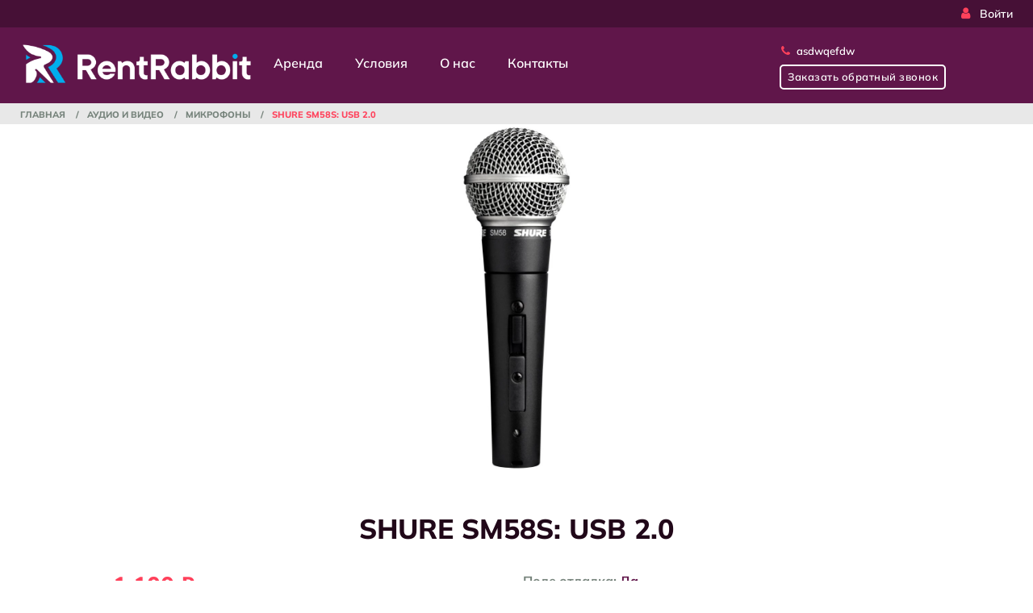

--- FILE ---
content_type: text/html; charset=UTF-8
request_url: https://dev5.bitrix.council.ru/audio-i-video/mikrofony/shure-sm58s-usb-2-0/?doing_wp_cron=1709563956.3886051177978515625000
body_size: 14997
content:
<!doctype html>
<html lang="en">

<head>
    <meta charset="utf-8">
    <meta name="viewport" content="width=device-width, initial-scale=1">

    <title>
        Товар SHURE SM58S: USB 2.0    </title>
    <meta name='robots' content='noindex, nofollow' />
<style id='wp-img-auto-sizes-contain-inline-css' type='text/css'>
img:is([sizes=auto i],[sizes^="auto," i]){contain-intrinsic-size:3000px 1500px}
/*# sourceURL=wp-img-auto-sizes-contain-inline-css */
</style>
<link rel='stylesheet' id='wpda_wpdp_public-css' href='https://dev5.bitrix.council.ru/wp-content/plugins/wp-data-access/public/../assets/css/wpda_public.css?ver=5.5.64' type='text/css' media='all' />
<link rel='stylesheet' id='primary-stylesheet-fontawesome-css' href='https://dev5.bitrix.council.ru/wp-content/themes/rent-rabbit-places/assets/css/font-awesome.min.css?ver=6.9' type='text/css' media='all' />
<link rel='stylesheet' id='primary-stylesheet-nouislider-css' href='https://dev5.bitrix.council.ru/wp-content/themes/rent-rabbit-places/assets/css/nouislider.min.css?ver=6.9' type='text/css' media='all' />
<link rel='stylesheet' id='primary-stylesheet-slick-css' href='https://dev5.bitrix.council.ru/wp-content/themes/rent-rabbit-places/assets/css/slick.css?ver=6.9' type='text/css' media='all' />
<link rel='stylesheet' id='primary-stylesheet-slick-theme-css' href='https://dev5.bitrix.council.ru/wp-content/themes/rent-rabbit-places/assets/css/slick-theme.css?ver=6.9' type='text/css' media='all' />
<link rel='stylesheet' id='primary-stylesheet-swiper-theme-css' href='https://dev5.bitrix.council.ru/wp-content/themes/rent-rabbit-places/assets/css/swiper-bundle.min.css?ver=6.9' type='text/css' media='all' />
<link rel='stylesheet' id='primary-stylesheet-event-calendar-css' href='https://dev5.bitrix.council.ru/wp-content/themes/rent-rabbit-places/assets/css/event-calendar.min.css?ver=6.9' type='text/css' media='all' />
<link rel='stylesheet' id='primary-stylesheet-lightgallery-bundle-css' href='https://dev5.bitrix.council.ru/wp-content/themes/rent-rabbit-places/assets/css/lightgallery-bundle.min.css?ver=6.9' type='text/css' media='all' />
<link rel='stylesheet' id='basket-css-css' href='https://dev5.bitrix.council.ru/wp-content/plugins/rent-rabbit/includes/components/basket/assets/css/cart.css?ver=1768315574' type='text/css' media='all' />
<link rel='stylesheet' id='daterangepicker-css-css' href='https://dev5.bitrix.council.ru/wp-content/plugins/rent-rabbit/includes/components/basket/assets/css/daterangepicker.css?ver=1768315574' type='text/css' media='all' />
<link rel='stylesheet' id='selectize-css-css' href='https://dev5.bitrix.council.ru/wp-content/plugins/rent-rabbit/includes/components/basket/assets/css/selectize.bootstrap5.css?ver=1768315574' type='text/css' media='all' />
<link rel='stylesheet' id='primary-stylesheet-main-css' href='https://dev5.bitrix.council.ru/wp-content/themes/rent-rabbit-places/assets/css/main.css?ver=1768315574' type='text/css' media='all' />
<script type="text/javascript" src="https://dev5.bitrix.council.ru/wp-includes/js/jquery/jquery.min.js?ver=3.7.1" id="jquery-core-js"></script>
<script type="text/javascript" src="https://dev5.bitrix.council.ru/wp-includes/js/jquery/jquery-migrate.min.js?ver=3.4.1" id="jquery-migrate-js"></script>
<script type="text/javascript" src="https://dev5.bitrix.council.ru/wp-includes/js/underscore.min.js?ver=1.13.7" id="underscore-js"></script>
<script type="text/javascript" src="https://dev5.bitrix.council.ru/wp-includes/js/backbone.min.js?ver=1.6.0" id="backbone-js"></script>
<script type="text/javascript" id="wp-api-request-js-extra">
/* <![CDATA[ */
var wpApiSettings = {"root":"https://dev5.bitrix.council.ru/wp-json/","nonce":"45dfeba072","versionString":"wp/v2/"};
//# sourceURL=wp-api-request-js-extra
/* ]]> */
</script>
<script type="text/javascript" src="https://dev5.bitrix.council.ru/wp-includes/js/api-request.min.js?ver=6.9" id="wp-api-request-js"></script>
<script type="text/javascript" src="https://dev5.bitrix.council.ru/wp-includes/js/wp-api.min.js?ver=6.9" id="wp-api-js"></script>
<script type="text/javascript" id="wpda_rest_api-js-extra">
/* <![CDATA[ */
var wpdaApiSettings = {"path":"wpda"};
//# sourceURL=wpda_rest_api-js-extra
/* ]]> */
</script>
<script type="text/javascript" src="https://dev5.bitrix.council.ru/wp-content/plugins/wp-data-access/public/../assets/js/wpda_rest_api.js?ver=5.5.64" id="wpda_rest_api-js"></script>
<script type="text/javascript" src="https://dev5.bitrix.council.ru/wp-content/plugins/rent-rabbit/includes/components/basket/assets/js/api.js?ver=1768315574" id="api-js"></script>
<script type="text/javascript" id="form-handler-js-extra">
/* <![CDATA[ */
var form_handler_messages = {"fill_field_pls":"\u0417\u0430\u043f\u043e\u043b\u043d\u0438\u0442\u0435, \u043f\u043e\u0436\u0430\u043b\u0443\u0439\u0441\u0442\u0430, \u044d\u0442\u043e \u043f\u043e\u043b\u0435","invalid_email_format":"\u041d\u0435\u0432\u0435\u0440\u043d\u044b\u0439 \u0444\u043e\u0440\u043c\u0430\u0442 email","invalid_phone_format":"\u041d\u0435\u0432\u0435\u0440\u043d\u044b\u0439 \u0444\u043e\u0440\u043c\u0430\u0442 \u0442\u0435\u043b\u0435\u0444\u043e\u043d\u0430","error_sending_message":"\u041e\u0448\u0438\u0431\u043a\u0430 \u043e\u0442\u043f\u0440\u0430\u0432\u043a\u0438 \u0441\u043e\u043e\u0431\u0449\u0435\u043d\u0438\u044f"};
var payload_info = {"local_dev":"0","default_sort_order":"price-desc","template_path":"https://dev5.bitrix.council.ru/wp-content/themes/rent-rabbit-places","useGoogleRecaptcha":"1"};
//# sourceURL=form-handler-js-extra
/* ]]> */
</script>
<script type="text/javascript" src="https://dev5.bitrix.council.ru/wp-content/plugins/rent-rabbit/public/js/rent-rabbit-public.js?ver=1768315574" id="form-handler-js"></script>
<script type="text/javascript" src="https://dev5.bitrix.council.ru/wp-content/plugins/rent-rabbit/public/js/oauth.js?ver=1768315574" id="oauth-js"></script>
<script type="text/javascript" src="https://dev5.bitrix.council.ru/wp-content/plugins/rent-rabbit/public/js/preloader.js?ver=2.75.2" id="preloader-js"></script>
<script type="text/javascript" src="https://dev5.bitrix.council.ru/wp-content/plugins/rent-rabbit/includes/components/basket/assets/js/handlebars.js?ver=1768315574" id="handlebars-js"></script>
<script type="text/javascript" src="https://dev5.bitrix.council.ru/wp-content/plugins/rent-rabbit/includes/components/basket/assets/js/moment.min.js?ver=1768315574" id="moment-lib-js"></script>
<script type="text/javascript" src="https://dev5.bitrix.council.ru/wp-content/plugins/rent-rabbit/includes/components/basket/assets/js/selectize.min.js?ver=1768315574" id="selectize-lib-js"></script>
<script type="text/javascript" src="https://dev5.bitrix.council.ru/wp-content/plugins/rent-rabbit/includes/components/basket/assets/js/jquery.maskedinput.min.js?ver=1768315574" id="masked-input-js"></script>
<script type="text/javascript" src="https://dev5.bitrix.council.ru/wp-content/plugins/rent-rabbit/includes/components/basket/assets/js/daterangepicker.js?ver=1768315574" id="datepicker-lib-js"></script>
<script type="text/javascript" id="custom-datepicker-js-extra">
/* <![CDATA[ */
var general_messages = {"cancel":"\u041e\u0442\u043c\u0435\u043d\u0438\u0442\u044c","select":"\u0412\u044b\u0431\u0440\u0430\u0442\u044c","add_to_cart":"\u0410\u0440\u0435\u043d\u0434\u043e\u0432\u0430\u0442\u044c","in_cart":"\u0412 \u043a\u043e\u0440\u0437\u0438\u043d\u0435","show_all":"\u041f\u043e\u043a\u0430\u0437\u0430\u0442\u044c \u0432\u0441\u0435","hide":"\u0421\u043a\u0440\u044b\u0442\u044c","not_available_now":"\u041d\u0435\u0442 \u0432 \u043d\u0430\u043b\u0438\u0447\u0438\u0438","locale":"ru_RU"};
//# sourceURL=custom-datepicker-js-extra
/* ]]> */
</script>
<script type="text/javascript" src="https://dev5.bitrix.council.ru/wp-content/plugins/rent-rabbit/includes/components/basket/assets/js/datepicker.js?ver=1768315574" id="custom-datepicker-js"></script>
<script type="text/javascript" id="validator-js-extra">
/* <![CDATA[ */
var validator_messages = {"fill_field_pls":"\u0417\u0430\u043f\u043e\u043b\u043d\u0438\u0442\u0435, \u043f\u043e\u0436\u0430\u043b\u0443\u0439\u0441\u0442\u0430, \u044d\u0442\u043e \u043f\u043e\u043b\u0435","invalid_email_format":"\u041d\u0435\u0432\u0435\u0440\u043d\u044b\u0439 \u0444\u043e\u0440\u043c\u0430\u0442 email","invalid_phone_format":"\u041d\u0435\u0432\u0435\u0440\u043d\u044b\u0439 \u0444\u043e\u0440\u043c\u0430\u0442 \u0442\u0435\u043b\u0435\u0444\u043e\u043d\u0430"};
//# sourceURL=validator-js-extra
/* ]]> */
</script>
<script type="text/javascript" src="https://dev5.bitrix.council.ru/wp-content/plugins/rent-rabbit/includes/components/basket/assets/js/validator.js?ver=1768315574" id="validator-js"></script>
<script type="text/javascript" src="https://dev5.bitrix.council.ru/wp-content/plugins/rent-rabbit/includes/components/basket/assets/js/basket_storage.js?ver=1768315574" id="basket_storage-js"></script>
<script type="text/javascript" src="https://dev5.bitrix.council.ru/wp-content/plugins/rent-rabbit/includes/components/basket/assets/js/orders.js?ver=1768315574" id="orders_handler-js"></script>
<script type="text/javascript" src="https://dev5.bitrix.council.ru/wp-content/plugins/rent-rabbit/includes/components/basket/assets/js/basket.js?ver=1768315574" id="basket-js"></script>
<script type="text/javascript" id="basket-scripts-js-extra">
/* <![CDATA[ */
var basket_messages = {"yes":"Yes","order":"\u0417\u0430\u043a\u0430\u0437","order_successfully":"\u0443\u0441\u043f\u0435\u0448\u043d\u043e \u043e\u0444\u043e\u0440\u043c\u043b\u0435\u043d","track_order":"\u0427\u0442\u043e\u0431\u044b \u043e\u0442\u0441\u043b\u0435\u0434\u0438\u0442\u044c \u0441\u0442\u0430\u0442\u0443\u0441 \u0437\u0430\u043a\u0430\u0437\u0430 \u043f\u0435\u0440\u0435\u0439\u0434\u0438\u0442\u0435 \u0432 \u003Ca class=\"order_link\" href=\"/lk/#orders\"\u003E\u043b\u0438\u0447\u043d\u044b\u0439 \u043a\u0430\u0431\u0438\u043d\u0435\u0442\u003C/a\u003E","payment_sum_for_reserve":"\u041a \u043e\u043f\u043b\u0430\u0442\u0435 \u0434\u043b\u044f \u0431\u0440\u043e\u043d\u0438\u0440\u043e\u0432\u0430\u043d\u0438\u044f","make_payment":"\u041e\u043f\u043b\u0430\u0442\u0438\u0442\u044c","login_details":"\u0414\u0430\u043d\u043d\u044b\u0435 \u0434\u043b\u044f \u0432\u0445\u043e\u0434\u0430 \u043e\u0442\u043f\u0440\u0430\u0432\u043b\u0435\u043d\u044b \u0432\u0430\u043c \u043d\u0430 \u043f\u043e\u0447\u0442\u0443","error_send_order":"\u041e\u0448\u0438\u0431\u043a\u0430 \u043e\u0442\u043f\u0440\u0430\u0432\u043a\u0438 \u0437\u0430\u043a\u0430\u0437\u0430","system_failure":"\u0421\u0431\u043e\u0439 \u0441\u0438\u0441\u0442\u0435\u043c\u044b","failure_403":"\u0414\u0435\u0439\u0441\u0442\u0432\u0438\u0435 \u0437\u0430\u043f\u0440\u0435\u0449\u0435\u043d\u043e \u0434\u043b\u044f \u0432\u0430\u0448\u0435\u0433\u043e \u0430\u043a\u043a\u0430\u0443\u043d\u0442\u0430, \u043e\u0431\u0440\u0430\u0442\u0438\u0442\u0435\u0441\u044c \u043a \u0430\u0434\u043c\u0438\u043d\u0438\u0441\u0442\u0440\u0430\u0442\u043e\u0440\u0443","failure_409":"\u0414\u0435\u0439\u0441\u0442\u0432\u0438\u0435 \u043d\u0435\u0432\u043e\u0437\u043c\u043e\u0436\u043d\u043e \u0438\u0437-\u0437\u0430 \u043a\u043e\u043d\u0444\u043b\u0438\u043a\u0442\u0430","user_blocked":"\u041f\u043e\u043b\u044c\u0437\u043e\u0432\u0430\u0442\u0435\u043b\u044c \u0441 email {email} \u0437\u0430\u0431\u043b\u043e\u043a\u0438\u0440\u043e\u0432\u0430\u043d. \u0421\u0432\u044f\u0436\u0438\u0442\u0435\u0441\u044c \u0441 \u043c\u0435\u043d\u0435\u0434\u0436\u0435\u0440\u043e\u043c","user_account_blocked":"\u0412\u0430\u0448\u0430 \u0443\u0447\u0435\u0442\u043d\u0430\u044f \u0437\u0430\u043f\u0438\u0441\u044c \u0437\u0430\u0431\u043b\u043e\u043a\u0438\u0440\u043e\u0432\u0430\u043d\u0430. \u0421\u0432\u044f\u0436\u0438\u0442\u0435\u0441\u044c \u0441 \u043c\u0435\u043d\u0435\u0434\u0436\u0435\u0440\u043e\u043c.","personal_block_label":"\u041d\u0430\u0437\u0432\u0430\u043d\u0438\u0435_\u0431\u043b\u043e\u043a\u0430","pledge":"\u0417\u0430\u043b\u043e\u0433","need_register":"\u0417\u0430\u0440\u0435\u0433\u0438\u0441\u0442\u0440\u0438\u0440\u043e\u0432\u0430\u0442\u044c\u0441\u044f","need_login":"\u0412\u043e\u0439\u0442\u0438","warning_about_unallow_order":"\u0412\u0430\u0448\u0430 \u0443\u0447\u0435\u0442\u043d\u0430\u044f \u0437\u0430\u043f\u0438\u0441\u044c \u043f\u043e\u043a\u0430 \u043d\u0435 \u043e\u0434\u043e\u0431\u0440\u0435\u043d\u0430, \u0441\u0432\u044f\u0436\u0438\u0442\u0435\u0441\u044c \u0441 \u043c\u0435\u043d\u0435\u0434\u0436\u0435\u0440\u043e\u043c","available":"\u0414\u043e\u0441\u0442\u0443\u043f\u043d\u043e"};
var currency = {"sign":"\u20bd","name":"\u0440\u0443\u0431."};
var showcaseData = ["37902561","25297268","25116192","13661599","13661513","13661507","13661465","13661458","13661452","13661444","13661437","13661430","13661423","13661340","13661332","13661326","13661315","13661306","12835138","12835078","12833851","12833616","12833611","12833606","12761515","12760580","12760575","12760570","17294184","17287040","17286385","17286379","17286374","17286365","17285669","17283520","17283251","17283245","17282886","17282659","15250717","13872234","13662289","13662206","13661734","13661721","13661708","13661684","13661669","13661658","13661646","13661630","13661614","9180163","9180157","9179917","9179906","9179896","9179652","9179408","9179397","9179151","9179141","9179130","9178879","9178868","9178605","9178361","9177874","37937025","37901987","37901983","37901978","37862124","37862120","37861259","37860708","21316849","9183324","9183077","9183068","9183057","9182579","9182570","9182561","9182316","9182069","9182055","9182041","9182031","9181785","9181067","9181056","9181046","9181034","9180857","9180712","9180701","9180691","9180446","9180434","9180425","9180405","9186025","9186015","9185533","9185522","9185511","9185266","9185256","9185209","9184960","9184952","9184707","9184696","9184686","9184440","9184429","9184420","9184410","9184401","9184155","9184144","9184134","9183419","9183363","9183354","9183334","9211341","9211328","9211318","9211294","9211065","9211056","9211047","9211038","9210795","9210778","9210769","9188521","9187806","9187561","9187550","9187539","9187529","9187050","9186570","9186559","9186548","9186301","9186291","9186281","9186035","9323812","9220181","9220177","9218166","9218002","9217993","9212368","9212358","9212115","9212106","9212096","9212086","9211842","9211831","9211588"];
var filterSortData = {"sort":"","is_single":"1"};
var paymentWidgetInfo = {"public_key":"cfeb895d-7eec-458f-aa68-46827de6677d","successUrl":"https%3A%2F%2Fdev5.bitrix.council.ru%2Fpayment_result%2F"};
//# sourceURL=basket-scripts-js-extra
/* ]]> */
</script>
<script type="text/javascript" src="https://dev5.bitrix.council.ru/wp-content/plugins/rent-rabbit/includes/components/basket/assets/js/script.js?ver=1768315574" id="basket-scripts-js"></script>
<script type="text/javascript" src="https://dev5.bitrix.council.ru/wp-content/plugins/rent-rabbit/includes/components/register/assets/js/register.js?ver=1768315574" id="registerForm-js"></script>
<script type="text/javascript" src="https://dev5.bitrix.council.ru/wp-content/themes/rent-rabbit-places/assets/js/filter.js?ver=2.75.2" id="council-filter-js"></script>
<script type="text/javascript" id="council-js-extra">
/* <![CDATA[ */
var council_ajax = {"ajax_url":"https://dev5.bitrix.council.ru/wp-admin/admin-ajax.php","theme_path":"https://dev5.bitrix.council.ru/wp-content/themes/rent-rabbit-places","prices":{"category":{"monitory":{"min_price":2400,"max_price":3600},"gotovye-servera-i-resheniya":{"min_price":1200,"max_price":4050},"videoregistratory":{"min_price":2800,"max_price":3800},"videokamery-flash-hd2":{"min_price":800,"max_price":800},"skanery":{"min_price":500,"max_price":1300},"mfu-lazernye":{"min_price":1100,"max_price":1300},"besprovodnye":{"min_price":500,"max_price":700},"dlya-testirovaniya":{"min_price":590,"max_price":800},"kategoriya_personal":{"min_price":1500,"max_price":20000},"drugie":{"min_price":19300,"max_price":19300},"kompaniya-arri":{"min_price":18000,"max_price":18000},"noutbuki":{"min_price":2500,"max_price":5500},"drugie-eksh-kamery":{"min_price":800,"max_price":800},"akusticheskie-sistemy":{"min_price":1100,"max_price":6400},"servernye-korpusa":{"min_price":500,"max_price":500},"printery":{"min_price":400,"max_price":400},"provodnye":{"min_price":1100,"max_price":1400},"kompaniya-sony":{"min_price":100,"max_price":19300},"skrytyya":{"min_price":19300,"max_price":19300},"domofony":{"min_price":100,"max_price":800},"eksh-kamery":{"min_price":500,"max_price":1800},"cifrovaya-kinematografiya":{"min_price":100,"max_price":19300},"audio-i-video":{"min_price":100,"max_price":19300},"mikrofony":{"min_price":600,"max_price":11506},"kompyuternaya-tekhnika":{"min_price":2400,"max_price":19300},"naushniki":{"min_price":500,"max_price":1400},"orgtekhnika":{"min_price":400,"max_price":1300},"obektivy":{"min_price":1800,"max_price":6960},"servernoe-oborudovanie":{"min_price":500,"max_price":4050}},"total":{"min_price":100,"max_price":20000}},"hidePricesInCatalog":""};
//# sourceURL=council-js-extra
/* ]]> */
</script>
<script type="text/javascript" src="https://dev5.bitrix.council.ru/wp-content/themes/rent-rabbit-places/assets/js/main.js?ver=1768315574" id="council-js"></script>
<script type="text/javascript" src="https://dev5.bitrix.council.ru/wp-content/themes/rent-rabbit-places/assets/js/sw.js?ver=2.75.2" id="sweetalert-js"></script>
<script type="text/javascript" src="https://dev5.bitrix.council.ru/wp-content/themes/rent-rabbit-places/assets/js/jquery.zoom.min.js?ver=2.75.2" id="custom-scripts-zoom-js"></script>
<script type="text/javascript" src="https://dev5.bitrix.council.ru/wp-content/themes/rent-rabbit-places/assets/js/nouislider.min.js?ver=2.75.2" id="custom-scripts-slider-js"></script>
<script type="text/javascript" src="https://dev5.bitrix.council.ru/wp-content/themes/rent-rabbit-places/assets/js/slick.min.js?ver=2.75.2" id="custom-scripts-slick-js"></script>
<script type="text/javascript" src="https://dev5.bitrix.council.ru/wp-content/themes/rent-rabbit-places/assets/js/swiper-bundle-min.js?ver=2.75.2" id="custom-scripts-swiper-js"></script>
<script type="text/javascript" src="https://dev5.bitrix.council.ru/wp-content/themes/rent-rabbit-places/assets/js/lightgallery.umd.js?ver=2.75.2" id="lightgallery-js"></script>
<script type="text/javascript" src="https://dev5.bitrix.council.ru/wp-content/themes/rent-rabbit-places/assets/js/lg-thumbnail.umd.js?ver=2.75.2" id="lg-thumbnail-js"></script>
<script type="text/javascript" src="https://dev5.bitrix.council.ru/wp-content/themes/rent-rabbit-places/assets/js/lg-zoom.umd.js?ver=2.75.2" id="lg-zoom-js"></script>
<script type="text/javascript" src="https://dev5.bitrix.council.ru/wp-content/themes/rent-rabbit-places/assets/js/jquery.nicescroll.min.js?ver=2.75.2" id="custom-scripts-nice-scroll-js"></script>
<script type="text/javascript" src="https://dev5.bitrix.council.ru/wp-content/themes/rent-rabbit-places/assets/js/event-calendar.min.js?ver=2.75.2" id="event-calendar-js"></script>
<script type="text/javascript" src="https://dev5.bitrix.council.ru/wp-content/themes/rent-rabbit-places/assets/js/additional.js?ver=1768315574" id="custom-additional-scripts-js"></script>
<script type="text/javascript" src="https://dev5.bitrix.council.ru/wp-content/themes/rent-rabbit-places/assets/js/calendar.js?ver=2.75.2" id="custom-calendar-scripts-js"></script>
<link rel="https://api.w.org/" href="https://dev5.bitrix.council.ru/wp-json/" /><link rel="alternate" title="JSON" type="application/json" href="https://dev5.bitrix.council.ru/wp-json/wp/v2/posts/161376" /><link rel="canonical" href="https://dev5.bitrix.council.ru/audio-i-video/mikrofony/shure-sm58s-usb-2-0/" />
<meta name="generator" content="performance-lab 4.0.1; plugins: ">
<script src="https://www.google.com/recaptcha/api.js" async defer></script>			<link rel="shortcut Icon" type="image/x-icon" href="https://dev5.bitrix.council.ru/wp-content/themes/rent-rabbit-places/assets/img/favicon.png" />
			
    <!--[if lt IE 9]>
        <script src="https://oss.maxcdn.com/html5shiv/3.7.3/html5shiv.min.js"></script>
        <script src="https://oss.maxcdn.com/respond/1.4.2/respond.min.js"></script>
        <![endif]-->


<style id='global-styles-inline-css' type='text/css'>
:root{--wp--preset--aspect-ratio--square: 1;--wp--preset--aspect-ratio--4-3: 4/3;--wp--preset--aspect-ratio--3-4: 3/4;--wp--preset--aspect-ratio--3-2: 3/2;--wp--preset--aspect-ratio--2-3: 2/3;--wp--preset--aspect-ratio--16-9: 16/9;--wp--preset--aspect-ratio--9-16: 9/16;--wp--preset--color--black: #000000;--wp--preset--color--cyan-bluish-gray: #abb8c3;--wp--preset--color--white: #ffffff;--wp--preset--color--pale-pink: #f78da7;--wp--preset--color--vivid-red: #cf2e2e;--wp--preset--color--luminous-vivid-orange: #ff6900;--wp--preset--color--luminous-vivid-amber: #fcb900;--wp--preset--color--light-green-cyan: #7bdcb5;--wp--preset--color--vivid-green-cyan: #00d084;--wp--preset--color--pale-cyan-blue: #8ed1fc;--wp--preset--color--vivid-cyan-blue: #0693e3;--wp--preset--color--vivid-purple: #9b51e0;--wp--preset--gradient--vivid-cyan-blue-to-vivid-purple: linear-gradient(135deg,rgb(6,147,227) 0%,rgb(155,81,224) 100%);--wp--preset--gradient--light-green-cyan-to-vivid-green-cyan: linear-gradient(135deg,rgb(122,220,180) 0%,rgb(0,208,130) 100%);--wp--preset--gradient--luminous-vivid-amber-to-luminous-vivid-orange: linear-gradient(135deg,rgb(252,185,0) 0%,rgb(255,105,0) 100%);--wp--preset--gradient--luminous-vivid-orange-to-vivid-red: linear-gradient(135deg,rgb(255,105,0) 0%,rgb(207,46,46) 100%);--wp--preset--gradient--very-light-gray-to-cyan-bluish-gray: linear-gradient(135deg,rgb(238,238,238) 0%,rgb(169,184,195) 100%);--wp--preset--gradient--cool-to-warm-spectrum: linear-gradient(135deg,rgb(74,234,220) 0%,rgb(151,120,209) 20%,rgb(207,42,186) 40%,rgb(238,44,130) 60%,rgb(251,105,98) 80%,rgb(254,248,76) 100%);--wp--preset--gradient--blush-light-purple: linear-gradient(135deg,rgb(255,206,236) 0%,rgb(152,150,240) 100%);--wp--preset--gradient--blush-bordeaux: linear-gradient(135deg,rgb(254,205,165) 0%,rgb(254,45,45) 50%,rgb(107,0,62) 100%);--wp--preset--gradient--luminous-dusk: linear-gradient(135deg,rgb(255,203,112) 0%,rgb(199,81,192) 50%,rgb(65,88,208) 100%);--wp--preset--gradient--pale-ocean: linear-gradient(135deg,rgb(255,245,203) 0%,rgb(182,227,212) 50%,rgb(51,167,181) 100%);--wp--preset--gradient--electric-grass: linear-gradient(135deg,rgb(202,248,128) 0%,rgb(113,206,126) 100%);--wp--preset--gradient--midnight: linear-gradient(135deg,rgb(2,3,129) 0%,rgb(40,116,252) 100%);--wp--preset--font-size--small: 13px;--wp--preset--font-size--medium: 20px;--wp--preset--font-size--large: 36px;--wp--preset--font-size--x-large: 42px;--wp--preset--spacing--20: 0.44rem;--wp--preset--spacing--30: 0.67rem;--wp--preset--spacing--40: 1rem;--wp--preset--spacing--50: 1.5rem;--wp--preset--spacing--60: 2.25rem;--wp--preset--spacing--70: 3.38rem;--wp--preset--spacing--80: 5.06rem;--wp--preset--shadow--natural: 6px 6px 9px rgba(0, 0, 0, 0.2);--wp--preset--shadow--deep: 12px 12px 50px rgba(0, 0, 0, 0.4);--wp--preset--shadow--sharp: 6px 6px 0px rgba(0, 0, 0, 0.2);--wp--preset--shadow--outlined: 6px 6px 0px -3px rgb(255, 255, 255), 6px 6px rgb(0, 0, 0);--wp--preset--shadow--crisp: 6px 6px 0px rgb(0, 0, 0);}:where(.is-layout-flex){gap: 0.5em;}:where(.is-layout-grid){gap: 0.5em;}body .is-layout-flex{display: flex;}.is-layout-flex{flex-wrap: wrap;align-items: center;}.is-layout-flex > :is(*, div){margin: 0;}body .is-layout-grid{display: grid;}.is-layout-grid > :is(*, div){margin: 0;}:where(.wp-block-columns.is-layout-flex){gap: 2em;}:where(.wp-block-columns.is-layout-grid){gap: 2em;}:where(.wp-block-post-template.is-layout-flex){gap: 1.25em;}:where(.wp-block-post-template.is-layout-grid){gap: 1.25em;}.has-black-color{color: var(--wp--preset--color--black) !important;}.has-cyan-bluish-gray-color{color: var(--wp--preset--color--cyan-bluish-gray) !important;}.has-white-color{color: var(--wp--preset--color--white) !important;}.has-pale-pink-color{color: var(--wp--preset--color--pale-pink) !important;}.has-vivid-red-color{color: var(--wp--preset--color--vivid-red) !important;}.has-luminous-vivid-orange-color{color: var(--wp--preset--color--luminous-vivid-orange) !important;}.has-luminous-vivid-amber-color{color: var(--wp--preset--color--luminous-vivid-amber) !important;}.has-light-green-cyan-color{color: var(--wp--preset--color--light-green-cyan) !important;}.has-vivid-green-cyan-color{color: var(--wp--preset--color--vivid-green-cyan) !important;}.has-pale-cyan-blue-color{color: var(--wp--preset--color--pale-cyan-blue) !important;}.has-vivid-cyan-blue-color{color: var(--wp--preset--color--vivid-cyan-blue) !important;}.has-vivid-purple-color{color: var(--wp--preset--color--vivid-purple) !important;}.has-black-background-color{background-color: var(--wp--preset--color--black) !important;}.has-cyan-bluish-gray-background-color{background-color: var(--wp--preset--color--cyan-bluish-gray) !important;}.has-white-background-color{background-color: var(--wp--preset--color--white) !important;}.has-pale-pink-background-color{background-color: var(--wp--preset--color--pale-pink) !important;}.has-vivid-red-background-color{background-color: var(--wp--preset--color--vivid-red) !important;}.has-luminous-vivid-orange-background-color{background-color: var(--wp--preset--color--luminous-vivid-orange) !important;}.has-luminous-vivid-amber-background-color{background-color: var(--wp--preset--color--luminous-vivid-amber) !important;}.has-light-green-cyan-background-color{background-color: var(--wp--preset--color--light-green-cyan) !important;}.has-vivid-green-cyan-background-color{background-color: var(--wp--preset--color--vivid-green-cyan) !important;}.has-pale-cyan-blue-background-color{background-color: var(--wp--preset--color--pale-cyan-blue) !important;}.has-vivid-cyan-blue-background-color{background-color: var(--wp--preset--color--vivid-cyan-blue) !important;}.has-vivid-purple-background-color{background-color: var(--wp--preset--color--vivid-purple) !important;}.has-black-border-color{border-color: var(--wp--preset--color--black) !important;}.has-cyan-bluish-gray-border-color{border-color: var(--wp--preset--color--cyan-bluish-gray) !important;}.has-white-border-color{border-color: var(--wp--preset--color--white) !important;}.has-pale-pink-border-color{border-color: var(--wp--preset--color--pale-pink) !important;}.has-vivid-red-border-color{border-color: var(--wp--preset--color--vivid-red) !important;}.has-luminous-vivid-orange-border-color{border-color: var(--wp--preset--color--luminous-vivid-orange) !important;}.has-luminous-vivid-amber-border-color{border-color: var(--wp--preset--color--luminous-vivid-amber) !important;}.has-light-green-cyan-border-color{border-color: var(--wp--preset--color--light-green-cyan) !important;}.has-vivid-green-cyan-border-color{border-color: var(--wp--preset--color--vivid-green-cyan) !important;}.has-pale-cyan-blue-border-color{border-color: var(--wp--preset--color--pale-cyan-blue) !important;}.has-vivid-cyan-blue-border-color{border-color: var(--wp--preset--color--vivid-cyan-blue) !important;}.has-vivid-purple-border-color{border-color: var(--wp--preset--color--vivid-purple) !important;}.has-vivid-cyan-blue-to-vivid-purple-gradient-background{background: var(--wp--preset--gradient--vivid-cyan-blue-to-vivid-purple) !important;}.has-light-green-cyan-to-vivid-green-cyan-gradient-background{background: var(--wp--preset--gradient--light-green-cyan-to-vivid-green-cyan) !important;}.has-luminous-vivid-amber-to-luminous-vivid-orange-gradient-background{background: var(--wp--preset--gradient--luminous-vivid-amber-to-luminous-vivid-orange) !important;}.has-luminous-vivid-orange-to-vivid-red-gradient-background{background: var(--wp--preset--gradient--luminous-vivid-orange-to-vivid-red) !important;}.has-very-light-gray-to-cyan-bluish-gray-gradient-background{background: var(--wp--preset--gradient--very-light-gray-to-cyan-bluish-gray) !important;}.has-cool-to-warm-spectrum-gradient-background{background: var(--wp--preset--gradient--cool-to-warm-spectrum) !important;}.has-blush-light-purple-gradient-background{background: var(--wp--preset--gradient--blush-light-purple) !important;}.has-blush-bordeaux-gradient-background{background: var(--wp--preset--gradient--blush-bordeaux) !important;}.has-luminous-dusk-gradient-background{background: var(--wp--preset--gradient--luminous-dusk) !important;}.has-pale-ocean-gradient-background{background: var(--wp--preset--gradient--pale-ocean) !important;}.has-electric-grass-gradient-background{background: var(--wp--preset--gradient--electric-grass) !important;}.has-midnight-gradient-background{background: var(--wp--preset--gradient--midnight) !important;}.has-small-font-size{font-size: var(--wp--preset--font-size--small) !important;}.has-medium-font-size{font-size: var(--wp--preset--font-size--medium) !important;}.has-large-font-size{font-size: var(--wp--preset--font-size--large) !important;}.has-x-large-font-size{font-size: var(--wp--preset--font-size--x-large) !important;}
/*# sourceURL=global-styles-inline-css */
</style>
</head>

<body class="wp-singular post-template-default single single-post postid-161376 single-format-standard wp-theme-rent-rabbit-places captchable dev5_bitrix_council_ru">

    <header>
    
<div class="header-lk" id="top-header-lk">
    <div class="container">
        <a style="display: none" href="#" class="login_btn"><i class="fa fa-user"></i>
            Войти        </a>

        <span class="header-lk_user">
                        <a style="display:none" href="/lk/" class="user-name"></a>
        </span>

        <a style="display:none" href="#" class="logout_btn"><i class="fa fa-sign-out" aria-hidden="true">
            </i>
            Выйти        </a>
    </div>
</div>
    <div id="top-header">
        <div class="container">
            <div class="header">
                <ul class="header-links pull-left">
                                        <li class="header-phone"><a href="tel:"><i
                                class="fa fa-phone"></i>asdwqefdw</a></li>
                    
                    <li class="header-phone">
                        <a href="#" class="call-me_btn">
                            Заказать звонок                        </a>
                    </li>

                    <!-- 
                 -->
                </ul>
                <div class="menu-toggle">
                    <a href="/">
                        <i class="fa fa-bars"></i>
                    </a>
                </div>
            </div>
        </div>
    </div>

    <div id="header">
        <div class="container">
            <div class="header-row">
                <div class="header-item header-logo">
                                        <a href="/" class="logo">
                        <img width="362" height="68" src="https://dev5.bitrix.council.ru/wp-content/themes/rent-rabbit-places/assets/img/logo.png" alt="logo">
                    </a>
                                    </div>

                <div class="header-item header-search">
                    <div class="menu-council-rent-top-menu-container"><ul id="menu-council-rent-top-menu" class="main-nav nav navbar-nav"><li id="menu-item-130911" class="home menu-item menu-item-type-custom menu-item-object-custom menu-item-home menu-item-130911"><a href="https://dev5.bitrix.council.ru/">Аренда</a></li>
<li id="menu-item-130912" class="terms menu-item menu-item-type-custom menu-item-object-custom menu-item-130912"><a href="/terms/">Условия</a></li>
<li id="menu-item-130913" class="about menu-item menu-item-type-custom menu-item-object-custom menu-item-130913"><a href="/about/">О нас</a></li>
<li id="menu-item-130914" class="contacts menu-item menu-item-type-custom menu-item-object-custom menu-item-130914"><a href="/contacts/">Контакты</a></li>
</ul></div>                </div>
                <div class="header-item header-links pull-left">
                    <ul>
                                                <li class="header-phone">
                            <a href="tel:">
                                <i class="fa fa-phone"></i>asdwqefdw                            </a>
                        </li>
                        
                        
                        
                    </ul>
                    <div class="header-btn">
                        <a href="#" class="call-me_btn">
                            Заказать обратный звонок                        </a>
                    </div>
                </div>

            </div>
        </div>
    </div>
</header>    
<div id="basket_wrap">
    <div id="basket_bg" class="modal_bg"></div>

    <div class="cart-dropdown">
        <div class="cart-head">
            <div class="text-center cart-head-title">Заказ</div>
            <a class="cart-close">
                <i class="fa fa-close"></i>
            </a>
            <div class="date-wrap with-date">
                <span id="start_rent_time_cart">-</span>
                <i class="fa fa-long-arrow-right"></i>
                <span id="end_rent_time_cart">-</span>
            </div>
            <div class="date-wrap no-date">
                <span>Выбор периода</span>
            </div>
        </div>
        <div id="cart_content" class="cart-list">
        </div>
        <div class="cart-footer">
            <div class="cart-summary">
                <small></small>

                                    <div id="cart-summar-discount" class="cart-summar-discount" style="display:none">Скидка:
                        <span id="cart-total-discount"></span>
                        <span id="cart-total-discount-rub"></span>
                    </div>
                                
                <div class="cart-summar-total">ИТОГО: <span id="cart-total-price"></span> </div>
                                
                                    <div class="cart-summar-pledge">Залог: <span id="cart-total-price-pledge"></span> </div>
                            </div>
            <div class="cart-btns">
                
                
                
                <button id="cart-checkout" disabled onclick="window.location.href = '/order/'; return false;">
                    Оформить                    <i class="fa fa-arrow-circle-right"></i>
                </button>

                <button id="cart-register" class="checkout-btn" style="margin-top:10px;
                                            " onclick="window.location.href = '/register/'; return false;">
                    Зарегистрироваться                    <i class="fa fa-arrow-circle-right"></i>
                </button>

                <div id="api_error" style="color:red; font-size:9px; margin-top:10px;overflow: hidden"></div>
            </div>
        </div>
    </div>
</div>

<div id="council_basket" class="cart-wrap visible">
    <a class="cart-widget">
        <i class="fa fa-shopping-cart"></i>
        <div class="qty"></div>
    </a>
</div>

<div id="msg">
    <span><i class="fa fa-check" aria-hidden="true"></i>
        Добавлено в корзину    </span>
</div>

<div id="date_modal" class="modal_container">
    <div class="modal_bg"></div>
    <div class="modal_wrap">
        <a class="modal-close">
            <i class="fa fa-close"></i>
        </a>
        <div class="modal_body">
            <div class="checkout_wrap">
                <div class="modal_title">Выбор периода</div>
                <div class="date_form">
                    <div class="date_body">
                        <div class="date_row">
                            <label for="" class="form-label">Взять</label>
                            <input type="text" class="checkout_input" id="start_rent_time" data-date="" readonly>
                        </div>
                        <div class="date_spacer"></div>
                        <div class="date_row">
                            <label for="" class="form-label">Вернуть</label>
                            <input type="text" class="checkout_input" id="end_rent_time" data-date="" readonly>
                        </div>
                    </div>
                    <div class="date_footer">
                        <button id="submit-date" class="btn-submit">Применить</button>
                        <button class="btn-reset">Отменить</button>
                    </div>
                </div>
            </div>
        </div>

    </div>
</div>

<div id="profile_modal" class="modal_container">
    <div class="modal_bg"></div>
    <div class="modal_wrap">
        <a class="modal-close">
            <i class="fa fa-close"></i>
        </a>
        <div class="modal_body">
            <div class="checkout_wrap">
                <div class="modal_title">Редактирование профиля пользователя</div>
                <form action="" class="checkout_form">
                    <div class="checkout_row">
                        <label for="check_edit_last_name" class="req_star form-label">
                            Фамилия                        </label>
                        <input type="text" name="lastName" data-api-field="lastName" id="check_edit_last_name"
                            required="required" class="checkout_input"
                            value="">
                        <div class="error-message errors-check_edit_last_name" style="display: none"></div>
                    </div>
                    <div class="checkout_row">
                        <label for="check_edit_name" class="req_star form-label">
                            Имя                        </label>
                        <input type="text" name="firstName" data-api-field="firstName" id="check_edit_name"
                               required="required" class="checkout_input"
                               value="">
                        <div class="error-message errors-check_edit_name" style="display: none"></div>
                    </div>

                    <div class="checkout_row">
                        <label for="check_edit_second_name" class="form-label">
                            Отчество                        </label>
                        <input type="text" name="secondName" data-api-field="secondName" id="check_edit_second_name" class="checkout_input"
                               value="">
                        <div class="error-message errors-check_edit_second_name" style="display: none"></div>
                    </div>
                    <div class="checkout_row">
                        <label for="check_edit_email" class=" req_star form-label">
                            Email                        </label>
                        <input type="email" name="email" data-api-field="email" id="check_edit_email"
                            required="required" class="checkout_input"
                            value="">
                        <div class="error-message errors-check_edit_email" style="display: none"></div>
                    </div>
                    <div class="checkout_row">
                        <label for="check_edit_phone" class="form-label">
                            Телефон                        </label>
                        <input type="tel" name="phoneNumber" data-api-field="phoneNumber" id="check_edit_phone"
                            class="checkout_input" value="">
                        <div class="error-message errors-check_edit_phone" style="display: none"></div>
                    </div>
                    <div class="checkout_footer">
                        <button id="cancel-editprofile" class="btn-reset">
                            Отменить                        </button>
                        <button type="submit" id="editprofile-btn" class="checkout-btn">
                            Сохранить                        </button>
                    </div>
                </form>
            </div>
        </div>

    </div>
</div>

<script type="text/html" id="tmpl-basket-item">
<div class="product-widget" data-uuid="{{uuid}}" data-entity="{{entityType}}">
    <div class="product-img">
        <img src="{{image}}" alt="{{name}}">
    </div>
    <div class="product-body">
        <div class="product-info">
            <div class="product-name">
                <a href="{{url}}" onclick="return basketPositionUrl(this)">{{name}}</a>
            </div>
            <div class="product-sum"></div>            
        </div>
        <div class="product-price">
            <span class="qty-down">-</span>
            <input data-uuid="{{uuid}}" data-price="{{price}}" data-entity="{{entityType}}" class="qty" value="{{qty}}" formated="" />
            <span class="qty-up">+</span>
            <span class="product-availability" style="display: none">
                Доступно:
                <span data-uuid="{{uuid}}" class="product-availability-qty">0</span>
            </span>
                            <span class="product-pledge"></span>
                    </div>
    </div>
    <button data-id="" data-uuid="{{uuid}}" class="delete">
        <i class="fa fa-close" data-uuid="{{uuid}}" data-id="">
        </i>
    </button>
</div>
</script>
    
<div id="call_modal" class="modal_container">
    <div class="modal_bg"></div>
    <div class="modal_wrap">
        <a class="modal-close">
            <i class="fa fa-close"></i>
        </a>
        <div class="modal_body">
            <h3 class="modal_title">Заказать звонок</h3>
            
<div class="form_container">
    <form id="form_rabbit_contact_form" class="modal_form-column">
        <div class="modal_row">
            <label for="fio" class="req_star">
                ФИО            </label>
            <input class="modal_input" required="required" type="text" id="call-fio" name="fio" value="">
            <div style="display:none" class="error-message-contact-form error-message-call-fio"></div>
        </div>
        <div class="modal_row">
            <label for="phone" class="req_star">
                Телефон            </label>
            <input class="modal_input" required="required" type="tel" id="phone-call" name="phone" value="">
            <div style="display:none" class="error-message-contact-form error-message-phone-call"></div>
        </div>
        <button id="rabbit_contact_submit"
                data-form-id="form_rabbit_contact_form"

                data-title="Форма заказа звонка с сайта"

                type="submit"
                class="modal_btn
                                            g-recaptcha
                                    "

                                    data-sitekey="6LeGz_grAAAAAP5oXKK4CqeyBFan67PqHxpXbExQ"
                    data-callback="onSubmitWithCaptchaContactForm"
                    data-size="invisible"
                                >
            Отправить        </button>
    </form>
</div>

<style>
    .grecaptcha-badge {
        display: none !important;
    }
</style>        </div>
    </div>
</div>

<div id="success_modal" class="modal_container">
    <div class="modal_bg"></div>
    <div class="modal_wrap">
        <a class="modal-close">
            <i class="fa fa-close"></i>
        </a>
        <div class="modal_body">
            <h3 class="modal_title">Спасибо за обращение!<br>Скоро мы свяжемся с Вами.</h3>
            <button data-form-id="" id="success_btn" class="modal_btn">OK</button>
        </div>
    </div>
</div>    
<nav id="navigation">
    <div id="responsive-nav-bg" class="modal_bg"></div>
    <div class="container">
        <div id="responsive-nav">
            
<div class="header-lk header-lk-responsive">
    <a style="display: none" href="#" class="login_btn"><i class="fa fa-user"></i>
        Войти    </a>

    <span class="header-lk_user">
                <a style="display: none" href="/lk/" class="user-name"></a>
    </span>

    <a style="display: none" href="#" class="logout_btn"><i class="fa fa-sign-out" aria-hidden="true"></i>
        Выйти    </a>
</div>            <!-- <div class="leftside-navigation">
                <ul class="level-0">
                    	<li class=""><a data-name="Для тестирования" data-code="dlya-testirovaniya" class="" href="https://dev5.bitrix.council.ru/category/dlya-testirovaniya/" ><span>Для тестирования</span></a>
</li>
	<li class=""><a data-name="Категория_Персонал" data-code="kategoriya_personal" class="" href="https://dev5.bitrix.council.ru/category/kategoriya_personal/" ><span>Категория_Персонал</span></a>
</li>
	<li class="parent"><a data-name="Аудио и видео" data-code="audio-i-video" class="" href="https://dev5.bitrix.council.ru/category/audio-i-video/" ><span>Аудио и видео</span><i class="arrow fa fa-angle-right"></i></a>
<ul class='level-0'>
	<li class=""><a data-name="Видеорегистраторы" data-code="videoregistratory" class="" href="https://dev5.bitrix.council.ru/category/audio-i-video/videoregistratory/" ><span>Видеорегистраторы</span></a>
</li>
	<li class=""><a data-name="Акустические системы" data-code="akusticheskie-sistemy" class="" href="https://dev5.bitrix.council.ru/category/audio-i-video/akusticheskie-sistemy/" ><span>Акустические системы</span></a>
</li>
	<li class="parent"><a data-name="Домофоны" data-code="domofony" class="" href="https://dev5.bitrix.council.ru/category/audio-i-video/domofony/" ><span>Домофоны</span><i class="arrow fa fa-angle-right"></i></a>
	<ul class='level-1'>
	<li class=""><a data-name="Видеокамеры Flash HD2" data-code="videokamery-flash-hd2" class="" href="https://dev5.bitrix.council.ru/category/audio-i-video/domofony/videokamery-flash-hd2/" ><span>Видеокамеры Flash HD2</span></a>
</li>
	</ul>
</li>
	<li class="parent"><a data-name="Экш-камеры" data-code="eksh-kamery" class="" href="https://dev5.bitrix.council.ru/category/audio-i-video/eksh-kamery/" ><span>Экш-камеры</span><i class="arrow fa fa-angle-right"></i></a>
	<ul class='level-1'>
	<li class=""><a data-name="Другие" data-code="drugie-eksh-kamery" class="" href="https://dev5.bitrix.council.ru/category/audio-i-video/eksh-kamery/drugie-eksh-kamery/" ><span>Другие</span></a>
</li>
	</ul>
</li>
	<li class="parent"><a data-name="Цифровая кинематография" data-code="cifrovaya-kinematografiya" class="" href="https://dev5.bitrix.council.ru/category/audio-i-video/cifrovaya-kinematografiya/" ><span>Цифровая кинематография</span><i class="arrow fa fa-angle-right"></i></a>
	<ul class='level-1'>
	<li class=""><a data-name="Другие" data-code="drugie" class="" href="https://dev5.bitrix.council.ru/category/audio-i-video/cifrovaya-kinematografiya/drugie/" ><span>Другие</span></a>
</li>
	<li class=""><a data-name="Компания ARRI" data-code="kompaniya-arri" class="" href="https://dev5.bitrix.council.ru/category/audio-i-video/cifrovaya-kinematografiya/kompaniya-arri/" ><span>Компания ARRI</span></a>
</li>
	<li class=""><a data-name="Компания Sony" data-code="kompaniya-sony" class="" href="https://dev5.bitrix.council.ru/category/audio-i-video/cifrovaya-kinematografiya/kompaniya-sony/" ><span>Компания Sony</span></a>
</li>
	</ul>
</li>
	<li class=""><a data-name="Микрофоны" data-code="mikrofony" class="" href="https://dev5.bitrix.council.ru/category/audio-i-video/mikrofony/" ><span>Микрофоны</span></a>
</li>
	<li class="parent"><a data-name="Наушники" data-code="naushniki" class="" href="https://dev5.bitrix.council.ru/category/audio-i-video/naushniki/" ><span>Наушники</span><i class="arrow fa fa-angle-right"></i></a>
	<ul class='level-1'>
	<li class=""><a data-name="Беспроводные" data-code="besprovodnye" class="" href="https://dev5.bitrix.council.ru/category/audio-i-video/naushniki/besprovodnye/" ><span>Беспроводные</span></a>
</li>
	<li class=""><a data-name="Проводные" data-code="provodnye" class="" href="https://dev5.bitrix.council.ru/category/audio-i-video/naushniki/provodnye/" ><span>Проводные</span></a>
</li>
	</ul>
</li>
	<li class=""><a data-name="Объективы" data-code="obektivy" class="" href="https://dev5.bitrix.council.ru/category/audio-i-video/obektivy/" ><span>Объективы</span></a>
</li>
</ul>
</li>
	<li class="parent"><a data-name="Компьютерная техника" data-code="kompyuternaya-tekhnika" class="" href="https://dev5.bitrix.council.ru/category/kompyuternaya-tekhnika/" ><span>Компьютерная техника</span><i class="arrow fa fa-angle-right"></i></a>
<ul class='level-0'>
	<li class=""><a data-name="Мониторы" data-code="monitory" class="" href="https://dev5.bitrix.council.ru/category/kompyuternaya-tekhnika/monitory/" ><span>Мониторы</span></a>
</li>
	<li class=""><a data-name="Ноутбуки" data-code="noutbuki" class="" href="https://dev5.bitrix.council.ru/category/kompyuternaya-tekhnika/noutbuki/" ><span>Ноутбуки</span></a>
</li>
	<li class=""><a data-name="Скрытыя" data-code="skrytyya" class="" href="https://dev5.bitrix.council.ru/category/kompyuternaya-tekhnika/skrytyya/" ><span>Скрытыя</span></a>
</li>
</ul>
</li>
	<li class="parent"><a data-name="Оргтехника" data-code="orgtekhnika" class="" href="https://dev5.bitrix.council.ru/category/orgtekhnika/" ><span>Оргтехника</span><i class="arrow fa fa-angle-right"></i></a>
<ul class='level-0'>
	<li class="parent"><a data-name="Сканеры" data-code="skanery" class="" href="https://dev5.bitrix.council.ru/category/orgtekhnika/skanery/" ><span>Сканеры</span><i class="arrow fa fa-angle-right"></i></a>
	<ul class='level-1'>
	<li class=""><a data-name="МФУ Лазерные" data-code="mfu-lazernye" class="" href="https://dev5.bitrix.council.ru/category/orgtekhnika/skanery/mfu-lazernye/" ><span>МФУ Лазерные</span></a>
</li>
	</ul>
</li>
	<li class=""><a data-name="Принтеры" data-code="printery" class="" href="https://dev5.bitrix.council.ru/category/orgtekhnika/printery/" ><span>Принтеры</span></a>
</li>
</ul>
</li>
	<li class="parent"><a data-name="Серверное оборудование" data-code="servernoe-oborudovanie" class="" href="https://dev5.bitrix.council.ru/category/servernoe-oborudovanie/" ><span>Серверное оборудование</span><i class="arrow fa fa-angle-right"></i></a>
<ul class='level-0'>
	<li class=""><a data-name="Готовые сервера и решения" data-code="gotovye-servera-i-resheniya" class="" href="https://dev5.bitrix.council.ru/category/servernoe-oborudovanie/gotovye-servera-i-resheniya/" ><span>Готовые сервера и решения</span></a>
</li>
	<li class=""><a data-name="Серверные корпуса" data-code="servernye-korpusa" class="" href="https://dev5.bitrix.council.ru/category/servernoe-oborudovanie/servernye-korpusa/" ><span>Серверные корпуса</span></a>
</li>
</ul>
</li>
                </ul
            </div> -->
            <div class="menu-council-rent-top-menu-container"><ul id="menu-council-rent-top-menu-1" class="main-nav nav navbar-nav"><li class="home menu-item menu-item-type-custom menu-item-object-custom menu-item-home menu-item-130911"><a href="https://dev5.bitrix.council.ru/">Аренда</a></li>
<li class="terms menu-item menu-item-type-custom menu-item-object-custom menu-item-130912"><a href="/terms/">Условия</a></li>
<li class="about menu-item menu-item-type-custom menu-item-object-custom menu-item-130913"><a href="/about/">О нас</a></li>
<li class="contacts menu-item menu-item-type-custom menu-item-object-custom menu-item-130914"><a href="/contacts/">Контакты</a></li>
</ul></div>        </div>
    </div>
</nav>    
<div id="breadcrumb" class="section">
    <div class="container">
        <div class="kama_breadcrumbs" itemscope itemtype="http://schema.org/BreadcrumbList"><span itemprop="itemListElement" itemscope itemtype="http://schema.org/ListItem"><a href="https://dev5.bitrix.council.ru" itemprop="item"><span itemprop="name">Главная</span></a></span><span class="kb_sep"> / </span>
<span itemprop="itemListElement" itemscope itemtype="http://schema.org/ListItem"><a href="https://dev5.bitrix.council.ru/category/audio-i-video/" itemprop="item"><span itemprop="name">Аудио и видео</span></a></span><span class="kb_sep"> / </span>
<span itemprop="itemListElement" itemscope itemtype="http://schema.org/ListItem"><a href="https://dev5.bitrix.council.ru/category/audio-i-video/mikrofony/" itemprop="item"><span itemprop="name">Микрофоны</span></a></span><span class="kb_sep"> / </span>
<span class="kb_title">SHURE SM58S: USB 2.0</span></div>    </div>
</div>
<div id="product-main-img" class="swiper">
    <div class="swiper-wrapper" id="lightgallery">
                                    <a class="one_img" href="https://dev5.bitrix.council.ru/wp-content/uploads/2025/11/49520d2c61bd4053b994a50444b6cfe8-1-scaled.jpg">
                    <picture>
                                                    <source srcset="/wp-content/uploads/2025/11/49520d2c61bd4053b994a50444b6cfe8-1-324x1024.webp" type="image/webp">
                                                <img class="one_img" 
                             src="https://dev5.bitrix.council.ru/wp-content/uploads/2025/11/49520d2c61bd4053b994a50444b6cfe8-1-324x1024.jpg" 
                             alt="SHURE SM58S: USB 2.0">
                    </picture>
                </a>
                        </div>
    
    </div>
    

<div class="section">
    <div class="container">
        <h1 class="product-details-name">
            SHURE SM58S: USB 2.0        </h1>
        <div class="product-details_wrap">
            <div class="product-details">
                <div class="product-sale">
                    <h3 class="product-price">
                        1 100 ₽                                            </h3>
                    <span class="product-period">
                        за день                    </span>

                    
                    <div class="add-to-cart">
                        <div class="qty-label">
                            <div class="input-number">
                                <input type="number" value="1" data-entity="VARIANT" data-uuid="9220181">
                                <span class="qty-up">+</span>
                                <span class="qty-down">-</span>
                            </div>
                        </div>

                                                                            
                                                    <button                                     data-price="1100"
                                    data-id="161376"
                                    data-url="https://dev5.bitrix.council.ru/audio-i-video/mikrofony/shure-sm58s-usb-2-0/"
                                    data-uuid="9220181"
                                    data-entity="VARIANT"
                                    data-name="SHURE SM58S: USB 2.0"
                                    data-image="https://dev5.bitrix.council.ru/wp-content/uploads/2025/11/49520d2c61bd4053b994a50444b6cfe8-1-150x150.jpg" class="council_basket add-to-cart-btn">
                                <i class="fa fa-shopping-cart"></i>
                                Арендовать
                            </button>
                        
                        <div class="for_rent_date">
                            <a href="#ec" class="period-link">Выберите период</a>
                        </div>                        

                        <div class="availability_item" data-uuid="9220181" style="display: none;">
                            Доступно:
                        </div>
                    </div>
                </div>
                                    <div class="product-props">
                        <!-- <h4>Характеристики</h4> -->
                                                                                    <div class="product-prop-name">
                                    <span>Поле отладка:</span>
                                    <span class="product-prop-value">
                                        Да                                    </span>
                                </div>
                                                                        </div>
                            </div>
        </div>

        <div class="calendar-help">
            Для выбора более одного периода зажмите и выделите необходимое время
        </div>
                                
        <div id="ec"></div>

        
                    </div>
</div>


<div class="section">
    <div class="container">
        <div class="product-wrap">
			                <div class="section-title text-center">
                    <h3 class="title">
						Рекомендуем                    </h3>
                </div>
                <div class="recommend-products">
					                        <div class="recommend-products-item">
                            <a href="https://dev5.bitrix.council.ru/audio-i-video/mikrofony/mikrofon-shure-mx690-besprovodnoj-ploskij/">
                                <div class="product">
                                    <div class="product-body">
                                        <div class="product-img">
																							                                                                                                        <picture>
                                                                                                                    <source srcset="/wp-content/uploads/2025/12/97baedf7bf9b49028ec0f08286194fc2-324x272.webp" type="image/webp">
                                                                                                                <img class="one-photo" src="https://dev5.bitrix.council.ru/wp-content/uploads/2025/12/97baedf7bf9b49028ec0f08286194fc2-324x272.jpg" alt="SHURE MX690 беспроводной, плоский">
                                                    </picture>
																							                                        </div>
                                        <h4 class="product-price">
											1 300 ₽                                            <span class="product-period">за день</span>
                                        </h4>
										                                    </div>
                                    <div class="product-footer">
                                        <h3 class="product-name">
                                            <a href="https://dev5.bitrix.council.ru/audio-i-video/mikrofony/mikrofon-shure-mx690-besprovodnoj-ploskij/">
												SHURE MX690 беспроводной, плоский                                            </a>
                                        </h3>
                                        <div class="product-personality">
											
<ul class="product-personality-list">
</ul>

                                        </div>
                                    </div>
                                </div>
                            </a>
                        </div>
					                        <div class="recommend-products-item">
                            <a href="https://dev5.bitrix.council.ru/audio-i-video/mikrofony/nabor-mikrofony-shure-2/">
                                <div class="product">
                                    <div class="product-body">
                                        <div class="product-img">
																							                                                    <div class="swiper cards-slider">
                                                        <div class="swiper-wrapper">
																																																                                                                        <div class="swiper-slide">
                                                                            <img src="https://dev5.bitrix.council.ru/wp-content/uploads/2025/11/785e154e0e68464c89e809b9af4dfe97.jpg"
                                                                                 alt="Набор микрофоны SHURE 2">
                                                                        </div>
																																																																																	                                                                        <div class="swiper-slide">
                                                                            <img src="https://dev5.bitrix.council.ru/wp-content/uploads/2025/11/43f4a0c3acf347b8a5c19c756e615388-253x800.jpg"
                                                                                 alt="Набор микрофоны SHURE 2">
                                                                        </div>
																																																																																	                                                                        <div class="swiper-slide">
                                                                            <img src="https://dev5.bitrix.council.ru/wp-content/uploads/2025/11/7c3fb562b66e46df898a4eee4b55780e.jpg"
                                                                                 alt="Набор микрофоны SHURE 2">
                                                                        </div>
																																																                                                        </div>
                                                        <div class="swiper-button-next"></div>
                                                        <div class="swiper-button-prev"></div>
                                                    </div>
																							                                        </div>
                                        <h4 class="product-price">
											11 506.56 ₽                                            <span class="product-period">за день</span>
                                        </h4>
										                                            <div class="product-label">
                                                <span class="sale">-3%</span>
                                                <span class="new">Набор</span>
                                            </div>
										                                    </div>
                                    <div class="product-footer">
                                        <h3 class="product-name">
                                            <a href="https://dev5.bitrix.council.ru/audio-i-video/mikrofony/nabor-mikrofony-shure-2/">
												Набор микрофоны SHURE 2                                            </a>
                                        </h3>
                                        <div class="product-personality">
											
<ul class="product-personality-list">
	            <li><span>Мощность, Ватт</span>
                <span>
                   200                </span>
            </li>
        	            <li><span>Порты</span>
                <span>
                   AUX, Mini Jack                </span>
            </li>
        	            <li><span>Микрофон</span>
                <span>
                   Да                </span>
            </li>
        </ul>

	<div class="product-personality-other">
		<div class="product-personality-title toggle-list">
			<span>Все характеристики</span>
			<i class="arrow fa fa-angle-right"></i>
		</div>
				<ul class="product-personality-list view-list">
								<li>
                        <span>Capacity</span>
						<span>НАБОРЫ</span>
					</li>
									</ul>
	</div>
                                        </div>
                                    </div>
                                </div>
                            </a>
                        </div>
					                        <div class="recommend-products-item">
                            <a href="https://dev5.bitrix.council.ru/audio-i-video/mikrofony/mikrofon-aston-microphones-spirit-black-bundle-ctudijnyj-s-diagrammoj-napravlennosti/">
                                <div class="product">
                                    <div class="product-body">
                                        <div class="product-img">
																							                                                                                                        <picture>
                                                                                                                    <source srcset="/wp-content/uploads/2025/12/c86b5ee20c4144a7946332ca2be873c6-272x272.webp" type="image/webp">
                                                                                                                <img class="one-photo" src="https://dev5.bitrix.council.ru/wp-content/uploads/2025/12/c86b5ee20c4144a7946332ca2be873c6-272x272.jpg" alt="Aston microphones SPIRIT BLACK BUNDLE">
                                                    </picture>
																							                                        </div>
                                        <h4 class="product-price">
											700 ₽                                            <span class="product-period">за день</span>
                                        </h4>
										                                    </div>
                                    <div class="product-footer">
                                        <h3 class="product-name">
                                            <a href="https://dev5.bitrix.council.ru/audio-i-video/mikrofony/mikrofon-aston-microphones-spirit-black-bundle-ctudijnyj-s-diagrammoj-napravlennosti/">
												Aston microphones SPIRIT BLACK BUNDLE                                            </a>
                                        </h3>
                                        <div class="product-personality">
											
<ul class="product-personality-list">
</ul>

                                        </div>
                                    </div>
                                </div>
                            </a>
                        </div>
					                        <div class="recommend-products-item">
                            <a href="https://dev5.bitrix.council.ru/audio-i-video/mikrofony/shure-sm58s-usb/">
                                <div class="product">
                                    <div class="product-body">
                                        <div class="product-img">
																							                                                                                                        <picture>
                                                                                                                    <source srcset="/wp-content/uploads/2025/11/49520d2c61bd4053b994a50444b6cfe8-86x272.webp" type="image/webp">
                                                                                                                <img class="one-photo" src="https://dev5.bitrix.council.ru/wp-content/uploads/2025/11/49520d2c61bd4053b994a50444b6cfe8-86x272.jpg" alt="SHURE SM58S: USB">
                                                    </picture>
																							                                        </div>
                                        <h4 class="product-price">
											1 100 ₽                                            <span class="product-period">за день</span>
                                        </h4>
										                                    </div>
                                    <div class="product-footer">
                                        <h3 class="product-name">
                                            <a href="https://dev5.bitrix.council.ru/audio-i-video/mikrofony/shure-sm58s-usb/">
												SHURE SM58S: USB                                            </a>
                                        </h3>
                                        <div class="product-personality">
											
<ul class="product-personality-list">
	            <li><span>Поле отладка</span>
                <span>
                   Да                </span>
            </li>
        	</ul>

                                        </div>
                                    </div>
                                </div>
                            </a>
                        </div>
					
                </div>
			        </div>
    </div>
</div>
<script type="speculationrules">
{"prefetch":[{"source":"document","where":{"and":[{"href_matches":"/*"},{"not":{"href_matches":["/wp-*.php","/wp-admin/*","/wp-content/uploads/*","/wp-content/*","/wp-content/plugins/*","/wp-content/themes/rent-rabbit-places/*","/*\\?(.+)"]}},{"not":{"selector_matches":"a[rel~=\"nofollow\"]"}},{"not":{"selector_matches":".no-prefetch, .no-prefetch a"}}]},"eagerness":"conservative"}]}
</script>

<footer id="footer">
    <div class="section">
        <div class="container">
            <div class="footer-wrap">
                <div class="footer-col">
                    <h3 class="footer-title">
                        Контакты                    </h3>
                    <ul class="footer-links">
                                                <li><a href="tel:"><i
                                    class="fa fa-phone"></i>asdwqefdw</a></li>
                                                
                                            </ul>
                </div>

                <div class="footer-col">
                    <h3 class="footer-title">
                        Категории                    </h3>
                    <ul class="footer-links">
    <div class="menu-council-rent-categories-menu-container"><ul id="menu-council-rent-categories-menu" class="footer-links"><li id="menu-item-161854" class="menu-item menu-item-type-custom menu-item-object-custom menu-item-161854"><a href="https://dev5.bitrix.council.ru/category/dlya-testirovaniya/">Для тестирования</a></li>
<li id="menu-item-161855" class="menu-item menu-item-type-custom menu-item-object-custom menu-item-161855"><a href="https://dev5.bitrix.council.ru/category/kategoriya_personal/">Категория_Персонал</a></li>
<li id="menu-item-161856" class="menu-item menu-item-type-custom menu-item-object-custom menu-item-161856"><a href="https://dev5.bitrix.council.ru/category/audio-i-video/">Аудио и видео</a></li>
<li id="menu-item-161857" class="menu-item menu-item-type-custom menu-item-object-custom menu-item-161857"><a href="https://dev5.bitrix.council.ru/category/kompyuternaya-tekhnika/">Компьютерная техника</a></li>
<li id="menu-item-161858" class="menu-item menu-item-type-custom menu-item-object-custom menu-item-161858"><a href="https://dev5.bitrix.council.ru/category/orgtekhnika/">Оргтехника</a></li>
<li id="menu-item-161859" class="menu-item menu-item-type-custom menu-item-object-custom menu-item-161859"><a href="https://dev5.bitrix.council.ru/category/servernoe-oborudovanie/">Серверное оборудование</a></li>
</ul></div></ul>
                </div>

                <div class="footer-col">
                    <h3 class="footer-title">
                        Информация                    </h3>

                    <ul class="footer-links">
    <div class="menu-council-rent-bottom-menu-container"><ul id="menu-council-rent-bottom-menu" class="footer-links"><li id="menu-item-130915" class="terms menu-item menu-item-type-custom menu-item-object-custom menu-item-130915"><a href="https://dev5.bitrix.council.ru/terms/">Условия</a></li>
<li id="menu-item-130916" class="about menu-item menu-item-type-custom menu-item-object-custom menu-item-130916"><a href="https://dev5.bitrix.council.ru/about/">О нас</a></li>
<li id="menu-item-130917" class="contacts menu-item menu-item-type-custom menu-item-object-custom menu-item-130917"><a href="https://dev5.bitrix.council.ru/contacts/">Контакты</a></li>
<li id="menu-item-130918" class="faq menu-item menu-item-type-custom menu-item-object-custom menu-item-130918"><a href="https://dev5.bitrix.council.ru/faq/">Частые вопросы</a></li>
<li id="menu-item-130919" class="privacy menu-item menu-item-type-custom menu-item-object-custom menu-item-130919"><a href="https://dev5.bitrix.council.ru/privacy/">Политика конфиденциальности</a></li>
</ul></div></ul>

                </div>

                <div class="footer-col">
                    <h3 class="footer-title">Помощь</h3>
                    <ul class="footer-links footer-links-help">
                        
                        
                        <li><a href="#" class="call-me_btn"><i class="fa fa-phone-square" aria-hidden="true"></i>
                                Заказать звонок </a>
                        </li>
                    </ul>


                </div>

            </div>
        </div>
    </div>

    <div id="bottom-footer" class="section">
        <div class="container">
            <div class="footer-text">
                <span class="copyright">Copyright &copy;
                    <script>
                        document.write(new Date().getFullYear());
                    </script> All rights reserved
                </span>
                <span class="link-site">
                    Powered by
                    <a href="https://rentrabb.it" target="_blank"
                       title="Облачная система управления арендой RentRabbit">RentRabbit</a>
                </span>
            </div>
        </div>
    </div>
</footer>

</body>

</html>

--- FILE ---
content_type: text/html; charset=utf-8
request_url: https://www.google.com/recaptcha/api2/anchor?ar=1&k=6LeGz_grAAAAAP5oXKK4CqeyBFan67PqHxpXbExQ&co=aHR0cHM6Ly9kZXY1LmJpdHJpeC5jb3VuY2lsLnJ1OjQ0Mw..&hl=en&v=PoyoqOPhxBO7pBk68S4YbpHZ&size=invisible&anchor-ms=20000&execute-ms=30000&cb=2izifscvsx38
body_size: 49566
content:
<!DOCTYPE HTML><html dir="ltr" lang="en"><head><meta http-equiv="Content-Type" content="text/html; charset=UTF-8">
<meta http-equiv="X-UA-Compatible" content="IE=edge">
<title>reCAPTCHA</title>
<style type="text/css">
/* cyrillic-ext */
@font-face {
  font-family: 'Roboto';
  font-style: normal;
  font-weight: 400;
  font-stretch: 100%;
  src: url(//fonts.gstatic.com/s/roboto/v48/KFO7CnqEu92Fr1ME7kSn66aGLdTylUAMa3GUBHMdazTgWw.woff2) format('woff2');
  unicode-range: U+0460-052F, U+1C80-1C8A, U+20B4, U+2DE0-2DFF, U+A640-A69F, U+FE2E-FE2F;
}
/* cyrillic */
@font-face {
  font-family: 'Roboto';
  font-style: normal;
  font-weight: 400;
  font-stretch: 100%;
  src: url(//fonts.gstatic.com/s/roboto/v48/KFO7CnqEu92Fr1ME7kSn66aGLdTylUAMa3iUBHMdazTgWw.woff2) format('woff2');
  unicode-range: U+0301, U+0400-045F, U+0490-0491, U+04B0-04B1, U+2116;
}
/* greek-ext */
@font-face {
  font-family: 'Roboto';
  font-style: normal;
  font-weight: 400;
  font-stretch: 100%;
  src: url(//fonts.gstatic.com/s/roboto/v48/KFO7CnqEu92Fr1ME7kSn66aGLdTylUAMa3CUBHMdazTgWw.woff2) format('woff2');
  unicode-range: U+1F00-1FFF;
}
/* greek */
@font-face {
  font-family: 'Roboto';
  font-style: normal;
  font-weight: 400;
  font-stretch: 100%;
  src: url(//fonts.gstatic.com/s/roboto/v48/KFO7CnqEu92Fr1ME7kSn66aGLdTylUAMa3-UBHMdazTgWw.woff2) format('woff2');
  unicode-range: U+0370-0377, U+037A-037F, U+0384-038A, U+038C, U+038E-03A1, U+03A3-03FF;
}
/* math */
@font-face {
  font-family: 'Roboto';
  font-style: normal;
  font-weight: 400;
  font-stretch: 100%;
  src: url(//fonts.gstatic.com/s/roboto/v48/KFO7CnqEu92Fr1ME7kSn66aGLdTylUAMawCUBHMdazTgWw.woff2) format('woff2');
  unicode-range: U+0302-0303, U+0305, U+0307-0308, U+0310, U+0312, U+0315, U+031A, U+0326-0327, U+032C, U+032F-0330, U+0332-0333, U+0338, U+033A, U+0346, U+034D, U+0391-03A1, U+03A3-03A9, U+03B1-03C9, U+03D1, U+03D5-03D6, U+03F0-03F1, U+03F4-03F5, U+2016-2017, U+2034-2038, U+203C, U+2040, U+2043, U+2047, U+2050, U+2057, U+205F, U+2070-2071, U+2074-208E, U+2090-209C, U+20D0-20DC, U+20E1, U+20E5-20EF, U+2100-2112, U+2114-2115, U+2117-2121, U+2123-214F, U+2190, U+2192, U+2194-21AE, U+21B0-21E5, U+21F1-21F2, U+21F4-2211, U+2213-2214, U+2216-22FF, U+2308-230B, U+2310, U+2319, U+231C-2321, U+2336-237A, U+237C, U+2395, U+239B-23B7, U+23D0, U+23DC-23E1, U+2474-2475, U+25AF, U+25B3, U+25B7, U+25BD, U+25C1, U+25CA, U+25CC, U+25FB, U+266D-266F, U+27C0-27FF, U+2900-2AFF, U+2B0E-2B11, U+2B30-2B4C, U+2BFE, U+3030, U+FF5B, U+FF5D, U+1D400-1D7FF, U+1EE00-1EEFF;
}
/* symbols */
@font-face {
  font-family: 'Roboto';
  font-style: normal;
  font-weight: 400;
  font-stretch: 100%;
  src: url(//fonts.gstatic.com/s/roboto/v48/KFO7CnqEu92Fr1ME7kSn66aGLdTylUAMaxKUBHMdazTgWw.woff2) format('woff2');
  unicode-range: U+0001-000C, U+000E-001F, U+007F-009F, U+20DD-20E0, U+20E2-20E4, U+2150-218F, U+2190, U+2192, U+2194-2199, U+21AF, U+21E6-21F0, U+21F3, U+2218-2219, U+2299, U+22C4-22C6, U+2300-243F, U+2440-244A, U+2460-24FF, U+25A0-27BF, U+2800-28FF, U+2921-2922, U+2981, U+29BF, U+29EB, U+2B00-2BFF, U+4DC0-4DFF, U+FFF9-FFFB, U+10140-1018E, U+10190-1019C, U+101A0, U+101D0-101FD, U+102E0-102FB, U+10E60-10E7E, U+1D2C0-1D2D3, U+1D2E0-1D37F, U+1F000-1F0FF, U+1F100-1F1AD, U+1F1E6-1F1FF, U+1F30D-1F30F, U+1F315, U+1F31C, U+1F31E, U+1F320-1F32C, U+1F336, U+1F378, U+1F37D, U+1F382, U+1F393-1F39F, U+1F3A7-1F3A8, U+1F3AC-1F3AF, U+1F3C2, U+1F3C4-1F3C6, U+1F3CA-1F3CE, U+1F3D4-1F3E0, U+1F3ED, U+1F3F1-1F3F3, U+1F3F5-1F3F7, U+1F408, U+1F415, U+1F41F, U+1F426, U+1F43F, U+1F441-1F442, U+1F444, U+1F446-1F449, U+1F44C-1F44E, U+1F453, U+1F46A, U+1F47D, U+1F4A3, U+1F4B0, U+1F4B3, U+1F4B9, U+1F4BB, U+1F4BF, U+1F4C8-1F4CB, U+1F4D6, U+1F4DA, U+1F4DF, U+1F4E3-1F4E6, U+1F4EA-1F4ED, U+1F4F7, U+1F4F9-1F4FB, U+1F4FD-1F4FE, U+1F503, U+1F507-1F50B, U+1F50D, U+1F512-1F513, U+1F53E-1F54A, U+1F54F-1F5FA, U+1F610, U+1F650-1F67F, U+1F687, U+1F68D, U+1F691, U+1F694, U+1F698, U+1F6AD, U+1F6B2, U+1F6B9-1F6BA, U+1F6BC, U+1F6C6-1F6CF, U+1F6D3-1F6D7, U+1F6E0-1F6EA, U+1F6F0-1F6F3, U+1F6F7-1F6FC, U+1F700-1F7FF, U+1F800-1F80B, U+1F810-1F847, U+1F850-1F859, U+1F860-1F887, U+1F890-1F8AD, U+1F8B0-1F8BB, U+1F8C0-1F8C1, U+1F900-1F90B, U+1F93B, U+1F946, U+1F984, U+1F996, U+1F9E9, U+1FA00-1FA6F, U+1FA70-1FA7C, U+1FA80-1FA89, U+1FA8F-1FAC6, U+1FACE-1FADC, U+1FADF-1FAE9, U+1FAF0-1FAF8, U+1FB00-1FBFF;
}
/* vietnamese */
@font-face {
  font-family: 'Roboto';
  font-style: normal;
  font-weight: 400;
  font-stretch: 100%;
  src: url(//fonts.gstatic.com/s/roboto/v48/KFO7CnqEu92Fr1ME7kSn66aGLdTylUAMa3OUBHMdazTgWw.woff2) format('woff2');
  unicode-range: U+0102-0103, U+0110-0111, U+0128-0129, U+0168-0169, U+01A0-01A1, U+01AF-01B0, U+0300-0301, U+0303-0304, U+0308-0309, U+0323, U+0329, U+1EA0-1EF9, U+20AB;
}
/* latin-ext */
@font-face {
  font-family: 'Roboto';
  font-style: normal;
  font-weight: 400;
  font-stretch: 100%;
  src: url(//fonts.gstatic.com/s/roboto/v48/KFO7CnqEu92Fr1ME7kSn66aGLdTylUAMa3KUBHMdazTgWw.woff2) format('woff2');
  unicode-range: U+0100-02BA, U+02BD-02C5, U+02C7-02CC, U+02CE-02D7, U+02DD-02FF, U+0304, U+0308, U+0329, U+1D00-1DBF, U+1E00-1E9F, U+1EF2-1EFF, U+2020, U+20A0-20AB, U+20AD-20C0, U+2113, U+2C60-2C7F, U+A720-A7FF;
}
/* latin */
@font-face {
  font-family: 'Roboto';
  font-style: normal;
  font-weight: 400;
  font-stretch: 100%;
  src: url(//fonts.gstatic.com/s/roboto/v48/KFO7CnqEu92Fr1ME7kSn66aGLdTylUAMa3yUBHMdazQ.woff2) format('woff2');
  unicode-range: U+0000-00FF, U+0131, U+0152-0153, U+02BB-02BC, U+02C6, U+02DA, U+02DC, U+0304, U+0308, U+0329, U+2000-206F, U+20AC, U+2122, U+2191, U+2193, U+2212, U+2215, U+FEFF, U+FFFD;
}
/* cyrillic-ext */
@font-face {
  font-family: 'Roboto';
  font-style: normal;
  font-weight: 500;
  font-stretch: 100%;
  src: url(//fonts.gstatic.com/s/roboto/v48/KFO7CnqEu92Fr1ME7kSn66aGLdTylUAMa3GUBHMdazTgWw.woff2) format('woff2');
  unicode-range: U+0460-052F, U+1C80-1C8A, U+20B4, U+2DE0-2DFF, U+A640-A69F, U+FE2E-FE2F;
}
/* cyrillic */
@font-face {
  font-family: 'Roboto';
  font-style: normal;
  font-weight: 500;
  font-stretch: 100%;
  src: url(//fonts.gstatic.com/s/roboto/v48/KFO7CnqEu92Fr1ME7kSn66aGLdTylUAMa3iUBHMdazTgWw.woff2) format('woff2');
  unicode-range: U+0301, U+0400-045F, U+0490-0491, U+04B0-04B1, U+2116;
}
/* greek-ext */
@font-face {
  font-family: 'Roboto';
  font-style: normal;
  font-weight: 500;
  font-stretch: 100%;
  src: url(//fonts.gstatic.com/s/roboto/v48/KFO7CnqEu92Fr1ME7kSn66aGLdTylUAMa3CUBHMdazTgWw.woff2) format('woff2');
  unicode-range: U+1F00-1FFF;
}
/* greek */
@font-face {
  font-family: 'Roboto';
  font-style: normal;
  font-weight: 500;
  font-stretch: 100%;
  src: url(//fonts.gstatic.com/s/roboto/v48/KFO7CnqEu92Fr1ME7kSn66aGLdTylUAMa3-UBHMdazTgWw.woff2) format('woff2');
  unicode-range: U+0370-0377, U+037A-037F, U+0384-038A, U+038C, U+038E-03A1, U+03A3-03FF;
}
/* math */
@font-face {
  font-family: 'Roboto';
  font-style: normal;
  font-weight: 500;
  font-stretch: 100%;
  src: url(//fonts.gstatic.com/s/roboto/v48/KFO7CnqEu92Fr1ME7kSn66aGLdTylUAMawCUBHMdazTgWw.woff2) format('woff2');
  unicode-range: U+0302-0303, U+0305, U+0307-0308, U+0310, U+0312, U+0315, U+031A, U+0326-0327, U+032C, U+032F-0330, U+0332-0333, U+0338, U+033A, U+0346, U+034D, U+0391-03A1, U+03A3-03A9, U+03B1-03C9, U+03D1, U+03D5-03D6, U+03F0-03F1, U+03F4-03F5, U+2016-2017, U+2034-2038, U+203C, U+2040, U+2043, U+2047, U+2050, U+2057, U+205F, U+2070-2071, U+2074-208E, U+2090-209C, U+20D0-20DC, U+20E1, U+20E5-20EF, U+2100-2112, U+2114-2115, U+2117-2121, U+2123-214F, U+2190, U+2192, U+2194-21AE, U+21B0-21E5, U+21F1-21F2, U+21F4-2211, U+2213-2214, U+2216-22FF, U+2308-230B, U+2310, U+2319, U+231C-2321, U+2336-237A, U+237C, U+2395, U+239B-23B7, U+23D0, U+23DC-23E1, U+2474-2475, U+25AF, U+25B3, U+25B7, U+25BD, U+25C1, U+25CA, U+25CC, U+25FB, U+266D-266F, U+27C0-27FF, U+2900-2AFF, U+2B0E-2B11, U+2B30-2B4C, U+2BFE, U+3030, U+FF5B, U+FF5D, U+1D400-1D7FF, U+1EE00-1EEFF;
}
/* symbols */
@font-face {
  font-family: 'Roboto';
  font-style: normal;
  font-weight: 500;
  font-stretch: 100%;
  src: url(//fonts.gstatic.com/s/roboto/v48/KFO7CnqEu92Fr1ME7kSn66aGLdTylUAMaxKUBHMdazTgWw.woff2) format('woff2');
  unicode-range: U+0001-000C, U+000E-001F, U+007F-009F, U+20DD-20E0, U+20E2-20E4, U+2150-218F, U+2190, U+2192, U+2194-2199, U+21AF, U+21E6-21F0, U+21F3, U+2218-2219, U+2299, U+22C4-22C6, U+2300-243F, U+2440-244A, U+2460-24FF, U+25A0-27BF, U+2800-28FF, U+2921-2922, U+2981, U+29BF, U+29EB, U+2B00-2BFF, U+4DC0-4DFF, U+FFF9-FFFB, U+10140-1018E, U+10190-1019C, U+101A0, U+101D0-101FD, U+102E0-102FB, U+10E60-10E7E, U+1D2C0-1D2D3, U+1D2E0-1D37F, U+1F000-1F0FF, U+1F100-1F1AD, U+1F1E6-1F1FF, U+1F30D-1F30F, U+1F315, U+1F31C, U+1F31E, U+1F320-1F32C, U+1F336, U+1F378, U+1F37D, U+1F382, U+1F393-1F39F, U+1F3A7-1F3A8, U+1F3AC-1F3AF, U+1F3C2, U+1F3C4-1F3C6, U+1F3CA-1F3CE, U+1F3D4-1F3E0, U+1F3ED, U+1F3F1-1F3F3, U+1F3F5-1F3F7, U+1F408, U+1F415, U+1F41F, U+1F426, U+1F43F, U+1F441-1F442, U+1F444, U+1F446-1F449, U+1F44C-1F44E, U+1F453, U+1F46A, U+1F47D, U+1F4A3, U+1F4B0, U+1F4B3, U+1F4B9, U+1F4BB, U+1F4BF, U+1F4C8-1F4CB, U+1F4D6, U+1F4DA, U+1F4DF, U+1F4E3-1F4E6, U+1F4EA-1F4ED, U+1F4F7, U+1F4F9-1F4FB, U+1F4FD-1F4FE, U+1F503, U+1F507-1F50B, U+1F50D, U+1F512-1F513, U+1F53E-1F54A, U+1F54F-1F5FA, U+1F610, U+1F650-1F67F, U+1F687, U+1F68D, U+1F691, U+1F694, U+1F698, U+1F6AD, U+1F6B2, U+1F6B9-1F6BA, U+1F6BC, U+1F6C6-1F6CF, U+1F6D3-1F6D7, U+1F6E0-1F6EA, U+1F6F0-1F6F3, U+1F6F7-1F6FC, U+1F700-1F7FF, U+1F800-1F80B, U+1F810-1F847, U+1F850-1F859, U+1F860-1F887, U+1F890-1F8AD, U+1F8B0-1F8BB, U+1F8C0-1F8C1, U+1F900-1F90B, U+1F93B, U+1F946, U+1F984, U+1F996, U+1F9E9, U+1FA00-1FA6F, U+1FA70-1FA7C, U+1FA80-1FA89, U+1FA8F-1FAC6, U+1FACE-1FADC, U+1FADF-1FAE9, U+1FAF0-1FAF8, U+1FB00-1FBFF;
}
/* vietnamese */
@font-face {
  font-family: 'Roboto';
  font-style: normal;
  font-weight: 500;
  font-stretch: 100%;
  src: url(//fonts.gstatic.com/s/roboto/v48/KFO7CnqEu92Fr1ME7kSn66aGLdTylUAMa3OUBHMdazTgWw.woff2) format('woff2');
  unicode-range: U+0102-0103, U+0110-0111, U+0128-0129, U+0168-0169, U+01A0-01A1, U+01AF-01B0, U+0300-0301, U+0303-0304, U+0308-0309, U+0323, U+0329, U+1EA0-1EF9, U+20AB;
}
/* latin-ext */
@font-face {
  font-family: 'Roboto';
  font-style: normal;
  font-weight: 500;
  font-stretch: 100%;
  src: url(//fonts.gstatic.com/s/roboto/v48/KFO7CnqEu92Fr1ME7kSn66aGLdTylUAMa3KUBHMdazTgWw.woff2) format('woff2');
  unicode-range: U+0100-02BA, U+02BD-02C5, U+02C7-02CC, U+02CE-02D7, U+02DD-02FF, U+0304, U+0308, U+0329, U+1D00-1DBF, U+1E00-1E9F, U+1EF2-1EFF, U+2020, U+20A0-20AB, U+20AD-20C0, U+2113, U+2C60-2C7F, U+A720-A7FF;
}
/* latin */
@font-face {
  font-family: 'Roboto';
  font-style: normal;
  font-weight: 500;
  font-stretch: 100%;
  src: url(//fonts.gstatic.com/s/roboto/v48/KFO7CnqEu92Fr1ME7kSn66aGLdTylUAMa3yUBHMdazQ.woff2) format('woff2');
  unicode-range: U+0000-00FF, U+0131, U+0152-0153, U+02BB-02BC, U+02C6, U+02DA, U+02DC, U+0304, U+0308, U+0329, U+2000-206F, U+20AC, U+2122, U+2191, U+2193, U+2212, U+2215, U+FEFF, U+FFFD;
}
/* cyrillic-ext */
@font-face {
  font-family: 'Roboto';
  font-style: normal;
  font-weight: 900;
  font-stretch: 100%;
  src: url(//fonts.gstatic.com/s/roboto/v48/KFO7CnqEu92Fr1ME7kSn66aGLdTylUAMa3GUBHMdazTgWw.woff2) format('woff2');
  unicode-range: U+0460-052F, U+1C80-1C8A, U+20B4, U+2DE0-2DFF, U+A640-A69F, U+FE2E-FE2F;
}
/* cyrillic */
@font-face {
  font-family: 'Roboto';
  font-style: normal;
  font-weight: 900;
  font-stretch: 100%;
  src: url(//fonts.gstatic.com/s/roboto/v48/KFO7CnqEu92Fr1ME7kSn66aGLdTylUAMa3iUBHMdazTgWw.woff2) format('woff2');
  unicode-range: U+0301, U+0400-045F, U+0490-0491, U+04B0-04B1, U+2116;
}
/* greek-ext */
@font-face {
  font-family: 'Roboto';
  font-style: normal;
  font-weight: 900;
  font-stretch: 100%;
  src: url(//fonts.gstatic.com/s/roboto/v48/KFO7CnqEu92Fr1ME7kSn66aGLdTylUAMa3CUBHMdazTgWw.woff2) format('woff2');
  unicode-range: U+1F00-1FFF;
}
/* greek */
@font-face {
  font-family: 'Roboto';
  font-style: normal;
  font-weight: 900;
  font-stretch: 100%;
  src: url(//fonts.gstatic.com/s/roboto/v48/KFO7CnqEu92Fr1ME7kSn66aGLdTylUAMa3-UBHMdazTgWw.woff2) format('woff2');
  unicode-range: U+0370-0377, U+037A-037F, U+0384-038A, U+038C, U+038E-03A1, U+03A3-03FF;
}
/* math */
@font-face {
  font-family: 'Roboto';
  font-style: normal;
  font-weight: 900;
  font-stretch: 100%;
  src: url(//fonts.gstatic.com/s/roboto/v48/KFO7CnqEu92Fr1ME7kSn66aGLdTylUAMawCUBHMdazTgWw.woff2) format('woff2');
  unicode-range: U+0302-0303, U+0305, U+0307-0308, U+0310, U+0312, U+0315, U+031A, U+0326-0327, U+032C, U+032F-0330, U+0332-0333, U+0338, U+033A, U+0346, U+034D, U+0391-03A1, U+03A3-03A9, U+03B1-03C9, U+03D1, U+03D5-03D6, U+03F0-03F1, U+03F4-03F5, U+2016-2017, U+2034-2038, U+203C, U+2040, U+2043, U+2047, U+2050, U+2057, U+205F, U+2070-2071, U+2074-208E, U+2090-209C, U+20D0-20DC, U+20E1, U+20E5-20EF, U+2100-2112, U+2114-2115, U+2117-2121, U+2123-214F, U+2190, U+2192, U+2194-21AE, U+21B0-21E5, U+21F1-21F2, U+21F4-2211, U+2213-2214, U+2216-22FF, U+2308-230B, U+2310, U+2319, U+231C-2321, U+2336-237A, U+237C, U+2395, U+239B-23B7, U+23D0, U+23DC-23E1, U+2474-2475, U+25AF, U+25B3, U+25B7, U+25BD, U+25C1, U+25CA, U+25CC, U+25FB, U+266D-266F, U+27C0-27FF, U+2900-2AFF, U+2B0E-2B11, U+2B30-2B4C, U+2BFE, U+3030, U+FF5B, U+FF5D, U+1D400-1D7FF, U+1EE00-1EEFF;
}
/* symbols */
@font-face {
  font-family: 'Roboto';
  font-style: normal;
  font-weight: 900;
  font-stretch: 100%;
  src: url(//fonts.gstatic.com/s/roboto/v48/KFO7CnqEu92Fr1ME7kSn66aGLdTylUAMaxKUBHMdazTgWw.woff2) format('woff2');
  unicode-range: U+0001-000C, U+000E-001F, U+007F-009F, U+20DD-20E0, U+20E2-20E4, U+2150-218F, U+2190, U+2192, U+2194-2199, U+21AF, U+21E6-21F0, U+21F3, U+2218-2219, U+2299, U+22C4-22C6, U+2300-243F, U+2440-244A, U+2460-24FF, U+25A0-27BF, U+2800-28FF, U+2921-2922, U+2981, U+29BF, U+29EB, U+2B00-2BFF, U+4DC0-4DFF, U+FFF9-FFFB, U+10140-1018E, U+10190-1019C, U+101A0, U+101D0-101FD, U+102E0-102FB, U+10E60-10E7E, U+1D2C0-1D2D3, U+1D2E0-1D37F, U+1F000-1F0FF, U+1F100-1F1AD, U+1F1E6-1F1FF, U+1F30D-1F30F, U+1F315, U+1F31C, U+1F31E, U+1F320-1F32C, U+1F336, U+1F378, U+1F37D, U+1F382, U+1F393-1F39F, U+1F3A7-1F3A8, U+1F3AC-1F3AF, U+1F3C2, U+1F3C4-1F3C6, U+1F3CA-1F3CE, U+1F3D4-1F3E0, U+1F3ED, U+1F3F1-1F3F3, U+1F3F5-1F3F7, U+1F408, U+1F415, U+1F41F, U+1F426, U+1F43F, U+1F441-1F442, U+1F444, U+1F446-1F449, U+1F44C-1F44E, U+1F453, U+1F46A, U+1F47D, U+1F4A3, U+1F4B0, U+1F4B3, U+1F4B9, U+1F4BB, U+1F4BF, U+1F4C8-1F4CB, U+1F4D6, U+1F4DA, U+1F4DF, U+1F4E3-1F4E6, U+1F4EA-1F4ED, U+1F4F7, U+1F4F9-1F4FB, U+1F4FD-1F4FE, U+1F503, U+1F507-1F50B, U+1F50D, U+1F512-1F513, U+1F53E-1F54A, U+1F54F-1F5FA, U+1F610, U+1F650-1F67F, U+1F687, U+1F68D, U+1F691, U+1F694, U+1F698, U+1F6AD, U+1F6B2, U+1F6B9-1F6BA, U+1F6BC, U+1F6C6-1F6CF, U+1F6D3-1F6D7, U+1F6E0-1F6EA, U+1F6F0-1F6F3, U+1F6F7-1F6FC, U+1F700-1F7FF, U+1F800-1F80B, U+1F810-1F847, U+1F850-1F859, U+1F860-1F887, U+1F890-1F8AD, U+1F8B0-1F8BB, U+1F8C0-1F8C1, U+1F900-1F90B, U+1F93B, U+1F946, U+1F984, U+1F996, U+1F9E9, U+1FA00-1FA6F, U+1FA70-1FA7C, U+1FA80-1FA89, U+1FA8F-1FAC6, U+1FACE-1FADC, U+1FADF-1FAE9, U+1FAF0-1FAF8, U+1FB00-1FBFF;
}
/* vietnamese */
@font-face {
  font-family: 'Roboto';
  font-style: normal;
  font-weight: 900;
  font-stretch: 100%;
  src: url(//fonts.gstatic.com/s/roboto/v48/KFO7CnqEu92Fr1ME7kSn66aGLdTylUAMa3OUBHMdazTgWw.woff2) format('woff2');
  unicode-range: U+0102-0103, U+0110-0111, U+0128-0129, U+0168-0169, U+01A0-01A1, U+01AF-01B0, U+0300-0301, U+0303-0304, U+0308-0309, U+0323, U+0329, U+1EA0-1EF9, U+20AB;
}
/* latin-ext */
@font-face {
  font-family: 'Roboto';
  font-style: normal;
  font-weight: 900;
  font-stretch: 100%;
  src: url(//fonts.gstatic.com/s/roboto/v48/KFO7CnqEu92Fr1ME7kSn66aGLdTylUAMa3KUBHMdazTgWw.woff2) format('woff2');
  unicode-range: U+0100-02BA, U+02BD-02C5, U+02C7-02CC, U+02CE-02D7, U+02DD-02FF, U+0304, U+0308, U+0329, U+1D00-1DBF, U+1E00-1E9F, U+1EF2-1EFF, U+2020, U+20A0-20AB, U+20AD-20C0, U+2113, U+2C60-2C7F, U+A720-A7FF;
}
/* latin */
@font-face {
  font-family: 'Roboto';
  font-style: normal;
  font-weight: 900;
  font-stretch: 100%;
  src: url(//fonts.gstatic.com/s/roboto/v48/KFO7CnqEu92Fr1ME7kSn66aGLdTylUAMa3yUBHMdazQ.woff2) format('woff2');
  unicode-range: U+0000-00FF, U+0131, U+0152-0153, U+02BB-02BC, U+02C6, U+02DA, U+02DC, U+0304, U+0308, U+0329, U+2000-206F, U+20AC, U+2122, U+2191, U+2193, U+2212, U+2215, U+FEFF, U+FFFD;
}

</style>
<link rel="stylesheet" type="text/css" href="https://www.gstatic.com/recaptcha/releases/PoyoqOPhxBO7pBk68S4YbpHZ/styles__ltr.css">
<script nonce="YO6LcqHTS6aXnw369Su1Qg" type="text/javascript">window['__recaptcha_api'] = 'https://www.google.com/recaptcha/api2/';</script>
<script type="text/javascript" src="https://www.gstatic.com/recaptcha/releases/PoyoqOPhxBO7pBk68S4YbpHZ/recaptcha__en.js" nonce="YO6LcqHTS6aXnw369Su1Qg">
      
    </script></head>
<body><div id="rc-anchor-alert" class="rc-anchor-alert"></div>
<input type="hidden" id="recaptcha-token" value="[base64]">
<script type="text/javascript" nonce="YO6LcqHTS6aXnw369Su1Qg">
      recaptcha.anchor.Main.init("[\x22ainput\x22,[\x22bgdata\x22,\x22\x22,\[base64]/[base64]/[base64]/[base64]/cjw8ejpyPj4+eil9Y2F0Y2gobCl7dGhyb3cgbDt9fSxIPWZ1bmN0aW9uKHcsdCx6KXtpZih3PT0xOTR8fHc9PTIwOCl0LnZbd10/dC52W3ddLmNvbmNhdCh6KTp0LnZbd109b2Yoeix0KTtlbHNle2lmKHQuYkImJnchPTMxNylyZXR1cm47dz09NjZ8fHc9PTEyMnx8dz09NDcwfHx3PT00NHx8dz09NDE2fHx3PT0zOTd8fHc9PTQyMXx8dz09Njh8fHc9PTcwfHx3PT0xODQ/[base64]/[base64]/[base64]/bmV3IGRbVl0oSlswXSk6cD09Mj9uZXcgZFtWXShKWzBdLEpbMV0pOnA9PTM/bmV3IGRbVl0oSlswXSxKWzFdLEpbMl0pOnA9PTQ/[base64]/[base64]/[base64]/[base64]\x22,\[base64]\\u003d\\u003d\x22,\x22azhudUHDsi/Djk3Cj8K9wrHCkFHDp8OdZcKbZ8O9PiYbwrowNE8Lwqk4wq3Cg8O3wphtR3vDk8O5wpvCqFXDt8OlwpR1eMOwwqF+GcOMXT/CuQVgwq1lRnPDqD7CmTzCoMOtP8K8MW7DrMOewpjDjkZiw7zCjcOWwqDCqMOnV8KhN0ldNsKfw7hoJSbCpVXCtGbDrcOpNmcmwplCUAFpZMK2wpXCvsOIa1DCnxItWCwMEH/DlWsYLDbDvUbDqBpdNl/Cu8OWwojDqsKIwqbCm3UYw5TCj8KEwpcJN8OqV8K2w4oFw4RBw5vDtsOFwqtIH1NXQcKLWis4w755wqxpfilraw7CukPCpcKXwrJcEi8fwr/CgMOYw4oMw5DCh8OMwr4gWsOGf0DDlgQienLDiFXDvMO/wq0wwoJMKSJRwofCnitPR1lTSMORw4jDszrDkMOAO8OBFRZ/aWDCiEzCvsOyw7DCvRnClcK/GMK+w6cmw6/DpMOIw7xSL8OnFcOew6rCrCVUNwfDjB/Cmm/DkcKpeMOvIRYNw4B5L2rCtcKPAMKkw7clwqgmw6kUwoHDv8KXwp7DtF0POUrDjcOww6DDkMORwrvDpCFIwo5Zw7rDoWbCjcO/b8KhwpPDicKqQMOgb2ktB8OKwpLDjgPDssODWMKCw6dpwpcbwpzDpsOxw63DlHvCgsKyEsK2wqvDsMKufsKBw6gSw4gIw6JSBsK0wo5UwpgmYnPCh17DtcOgacONw5bDn2TCogZ/WWrDr8Orw5zDv8Oew7zCtcOOwovDoRHCmEUYwrRQw4XDk8KYwqfDtcOrwprClwPDgsODN15vbzVQw4jDgynDgMKXWMOmCsOHw5zCjsOnMMKkw5nClXDDlMOAYcOWLQvDsHAewrt/[base64]/DqsKJJMOMI3tbwp/DqwnCjMOtw6xJw4wLT8Obw7Rgw51QwrrDtcOXwq8qHk5Zw6nDg8KyfsKLcjTCnC9EwpvCg8K0w6A9Jh55w7/DnMOufSp2wrHDqsKFXcOow6rDrkVkdUnCh8ONf8K4w6fDpCjChsO7wqLCmcO0VkJxY8Kmwo8mwojCosKywq/CnCbDjsKlwosLasOQwqZoAMKXwp5eMcKhOMKTw4ZxDsKhJ8ONwrPDrCIUw4F7wq4QwoACHMOWw7phw4Qxw4N8wpPDqMOjwrJeOF/Dp8Ktw6ghcsKmw74Lwqobw73CnHXChj1iwrXDu8OQw5h/w4MrG8KoFsKTw4XCjSTCuUfDmW/DicKdZcOyL8KQIcKALcOqw6t5w6/CusKkwrXCq8Oxw6TDsMOuUj8xw4hRScOcOCjDoMKwa3/[base64]/wqA1w6XDo8Ozwrgqw6NswoHCoMOHw7DCqsO9w68BB3/[base64]/CiSrCmMKPDsOHw5xmw557w7RzWsOYSlfCpRF3w4nCtMOmSm3CvhlFwpw2GMOgw47Di0zCqsKJQwXDvMKiA37DhcO3PwrChx7DkWEoM8K1w6I5w7TDty3CrsKzw7jDu8KBc8OmwoRywo3DhMKWwoJEw5bCosKtT8Ogw6cVHcOAXwFcw5/DhcK6wocHFnrDuGbCjCw+UC9Cw6nCucOBwoPCr8KqcMOSw4LDhERla8Kywqo9w5/[base64]/[base64]/DrsOZwq8ST2bDhsOLLHbCqcKFXxXDnMKowo1lwrzDmWbDl215w488U8OYw7pYw75KLMO8cW4gdGscbsOaREIPdcOIw60hVjPDuljCpQUteh48wrLCmMKIQ8Kjw79IWsKPw7E0azrCvmTCnjd0wphtw5vCtz/CicKVw4HDgCfCiFTCrDk9HsOrVMKWwpQ5Q13CpMKyLsKgwqDCjQ0Mw4vDl8K7UTd/wrwDfcKmwpt1w63DvmDDk27DgkrDry8Tw7RlKTfCg0rDj8Opwp5WV2/DocKccUUxwrvDlcOVwoDDrEYSSMKqwrQMw4sFZ8KVIcOvF8Oqwr4xG8KdGcKGS8KnwpvDlcOJay0gTDtbIg1WwpNGwpbDisKNasObS1TDp8KWZUBgVsOAAsORw5/CtMK6TDVUw5rCmjPDqEbCpMK6wqbDtCpow7I/[base64]/[base64]/Cs8O9QMK8wrfCksO2wqJ/[base64]/CoMOkw4dUw6Qgw5/[base64]/DucKzXMOSw6nClMOHwrDCqhbDtMOFw7NcBcKbcMOrehzCoxPChsK5bG7CkMKmOcOFQnbDkMOXexEhw7LCjcOMe8O7YR/CtA7Ci8KWwr7DqxoYdUR5wpUzwqQtw6HCi1jDpMKywpDDnwdSBhwJw40LCRIwQzPCnsKKF8K1IXtiHj7Dh8KxE3HDhsK7amvDj8OYAcOXwoMywr4AYw7CrMKUwqXCvcOOw73Du8K6w6zCh8OHwqHCscOgc8OifCPDpWrCssOuScOxwrMDdBhPDnXDuQ8/bXjCjTUDw6UTS219P8Ktwp/DmMO+wpDCuUbDhGPCjz9zH8O7UsK9w5pUHkzDmQ51w4wpwqDCjhYzwq7ChjHCjEw7aW/[base64]/DqAUCwoMqQ8Kfw4LCnWbDrsOkw6Esw4LDksKaZCfDpsKiw5XDvzotPHPDl8ORwrxzLltuUsOow43ClsOxNn4WwrDCs8OCw63CuMKxw5lvBsOoOsOrw54Rw7rDm2J1Ui9hBsO9aFTCmcOuWVlfw4bClMKiw7BeIh/CsxbCjsO6IcK6cgnCiCd8w60GKlTDqMO6X8K/[base64]/wrQTFMKPwoRfw6JIfsKyXETCjGnCjsKbYwsxw7AgAhfCmxxPwrTCk8OLSMKpcsO2PMKmw6rCj8OBwrFww501bxrDnkBWTWdAw59lT8KswqsZwrbCijk5J8O1HQ1FUsO1w4jDtyxswqxJM3XDhTfClSLCiGvDoMK/c8K9w6oJSyNPw7Bgw69lwrRDV1vCjMOVRUvDsy9aBsK/[base64]/CrMOywoBaRkbDn8O0wo1/[base64]/CkznDlcKNLmbCq8Ocwo14FRc/[base64]/DrcOqw5jDgMKndMKJw7fDjBhnNcKbwpJ3RTshwqbCmCPDvTAUOnnCig/CpxJfKMKYDh4mwqAow7RRwo/[base64]/DnMO9G8O3PBE4wpFhFWjDosOBwp47w4rDqXfDnFXDksOyJ8O8woIKw44PAH7CjUDDnTlGcRzDrmDDu8KZPBXDnUMhw7zCtsOlw4HCu2tJw6N/DmjCpwlEw5DDq8OvPsOwRQ0bA2HCnB/Ct8KjwofDlsOxwp/DlMO0wot2w4HCu8O7VgItw498w7vCqC/[base64]/b8KuW2vDpQh/[base64]/CiC1ywrbDlcO0IgHCkMOpbiPChxbCisOaw5HCksKXwq7Dk8OoVWzChsKJeAUiPcOKwozDomMiR1xQWsKXMcOgMWzCiWPCi8O0fDnCnMKIMsO6S8KHwrx9AMOWZ8OGDjR0CMK1wotLTnrDsMO9UMOCS8O1S3DDtMOWw5/DscOvPH/DsypDw5J0w6LDkcKZw65SwqZSw4/DkMOBwpcQw49+w6QEwrXChcKow5HDpSjCjsOlAybDvGzCkCDDoTnCusOOEsOoPcOKw4TCqMK0cgjDqsOEw4UjYk/CusO4QsKnd8OCa8OeRWLCtFnDmSnDtikSGk49XGQGw5oYw5rCiyrDgsKsTksCIi3Du8Krw6ESw7NETgjCjMK3wp7DkcO2w7XCngzDgMOow7UrwpjDucK0w7xKViXCgMKkMMKcGcKrE8OmC8KofcOeUFpMPgHDkW/DgcO2RELCucO6wqjCm8O2w5/Doz/Cqzkkw6PDgX8LR3LDsGAAwrDCvnrChENZQBDClR9ZBMOnw6MleUrDv8OHIsOgw4LChMKowqzDrcOWwqMewqd/wrzCnx4CMm0VJMK3wrdAw4ZBwrVxwq3CsMOEHMOeJsOLVm1tSnQcwp1yEMKHJsOuacOfw54Lw50Xw7PCtAp0bcO8w7bDpMOnwoQfwq3CiAnDuMOjAsKSDnIFamLClMOfw5/Dr8KmwqXCsx7DtzcLwos2YMK7wqjDij7Cs8OVRsKDQjLDocO3UGVIwpXDnMKvaU3CuA0QwpTDjFsMI3JeNxp6wpxBRTYCw5XChxJCU1vDgnLChsKmwr1gw5rDkMO0FcO2wrkXwoXCgTZgwqXDrG7Cuy8iw6xIw5l/[base64]/DpGUvwqtUw6/CpUXDpsOHwqfCo8KSZlkKDMO+YHw+w5XDrcOOZDsMw4MWwrTCu8K3ZEI+BsOIwqYKN8KAPXk8w4zDksOOwoVjScOAZMKfwr8Hw4UCZcOMw5Yxw4bDhMONG0bCq8O9w4R4wr5iw4rCoMK2C1FLBMOyPMKuNV/DpxzDm8KYw64dw4tHwoTChUYGRG/CicKIwpnDoMO6w4/Cvj12NB8Yw5cLw4bCp2RPJyDCn0PDh8KBw53DqhTDg8ObBXvCusKbaS3DjcOBw6UPUsO7w5DCshDDmsOnEMOTcsKIwpjDp3HCv8K0RMOdw47DnitRw65TY8OqworDnEp9woc4wr/Ci2HDrj4Rw4/CiHLDrwM1EsOqFCjCvm89BsOaGlMOW8OcPMKCWSzCuQvDlMKDXExew69dwr4BRcKBw6LCt8KrZFTCosO2w6wpw58lw514djLChcO8wqMVwpPDqSTCqx/ChsOtG8KIcyJKcxl/w4nDpzkfw4LDtMKKwqrDjxRSKA3Cn8KiH8KEwppHX2gtQ8K+OMOnXj99cH7Dp8K9RUF7woBowp8+BcKhw7nDmMOCTsOdw6oCRsOEwonCv0rDoQtHFV9PJ8Oew545w75bTH0Rw7vDpWfCtsOWEMObRRfCksK/wpUiwpUTZMOoAnbDl37CrcOHwpN8G8Kkd1cIw4TCssOew4tGw67DhcKNe8OPLjJ/wotdIVx7wrIowqDCnCfDrjTCkcKywpzDvcOeXDDDhcONSn0Xw4PCiiZQwpEReAV4w6TDpsORw4LCisKxJcKAwpDCh8KgdsOAdcOtW8O/wrQ4R8OLI8KJE8OeA3vDt1jCo2/CosO0YQbDosKRJ0rDqcOVH8KLVcK4CcOlwpDDqCrDo8Kowqs2C8K8WsOpFwAmY8Olw4PClMOlw6I/wq3DvD/ChMOlZjPCm8KYQllEwqbDgsKIwqg8wrHCnCzCoMOzw6IXwovCjMO/E8KVw5liY0gxVmjDjMO3RsKXwqDCryvDocKawrvDoMKxwr7DlnYvCi3DjzjChkVbDCBLw7UIb8KmERN6w7fCvR3DkF7DmMKcKMKrw6EmQ8O1w5DDoznDgnciwq3CocOiWigNw4/Cqk1QJMKiAGvCnMOhNcKWw5gewqNQw54qw4PDqz7CocKew60kw7DCtsKxw4dkSjfChT/ChsOHw4QXw7zCpXzDhcOIwq3CvS55TMKOwqxfw58MwrREckXDp1tefX/CksO5wqTCu3sfw7sbw5wMw7bCpsOHWMOKNF/[base64]/CmsOdEMKKBcK2YcKhwpzDlsOOAsK4w7nCnMOzwqIBRxXDjEPCo1lzw5Y0CsODwplpCMOew6gqZsK0FsO6wqgZw6R6agrClMKzZhjDnSjChDTCl8KdF8OcwrM0wqHDphNVDA4ow44ZwqgudsO0YUjDqz9fe3XCrMKwwop/AMKnZsK/woYGc8O8w650TCEbwrbDlMOfGGfDl8KYwrXDoMKdeRB/[base64]/w5nCjnzCosKiw5UaRWVDwoY8wpl7wo8tLlYbwrPDk8KrS8Onw5nCs0Ixwr4CXig1wpbCkcKZw4phw4HDgTkvw7TDjiZmRMKWEcOqw6fDj194wpbDgQ09OEPCjAMFw70xw4jDqkx4wrpvaT/CmcKTw5/DplXDjMOBwrw3TsK/ZsKkZwt6wofDljDCt8KXdDlERjQ0QgDCqwE6bWg+wrsbaR4MU8Khwp8Kwo7CscO8w53DrsOQLy4bwrbCnMKbOUY8w7PDo1hKUcKoLCdvXRPCqsOQw5/[base64]/Dgz7Dp8Oew5nCjUo4H1YqdzhILsKbZnoeeFlmBBfDoyjDgEMvwpfDvA8mHsOFw5YewqLCiwvDhAPDhcKcwq5vM1EGcsO6cgvCjsO/CizDjcO7w64TwqkUH8Krw6dqc8KsY3MkH8O7wovDqWx+wrHDlErDq3XCry7Cn8OZwrlSw6zCkT3DszRGw6MAwqjDhMOkw7QGSnHCi8KmTxctVG9Mw60zAW3CpcK8ZcKRHUNJwo17woxJO8KXe8Oew5nDisKgw4DDoDt+XsKaA1jCv2RUFwgGwopscUUgaMK/DU98SWRuf0ZZVR8HF8OyPipYwqzDkEvDqsK3w4Erw73DukHDi310J8Kgw7TCsXk2PsKWC2/[base64]/CuTshFcOcwo/Cj8OzAHTCoFAxwrcbwopqwofCrxBVDk3DnsOlwrQvwobCpcKhw7VpaFBBwpTDqMOdworDscKcwpYaSMKQw6fDgMKtUcOgJsOAFhBoI8Oew4jCnQcZwp7DnVksw5Zhw7/DtH1gN8KcIsK2asORNcOJw6dYAcOUFHTDt8OlNcK/w58YcETDtMKQw47DihzDgnkiT3NKOX9wwqvDvGbDlTPDsMK5DVfDqUPDm13ChTXCp8OSwr0Dw60wXmAmwobCtlAAw4TDhMO/wqzChVI2w6bDjGkIenBIw7xES8Kowq/ChDfDmlfDhMO5wrQbwr5pc8Ofw4/Cjn4cw45RAEs4woIZPQ4EFElcwpMwWsKVEcKYD0QIX8K1dzDCrlnCty3DkMKBwpbCgcKkwqhCwqorScObc8O0WQh/wp1ewosTMAzDjsO2N35fw4vDlEDCti/DknPCrC7DqcOkw7xewq5Nw5BEQD/[base64]/DpzLDucKmw4gpKMOfO0DDnEVbwoQLZcOlNi5zasOVwrJWUV3ClGPDt2bCtSHCsGsEwoo0w4DChDvCsj8XwoViw5XCuzfDmsO9EHHCslfCtcOzwqbDpsKcM1rDlcOjw4E6woTDqcKFw7XDqhxkCCokw7sWw715HQLCoiAhw5LCmcO/LTwmOcK5wq3Ds2MawpQhf8KwwpVPZFbDoyjDnsKKesOVckouScK5w6R6w5nDhyRSV1tEIH1RwrrDnn0Aw7cLwrFLZUzDnMOFwqXCkxcRe8K+C8KpwqQ3OiBLwrETHcOfdcKsYXVBJjHDvsKCwo/CrMKwS8OSw5DCiiYDwr7CvcKaXMOEwp5swoLDih8bwpzCqMOMcsOjAMKywo7CqsKNMcO1wqwHw4DDl8KNKxwdwqjCh09Rw54OD2tSw6rDugDClH/DjsOjUD/CgcOxVkdIeCE3wqABKQUvW8OzfwhSH3ELKh59ZcOaKMOUOcKCMMKswr07AsKUGsOsd0nDlMOfHVLDgzHDgsKMaMOtV24OQ8K6MC/CtMOCeMOZw4tqbMOBQFzCkF4nQMKSwpLDnVbCn8KMNTJAJyrChz9zwo0RW8KWw63DpjlawrU2wpnDrSLCmljDukDDhcKgwqFWJMKDPMKtw6NWwrrDmAnDjsKwwoPDqsOCJMKwcMOkDR4Zwr3CvjvCrx3Dq3R5w6V3w5/[base64]/w6LCg8OBw5/DkMOYHcOxIQbDlcK1OMO4GDvDhMK1w5lyw4zCh8KKwrXDkTbDlkLDkcKdGgLCjW3ClEpjw5XCrMOgw6U3wrfCssOcPMKXwpjCv8Klwpp1csKow6PDhyPDmV3DqBrDlgDDtsOeV8Kawp3DncOBwr/Dm8OQw4DDpUrCtMO3IcOaUkTCisOnDcKfw5NAI1pUBcOUDcKgNiYxa0/DpMKgwpbCrcOYwqwCw6EcEATDmFHDnG/DqMOdwrbDnF81w4RxcxFqw7nCqB/DqyRGK3zDshd0w7DDmiPCkMKgwrbDihfCisOuw7tKw6A3wrpnwo7DlsOXw7rClRFJQylbTSUSwrbCkcOFwp3Dl8K/w5PCkVHCvAg3bF5eNcKKF3bDizFAw77Cn8KBMMOLwrF2JMKlwpjCnMKWwpI5w7nDtcOPw7TDm8O4bMK2eRDCr8Kuw5bDvx/DkC/CsMKbwqPDvzZ5w7gvw6plwrjDlsOBU19HBC/CuMKlOQzCu8KqwpzDqE81wr/[base64]/DjcKecSzCucKAw5fDvknDlkPCrMKSw6vCocKbwpoQcMOww4nCu1TChATCs3PCl395wps1wrHDqTnDiEEdG8KLPMKpw7pYwqNdCTrDqzQkwrAPXMKgDVBjw794w7ZmwodEw6fDocO3w4XDqcKGwpUiw4hRw6/DjcKzByPCuMOHacOmwrZMFcK0VR9rw49Uw5vDl8KWJRNFwrUow5XDhVBKw6NPOy1AEsK4PQ/[base64]/ClmNRDMKlw4bCgMOwwonChDzCjBAjexc7LWs4V3HDixPCnMKfwrvDlcKEAMO6w6vDu8O5IT7Do2DClS3DtsO0FcKcw5fDrMKBwrPDpMKnWmZLwqRPw4bDhGlWw6TCo8OVw5Blw7pCw4DDucKzPRnCrHDDt8O5w5www681OsOcw4fCtBbDlsOJw73DkcOYcxnDs8KJw5/DjCvDtsOGUGnDk1EBw5DChMOXwrARJ8ORw53CpmdDw49bw7zCpMOFdcOhBzvCksO2WmbDt2U3wofCvhY7w6xsw6MtZ2vDmEZDw5ZMwoUewqdewodawqNqVE3Cpx3DhcKPwpvCicOcw5FYw7cLwr0Twp7CncOsKwo/w5M7wqo1wqDCoxjDlsOXJMKgB3bDgHlnSMOTBG1bVMOxwqnDtAHDkgkMw7xOwojDjcKpwrEEa8Kxw4hew7x2KAMqw6lrKXwcw6/Dsw7DnsOMMcOaH8OaGm4yAiNrwoHCssO2wrtnRMO1wqw5w5Icw7TCv8O/PDN0CHzCl8Oew5PCqWnDsMKUZMOqBsKAfTvCr8KTQ8OzAMKjZTzDixgHKUfDqsOqBMK/[base64]/CmcK2wrHCosOIwp3CtsKTwqjCtsKeVFEBGsKJw5BtwoUfY3PCpn3CucKfwrfDhsOwPMKAwr/[base64]/ClsOUwpbCq2rDtcOpwqclw4HDuF3CkztyIsOFwo7Dsx9VIUPCo1gROsK3LsKuJcK/SlLCpSMNwqnDuMOWSVDCqW1qZsORCMOEw7w3RSDCozdnw7LCs2sAw4LDlU0xDsKkYMK/Q3bClcOwwo7DkQ7DoW43A8O6w7DDn8OTKWvDl8KuBMKCw7ckIwHDhWkGwpPDjUkFw6RRwodgwr3Cn8K/wq/[base64]/[base64]/[base64]/[base64]/CsTlGMsKawpnCpMKGbcOhUwrCs0vDomjDisKTKMKQw7RAwpDDsERJwoR3wqTDtEQlw7PCsEPDsMO6w7/[base64]/DlkQCwrXCnz3Cu8K0wrRCPAV3w54qwrrDq8OtYSXDiR3CnsKzScOgV2VIwofDkSDCnQ4DXcKrwrtSGcOJVFY/w58zf8O8IcK2eMOaK0M6wpl0wqDDtcOiw6TDgMOgwqtmwrPDocKPW8OSZsOVdSXCgWXDgknComtnwqjDjMOVw5MnwpDCucKgLsO9w7VSwprCicO/w5HChcK7worDgVfCkS7DmVxENsKHC8ObcylnwrZQwopDwq3DusOGJnLDqF1aMMOSKhnDk0NSKsOcw5rCpcK4wr7DisO4DkPDusKcw5wGw5TCjm/DqT8HwqbDl3UywoTCgsOgf8KuwpTDkcKUPjkhwp3CpGI/OsO0w48UZMOqw58FR192O8OtecKjUy7DlCRqwpt/w5jDuMOTwoIkTcOww4fCvsKbwqfDkUrComhCwrTDicK/[base64]/wr3CpcOgwoDDoHYtVsKUwrYDUxpHA8KBw4fDrsKUw69wDBIrw5MXw6vCtTnCrycmccONw6XCmDLCsMKWOsO/b8Odw5Jpwo5kQCQqw4HDnVnCmMOtbcOMw5V7woBCSMKUw79OwrLChXtELCdUTGNHw4pcIsKzw4o2wqnDrsOuw6E/w7HDkF/CpcKxwqzDijzDnQs8w7IqKlvDnkNaw5nDp2/ChjfClMOhwoPCm8K8DsKZwq5lwpI1a11eX39qw7ZCw77Cj1zDpsOZwqTChsOgwrLDtsKTV1d8E2Y6Gkd+Gz3DmsKLw5gUw41OG8KmZcOGw5/[base64]/PMO0OCkOKSVJwrvCo3ZiwrPCpE/[base64]/CtnV0w48Hw59gwpbCv8K3w7DDt8ODYsO4K8Kpw7MTwonDlsKrw5hLw7LCvg14EMKhT8OaNl/CmsKCMVnCh8OJw78rw45Kw442PsOoS8KQw6FKwojCpFnDr8KEwpfCoMOqEwc6w40/[base64]/Cry9HwoDCmkfCjcKGBEsjw4DCjcOSw4/[base64]/Cs8O8TsOfCMK2SsOmc8O/[base64]/DvMOLc8KDJ19kwo4kMw9wJ8Kqw6wWO8OAwovCqMKmHlo9V8KywozCs2pfwqLChz/ClQcIw5VJMAswwp7DtU5nXCbCsBRPwrTCtm7Co2EJw65GM8OXw6DDizrCkMKYw4Yzw6/CoUxVw5NRZ8OVJsKBZ8KLQi7CkgtHK2YzAsO8IBRpwqnCtGzCh8Kiw7bClsOEZTU2w71+w41hKFQrw6XDjRzCj8K5b3LClg/DkE3CkMKAQF8JNysuw5LCpsKoacKFwofDjcKJK8O0IMOMWSbDrMO+NgDDoMOVBQp/wq8kTS0+w6tbwo00B8Oxwogyw7HCl8ORwq8WEUvCiUVuFXbCpnvDqsKFw6bDhcOUCMOKw6/DqnBrw79WScKgw7NqdV3Cp8KYRMKKwrg6w4d0VnElG8K8w5rDisO/Z8OkPcOTwpvDqz8Sw7LDocKxI8KJdBDDoUJRwobDocK3w7fDncK4w70/[base64]/wrx5w4MHwpFQw7Z+JALCpkDCosKrwoQGw5p9w4jChEcew5XCiDDDhMKPwpjCj1fDpk/Cq8OzAiNtG8OIw7Jbwp3CtcOiwrM3wqV1wpQ/G8Kzwp/DmMOTD1jDlMOBwosZw7zCkwg2w7zDv8KqAmkDeTnCrSVRTsOeW27DnsK+wrnCuAHCvsOOworCscKXwpg0TMKGa8KEL8OlwqHDnGxXwplwwonCgksECMKqR8KIRDbCkkc/EMKZwoLDqMKqEyEoZ1nCtmfCnmXCoU5iKcOabMO7WWfChFHDiwHDpV7DuMOrXcOcwoHCocOTwoNyGBLCjsOfAsObwrXCuMKtFsKQVyUISmbDicOfKcO/[base64]/Dv8Kew64uLcKow6fDh1rCtcKuRyR1OcK6bcObwq3DlMOhwpUYwqnDnEwrw5vCqMKlw69CH8OYcMOuMHLCq8KAUcKEwrlZFWs/HMOSwoNhw6EhHsKiPsK+wrHCnQrCh8KBJsOQU1nDk8ONdsK4JsOgw459wpHCi8OHZBc+X8OLZwJdw5Zhw49dBygHOMOvQwJNQ8KNNznCoE3Cj8Kjw5ZxwqnClsK8w5PCj8KMXXE2wrF7UcK1HB/Dl8KDwrRSVx9AwqnCjjPCvxI6P8Kcwot6wotyasKdacOvwp3DvGk5cCZLD13Dl0bCvnXCkcObwpzDv8K/[base64]/CocKdwq/CvsKAIcKYwr3Cq8Kqw6VLwqpELCg6U3UeBMORVgXDp8KgYMKAw7JgBS8mw5B1CsOIRMKRa8KwwoMVwrpwHMOqwpRYOMOEw780w4lnacKBWsOoKMKqCDYtwrjDtmLDjMOHw6rDoMKkdsO2bkojX3FySwdJwoNEQ1rDscKow4g+MRUawqojIV/CsMOvw4LCu23DjcOCY8OQAMK+wpUATcOiSSs4eVIreB7DgwDDtMOybMO4w4bCscKldBDCkMKiZyfDkcKPNwN9BsOyQsOiwrnDtw7DocKww6vDl8OhwozCqVdjNwsCwo05ZhDDvcKHw64fw5Q5w7Q0wobDqcKpAC8/wqRZwqzCsUDDrsKHK8O1LsO/wqPDmcKmdV8nwq8nRDQBHsKMw5bCh0zCisOJwpMYCsO3KzFkw47DoG3CuSnDrHrDkMKjwrJNCMOswrbCusOtRsKQwpoaw5vDtlTCpcK7U8KQwr0Swrd8TW9BwpTCqsOYbkwcwohfwpvDul8Dwq55JScWwq04w5/[base64]/[base64]/VgfDqGc2w7XCm0oCGcKoPcO0w4HCj33Cu240wqcKS8KpI3RpwrxQOEPDmMKDw4Bvw5B3QVTCsVhZdcKVw69yHcO/GhbCs8K6wqPDlT/Dg8OuwrJ+w5twc8OJZcKIw4rDn8K/ShzCgsKSw63CuMOVcgjClE3DkQd0wpIdwrDCo8OQaEnDlBzDs8OFdzbCoMOxw5ZaIsOPw7o+w40nPxUFa8K7dkbCvMKuwr92w73CvsOVw5RXOS7DpW/ChQ1Iwqoxwo0kFAd4w4QPeWvDlygNw7jDocKlUxgKw5Rlw4wgwr/DvATCph3CisOcw7vDg8KnMAR1asKxwofDqCjDvygDJsOJFsOew5YTDcOrwrLCucKbwpLDrMOEARUCQSfDqQLCmsOawoHCpxcaw67CgcOfDVvCrsKSV8OYY8ORw6HDvWvCqmNBVHfDrEcrwonDmA59YcKyPcK5ajzDoU/Cink2d8O7WsOAw47CmHoDw53Cs8K2w4FZISXDqVlrARLDjxE2wqLDkH/CjErCkzRIwqgawq3Duk9+OUUsW8K2eEgIZ8O7w4UIw6Qnwo03w4EOQETCmxVPJMOEQsKUw57CssOEw6zCiFAae8OBw6ZsdMOcEWAVY1F8wqUDwpBywp/Dp8KpH8OEw7jCgMOZbgNKeHLDtcKswqI0w487wqXCngnDm8KWwqVKw6bCuQHCp8KfHBwNeU3DhcOKCCBLw7nDuyzCmcOCw71KElwjwrUqK8KgGMOEw60GwqQfGsKnwo/DpMOIHsKrwrRpHSLDkHZARsOBeR7CiEckwpjCrUcJw7tGAsKXZhvCoCXDqMO1bXXCg3J8w6VPS8KeKsKzekx3EQ/[base64]/[base64]/[base64]/[base64]/CkC9awrzDqWxGwrvCtU3DiGnDp8KSIcOoNsKhasOzw48Vwp/DrXjDrcOow5wrw4cDei8wwrEbPlxpw6gawrpOw64dw53CncO1QcKGwpXDvMKoP8OiYXZ6OcK3KBTDrDTDuzfCn8KJGcOrEcKjwpAQw63CiB/Ci8OYwoDDt8KlTFVowpcfwq/Do8K4w6R5DGg8U8K5fhHCoMObZkrCosKfYcKWbHzDsRkaRMKmw5TCmyHDvsOtbFocwoddwo4dwrhBDFoIwotBw7nDjHN6A8OOQMK/wpRfVWEDA2DCrDYLwrrDsk7DrsKBOEfDgcOYA8Oyw4/[base64]/CgsKgw4pWOnQGw6XDoRBDwpA1agUHwp/DncOSw6HCtsKrwpwywrTCogQnw6TCucOFHMOEw7hAVcKYJRvCmiPDoMO2w4bDvyVHRMOmw4AHEmk0Y2PCgMOfQm3Dh8Owwq9/w6kuX0nDowkfwozDl8KVw6fCscK7w7xKVH0kN0AnYDXCtsOtaWdww43DgATCh2Qhw5MwwqMcwqfCr8O3wpwFw57CtcKawqDDjT7DjyPDgRZJwqtLYGbCmsO2wpXCn8Kfw6TDmMOdScOnLMOtw4/CmBvCtsK/wo1fwpTCjXlMw7/Dg8K9ACEDwqPCoXLDsgDCn8OlwpfCr3xKwrpRwr/Ch8OOJ8OJS8OVKyNNDwEHdMKFwpIdw7wOZExqEMOLKF8zIwfCvyJzTsOLHB45AMKrLnPDg1HCpmM3w6ZXw5TCl8OFw58awqbCsh1JIzc/w4zDpcOOw6PDu1jClnnCj8Oow7JBwrnCkiRBw7vCpCPDrcK3w7/DpUIGwrgSw7Nhw4bDqlHDrE3Dgn/Dr8KyGhTDs8O/wrXDiFltwrB/J8O4w5ZbfMKXHsKOwr7Dg8OCc3LDoMKbw7oRw7Zaw5vDkScabSTDrMOyw7rDgUl1YsOkwrbCvsKQTSDDuMOaw51XXcOyw5dVasK3w5IXGcKzVEPCu8KzPcOneFfDp35HwpYpT1/[base64]/wrpZKUttKsOhY3bDnMKwwojCn8OoV8KQwrHDkkHCksKMwovDvGhhw5nClsKnYcOgcsO2B18vTcO0dgN2dQTCnUQuw51KPlpmVMOpwpzDsTfDm3LDrsOPPsKSaMOIwrHClcKZwpfCtHQFw7pNwq4gVF5PwprCo8KPZHs/CMKOwrdBecO0wqjDsA7DsMKQOcK1LMKySsKdesKbw7xtw6FYwos8wr0Pwr1LKifDrTjDkFJ/w6ELw6gqGnvCisO6wpTCjsOGNVvCuhzCkMKBw6vCvAJBwqnDjMKYFsOOY8KFwrnCtmVcwo/DvAHDh8OPwpjCm8K/C8K/YDcAw7bCoVZYwq4GwqlIFWxrcnzDhsK1wqtOUg9bw7zDuBTDsD3DkzAAPg9iFBUTwqxxw43CqMOwwrrCjcKTT8Oqw4M9wokiwqcTwo/[base64]/Mh9jZQ8awp/DtsKewpViwpV2DnopR8KOGkpsOcKlwoDCp8KLRsOsR8OVw5XCpcKgfMOLAMKQwpMWwrphwp/CosKsw6gdwoN7w5LDucOCMMOFZcK9QCrDqMKjw7UJKFzCr8OCOEvDuTTDgTXCoyMHVyDCmSvDgGgPJ2hzRcOgd8Oaw4BUNGjDoSNkE8KwXhVawrk7w4DDscKABsOvwrLCoMKvw51kw411O8KHC0TDk8ODU8Obw4fDmjPCj8O6w6AeIsOySS/DiMKxfX1AO8Kxw5TCmx/CnsOBEk5/woHDuG7DqMOmw6bDp8Kod1PDucOwwrjCmCnDp1QGw6DDocKawrc8w483wq3CoMKlw6bDnljDm8OOwqbDkGpzw6xnw6QIwp3DtcKZHcKcw5EkAMORUcK1DRrCgcKRwqxXw4rCkm3Cim9hfRLClUYTwqLDok4ibSnDgh3CvcODG8KXwokQPwTDgcKnaW47w6XDvMO/w4LCucOnZ8OUw44fLQHCksONdmY8w6vCjF/Ci8Kgw6rDjmPDj1zDhMKEYnZBLMK/[base64]/KCw5VlN/wr0NwqHDi8OkGcKVwqvDjUHCjsOENcOTw5VRw4wCw48zVmlYXSjDpR19esKQwpFTRRfDicOhVhtFw5VREcOXDsOIaTc4w481L8OGw5jDnMK0Tz3CtcKfIlY1w7Aqfh8DR8O/wrXDpVJxGcKPw6/DqcKlwrXDsCrChMO5w4PDpMKCZ8OKwrXCtMOEKcKEwpjCssONw54YGsOkwogNwpnDk21cw60Ew5krw5MPQgnDriV7w71NM8OdZsKcdsKDw4U5I8KsDsO2w5/DlsOcGMKzw6fCkE08bAHDtSvDpz7Dk8OHwrliw6QwwrUhTsKSwpJnwoVvLVDDlsOmwqHCmMK9woHDjcOAw7bDomLCmsO2w5JCw7ccw4jDunTDsx/ChC4rUcOYw5E0w7XCixHDs0nCnD0yMHvDnljDtkMJw480WEDCtcOFw4zDs8O6wrNiA8OgMsOXIMOARMK+wqohwpoRB8OKw6InwpvDrGA4OsOYGMOIFcKrEDvClcKpHzPCnsKFwqbDsn/[base64]/[base64]/DnsKJw6vCusKBFRNSS03DuDbCrsOeGy7DqGPDkjbDu8KSw69cwqsvw4XCvMKXw4XDncO8WD/[base64]/CmMK5w40AEMKYwqTCu8K7SMOuwqEiw5zDgMKpwoDCnsKZNSMkw7pEYnPDvXjCiyvCrjLDkx3DrcO4flMpw7zCti/DqHomNFDCu8OiSMO6wrHCscOkG8KIw6zCuMO3w4oSL1YGZRdvDwdtw7vDqcOVw6nDqVctRghDwqzCnGBAQsOnW2ZmQ8O2CW0xEgjCq8OhwrAhPnPDpELDrWHCtMO6WcOqwqc/Z8ODw6TDkmTCiRHCvyLCvMKwBFogwpt4wo7CpXjDpDodw6tAKzJ/[base64]/CmcOxE8OuWzTCocKBLwTCusOcGcOIw6rDlV7CnMOpw7/DkVnCgVfDuHDDuTZ0w6gow7MkEcOawrkyewl/wqLDkSvDrMOUOMKJIW/DvcKDw5DCuUElwoAvZ8OVw5c5w5BxGMK3HsOSwpFQPENYNsO5w7t1VMK6w7jCh8OFAMKTJMOKw5nClGsrGS4Xw4QhaAXChBXDlj0Jw4/Dt38PWMOSw53Dn8Ouw4J4w57CtFBfE8KWC8KdwrlCw4TDv8OdwpDCusKCw7vCk8KTc27CiCBUZsOdMQl+ScOyYcKywrrDosOUbC/ClCDDhx7CvjZTw49nwo8ABcOiwoDDsCQjJUFow6EiOC1rw4nCnVttw6t6w6h/wqIpCMOMfy8TwrPDsRrCsMOuwpjDtsOowpVpfBrCqGFiw6TChcOtw4w3w4A+w5XDp2nCmxLChcOHWsK9wrBJYRpudsOdZsKORDt0cldZYsOAOsO4U8KXw7FLFUFawrHCtcOpe8OGAMOEwrLCr8K4w5jCuH/DjDIjJMOieMKLZMO8LsOzXMKHwpsWwq9Vwq3DsMOBSw9wX8KJw5TCvHDDhh9ZBsKzOhUFF2vDozoFO2vDtCTDvsOow63ClkF6wqXDv0s8QklYccODwp8qw61Kw6RQBzXCrn8Hw4hRf0DCmxDDlDHDhMO7w4TCsQdCOMK1wq/DpMOZGV47X3IywpEgRcKnwoXCp3cswpBDFUM\\u003d\x22],null,[\x22conf\x22,null,\x226LeGz_grAAAAAP5oXKK4CqeyBFan67PqHxpXbExQ\x22,0,null,null,null,1,[21,125,63,73,95,87,41,43,42,83,102,105,109,121],[1017145,884],0,null,null,null,null,0,null,0,null,700,1,null,0,\[base64]/76lBhnEnQkZnOKMAhmv8xEZ\x22,0,0,null,null,1,null,0,0,null,null,null,0],\x22https://dev5.bitrix.council.ru:443\x22,null,[3,1,1],null,null,null,0,3600,[\x22https://www.google.com/intl/en/policies/privacy/\x22,\x22https://www.google.com/intl/en/policies/terms/\x22],\x224g/9YFdvxqYzaJKCZE5gkwYksvcKdXHQYyegpVL03r0\\u003d\x22,0,0,null,1,1768637712808,0,0,[197,61,77,193,127],null,[131,216,35],\x22RC-yHEvaL-XJf6hbg\x22,null,null,null,null,null,\x220dAFcWeA75ef_DxRESJuzu5WZEBaSMzjfzc0zILMIGZ_xAEyVWzd9gbw7kPeDvrVrWsBjobIAA71qBjdGXAzOQBh8jz3M3lw_icg\x22,1768720512872]");
    </script></body></html>

--- FILE ---
content_type: text/css
request_url: https://dev5.bitrix.council.ru/wp-content/themes/rent-rabbit-places/assets/css/nouislider.min.css?ver=6.9
body_size: 1351
content:
.noUi-target,
.noUi-target * {
    -webkit-touch-callout      : none;
    -webkit-tap-highlight-color: transparent;
    -webkit-user-select        : none;
    -ms-touch-action           : none;
    touch-action               : none;
    -ms-user-select            : none;
    -moz-user-select           : none;
    user-select                : none;
    -moz-box-sizing            : border-box;
    box-sizing                 : border-box
}

.noUi-target {
    position: relative
}

.noUi-base,
.noUi-connects {
    width   : 100%;
    height  : 100%;
    position: relative;
    z-index : 1
}

.noUi-connects {
    overflow: hidden;
    z-index : 0
}

.noUi-connect,
.noUi-origin {
    will-change             : transform;
    position                : absolute;
    z-index                 : 1;
    top                     : 0;
    right                   : 0;
    height                  : 100%;
    width                   : 100%;
    -ms-transform-origin    : 0 0;
    -webkit-transform-origin: 0 0;
    -webkit-transform-style : preserve-3d;
    transform-origin        : 0 0;
    transform-style         : flat
}

.noUi-txt-dir-rtl.noUi-horizontal .noUi-origin {
    left : 0;
    right: auto
}

.noUi-vertical .noUi-origin {
    top  : -100%;
    width: 0
}

.noUi-horizontal .noUi-origin {
    height: 0
}

.noUi-handle {
    -webkit-backface-visibility: hidden;
    backface-visibility        : hidden;
    position                   : absolute
}

.noUi-touch-area {
    height: 100%;
    width : 100%
}

.noUi-state-tap .noUi-connect,
.noUi-state-tap .noUi-origin {
    -webkit-transition: transform .3s;
    transition        : transform .3s
}

.noUi-state-drag * {
    cursor: inherit !important
}

.noUi-horizontal {
    height: 18px
}

.noUi-horizontal .noUi-handle {
    width : 34px;
    height: 28px;
    right : -17px;
    top   : -6px
}

.noUi-vertical {
    width: 18px
}

.noUi-vertical .noUi-handle {
    width : 28px;
    height: 34px;
    right : -6px;
    bottom: -17px
}

.noUi-txt-dir-rtl.noUi-horizontal .noUi-handle {
    left : -17px;
    right: auto
}

.noUi-target {
    background   : #FAFAFA;
    border-radius: 4px;
    border       : 1px solid #D3D3D3;
    box-shadow   : inset 0 1px 1px #F0F0F0, 0 3px 6px -5px #BBB
}

.noUi-connects {
    border-radius: 3px
}

.noUi-connect {
    background: #3FB8AF
}

.noUi-draggable {
    cursor: ew-resize
}

.noUi-vertical .noUi-draggable {
    cursor: ns-resize
}

.noUi-handle {
    border       : 1px solid #D9D9D9;
    border-radius: 3px;
    background   : #FFF;
    cursor       : default;
    box-shadow   : inset 0 0 1px #FFF, inset 0 1px 7px #EBEBEB, 0 3px 6px -3px #BBB
}

.noUi-active {
    box-shadow: inset 0 0 1px #FFF, inset 0 1px 7px #DDD, 0 3px 6px -3px #BBB
}

.noUi-handle:after,
.noUi-handle:before {
    content   : "";
    display   : block;
    position  : absolute;
    height    : 14px;
    width     : 1px;
    background: #E8E7E6;
    left      : 14px;
    top       : 6px
}

.noUi-handle:after {
    left: 17px
}

.noUi-vertical .noUi-handle:after,
.noUi-vertical .noUi-handle:before {
    width : 14px;
    height: 1px;
    left  : 6px;
    top   : 14px
}

.noUi-vertical .noUi-handle:after {
    top: 17px
}

[disabled] .noUi-connect {
    background: #B8B8B8
}

[disabled] .noUi-handle,
[disabled].noUi-handle,
[disabled].noUi-target {
    cursor: not-allowed
}

.noUi-pips,
.noUi-pips * {
    -moz-box-sizing: border-box;
    box-sizing     : border-box
}

.noUi-pips {
    position: absolute;
    color   : #999
}

.noUi-value {
    position   : absolute;
    white-space: nowrap;
    text-align : center
}

.noUi-value-sub {
    color    : #ccc;
    font-size: 10px
}

.noUi-marker {
    position  : absolute;
    background: #CCC
}

.noUi-marker-sub {
    background: #AAA
}

.noUi-marker-large {
    background: #AAA
}

.noUi-pips-horizontal {
    padding: 10px 0;
    height : 80px;
    top    : 100%;
    left   : 0;
    width  : 100%
}

.noUi-value-horizontal {
    -webkit-transform: translate(-50%, 50%);
    transform        : translate(-50%, 50%)
}

.noUi-rtl .noUi-value-horizontal {
    -webkit-transform: translate(50%, 50%);
    transform        : translate(50%, 50%)
}

.noUi-marker-horizontal.noUi-marker {
    margin-left: -1px;
    width      : 2px;
    height     : 5px
}

.noUi-marker-horizontal.noUi-marker-sub {
    height: 10px
}

.noUi-marker-horizontal.noUi-marker-large {
    height: 15px
}

.noUi-pips-vertical {
    padding: 0 10px;
    height : 100%;
    top    : 0;
    left   : 100%
}

.noUi-value-vertical {
    -webkit-transform: translate(0, -50%);
    transform        : translate(0, -50%);
    padding-left     : 25px
}

.noUi-rtl .noUi-value-vertical {
    -webkit-transform: translate(0, 50%);
    transform        : translate(0, 50%)
}

.noUi-marker-vertical.noUi-marker {
    width     : 5px;
    height    : 2px;
    margin-top: -1px
}

.noUi-marker-vertical.noUi-marker-sub {
    width: 10px
}

.noUi-marker-vertical.noUi-marker-large {
    width: 15px
}

.noUi-tooltip {
    display      : block;
    position     : absolute;
    border       : 1px solid #D9D9D9;
    border-radius: 3px;
    background   : #fff;
    color        : #000;
    padding      : 5px;
    text-align   : center;
    white-space  : nowrap
}

.noUi-horizontal .noUi-tooltip {
    -webkit-transform: translate(-50%, 0);
    transform        : translate(-50%, 0);
    left             : 50%;
    bottom           : 120%
}

.noUi-vertical .noUi-tooltip {
    -webkit-transform: translate(0, -50%);
    transform        : translate(0, -50%);
    top              : 50%;
    right            : 120%
}

.noUi-horizontal .noUi-origin>.noUi-tooltip {
    -webkit-transform: translate(50%, 0);
    transform        : translate(50%, 0);
    left             : auto;
    bottom           : 10px
}

.noUi-vertical .noUi-origin>.noUi-tooltip {
    -webkit-transform: translate(0, -18px);
    transform        : translate(0, -18px);
    top              : auto;
    right            : 28px
}

--- FILE ---
content_type: text/css
request_url: https://dev5.bitrix.council.ru/wp-content/themes/rent-rabbit-places/assets/css/event-calendar.min.css?ver=6.9
body_size: 3469
content:
.ec {
    color-scheme: light;
    --ec-h: 0;
    --ec-s: 0%;
    --ec-l-300: 91.00%;
    --ec-l-500: 83.50%;
    --ec-l-600: 78.40%;
    --ec-l-700: 71.40%;
    --ec-bg-fallback-color: #fff;
    --ec-hs: var(--ec-h), var(--ec-s);
    --ec-color-300: hsl(var(--ec-hs), var(--ec-l-300));
    --ec-color-500: hsl(var(--ec-hs), var(--ec-l-500));
    --ec-color-600: hsl(var(--ec-hs), var(--ec-l-600));
    --ec-color-700: hsl(var(--ec-hs), var(--ec-l-700));
    --ec-border-color: var(--ec-color-500);
    --ec-accent-color: var(--ec-color-600);
    --ec-button-bg-color: var(--ec-bg-color);
    --ec-button-border-color: var(--ec-color-600);
    --ec-button-text-color: var(--ec-text-color);
    --ec-button-active-bg-color: var(--ec-color-300);
    --ec-button-active-border-color: var(--ec-color-700);
    --ec-button-active-text-color: var(--ec-button-text-color);
    --ec-event-bg-color: #039be5;
    --ec-event-text-color: #fff;
    --ec-bg-event-color: var(--ec-color-500);
    --ec-bg-event-opacity: 0.3;
    --ec-list-day-bg-color: var(--ec-bg-color, var(--ec-bg-fallback-color));
    --ec-today-bg-color: rgba(255, 220, 40, .15);
    --ec-highlight-color: rgba(188, 232, 241, .3);
    --ec-popup-bg-color: var(--ec-bg-color, var(--ec-bg-fallback-color));
    --ec-now-indicator-color: #ea4335
}

.ec-dark .ec {
    color-scheme: dark;
    --ec-h: 215;
    --ec-s: 15%;
    --ec-l-300: 25.50%;
    --ec-l-500: 42.40%;
    --ec-l-600: 49.80%;
    --ec-l-700: 57.30%;
    --ec-bg-fallback-color: #22272e
}

@media(prefers-color-scheme:dark) {
    .ec-auto-dark .ec {
        color-scheme: dark;
        --ec-h: 215;
        --ec-s: 15%;
        --ec-l-300: 25.50%;
        --ec-l-500: 42.40%;
        --ec-l-600: 49.80%;
        --ec-l-700: 57.30%;
        --ec-bg-fallback-color: #22272e
    }
}

.ec-timeline .ec-container {
    display: flex;
    flex: 1 1 0%;
    min-height: 0
}

.ec-timeline .ec-main {
    display: flex;
    flex-direction: column;
    min-width: 0
}

.ec-timeline .ec-content {
    flex-direction: column
}

.ec-timeline .ec-body {
    flex: 1 1 auto;
    overflow: auto
}

.ec-timeline .ec-body .ec-content {
    min-height: 100%;
    min-width: -moz-max-content;
    min-width: max-content;
    position: relative
}

.ec-timeline .ec-body .ec-days {
    flex-shrink: 0
}

.ec-timeline .ec-body .ec-days:not(:last-child) {
    flex-grow: 0
}

.ec-timeline .ec-header {
    overflow: hidden
}

.ec-timeline .ec-header .ec-days {
    min-width: -moz-max-content;
    min-width: max-content
}

.ec-timeline .ec-header .ec-day {
    display: flex;
    flex-basis: auto;
    flex-direction: column
}

.ec-timeline .ec-day,
.ec-timeline .ec-header .ec-day:first-child .ec-day-head,
.ec-timeline .ec-header .ec-day:first-child .ec-time:first-child {
    border: none
}

.ec-timeline .ec-day-head {
    border-style: none none none solid
}

.ec-timeline .ec-times {
    border-top: 1px solid var(--ec-border-color);
    display: flex
}

.ec-timeline .ec-time {
    border-left: 1px solid var(--ec-border-color);
    box-sizing: border-box;
    font-size: .95em;
    min-height: 24px;
    overflow: hidden;
    text-overflow: ellipsis
}

.ec-timeline .ec-line,
.ec-timeline .ec-time {
    width: 72px
}

.ec-timeline .ec-events {
    height: 100%;
    margin: 0;
    position: relative
}

.ec-timeline .ec-event {
    position: absolute
}

.ec-timeline .ec-bg-event {
    height: 100%;
    z-index: auto
}

.ec-timeline .ec-lines {
    display: flex
}

.ec-timeline .ec-line:not(:first-child):after {
    border-left: 1px solid var(--ec-border-color);
    content: "";
    height: 100%;
    pointer-events: none;
    position: absolute
}

.ec-timeline .ec-sidebar {
    border-right-style: solid;
    border: 1px solid var(--ec-border-color);
    border-right: 1px var(--ec-border-color);
    padding: 0
}

.ec-timeline .ec-sidebar .ec-sidebar-title {
    border-bottom: 1px solid var(--ec-border-color);
    box-sizing: initial;
    flex-shrink: 0
}

.ec-timeline .ec-sidebar .ec-content {
    flex: 1;
    overflow: hidden
}

.ec-timeline .ec-sidebar .ec-resource {
    flex-shrink: 0;
    padding: 0 8px
}

.ec-timeline .ec-sidebar .ec-resource:not(:last-child) {
    border-bottom: 1px solid var(--ec-border-color);
    flex-grow: 0
}

.ec-timeline .ec-sidebar .ec-resource:last-child {
    flex-basis: 100% !important
}

.ec-timeline .ec-sidebar .ec-resource span {
    padding-top: 8px
}

.ec-time-grid .ec-body .ec-event {
    position: absolute
}

.ec-time-grid .ec-body .ec-event-title {
    position: sticky;
    top: 0;
    color: #fff;
}

.ec-time-grid .ec-body .ec-resizer {
    bottom: 0;
    cursor: ns-resize;
    height: 50%;
    left: 0;
    max-height: 8px;
    right: 0
}

.ec-time-grid .ec-body .ec-resizer.ec-start {
    bottom: auto;
    top: 0
}

.ec-time-grid .ec-bg-event {
    width: 100%;
    z-index: 1
}

.ec-time-grid .ec-time {
    line-height: 24px;
    position: relative;
    text-align: right;
    top: -12px
}

.ec-time-grid .ec-all-day .ec-time,
.ec-time-grid .ec-header .ec-time {
    height: 0;
    overflow-y: hidden;
    visibility: hidden
}

.ec-time-grid .ec-line,
.ec-time-grid .ec-time {
    height: 40px;
}

.ec-time-grid .ec-lines {
    width: 8px
}

.ec-time-grid .ec-line:not(:first-child):after {
    border-bottom: 1px solid var(--ec-border-color);
    content: "";
    pointer-events: none;
    position: absolute;
    width: 100%
}

.ec-time-grid .ec-body:not(.ec-compact) .ec-line:nth-child(2n):after {
    border-bottom-style: dotted
}

.ec-time-grid .ec-sidebar-title {
    height: 0;
    overflow-y: hidden;
    text-align: right;
    visibility: hidden
}

.ec-time-grid .ec-all-day .ec-sidebar-title {
    height: auto;
    padding: 8px 0;
    visibility: visible
}

.ec-day-grid .ec-body {
    flex: 1 1 auto
}

.ec-day-grid .ec-body .ec-day {
    min-height: 5em;
    position: relative
}

.ec-day-grid .ec-content {
    flex-direction: column;
    height: 100%
}

.ec-day-grid .ec-uniform .ec-content {
    overflow: hidden
}

.ec-day-grid .ec-uniform .ec-days {
    flex: 1 1 0%;
    min-height: 0
}

.ec-day-grid .ec-uniform .ec-day {
    min-height: 0
}

.ec-day-grid .ec-day:first-child {
    border-left: none
}

.ec-day-grid .ec-day-head {
    border: none;
    display: flex;
    flex-direction: row-reverse;
    justify-content: space-between;
    padding: 4px 4px 3px
}

.ec-day-grid .ec-day-foot {
    bottom: 0;
    font-size: .85em;
    padding: 2px;
    position: absolute
}

.ec-day-grid .ec-day-foot a {
    cursor: pointer
}

.ec-day,
.ec-days,
.ec-resource {
    flex: 1 1 0;
    max-width: 100%;
    min-width: 0
}

.ec {
    background-color: var(--ec-bg-color);
    color: var(--ec-text-color);
    display: flex;
    flex-direction: column;
    -webkit-tap-highlight-color: rgba(0, 0, 0, 0)
}

.ec ::-webkit-scrollbar {
    background-color: transparent
}

.ec ::-webkit-scrollbar-thumb {
    background-clip: padding-box;
    background-color: var(--ec-border-color);
    border: 4px solid transparent;
    border-radius: 8px;
    box-shadow: none;
    min-height: 40px
}

.ec :hover::-webkit-scrollbar-thumb {
    background-color: var(--ec-accent-color)
}

.ec-hidden-scroll {
    display: none;
    flex-shrink: 0;
    overflow-y: scroll;
    visibility: hidden
}

.ec-with-scroll .ec-hidden-scroll {
    display: block
}

.ec-toolbar {
    align-items: center;
    display: flex;
    flex: 0 0 auto;
    justify-content: space-between;
    margin-bottom: 1em;
    overflow: visible;
}

.ec-toolbar>* {
    margin-bottom: -.5em
}

.ec-toolbar>*>* {
    margin-bottom: .5em
}

.ec-toolbar>*>:not(:last-child) {
    margin-right: .75em
}

.ec-title {
    margin: 0
}

.ec-button {
    background-color: var(--ec-button-bg-color);
    border: 1px solid var(--ec-button-border-color);
    border-radius: .25rem;
    font-size: 1rem;
    line-height: 1.5;
    padding: .375rem .75rem
}

.ec-button:not(:disabled) {
    color: var(--ec-button-text-color);
    cursor: pointer
}

.ec-button.ec-active,
.ec-button:not(:disabled):hover {
    background-color: var(--ec-button-active-bg-color);
    border-color: var(--ec-button-active-border-color);
    color: var(--ec-button-active-text-color);
    z-index: 1
}

.ec-expander {
    margin-right: .25em;
    width: 1.25em
}

.ec-expander .ec-button {
    aspect-ratio: 1;
    height: 1.25em;
    line-height: normal;
    padding: 0
}

.ec-button-group {
    display: inline-flex
}

.ec-button-group .ec-button:not(:first-child) {
    border-bottom-left-radius: 0;
    border-top-left-radius: 0;
    margin-left: -1px
}

.ec-button-group .ec-button:not(:last-child) {
    border-bottom-right-radius: 0;
    border-top-right-radius: 0
}

.ec-icon {
    display: inline-block;
    width: 1em
}

.ec-icon.ec-next:after,
.ec-icon.ec-prev:after {
    border-right: 2px solid;
    border-top: 2px solid;
    content: "";
    display: inline-block;
    height: .5em;
    position: relative;
    width: .5em
}

.ec-icon.ec-prev:after {
    transform: rotate(-135deg) translate(-2px, 2px)
}

.ec-icon.ec-next:after {
    transform: rotate(45deg) translate(-2px, 2px)
}

.ec-all-day,
.ec-body,
.ec-day,
.ec-day-head,
.ec-days,
.ec-header {
    border: 1px solid var(--ec-border-color)
}

.ec-header {
    display: flex;
    flex-shrink: 0
}

.ec-header .ec-resource {
    flex-direction: column
}

.ec-header .ec-resource .ec-days {
    border-top-style: solid
}

.ec-header .ec-days {
    border-bottom: none
}

.ec-header .ec-day {
    line-height: 24px;
    min-height: 24px;
    overflow: hidden;
    text-align: center;
    text-overflow: ellipsis
}

.ec-all-day {
    border-top: none;
    flex-shrink: 0
}

.ec-all-day .ec-days {
    border-bottom: none
}

.ec-all-day .ec-day {
    padding-bottom: 4px;
    position: relative
}

.ec-body {
    overflow-x: hidden;
    overflow-y: auto;
    position: relative
}

.ec:not(.ec-list) .ec-body {
    border-top: none
}

.ec-sidebar {
    flex: 0 0 auto;
    flex-direction: column;
    max-width: 100%;
    padding: 0 4px 0 8px;
    width: auto
}

.ec-content,
.ec-sidebar {
    display: flex
}

.ec-list .ec-content {
    flex-direction: column
}

.ec-days,
.ec-resource {
    display: flex
}

.ec-days {
    border-style: none none solid
}

.ec-days:last-child {
    border-bottom: none
}

.ec-day-grid .ec-days,
.ec-resource .ec-days {
    flex: 1 0 auto
}

.ec-day {
    border-style: none none none solid
}

.ec-day.ec-today {
    background-color: var(--ec-today-bg-color)
}

.ec-day.ec-highlight {
    background-color: var(--ec-highlight-color)
}

.ec-day.ec-disabled {
    position: relative
}

.ec-day.ec-disabled:after {
    background-color: var(--ec-bg-event-color);
    content: "";
    inset: 0 0 0 0;
    opacity: .3;
    position: absolute
}

.ec-day.ec-other-month .ec-day-head time {
    opacity: .3
}

.ec-list .ec-day {
    border: none
}

.ec-list .ec-day-head {
    background-color: var(--ec-list-day-bg-color);
    border-style: solid none;
    margin: -1px 0 0;
    padding: 8px 14px;
    position: sticky;
    top: 0;
    z-index: 2
}

.ec-list .ec-day:first-child .ec-day-head {
    border-top: none
}

.ec-list .ec-day-side {
    float: right
}

.ec-list .ec-no-events {
    padding: 5em 0;
    text-align: center
}

.ec-events {
    margin: 0 6px 0 0
}

.ec-events.ec-preview,
.ec-time-grid .ec-events {
    position: relative
}

.ec-all-day .ec-events,
.ec-day-grid .ec-events {
    display: flow-root
}

.ec-event {
    background-color: var(--ec-event-bg-color);
    border-radius: 3px;
    box-shadow: 0 0 1px 0 var(--ec-border-color);
    box-sizing: border-box;
    color: var(--ec-event-text-color);
    display: flex;
    font-size: .85em;
    line-height: 1.5;
    padding: 2px;
    z-index: 1
}

.ec-all-day .ec-event,
.ec-day-grid .ec-event {
    position: relative
}

.ec-list .ec-event {
    background-color: transparent;
    border-radius: 0;
    color: inherit;
    flex-direction: row;
    padding: 8px 14px
}

.ec-event.ec-preview {
    opacity: .8;
    position: absolute;
    -webkit-user-select: none;
    -moz-user-select: none;
    user-select: none;
    width: 100%;
    z-index: 1000
}

.ec-event.ec-pointer {
    box-shadow: none;
    color: inherit;
    display: flex;
    pointer-events: none;
    position: absolute;
    -webkit-user-select: none;
    -moz-user-select: none;
    user-select: none;
    z-index: 0
}

.ec-event-body {
    display: flex;
    flex-direction: column;
    width: 100%
}

.ec-all-day .ec-event-body,
.ec-day-grid .ec-event-body,
.ec-timeline .ec-event-body {
    flex-direction: row
}

.ec-event-tag {
    border-radius: 2px;
    margin-right: 8px;
    width: 4px
}

.ec-event-time {
    flex-shrink: 0;
    margin: 0 0 1px;
    max-height: 100%;
    overflow: hidden;
    white-space: nowrap
}

.ec-day-grid .ec-event-time,
.ec-timeline .ec-event-time {
    margin: 0 3px 0 0;
    max-width: 100%;
    text-overflow: ellipsis
}

.ec-event-title {
    font-weight: inherit;
    margin: unset;
    overflow: hidden
}

.ec-all-day .ec-event-title,
.ec-day-grid .ec-event-title,
.ec-timeline .ec-event-title {
    min-height: 1.5em;
    text-overflow: ellipsis;
    white-space: nowrap
}

.ec-list .ec-event-title {
    font-size: 1rem
}

.ec-draggable {
    cursor: pointer;
    -webkit-user-select: none;
    -moz-user-select: none;
    user-select: none
}

.ec-ghost {
    opacity: .5;
    pointer-events: none;
    -webkit-user-select: none;
    -moz-user-select: none;
    user-select: none
}

.ec-bg-events {
    position: relative
}

.ec-all-day .ec-bg-events,
.ec-day-grid .ec-bg-events {
    inset: 0;
    position: absolute
}

.ec-bg-event {
    background-color: var(--ec-bg-event-color);
    opacity: var(--ec-bg-event-opacity);
    position: absolute
}

.ec-all-day .ec-bg-event,
.ec-day-grid .ec-bg-event {
    height: 100%;
    z-index: auto
}

.ec-time {
    white-space: nowrap
}

.ec-popup {
    background-color: var(--ec-popup-bg-color);
    border: 1px solid var(--ec-border-color);
    border-radius: 6px;
    box-shadow: 0 1px 3px 0 hsla(var(--ec-hs), 50%, .15), 0 4px 8px 3px hsla(var(--ec-hs), 50%, .15);
    display: flex;
    flex-direction: column;
    min-width: 180px;
    outline: 1px solid transparent;
    padding: 8px 10px 14px;
    position: absolute;
    top: 0;
    width: 110%;
    z-index: 1010
}

.ec-popup .ec-day-head {
    display: flex;
    justify-content: space-between;
    text-align: left
}

.ec-popup .ec-day-head a {
    cursor: pointer;
    font-size: 1.5em;
    line-height: .8
}

.ec-popup .ec-events {
    margin: 0;
    min-height: 0;
    overflow: auto
}

.ec-extra {
    height: 100%;
    margin-left: -6.5px;
    overflow: hidden;
    position: relative;
    -webkit-user-select: none;
    -moz-user-select: none;
    user-select: none
}

.ec-now-indicator {
    border-top: 2px solid var(--ec-now-indicator-color);
    pointer-events: none;
    position: absolute;
    width: 100%;
    z-index: 1005
}

.ec-now-indicator:before {
    background: var(--ec-now-indicator-color);
    border-radius: 50%;
    content: "";
    height: 12px;
    margin-top: -7px;
    pointer-events: none;
    position: absolute;
    width: 12px
}

.ec-resizer {
    position: absolute;
    -webkit-user-select: none;
    -moz-user-select: none;
    user-select: none
}

.ec-all-day .ec-resizer,
.ec-day-grid .ec-resizer,
.ec-timeline .ec-resizer {
    bottom: 0;
    cursor: ew-resize;
    max-width: 8px;
    right: 0;
    top: 0;
    width: 50%
}

.ec-all-day .ec-resizer.ec-start,
.ec-day-grid .ec-resizer.ec-start,
.ec-timeline .ec-resizer.ec-start {
    left: 0;
    right: auto
}

.ec-dragging,
.ec-dragging * {
    cursor: pointer !important
}

.ec-resizing-y,
.ec-resizing-y * {
    cursor: ns-resize !important
}

.ec-resizing-x,
.ec-resizing-x * {
    cursor: ew-resize !important
}

--- FILE ---
content_type: text/css
request_url: https://dev5.bitrix.council.ru/wp-content/themes/rent-rabbit-places/assets/css/lightgallery-bundle.min.css?ver=6.9
body_size: 7994
content:
@font-face {
   font-family : lg;
   src         : url(../fonts/lg.woff2?io9a6k) format("woff2"), url(../fonts/lg.ttf?io9a6k) format("truetype"), url(../fonts/lg.woff?io9a6k) format("woff"), url(../fonts/lg.svg?io9a6k#lg) format("svg");
   font-weight : 400;
   font-style  : normal;
   font-display: block
}

.lg-icon {
   font-family            : lg !important;
   speak                  : never;
   font-style             : normal;
   font-weight            : 400;
   font-variant           : normal;
   text-transform         : none;
   line-height            : 1;
   -webkit-font-smoothing : antialiased;
   -moz-osx-font-smoothing: grayscale
}

.lg-container {
   font-family: system-ui, -apple-system, 'Segoe UI', Roboto, 'Helvetica Neue', Arial, 'Noto Sans', 'Liberation Sans', sans-serif, 'Apple Color Emoji', 'Segoe UI Emoji', 'Segoe UI Symbol', 'Noto Color Emoji'
}

.lg-next,
.lg-prev {
   background-color: rgba(0, 0, 0, .45);
   border-radius   : 2px;
   color           : #999;
   cursor          : pointer;
   display         : block;
   font-size       : 22px;
   margin-top      : -10px;
   padding         : 8px 10px 9px;
   position        : absolute;
   top             : 50%;
   z-index         : 1084;
   outline         : 0;
   border          : none
}

.lg-next.disabled,
.lg-prev.disabled {
   opacity: 0 !important;
   cursor : default
}

.lg-next:hover:not(.disabled),
.lg-prev:hover:not(.disabled) {
   color: #fff
}

.lg-single-item .lg-next,
.lg-single-item .lg-prev {
   display: none
}

.lg-next {
   right: 20px
}

.lg-next:before {
   content: '\e095'
}

.lg-prev {
   left: 20px
}

.lg-prev:after {
   content: '\e094'
}

@-webkit-keyframes lg-right-end {
   0% {
      left: 0
   }

   50% {
      left: -30px
   }

   100% {
      left: 0
   }
}

@-moz-keyframes lg-right-end {
   0% {
      left: 0
   }

   50% {
      left: -30px
   }

   100% {
      left: 0
   }
}

@-ms-keyframes lg-right-end {
   0% {
      left: 0
   }

   50% {
      left: -30px
   }

   100% {
      left: 0
   }
}

@keyframes lg-right-end {
   0% {
      left: 0
   }

   50% {
      left: -30px
   }

   100% {
      left: 0
   }
}

@-webkit-keyframes lg-left-end {
   0% {
      left: 0
   }

   50% {
      left: 30px
   }

   100% {
      left: 0
   }
}

@-moz-keyframes lg-left-end {
   0% {
      left: 0
   }

   50% {
      left: 30px
   }

   100% {
      left: 0
   }
}

@-ms-keyframes lg-left-end {
   0% {
      left: 0
   }

   50% {
      left: 30px
   }

   100% {
      left: 0
   }
}

@keyframes lg-left-end {
   0% {
      left: 0
   }

   50% {
      left: 30px
   }

   100% {
      left: 0
   }
}

.lg-outer.lg-right-end .lg-object {
   -webkit-animation: lg-right-end .3s;
   -o-animation     : lg-right-end .3s;
   animation        : lg-right-end .3s;
   position         : relative
}

.lg-outer.lg-left-end .lg-object {
   -webkit-animation: lg-left-end .3s;
   -o-animation     : lg-left-end .3s;
   animation        : lg-left-end .3s;
   position         : relative
}

.lg-toolbar {
   z-index : 1082;
   left    : 0;
   position: absolute;
   top     : 0;
   width   : 100%
}

.lg-media-overlap .lg-toolbar {
   background-image: linear-gradient(0deg, rgba(0, 0, 0, 0), rgba(0, 0, 0, .4))
}

.lg-toolbar .lg-icon {
   color             : #999;
   cursor            : pointer;
   float             : right;
   font-size         : 24px;
   height            : 47px;
   line-height       : 27px;
   padding           : 10px 0;
   text-align        : center;
   width             : 50px;
   text-decoration   : none !important;
   outline           : medium none;
   will-change       : color;
   -webkit-transition: color .2s linear;
   -o-transition     : color .2s linear;
   transition        : color .2s linear;
   background        : 0 0;
   border            : none;
   box-shadow        : none
}

.lg-toolbar .lg-icon.lg-icon-18 {
   font-size: 18px
}

.lg-toolbar .lg-icon:hover {
   color: #fff
}

.lg-toolbar .lg-close:after {
   content: '\e070'
}

.lg-toolbar .lg-maximize {
   font-size: 22px
}

.lg-toolbar .lg-maximize:after {
   content: '\e90a'
}

.lg-toolbar .lg-download:after {
   content: '\e0f2'
}

.lg-sub-html {
   color             : #eee;
   font-size         : 16px;
   padding           : 10px 40px;
   text-align        : center;
   z-index           : 1080;
   opacity           : 0;
   -webkit-transition: opacity .2s ease-out 0s;
   -o-transition     : opacity .2s ease-out 0s;
   transition        : opacity .2s ease-out 0s
}

.lg-sub-html h4 {
   margin     : 0;
   font-size  : 13px;
   font-weight: 700
}

.lg-sub-html p {
   font-size: 12px;
   margin   : 5px 0 0
}

.lg-sub-html a {
   color: inherit
}

.lg-sub-html a:hover {
   text-decoration: underline
}

.lg-media-overlap .lg-sub-html {
   background-image: linear-gradient(180deg, rgba(0, 0, 0, 0), rgba(0, 0, 0, .6))
}

.lg-item .lg-sub-html {
   position: absolute;
   bottom  : 0;
   right   : 0;
   left    : 0
}

.lg-error-msg {
   font-size: 14px;
   color    : #999
}

.lg-counter {
   color         : #999;
   display       : inline-block;
   font-size     : 16px;
   padding-left  : 20px;
   padding-top   : 12px;
   height        : 47px;
   vertical-align: middle
}

.lg-closing .lg-next,
.lg-closing .lg-prev,
.lg-closing .lg-sub-html,
.lg-closing .lg-toolbar {
   opacity           : 0;
   -webkit-transition: -webkit-transform .08 cubic-bezier(0, 0, .25, 1) 0s, opacity .08 cubic-bezier(0, 0, .25, 1) 0s, color .08 linear;
   -moz-transition   : -moz-transform .08 cubic-bezier(0, 0, .25, 1) 0s, opacity .08 cubic-bezier(0, 0, .25, 1) 0s, color .08 linear;
   -o-transition     : -o-transform .08 cubic-bezier(0, 0, .25, 1) 0s, opacity .08 cubic-bezier(0, 0, .25, 1) 0s, color .08 linear;
   transition        : transform .08 cubic-bezier(0, 0, .25, 1) 0s, opacity .08 cubic-bezier(0, 0, .25, 1) 0s, color .08 linear
}

body:not(.lg-from-hash) .lg-outer.lg-start-zoom .lg-item:not(.lg-zoomable) .lg-img-wrap,
body:not(.lg-from-hash) .lg-outer.lg-start-zoom .lg-item:not(.lg-zoomable) .lg-video-cont {
   opacity           : 0;
   -moz-transform    : scale3d(.5, .5, .5);
   -o-transform      : scale3d(.5, .5, .5);
   -ms-transform     : scale3d(.5, .5, .5);
   -webkit-transform : scale3d(.5, .5, .5);
   transform         : scale3d(.5, .5, .5);
   will-change       : transform, opacity;
   -webkit-transition: -webkit-transform 250ms cubic-bezier(0, 0, .25, 1) 0s, opacity 250ms cubic-bezier(0, 0, .25, 1) !important;
   -moz-transition   : -moz-transform 250ms cubic-bezier(0, 0, .25, 1) 0s, opacity 250ms cubic-bezier(0, 0, .25, 1) !important;
   -o-transition     : -o-transform 250ms cubic-bezier(0, 0, .25, 1) 0s, opacity 250ms cubic-bezier(0, 0, .25, 1) !important;
   transition        : transform 250ms cubic-bezier(0, 0, .25, 1) 0s, opacity 250ms cubic-bezier(0, 0, .25, 1) !important
}

body:not(.lg-from-hash) .lg-outer.lg-start-zoom .lg-item:not(.lg-zoomable).lg-complete .lg-img-wrap,
body:not(.lg-from-hash) .lg-outer.lg-start-zoom .lg-item:not(.lg-zoomable).lg-complete .lg-video-cont {
   opacity          : 1;
   -moz-transform   : scale3d(1, 1, 1);
   -o-transform     : scale3d(1, 1, 1);
   -ms-transform    : scale3d(1, 1, 1);
   -webkit-transform: scale3d(1, 1, 1);
   transform        : scale3d(1, 1, 1)
}

.lg-icon:focus-visible {
   color        : #fff;
   border-radius: 3px;
   outline      : 1px dashed rgba(255, 255, 255, .6)
}

.lg-toolbar .lg-icon:focus-visible {
   border-radius : 8px;
   outline-offset: -5px
}

.lg-outer .lg-thumb-outer {
   background-color: #0d0a0a;
   width           : 100%;
   max-height      : 350px;
   overflow        : hidden;
   float           : left
}

.lg-outer .lg-thumb-outer.lg-grab .lg-thumb-item {
   cursor: -webkit-grab;
   cursor: -moz-grab;
   cursor: -o-grab;
   cursor: -ms-grab;
   cursor: grab
}

.lg-outer .lg-thumb-outer.lg-grabbing .lg-thumb-item {
   cursor: move;
   cursor: -webkit-grabbing;
   cursor: -moz-grabbing;
   cursor: -o-grabbing;
   cursor: -ms-grabbing;
   cursor: grabbing
}

.lg-outer .lg-thumb-outer.lg-dragging .lg-thumb {
   -webkit-transition-duration: 0s !important;
   transition-duration        : 0s !important
}

.lg-outer .lg-thumb-outer.lg-rebuilding-thumbnails .lg-thumb {
   -webkit-transition-duration: 0s !important;
   transition-duration        : 0s !important
}

.lg-outer .lg-thumb-outer.lg-thumb-align-middle {
   text-align: center
}

.lg-outer .lg-thumb-outer.lg-thumb-align-left {
   text-align: left
}

.lg-outer .lg-thumb-outer.lg-thumb-align-right {
   text-align: right
}

.lg-outer.lg-single-item .lg-thumb-outer {
   display: none
}

.lg-outer .lg-thumb {
   padding       : 5px 0;
   height        : 100%;
   margin-bottom : -5px;
   display       : inline-block;
   vertical-align: middle
}

@media (min-width:768px) {
   .lg-outer .lg-thumb {
      padding: 10px 0
   }
}

.lg-outer .lg-thumb-item {
   cursor       : pointer;
   float        : left;
   overflow     : hidden;
   height       : 100%;
   border-radius: 2px;
   margin-bottom: 5px;
   will-change  : border-color
}

@media (min-width:768px) {
   .lg-outer .lg-thumb-item {
      border-radius     : 4px;
      border            : 2px solid #fff;
      -webkit-transition: border-color .25s ease;
      -o-transition     : border-color .25s ease;
      transition        : border-color .25s ease
   }
}

.lg-outer .lg-thumb-item.active,
.lg-outer .lg-thumb-item:hover {
   border-color: #a90707
}

.lg-outer .lg-thumb-item img {
   width     : 100%;
   height    : 100%;
   object-fit: cover;
   display   : block
}

.lg-outer.lg-can-toggle .lg-item {
   padding-bottom: 0
}

.lg-outer .lg-toggle-thumb:after {
   content: '\e1ff'
}

.lg-outer.lg-animate-thumb .lg-thumb {
   -webkit-transition-timing-function: cubic-bezier(.215, .61, .355, 1);
   transition-timing-function        : cubic-bezier(.215, .61, .355, 1)
}

.lg-outer .lg-video-cont {
   text-align    : center;
   display       : inline-block;
   vertical-align: middle;
   position      : relative
}

.lg-outer .lg-video-cont .lg-object {
   width : 100% !important;
   height: 100% !important
}

.lg-outer .lg-has-iframe .lg-video-cont {
   -webkit-overflow-scrolling: touch;
   overflow                  : auto
}

.lg-outer .lg-video-object {
   position: absolute;
   left    : 0;
   right   : 0;
   width   : 100%;
   height  : 100%;
   top     : 0;
   bottom  : 0;
   z-index : 3
}

.lg-outer .lg-video-poster {
   z-index: 1
}

.lg-outer .lg-has-video .lg-video-object {
   opacity           : 0;
   will-change       : opacity;
   -webkit-transition: opacity .3s ease-in;
   -o-transition     : opacity .3s ease-in;
   transition        : opacity .3s ease-in
}

.lg-outer .lg-has-video.lg-video-loaded .lg-video-play-button,
.lg-outer .lg-has-video.lg-video-loaded .lg-video-poster {
   opacity: 0 !important
}

.lg-outer .lg-has-video.lg-video-loaded .lg-video-object {
   opacity: 1
}

@keyframes lg-play-stroke {
   0% {
      stroke-dasharray : 1, 200;
      stroke-dashoffset: 0
   }

   50% {
      stroke-dasharray : 89, 200;
      stroke-dashoffset: -35px
   }

   100% {
      stroke-dasharray : 89, 200;
      stroke-dashoffset: -124px
   }
}

@keyframes lg-play-rotate {
   100% {
      -webkit-transform: rotate(360deg);
      transform        : rotate(360deg)
   }
}

.lg-video-play-button {
   width             : 18%;
   max-width         : 140px;
   position          : absolute;
   top               : 50%;
   left              : 50%;
   z-index           : 2;
   cursor            : pointer;
   transform         : translate(-50%, -50%) scale(1);
   will-change       : opacity, transform;
   -webkit-transition: -webkit-transform .25s cubic-bezier(.17, .88, .32, 1.28), opacity .1s;
   -moz-transition   : -moz-transform .25s cubic-bezier(.17, .88, .32, 1.28), opacity .1s;
   -o-transition     : -o-transform .25s cubic-bezier(.17, .88, .32, 1.28), opacity .1s;
   transition        : transform .25s cubic-bezier(.17, .88, .32, 1.28), opacity .1s
}

.lg-video-play-button:hover .lg-video-play-icon,
.lg-video-play-button:hover .lg-video-play-icon-bg {
   opacity: 1
}

.lg-video-play-icon-bg {
   fill              : none;
   stroke-width      : 3%;
   stroke            : #fcfcfc;
   opacity           : .6;
   will-change       : opacity;
   -webkit-transition: opacity .12s ease-in;
   -o-transition     : opacity .12s ease-in;
   transition        : opacity .12s ease-in
}

.lg-video-play-icon-circle {
   position         : absolute;
   top              : 0;
   left             : 0;
   bottom           : 0;
   right            : 0;
   fill             : none;
   stroke-width     : 3%;
   stroke           : rgba(30, 30, 30, .9);
   stroke-opacity   : 1;
   stroke-linecap   : round;
   stroke-dasharray : 200;
   stroke-dashoffset: 200
}

.lg-video-play-icon {
   position          : absolute;
   width             : 25%;
   max-width         : 120px;
   left              : 50%;
   top               : 50%;
   transform         : translate3d(-50%, -50%, 0);
   opacity           : .6;
   will-change       : opacity;
   -webkit-transition: opacity .12s ease-in;
   -o-transition     : opacity .12s ease-in;
   transition        : opacity .12s ease-in
}

.lg-video-play-icon .lg-video-play-icon-inner {
   fill: #fcfcfc
}

.lg-video-loading .lg-video-play-icon-circle {
   animation: lg-play-rotate 2s linear .25s infinite, lg-play-stroke 1.5s ease-in-out .25s infinite
}

.lg-video-loaded .lg-video-play-button {
   opacity  : 0;
   transform: translate(-50%, -50%) scale(.7)
}

.lg-progress-bar {
   background-color  : #333;
   height            : 5px;
   left              : 0;
   position          : absolute;
   top               : 0;
   width             : 100%;
   z-index           : 1083;
   opacity           : 0;
   will-change       : opacity;
   -webkit-transition: opacity 80ms ease 0s;
   -moz-transition   : opacity 80ms ease 0s;
   -o-transition     : opacity 80ms ease 0s;
   transition        : opacity 80ms ease 0s
}

.lg-progress-bar .lg-progress {
   background-color: #a90707;
   height          : 5px;
   width           : 0
}

.lg-progress-bar.lg-start .lg-progress {
   width: 100%
}

.lg-show-autoplay .lg-progress-bar {
   opacity: 1
}

.lg-autoplay-button:after {
   content: '\e01d'
}

.lg-show-autoplay .lg-autoplay-button:after {
   content: '\e01a'
}

.lg-single-item .lg-autoplay-button {
   opacity       : .75;
   pointer-events: none
}

.lg-outer.lg-css3.lg-zoom-dragging .lg-item.lg-complete.lg-zoomable .lg-image,
.lg-outer.lg-css3.lg-zoom-dragging .lg-item.lg-complete.lg-zoomable .lg-img-wrap {
   -webkit-transition-duration: 0s !important;
   transition-duration        : 0s !important
}

.lg-outer.lg-use-transition-for-zoom .lg-item.lg-complete.lg-zoomable .lg-img-wrap {
   will-change       : transform;
   -webkit-transition: -webkit-transform .5s cubic-bezier(.12, .415, .01, 1.19) 0s;
   -moz-transition   : -moz-transform .5s cubic-bezier(.12, .415, .01, 1.19) 0s;
   -o-transition     : -o-transform .5s cubic-bezier(.12, .415, .01, 1.19) 0s;
   transition        : transform .5s cubic-bezier(.12, .415, .01, 1.19) 0s
}

.lg-outer.lg-use-transition-for-zoom.lg-zoom-drag-transition .lg-item.lg-complete.lg-zoomable .lg-img-wrap {
   will-change       : transform;
   -webkit-transition: -webkit-transform .8s cubic-bezier(0, 0, .25, 1) 0s;
   -moz-transition   : -moz-transform .8s cubic-bezier(0, 0, .25, 1) 0s;
   -o-transition     : -o-transform .8s cubic-bezier(0, 0, .25, 1) 0s;
   transition        : transform .8s cubic-bezier(0, 0, .25, 1) 0s
}

.lg-outer .lg-item.lg-complete.lg-zoomable .lg-img-wrap {
   -webkit-transform          : translate3d(0, 0, 0);
   transform                  : translate3d(0, 0, 0);
   -webkit-backface-visibility: hidden;
   -moz-backface-visibility   : hidden;
   backface-visibility        : hidden
}

.lg-outer .lg-item.lg-complete.lg-zoomable .lg-dummy-img,
.lg-outer .lg-item.lg-complete.lg-zoomable .lg-image {
   -webkit-transform          : scale3d(1, 1, 1);
   transform                  : scale3d(1, 1, 1);
   -webkit-transition         : -webkit-transform .5s cubic-bezier(.12, .415, .01, 1.19) 0s, opacity .15s !important;
   -moz-transition            : -moz-transform .5s cubic-bezier(.12, .415, .01, 1.19) 0s, opacity .15s !important;
   -o-transition              : -o-transform .5s cubic-bezier(.12, .415, .01, 1.19) 0s, opacity .15s !important;
   transition                 : transform .5s cubic-bezier(.12, .415, .01, 1.19) 0s, opacity .15s !important;
   -webkit-backface-visibility: hidden;
   -moz-backface-visibility   : hidden;
   backface-visibility        : hidden
}

.lg-outer .lg-item.lg-complete.lg-zoomable .lg-dummy-img.no-transition,
.lg-outer .lg-item.lg-complete.lg-zoomable .lg-image.no-transition {
   transition: none !important
}

.lg-outer .lg-item.lg-complete.lg-zoomable .lg-dummy-img.reset-transition,
.lg-outer .lg-item.lg-complete.lg-zoomable .lg-image.reset-transition {
   transform : scale3d(1, 1, 1) translate3d(-50%, -50%, 0) !important;
   max-width : none !important;
   max-height: none !important;
   top       : 50% !important;
   left      : 50% !important
}

.lg-outer .lg-item.lg-complete.lg-zoomable .lg-dummy-img.reset-transition-x,
.lg-outer .lg-item.lg-complete.lg-zoomable .lg-image.reset-transition-x {
   transform : scale3d(1, 1, 1) translate3d(-50%, 0, 0) !important;
   top       : 0 !important;
   left      : 50% !important;
   max-width : none !important;
   max-height: none !important
}

.lg-outer .lg-item.lg-complete.lg-zoomable .lg-dummy-img.reset-transition-y,
.lg-outer .lg-item.lg-complete.lg-zoomable .lg-image.reset-transition-y {
   transform : scale3d(1, 1, 1) translate3d(0, -50%, 0) !important;
   top       : 50% !important;
   left      : 0 !important;
   max-width : none !important;
   max-height: none !important
}

.lg-icon.lg-zoom-in:after {
   content: '\e311'
}

.lg-actual-size .lg-icon.lg-zoom-in {
   opacity       : .5;
   pointer-events: none
}

.lg-icon.lg-actual-size {
   font-size: 20px
}

.lg-icon.lg-actual-size:after {
   content: '\e033'
}

.lg-icon.lg-zoom-out {
   opacity       : .5;
   pointer-events: none
}

.lg-icon.lg-zoom-out:after {
   content: '\e312'
}

.lg-zoomed .lg-icon.lg-zoom-out {
   opacity       : 1;
   pointer-events: auto
}

.lg-outer.lg-first-slide-loading .lg-actual-size,
.lg-outer.lg-first-slide-loading .lg-zoom-in,
.lg-outer.lg-first-slide-loading .lg-zoom-out,
.lg-outer[data-lg-slide-type=iframe] .lg-actual-size,
.lg-outer[data-lg-slide-type=iframe] .lg-zoom-in,
.lg-outer[data-lg-slide-type=iframe] .lg-zoom-out,
.lg-outer[data-lg-slide-type=video] .lg-actual-size,
.lg-outer[data-lg-slide-type=video] .lg-zoom-in,
.lg-outer[data-lg-slide-type=video] .lg-zoom-out {
   opacity       : .75;
   pointer-events: none
}

.lg-outer .lg-pager-outer {
   text-align   : center;
   z-index      : 1080;
   height       : 10px;
   margin-bottom: 10px
}

.lg-outer .lg-pager-outer.lg-pager-hover .lg-pager-cont {
   overflow: visible
}

.lg-outer.lg-single-item .lg-pager-outer {
   display: none
}

.lg-outer .lg-pager-cont {
   cursor        : pointer;
   display       : inline-block;
   overflow      : hidden;
   position      : relative;
   vertical-align: top;
   margin        : 0 5px
}

.lg-outer .lg-pager-cont:hover .lg-pager-thumb-cont {
   opacity          : 1;
   -webkit-transform: translate3d(0, 0, 0);
   transform        : translate3d(0, 0, 0)
}

.lg-outer .lg-pager-cont.lg-pager-active .lg-pager {
   box-shadow: 0 0 0 2px #fff inset
}

.lg-outer .lg-pager-thumb-cont {
   background-color  : #fff;
   color             : #fff;
   bottom            : 100%;
   height            : 83px;
   left              : 0;
   margin-bottom     : 20px;
   margin-left       : -60px;
   opacity           : 0;
   padding           : 5px;
   position          : absolute;
   width             : 120px;
   border-radius     : 3px;
   will-change       : transform, opacity;
   -webkit-transition: opacity .15s ease 0s, -webkit-transform .15s ease 0s;
   -moz-transition   : opacity .15s ease 0s, -moz-transform .15s ease 0s;
   -o-transition     : opacity .15s ease 0s, -o-transform .15s ease 0s;
   transition        : opacity .15s ease 0s, transform .15s ease 0s;
   -webkit-transform : translate3d(0, 5px, 0);
   transform         : translate3d(0, 5px, 0)
}

.lg-outer .lg-pager-thumb-cont img {
   width : 100%;
   height: 100%
}

.lg-outer .lg-pager {
   background-color  : rgba(255, 255, 255, .5);
   border-radius     : 50%;
   box-shadow        : 0 0 0 8px rgba(255, 255, 255, .7) inset;
   display           : block;
   height            : 12px;
   -webkit-transition: box-shadow .3s ease 0s;
   -o-transition     : box-shadow .3s ease 0s;
   transition        : box-shadow .3s ease 0s;
   width             : 12px
}

.lg-outer .lg-pager:focus,
.lg-outer .lg-pager:hover {
   box-shadow: 0 0 0 8px #fff inset
}

.lg-outer .lg-caret {
   border-left   : 10px solid transparent;
   border-right  : 10px solid transparent;
   border-top    : 10px dashed;
   bottom        : -10px;
   display       : inline-block;
   height        : 0;
   left          : 50%;
   margin-left   : -5px;
   position      : absolute;
   vertical-align: middle;
   width         : 0
}

.lg-fullscreen:after {
   content: "\e20c"
}

.lg-fullscreen-on .lg-fullscreen:after {
   content: "\e20d"
}

.lg-outer .lg-dropdown-overlay {
   background-color  : rgba(0, 0, 0, .25);
   bottom            : 0;
   cursor            : default;
   left              : 0;
   position          : absolute;
   right             : 0;
   top               : 0;
   z-index           : 1081;
   opacity           : 0;
   visibility        : hidden;
   will-change       : visibility, opacity;
   -webkit-transition: visibility 0s linear .18s, opacity .18s linear 0s;
   -o-transition     : visibility 0s linear .18s, opacity .18s linear 0s;
   transition        : visibility 0s linear .18s, opacity .18s linear 0s
}

.lg-outer.lg-dropdown-active .lg-dropdown,
.lg-outer.lg-dropdown-active .lg-dropdown-overlay {
   -webkit-transition-delay: 0s;
   transition-delay        : 0s;
   -moz-transform          : translate3d(0, 0, 0);
   -o-transform            : translate3d(0, 0, 0);
   -ms-transform           : translate3d(0, 0, 0);
   -webkit-transform       : translate3d(0, 0, 0);
   transform               : translate3d(0, 0, 0);
   opacity                 : 1;
   visibility              : visible
}

.lg-outer.lg-dropdown-active .lg-share {
   color: #fff
}

.lg-outer .lg-dropdown {
   background-color  : #fff;
   border-radius     : 2px;
   font-size         : 14px;
   list-style-type   : none;
   margin            : 0;
   padding           : 10px 0;
   position          : absolute;
   right             : 0;
   text-align        : left;
   top               : 50px;
   opacity           : 0;
   visibility        : hidden;
   -moz-transform    : translate3d(0, 5px, 0);
   -o-transform      : translate3d(0, 5px, 0);
   -ms-transform     : translate3d(0, 5px, 0);
   -webkit-transform : translate3d(0, 5px, 0);
   transform         : translate3d(0, 5px, 0);
   will-change       : visibility, opacity, transform;
   -webkit-transition: -webkit-transform .18s linear 0s, visibility 0s linear .5s, opacity .18s linear 0s;
   -moz-transition   : -moz-transform .18s linear 0s, visibility 0s linear .5s, opacity .18s linear 0s;
   -o-transition     : -o-transform .18s linear 0s, visibility 0s linear .5s, opacity .18s linear 0s;
   transition        : transform .18s linear 0s, visibility 0s linear .5s, opacity .18s linear 0s
}

.lg-outer .lg-dropdown:after {
   content            : '';
   display            : block;
   height             : 0;
   width              : 0;
   position           : absolute;
   border             : 8px solid transparent;
   border-bottom-color: #fff;
   right              : 16px;
   top                : -16px
}

.lg-outer .lg-dropdown>li:last-child {
   margin-bottom: 0
}

.lg-outer .lg-dropdown>li:hover a {
   color: #333
}

.lg-outer .lg-dropdown a {
   color      : #333;
   display    : block;
   white-space: pre;
   padding    : 4px 12px;
   font-family: 'Open Sans', 'Helvetica Neue', Helvetica, Arial, sans-serif;
   font-size  : 12px
}

.lg-outer .lg-dropdown a:hover {
   background-color: rgba(0, 0, 0, .07)
}

.lg-outer .lg-dropdown .lg-dropdown-text {
   display       : inline-block;
   line-height   : 1;
   margin-top    : -3px;
   vertical-align: middle
}

.lg-outer .lg-dropdown .lg-icon {
   color         : #333;
   display       : inline-block;
   float         : none;
   font-size     : 20px;
   height        : auto;
   line-height   : 1;
   margin-right  : 8px;
   padding       : 0;
   vertical-align: middle;
   width         : auto
}

.lg-outer .lg-share {
   position: relative
}

.lg-outer .lg-share:after {
   content: '\e80d'
}

.lg-outer .lg-share-facebook .lg-icon {
   color: #3b5998
}

.lg-outer .lg-share-facebook .lg-icon:after {
   content: '\e904'
}

.lg-outer .lg-share-twitter .lg-icon {
   color: #00aced
}

.lg-outer .lg-share-twitter .lg-icon:after {
   content: '\e907'
}

.lg-outer .lg-share-pinterest .lg-icon {
   color: #cb2027
}

.lg-outer .lg-share-pinterest .lg-icon:after {
   content: '\e906'
}

.lg-comment-box {
   width             : 420px;
   max-width         : 100%;
   position          : absolute;
   right             : 0;
   top               : 0;
   bottom            : 0;
   z-index           : 9999;
   background-color  : #fff;
   will-change       : transform;
   -moz-transform    : translate3d(100%, 0, 0);
   -o-transform      : translate3d(100%, 0, 0);
   -ms-transform     : translate3d(100%, 0, 0);
   -webkit-transform : translate3d(100%, 0, 0);
   transform         : translate3d(100%, 0, 0);
   -webkit-transition: -webkit-transform .4s cubic-bezier(0, 0, .25, 1) 0s;
   -moz-transition   : -moz-transform .4s cubic-bezier(0, 0, .25, 1) 0s;
   -o-transition     : -o-transform .4s cubic-bezier(0, 0, .25, 1) 0s;
   transition        : transform .4s cubic-bezier(0, 0, .25, 1) 0s
}

.lg-comment-box .lg-comment-title {
   margin   : 0;
   color    : #fff;
   font-size: 18px
}

.lg-comment-box .lg-comment-header {
   background-color: #000;
   padding         : 12px 20px;
   position        : absolute;
   left            : 0;
   right           : 0;
   top             : 0
}

.lg-comment-box .lg-comment-body {
   height     : 100% !important;
   padding-top: 43px !important;
   width      : 100% !important
}

.lg-comment-box .fb-comments {
   height    : 100%;
   width     : 100%;
   background: url(../img/loading.gif) no-repeat scroll center center #fff;
   overflow-y: auto;
   display   : inline-block
}

.lg-comment-box .fb-comments[fb-xfbml-state=rendered] {
   background-image: none
}

.lg-comment-box .fb-comments>span {
   max-width: 100%
}

.lg-comment-box .lg-comment-close {
   position          : absolute;
   right             : 5px;
   top               : 12px;
   cursor            : pointer;
   font-size         : 20px;
   color             : #999;
   will-change       : color;
   -webkit-transition: color .2s linear;
   -o-transition     : color .2s linear;
   transition        : color .2s linear
}

.lg-comment-box .lg-comment-close:hover {
   color: #fff
}

.lg-comment-box .lg-comment-close:after {
   content: '\e070'
}

.lg-comment-box iframe {
   max-width: 100% !important;
   width    : 100% !important
}

.lg-comment-box #disqus_thread {
   padding: 0 20px
}

.lg-outer .lg-comment-overlay {
   background-color  : rgba(0, 0, 0, .25);
   bottom            : 0;
   cursor            : default;
   left              : 0;
   position          : fixed;
   right             : 0;
   top               : 0;
   z-index           : 1081;
   opacity           : 0;
   visibility        : hidden;
   will-change       : visibility, opacity;
   -webkit-transition: visibility 0s linear .18s, opacity .18s linear 0s;
   -o-transition     : visibility 0s linear .18s, opacity .18s linear 0s;
   transition        : visibility 0s linear .18s, opacity .18s linear 0s
}

.lg-outer .lg-comment-toggle:after {
   content: '\e908'
}

.lg-outer.lg-comment-active .lg-comment-overlay {
   -webkit-transition-delay: 0s;
   transition-delay        : 0s;
   -moz-transform          : translate3d(0, 0, 0);
   -o-transform            : translate3d(0, 0, 0);
   -ms-transform           : translate3d(0, 0, 0);
   -webkit-transform       : translate3d(0, 0, 0);
   transform               : translate3d(0, 0, 0);
   opacity                 : 1;
   visibility              : visible
}

.lg-outer.lg-comment-active .lg-comment-toggle {
   color: #fff
}

.lg-outer.lg-comment-active .lg-comment-box {
   -moz-transform   : translate3d(0, 0, 0);
   -o-transform     : translate3d(0, 0, 0);
   -ms-transform    : translate3d(0, 0, 0);
   -webkit-transform: translate3d(0, 0, 0);
   transform        : translate3d(0, 0, 0)
}

.lg-outer .lg-img-rotate {
   position          : absolute;
   left              : 0;
   right             : 0;
   top               : 0;
   bottom            : 0;
   -webkit-transition: -webkit-transform .4s cubic-bezier(0, 0, .25, 1) 0s;
   -moz-transition   : -moz-transform .4s cubic-bezier(0, 0, .25, 1) 0s;
   -o-transition     : -o-transform .4s cubic-bezier(0, 0, .25, 1) 0s;
   transition        : transform .4s cubic-bezier(0, 0, .25, 1) 0s
}

.lg-outer[data-lg-slide-type=iframe] .lg-flip-hor,
.lg-outer[data-lg-slide-type=iframe] .lg-flip-ver,
.lg-outer[data-lg-slide-type=iframe] .lg-rotate-left,
.lg-outer[data-lg-slide-type=iframe] .lg-rotate-right,
.lg-outer[data-lg-slide-type=video] .lg-flip-hor,
.lg-outer[data-lg-slide-type=video] .lg-flip-ver,
.lg-outer[data-lg-slide-type=video] .lg-rotate-left,
.lg-outer[data-lg-slide-type=video] .lg-rotate-right {
   opacity       : .75;
   pointer-events: none
}

.lg-outer .lg-img-rotate:before {
   content       : '';
   display       : inline-block;
   height        : 100%;
   vertical-align: middle
}

.lg-rotate-left:after {
   content: '\e900'
}

.lg-rotate-right:after {
   content: '\e901'
}

.lg-icon.lg-flip-hor,
.lg-icon.lg-flip-ver {
   font-size: 26px
}

.lg-flip-ver:after {
   content: '\e903'
}

.lg-flip-hor:after {
   content: '\e902'
}

.lg-medium-zoom-item {
   cursor: zoom-in
}

.lg-medium-zoom .lg-outer {
   cursor: zoom-out
}

.lg-medium-zoom .lg-outer.lg-grab img.lg-object {
   cursor: zoom-out
}

.lg-medium-zoom .lg-outer.lg-grabbing img.lg-object {
   cursor: zoom-out
}

.lg-relative-caption .lg-outer .lg-sub-html {
   white-space     : normal;
   bottom          : auto;
   padding         : 0;
   background-image: none
}

.lg-relative-caption .lg-outer .lg-relative-caption-item {
   opacity   : 0;
   padding   : 16px 0;
   transition: .5s opacity ease
}

.lg-relative-caption .lg-outer .lg-show-caption .lg-relative-caption-item {
   opacity: 1
}

.lg-group:after {
   content: '';
   display: table;
   clear  : both
}

.lg-container {
   display: none;
   outline: 0
}

.lg-container.lg-show {
   display: block
}

.lg-on {
   scroll-behavior: unset
}

.lg-overlay-open {
   overflow: hidden
}

.lg-hide-sub-html .lg-sub-html,
.lg-next,
.lg-pager-outer,
.lg-prev,
.lg-toolbar {
   opacity           : 0;
   will-change       : transform, opacity;
   -webkit-transition: -webkit-transform .25s cubic-bezier(0, 0, .25, 1) 0s, opacity .25s cubic-bezier(0, 0, .25, 1) 0s;
   -moz-transition   : -moz-transform .25s cubic-bezier(0, 0, .25, 1) 0s, opacity .25s cubic-bezier(0, 0, .25, 1) 0s;
   -o-transition     : -o-transform .25s cubic-bezier(0, 0, .25, 1) 0s, opacity .25s cubic-bezier(0, 0, .25, 1) 0s;
   transition        : transform .25s cubic-bezier(0, 0, .25, 1) 0s, opacity .25s cubic-bezier(0, 0, .25, 1) 0s
}

.lg-show-in .lg-next,
.lg-show-in .lg-pager-outer,
.lg-show-in .lg-prev,
.lg-show-in .lg-toolbar {
   opacity: 1
}

.lg-show-in.lg-hide-sub-html .lg-sub-html {
   opacity: 1
}

.lg-show-in .lg-hide-items .lg-prev {
   opacity          : 0;
   -webkit-transform: translate3d(-10px, 0, 0);
   transform        : translate3d(-10px, 0, 0)
}

.lg-show-in .lg-hide-items .lg-next {
   opacity          : 0;
   -webkit-transform: translate3d(10px, 0, 0);
   transform        : translate3d(10px, 0, 0)
}

.lg-show-in .lg-hide-items .lg-toolbar {
   opacity          : 0;
   -webkit-transform: translate3d(0, -10px, 0);
   transform        : translate3d(0, -10px, 0)
}

.lg-show-in .lg-hide-items.lg-hide-sub-html .lg-sub-html {
   opacity          : 0;
   -webkit-transform: translate3d(0, 20px, 0);
   transform        : translate3d(0, 20px, 0)
}

.lg-outer {
   width             : 100%;
   height            : 100%;
   position          : fixed;
   top               : 0;
   left              : 0;
   z-index           : 1050;
   text-align        : left;
   opacity           : .001;
   outline           : 0;
   will-change       : auto;
   overflow          : hidden;
   -webkit-transition: opacity .15s ease 0s;
   -o-transition     : opacity .15s ease 0s;
   transition        : opacity .15s ease 0s
}

.lg-outer * {
   -webkit-box-sizing: border-box;
   -moz-box-sizing   : border-box;
   box-sizing        : border-box
}

.lg-outer.lg-zoom-from-image {
   opacity: 1
}

.lg-outer.lg-visible {
   opacity: 1
}

.lg-outer.lg-css3 .lg-item:not(.lg-start-end-progress).lg-current,
.lg-outer.lg-css3 .lg-item:not(.lg-start-end-progress).lg-next-slide,
.lg-outer.lg-css3 .lg-item:not(.lg-start-end-progress).lg-prev-slide {
   -webkit-transition-duration       : inherit !important;
   transition-duration               : inherit !important;
   -webkit-transition-timing-function: inherit !important;
   transition-timing-function        : inherit !important
}

.lg-outer.lg-css3.lg-dragging .lg-item.lg-current,
.lg-outer.lg-css3.lg-dragging .lg-item.lg-next-slide,
.lg-outer.lg-css3.lg-dragging .lg-item.lg-prev-slide {
   -webkit-transition-duration: 0s !important;
   transition-duration        : 0s !important;
   opacity                    : 1
}

.lg-outer.lg-grab img.lg-object {
   cursor: -webkit-grab;
   cursor: -moz-grab;
   cursor: -o-grab;
   cursor: -ms-grab;
   cursor: grab
}

.lg-outer.lg-grabbing img.lg-object {
   cursor: move;
   cursor: -webkit-grabbing;
   cursor: -moz-grabbing;
   cursor: -o-grabbing;
   cursor: -ms-grabbing;
   cursor: grabbing
}

.lg-outer .lg-content {
   position: absolute;
   top     : 0;
   left    : 0;
   right   : 0;
   bottom  : 0
}

.lg-outer .lg-inner {
   width             : 100%;
   position          : absolute;
   left              : 0;
   top               : 0;
   bottom            : 0;
   -webkit-transition: opacity 0s;
   -o-transition     : opacity 0s;
   transition        : opacity 0s;
   white-space       : nowrap
}

.lg-outer .lg-item {
   display: none !important
}

.lg-outer .lg-item:not(.lg-start-end-progress) {
   background: url(../img/loading.gif) no-repeat scroll center center transparent
}

.lg-outer.lg-css3 .lg-current,
.lg-outer.lg-css3 .lg-next-slide,
.lg-outer.lg-css3 .lg-prev-slide {
   display: inline-block !important
}

.lg-outer.lg-css .lg-current {
   display: inline-block !important
}

.lg-outer .lg-img-wrap,
.lg-outer .lg-item {
   display   : inline-block;
   text-align: center;
   position  : absolute;
   width     : 100%;
   height    : 100%
}

.lg-outer .lg-img-wrap:before,
.lg-outer .lg-item:before {
   content       : '';
   display       : inline-block;
   height        : 100%;
   vertical-align: middle
}

.lg-outer .lg-img-wrap {
   position   : absolute;
   left       : 0;
   right      : 0;
   top        : 0;
   bottom     : 0;
   white-space: nowrap;
   font-size  : 0
}

.lg-outer .lg-item.lg-complete {
   background-image: none
}

.lg-outer .lg-item.lg-current {
   z-index: 1060
}

.lg-outer .lg-object {
   display       : inline-block;
   vertical-align: middle;
   max-width     : 100%;
   max-height    : 100%;
   width         : auto;
   height        : auto;
   position      : relative
}

.lg-outer .lg-empty-html .lg-sub-html,
.lg-outer .lg-empty-html.lg-sub-html {
   display: none
}

.lg-outer.lg-hide-download .lg-download {
   opacity       : .75;
   pointer-events: none
}

.lg-outer .lg-first-slide .lg-dummy-img {
   position: absolute;
   top     : 50%;
   left    : 50%
}

.lg-outer.lg-components-open:not(.lg-zoomed) .lg-components {
   -webkit-transform: translate3d(0, 0, 0);
   transform        : translate3d(0, 0, 0);
   opacity          : 1
}

.lg-outer.lg-components-open:not(.lg-zoomed) .lg-sub-html {
   opacity   : 1;
   transition: opacity .2s ease-out .15s
}

.lg-backdrop {
   position          : fixed;
   top               : 0;
   left              : 0;
   right             : 0;
   bottom            : 0;
   z-index           : 1040;
   background-color  : #000;
   opacity           : 0;
   will-change       : auto;
   -webkit-transition: opacity 333ms ease-in 0s;
   -o-transition     : opacity 333ms ease-in 0s;
   transition        : opacity 333ms ease-in 0s
}

.lg-backdrop.in {
   opacity: 1
}

.lg-css3.lg-no-trans .lg-current,
.lg-css3.lg-no-trans .lg-next-slide,
.lg-css3.lg-no-trans .lg-prev-slide {
   -webkit-transition: none 0s ease 0s !important;
   -moz-transition   : none 0s ease 0s !important;
   -o-transition     : none 0s ease 0s !important;
   transition        : none 0s ease 0s !important
}

.lg-css3.lg-use-css3 .lg-item {
   -webkit-backface-visibility: hidden;
   -moz-backface-visibility   : hidden;
   backface-visibility        : hidden
}

.lg-css3.lg-fade .lg-item {
   opacity: 0
}

.lg-css3.lg-fade .lg-item.lg-current {
   opacity: 1
}

.lg-css3.lg-fade .lg-item.lg-current,
.lg-css3.lg-fade .lg-item.lg-next-slide,
.lg-css3.lg-fade .lg-item.lg-prev-slide {
   -webkit-transition: opacity .1s ease 0s;
   -moz-transition   : opacity .1s ease 0s;
   -o-transition     : opacity .1s ease 0s;
   transition        : opacity .1s ease 0s
}

.lg-css3.lg-use-css3 .lg-item.lg-start-progress {
   -webkit-transition: -webkit-transform 1s cubic-bezier(.175, .885, .32, 1.275) 0s;
   -moz-transition   : -moz-transform 1s cubic-bezier(.175, .885, .32, 1.275) 0s;
   -o-transition     : -o-transform 1s cubic-bezier(.175, .885, .32, 1.275) 0s;
   transition        : transform 1s cubic-bezier(.175, .885, .32, 1.275) 0s
}

.lg-css3.lg-use-css3 .lg-item.lg-start-end-progress {
   -webkit-transition: -webkit-transform 1s cubic-bezier(0, 0, .25, 1) 0s;
   -moz-transition   : -moz-transform 1s cubic-bezier(0, 0, .25, 1) 0s;
   -o-transition     : -o-transform 1s cubic-bezier(0, 0, .25, 1) 0s;
   transition        : transform 1s cubic-bezier(0, 0, .25, 1) 0s
}

.lg-css3.lg-slide.lg-use-css3 .lg-item {
   opacity: 0
}

.lg-css3.lg-slide.lg-use-css3 .lg-item.lg-prev-slide {
   -webkit-transform: translate3d(-100%, 0, 0);
   transform        : translate3d(-100%, 0, 0)
}

.lg-css3.lg-slide.lg-use-css3 .lg-item.lg-next-slide {
   -webkit-transform: translate3d(100%, 0, 0);
   transform        : translate3d(100%, 0, 0)
}

.lg-css3.lg-slide.lg-use-css3 .lg-item.lg-current {
   -webkit-transform: translate3d(0, 0, 0);
   transform        : translate3d(0, 0, 0);
   opacity          : 1
}

.lg-css3.lg-slide.lg-use-css3 .lg-item.lg-current,
.lg-css3.lg-slide.lg-use-css3 .lg-item.lg-next-slide,
.lg-css3.lg-slide.lg-use-css3 .lg-item.lg-prev-slide {
   -webkit-transition: -webkit-transform 1s cubic-bezier(0, 0, .25, 1) 0s, opacity .1s ease 0s;
   -moz-transition   : -moz-transform 1s cubic-bezier(0, 0, .25, 1) 0s, opacity .1s ease 0s;
   -o-transition     : -o-transform 1s cubic-bezier(0, 0, .25, 1) 0s, opacity .1s ease 0s;
   transition        : transform 1s cubic-bezier(0, 0, .25, 1) 0s, opacity .1s ease 0s
}

.lg-container {
   display: none
}

.lg-container.lg-show {
   display: block
}

.lg-container.lg-dragging-vertical .lg-backdrop {
   -webkit-transition-duration: 0s !important;
   transition-duration        : 0s !important
}

.lg-container.lg-dragging-vertical .lg-css3 .lg-item.lg-current {
   -webkit-transition-duration: 0s !important;
   transition-duration        : 0s !important;
   opacity                    : 1
}

.lg-inline .lg-backdrop,
.lg-inline .lg-outer {
   position: absolute
}

.lg-inline .lg-backdrop {
   z-index: 1
}

.lg-inline .lg-outer {
   z-index: 2
}

.lg-inline .lg-maximize:after {
   content: '\e909'
}

.lg-components {
   -webkit-transform : translate3d(0, 100%, 0);
   transform         : translate3d(0, 100%, 0);
   will-change       : transform;
   -webkit-transition: -webkit-transform .35s ease-out 0s;
   -moz-transition   : -moz-transform .35s ease-out 0s;
   -o-transition     : -o-transform .35s ease-out 0s;
   transition        : transform .35s ease-out 0s;
   z-index           : 1080;
   position          : absolute;
   bottom            : 0;
   right             : 0;
   left              : 0
}


--- FILE ---
content_type: text/css
request_url: https://dev5.bitrix.council.ru/wp-content/plugins/rent-rabbit/includes/components/basket/assets/css/cart.css?ver=1768315574
body_size: 5060
content:
/* BASE */
.hidden {
  overflow: hidden;
}

.selectize-dropdown-content::-webkit-scrollbar-track {
  border-radius: 10px;
  background-color: #F5F5F5;
}

.selectize-dropdown-content::-webkit-scrollbar {
  width: 6px;
  background-color: #F5F5F5;
}

.selectize-dropdown-content::-webkit-scrollbar-thumb {
  border-radius: 6px;
  background-color: #cccccc;
}

.btn-primary {
  color: #fff;
  background-color: #e202b6;
  border-color: #e202b6;
  -o-transition: 0.2s all;
  transition: 0.2s all;
  -webkit-transition: 0.2s all;
}

.btn-primary:hover {
  opacity: 0.85;
  -webkit-transition: 0.2s all;
  -o-transition: 0.2s all;
  transition: 0.2s all;
}

.btn-submit {
  background-color: #e202b6;
  color: #fff;
  text-align: center;
  font-weight: 700;
  -webkit-transition: 0.2s all;
  -o-transition: 0.2s all;
  transition: 0.2s all;
  border: none;
  border-radius: 5px;
  margin-right: 5px;
}

.btn-submit:hover {
  opacity: 0.85;
  -webkit-transition: 0.2s all;
  -o-transition: 0.2s all;
  transition: 0.2s all;
}

.btn-reset {
  background-color: '';
  color: #363636;
  text-align: center;
  font-weight: 700;
  -webkit-transition: 0.2s all;
  -o-transition: 0.2s all;
  transition: 0.2s all;
  border: none;
  border-radius: 5px;
}

.btn-reset:hover {
  opacity: 0.85;
  -webkit-transition: 0.2s all;
  -o-transition: 0.2s all;
  transition: 0.2s all;
}

button:disabled,
button[disabled],
input[type="email"]:disabled,
input[type="text"]:disabled {
  background-color: #cccccc !important;
  color: #666666 !important;
}

.disabled-text {
  color: #666666 !important;
  font-size: 1.125em;
  line-height: 1.2;
  font-weight: 400;
  margin-top: 5px;
  display: inline-flex;
  margin-left: 10px
}

button:disabled:hover,
button[disabled]:hover {
  opacity: unset !important;
  background-color: #cccccc !important;
  color: #666666 !important;
}

.input {
  width: 100%;
  height: 40px;
  border: 1px solid #E4E7ED;
  background-color: #FFF;
  padding: 0px 15px;
}

textarea.input {
  padding: 15px;
  min-height: 90px;
}

.input-number {
  position: relative;
}

.input-number input[type="number"] {
  -moz-appearance: textfield;
  height: 40px;
  width: 100%;
  border: 1px solid #E4E7ED;
  background-color: #FFF;
  padding: 0px 35px 0px 15px;
}

.input-number input[type="number"]::-webkit-inner-spin-button,
.input-number input[type="number"]::-webkit-outer-spin-button {
  -webkit-appearance: none;
  margin: 0;
}

.input-number .qty-up,
.input-number .qty-down {
  width: 20px;
  height: 20px;
  border: 1px solid #E4E7ED;
  background-color: #FFF;
  position: absolute;
  right: 0;
  display: block;
  text-align: center;
  font-weight: 700;
  cursor: pointer;
  -webkit-user-select: none;
  -moz-user-select: none;
  -ms-user-select: none;
  user-select: none;
}

.input-number .qty-up:hover,
.input-number .qty-down:hover {
  background-color: #c9c9c9;
  color: #e202b6;
}

.input-number .qty-up {
  top: 0;
  border-bottom: 0px;
}

.input-number .qty-down {
  bottom: 0;
}

.input-select {
  height: 40px;
  border: 1px solid #E4E7ED;
  background-color: #FFF;
  width: unset;
  padding: 0px 15px;
  font-size: 13px;
}



/**** CART *****/
.search-btn {
  background-color: #e202b6;
  color: #fff;
  text-align: center;
  font-weight: 700;
  -webkit-transition: 0.2s all;
  -o-transition: 0.2s all;
  transition: 0.2s all;
  border: none;
  border-radius: 5px;
  height: 41px;
  width: 100px;
}

.search-btn:hover {
  opacity: 0.85;
  -webkit-transition: 0.2s all;
  -o-transition: 0.2s all;
  transition: 0.2s all;
}

.aside-btns button {
  display: inline-block;
  width: 110px;
  padding: 10px;
}

.btn-submit {
  background-color: #e202b6;
  color: #fff;
  text-align: center;
  font-weight: 700;
  -webkit-transition: 0.2s all;
  -o-transition: 0.2s all;
  transition: 0.2s all;
  border: none;
  border-radius: 5px;
  margin-right: 5px;
}

.btn-submit:hover {
  opacity: 0.85;
  -webkit-transition: 0.2s all;
  -o-transition: 0.2s all;
  transition: 0.2s all;
}

.btn-reset {
  background-color: '';
  color: #414180;
  text-align: center;
  font-weight: 700;
  -webkit-transition: 0.2s all;
  -o-transition: 0.2s all;
  transition: 0.2s all;
  border: none;
  border-radius: 5px;
}

.btn-reset:hover {
  opacity: 0.85;
  -webkit-transition: 0.2s all;
  -o-transition: 0.2s all;
  transition: 0.2s all;
}

.btn-cancel {
  background-color: '';
  color: #414180;
  text-align: center;
  font-weight: 700;
  -webkit-transition: 0.2s all;
  -o-transition: 0.2s all;
  transition: 0.2s all;
  border: none;
  border-radius: 5px;
}

.btn-cancel:hover {
  opacity: 0.85;
  -webkit-transition: 0.2s all;
  -o-transition: 0.2s all;
  transition: 0.2s all;
}

button:disabled,
button[disabled] {
  background-color: #cccccc !important;
  color: #666666 !important;
}

button:disabled:hover,
button[disabled]:hover {
  opacity: unset !important;
  background-color: #cccccc !important;
  color: #666666 !important;
}

.cart-wrap {
  position: fixed;
  right: -100%;
  bottom: 40px;
  cursor: pointer;
  z-index: 15 !important;
  -webkit-transition: right 0.35s;
  -o-transition: right 0.35s;
  transition: right 0.35s;
}

.cart-wrap.visible {
  right: 20px;
  -webkit-transition: right 0.35s;
  -o-transition: right 0.35s;
  transition: right 0.35s;
}

.cart-wrap .cart-widget {
  display: block;
  position: relative;
  padding: 20px;
  border-radius: 50%;
  text-align: center;
  background: #323263;
  color: #FFF;
  -webkit-box-shadow: 0px 3px 11px 0px rgba(0, 0, 0, 0.1);
  box-shadow: 0px 3px 11px 0px rgba(0, 0, 0, 0.1);
}

.cart-wrap .cart-widget>i {
  display: block;
  font-size: 28px;
  width: 28px;
  height: 28px;
}

.cart-wrap .cart-widget>span {
  font-size: 12px;
}

.cart-wrap .cart-widget>.qty {
  position: absolute;
  right: 0;
  top: -10px;
  width: 25px;
  height: 25px;
  line-height: 25px;
  text-align: center;
  border-radius: 50%;
  font-size: 10px;
  color: #FFF;
  background-color: #e202b6;
}

#basket_bg {
  z-index: 12 !important;
  display: none;
  -webkit-animation: cd-fade-in 0.35s;
  animation: cd-fade-in 0.35s;
  position: fixed;
}

.cart-dropdown {
  right: -100%;
  position: fixed;
  top: 0;
  width: 35%;
  min-width: 320px;
  max-width: 550px;
  height: 100vh;
  height: -webkit-fill-available;
  overflow-y: auto;
  background: #fafbfb;
  -webkit-box-shadow: 0 5px 20px 2px rgba(0, 0, 0, 0.2) !important;
  box-shadow: 0 5px 20px 2px rgba(0, 0, 0, 0.2) !important;
  z-index: 99 !important;
  -webkit-transition: right 0.35s;
  -o-transition: right 0.35s;
  transition: right 0.35s;
}

.cart-dropdown.open {
  right: 0;
  -webkit-transition: right 0.35s;
  -o-transition: right 0.35s;
  transition: right 0.35s;
}

@media screen and (max-width: 1400px) {
  .cart-dropdown {
    width: 50%;
  }
}

@media screen and (max-width: 1200px) {
  .cart-dropdown {
    width: 55%;
  }
}

@media screen and (max-width: 992px) {
  .cart-dropdown {
    width: 60%;
  }
}

@media screen and (max-width: 768px) {
  .cart-dropdown {
    width: 100%;
    max-width: 100% !important;
    height: 100vh;
    position: fixed;
    z-index: 99999;
    top: -100%;
    left: 0;
    border-radius: 0;
    display: -webkit-box;
    display: -ms-flexbox;
    display: flex;
    -webkit-box-orient: vertical;
    -webkit-box-direction: normal;
    -ms-flex-direction: column;
    flex-direction: column;
    visibility: unset;
    -webkit-transform: translate(0, -50%);
    -ms-transform: translate(0, -50%);
    transform: translate(0, -50%);
    -webkit-transition: -webkit-transform 0.3s ease-out;
    transition: -webkit-transform 0.3s ease-out;
    -o-transition: transform 0.3s ease-out;
    transition: transform 0.3s ease-out;
    transition: transform 0.3s ease-out, -webkit-transform 0.3s ease-out;
  }

  .cart-dropdown.open {
    top: 0;
    z-index: 100;
    height: 100vh;
    height: -webkit-fill-available;
    -webkit-transform: translate(0, 0);
    -ms-transform: translate(0, 0);
    transform: translate(0, 0);
    -webkit-transition: -webkit-transform 0.3s ease-out;
    transition: -webkit-transform 0.3s ease-out;
    -o-transition: transform 0.3s ease-out;
    transition: transform 0.3s ease-out;
    transition: transform 0.3s ease-out, -webkit-transform 0.3s ease-out;
  }
}

.cart-dropdown .cart-head {
  padding: 15px 0;
  background: #414180;
}

@media screen and (max-width: 768px) {
  .cart-dropdown .cart-head {
    border-radius: 0;
  }
}

.cart-dropdown .cart-head .cart-head-title {
  margin-bottom: 5px;
  color: #fff;
  font-size: 18px;
}

@media screen and (max-width: 576px) {
  .cart-dropdown .cart-head .cart-head-title {
    font-size: 16px;
  }
}

.cart-dropdown .cart-head .date-wrap {
  padding: 8px 10px 0px;
  max-width: 350px;
  margin: 0 auto;
  -webkit-box-orient: horizontal;
  -webkit-box-direction: normal;
  -ms-flex-flow: row nowrap;
  flex-flow: row nowrap;
  -webkit-box-pack: justify;
  -ms-flex-pack: justify;
  justify-content: space-between;
  -webkit-box-align: center;
  -ms-flex-align: center;
  align-items: center;
  font-size: 16px !important;
  text-align: left;
  color: #fff;
  font-weight: 500;
  display: -webkit-box;
  display: -ms-flexbox;
  display: flex;
  -webkit-box-pack: space-evenly;
  -ms-flex-pack: space-evenly;
  justify-content: space-evenly;
  cursor: pointer;
}

.cart-dropdown .cart-head .date-wrap:hover {
  color: #e202b6;
  -webkit-transition: 0.3s color;
  -o-transition: 0.3s color;
  transition: 0.3s color;
}

.cart-dropdown .cart-list {
  max-height: calc(100% - 270px);
  overflow-y: auto;
  margin-bottom: 8px;
  padding: 2px 10px;
  overflow-x: hidden;
}

@media screen and (max-width: 576px) {
  .cart-dropdown .cart-list {
    max-height: unset;
    overflow-y: auto;
    margin-bottom: 8px;
    padding: 2px 10px;
    overflow-x: hidden;
  }
}

.cart-dropdown .cart-list .product-widget {
  position: relative;
  margin: 8px auto 0 auto;
  padding: 8px;
  border-radius: 3px;
  font-size: 15px;
  font-weight: 400;
  background-color: #fff;
  -webkit-box-shadow: rgba(0, 0, 0, 0.2) 0px 1px 2px 0px;
  box-shadow: rgba(0, 0, 0, 0.2) 0px 1px 2px 0px;
}

.cart-dropdown .cart-list .product-widget:last-child {
  margin-bottom: 0px;
}

.not_available_qty {
  font-size: 10px !important;
  font-weight: 500;
}

.cart-dropdown .cart-list .product-widget .product-availability {
  margin-left: 10px;
  margin-right: 5px;
  color: #8fcc40;
  font-size: 12px !important;
  margin-bottom: 0;
  font-weight: 500;
}

.cart-dropdown .cart-list .product-widget.not-availability {
  -webkit-box-shadow: rgba(255, 38, 38, 0.4) 0px 0px 2px 1px !important;
  box-shadow: rgba(255, 38, 38, 0.4) 0px 0px 2px 1px !important;
}

.cart-dropdown .cart-list .product-widget.not-availability .product-availability,
.not_available_qty {
  color: #fc4b4b;
}

.add-to-cart-btn .not_available_qty {
  display: block;
}

.cart-dropdown .cart-list .product-widget .product-img {
  position: absolute;
  left: 3px;
  padding: 4px;
  top: calc(50% - 30px);
  width: 60px;
  height: 60px;
}

.cart-dropdown .cart-list .product-widget .product-img>img {
  width: 100%;
  -o-object-fit: contain;
  object-fit: contain;
  height: 100%;
}

.cart-dropdown .cart-list .product-widget .product-body {
  display: flex;
  flex-direction: column;
  padding-left: 60px;
  padding-right: 25px;
  min-height: 60px;
}

@media screen and (max-width: 480px) {
  .cart-dropdown .cart-list .product-widget .product-body {
    padding-left: 50px;
    padding-right: 20px;
    min-height: 55px;
  }

  .cart-dropdown .cart-list .product-widget .product-sum {
    width: 85px;
    min-width: 85px;
  }

  .cart-dropdown .cart-list .product-widget .product-img {
    top: calc(50% - 25px);
    width: 50px;
    height: 50px;
  }
}

.cart-dropdown .cart-list .product-widget .product-info {
  display: -webkit-box;
  display: -ms-flexbox;
  display: flex;
}

.cart-dropdown .cart-list .product-widget .product-body .product-name {
  width: 100%;
  margin-bottom: 8px;
  text-transform: uppercase;
  font-size: 12px !important;
  line-height: 14px !important;
}

.cart-dropdown .cart-list .product-widget .product-body .product-name>a {
  font-weight: 500;
  display: -webkit-box;
  -webkit-line-clamp: 2;
  -webkit-box-orient: vertical;
  overflow: hidden;
  -o-text-overflow: ellipsis;
  text-overflow: ellipsis;
}

.cart-dropdown .cart-list .product-widget .product-body .product-price {
  display: flex;
  align-items: center;
  margin-top: auto;
  color: #414180;
}

.cart-dropdown .cart-list .product-widget .product-pledge {
  margin-left: auto;
  font-size: 12px;
  font-weight: 500;
  color: #999;
}

.cart-dropdown .cart-list .product-widget .product-sum {
  width: 95px;
  min-width: 95px;
  height: 22px;
  font-weight: 600;
  text-align: right;
  font-size: 14px;
  padding-left: 5px;
  line-height: 1;
}

.cart-dropdown .cart-list .product-widget .product-body .qty-up,
.cart-dropdown .cart-list .product-widget .product-body .qty-down {
  border-radius: 3px;
  border: 1px solid #E4E7ED;
  padding: 3px;
  cursor: pointer;
  color: #414180;
  width: 23px;
  display: inline-block;
  text-align: center;
  font-size: 13px;
}

.cart-dropdown .cart-list .product-widget .product-body .qty-up:hover,
.cart-dropdown .cart-list .product-widget .product-body .qty-down:hover {
  background-color: #E8E8E8;
  color: #e202b6;
}

.cart-dropdown .cart-list .product-widget .product-body .qty {
  width: 35px !important;
  height: 23px;
  margin: 0 5px;
  font-size: 15px;
  font-weight: 400;
  text-align: center;
  border: 1px solid #e4e7ed;
  border-radius: 3px;
}

.cart-dropdown .cart-list .product-widget .delete {
  position: absolute;
  top: 2px;
  right: 8px;
  height: 14px;
  width: 14px;
  text-align: center;
  font-size: 15px;
  padding: 0;
  background: #fff;
  border: none;
  color: #414180;
  opacity: 0.7;
}

.cart-dropdown .cart-list .product-widget .delete:hover {
  opacity: 1;
}

@media screen and (max-width: 576px) {
  .cart-dropdown .cart-footer {
    margin-top: auto;
  }

  .cart-dropdown .cart-footer .cart-btns {
    padding-bottom: 25px;
  }
}

.cart-dropdown a.cart-close {
  position: absolute;
  top: 0px;
  right: 0px;
  padding: 10px 15px;
  font-size: 16px;
  cursor: pointer;
  font-weight: 400;
  z-index: 3;
  opacity: 0.7;
  color: #fff;
}

.cart-dropdown a.cart-close:hover {
  opacity: 1;
}

.cart-dropdown .cart-summary {
  border-top: 1px solid #E8E8E8;
  padding: 8px 15px 5px;
}

.cart-dropdown .cart-summary small {
  font-size: 14px !important;
}

.cart-dropdown .cart-summary .cart-summar-total {
  margin: 5px 0 0;
  font-size: 16px !important;
  font-weight: 700;
  text-transform: uppercase;
}

.cart-dropdown .cart-summary .cart-summar-discount,
.cart-dropdown .cart-summary .cart-summar-pledge {
  margin-top: 5px;
  font-weight: 500;
  text-transform: uppercase;
}

.cart-dropdown .cart-summary .cart-summar-pledge {
  color: #999;
}

.cart-dropdown .cart-btns {
  padding: 10px 15px;
}


.cart-dropdown .cart-btns>button {
  background-color: #e202b6;
  color: #fff;
  text-align: center;
  font-weight: 700;
  -webkit-transition: 0.2s all;
  -o-transition: 0.2s all;
  transition: 0.2s all;
  font-size: 16px !important;
  border: none;
  border-radius: 5px;
  display: inline-block;
  padding: 12px;
  width: 100%;
}

.cart-dropdown .cart-btns>button:hover {
  opacity: 0.85;
  -webkit-transition: 0.2s all;
  -o-transition: 0.2s all;
  transition: 0.2s all;
}

/* --------------------------------

xkeyframes

-------------------------------- */
@-webkit-keyframes cd-fade-in {
  0% {
    opacity: 0;
  }

  100% {
    opacity: 1;
  }
}

@keyframes cd-fade-in {
  0% {
    opacity: 0;
  }

  100% {
    opacity: 1;
  }
}


/**** MODAL CONTAINER  *****/


.modal_container {
  position: fixed;
  top: -1000%;
  left: 0;
  width: 100%;
  height: 100vh;
  display: -webkit-box;
  display: -ms-flexbox;
  display: flex;
}

.modal_container.open {
  top: 0;
  z-index: 11;
}

.modal_container.open .modal_wrap {
  -webkit-transform: translate(0, 0);
  -ms-transform: translate(0, 0);
  transform: translate(0, 0);
  -webkit-transition: -webkit-transform 0.3s ease-out;
  transition: -webkit-transform 0.3s ease-out;
  -o-transition: transform 0.3s ease-out;
  transition: transform 0.3s ease-out;
  transition: transform 0.3s ease-out, -webkit-transform 0.3s ease-out;
}

.modal_bg {
  position: absolute;
  top: 0;
  left: 0;
  width: 100%;
  height: 100%;
  background: rgba(3, 19, 31, 0.5);
}

.modal_wrap {
  max-height: calc(100vh - 40px);
  overflow-y: auto;
  margin: auto;
  background: #f8f8f4;
  border-radius: 8px;
  position: relative;
  z-index: 2;
  width: -webkit-max-content;
  width: -moz-max-content;
  width: max-content;
  padding: 30px;
  -webkit-transform: translate(0, -50%);
  -ms-transform: translate(0, -50%);
  transform: translate(0, -50%);
  -webkit-transition: -webkit-transform 0.3s ease-out;
  transition: -webkit-transform 0.3s ease-out;
  -o-transition: transform 0.3s ease-out;
  transition: transform 0.3s ease-out;
  transition: transform 0.3s ease-out, -webkit-transform 0.3s ease-out;
}

.modal_title {
  text-align: center;
  margin-bottom: 20px;
  font-size: 24px;
  font-weight: 700;
}

@media screen and (max-width: 992px) {
  .modal_wrap {
    margin-top: 20px;
  }
}

@media screen and (max-width: 768px) {
  .modal_title {
    font-size: 22px;
    font-weight: 700;
  }
}

@media screen and (max-width: 576px) {
  .modal_title {
    font-size: 20px;
  }
}

.modal-close {
  position: absolute;
  top: 0px;
  right: 0px;
  padding: 10px 15px;
  font-size: 16px;
  cursor: pointer;
  font-weight: 400;
  z-index: 3;
  opacity: 0.7;
  color: unset;
}

.modal_form-column {
  display: -webkit-box;
  display: -ms-flexbox;
  display: flex;
  -webkit-box-orient: vertical;
  -webkit-box-direction: normal;
  -ms-flex-direction: column;
  flex-direction: column;
}

.modal_row {
  margin-bottom: 12px;
}

.modal_row .form-label {
  width: 100%;
}

.modal_input {
  width: 100%;
  height: 40px;
  border: 1px solid #E4E7ED;
  background-color: #FFF;
  font-size: 16px;
  height: unset;
  padding: 8px 12px;
}

.modal_textarea {
  width: 100%;
  height: 40px;
  border: 1px solid #E4E7ED;
  background-color: #FFF;
  height: unset;
  width: 100% !important;
  padding: 8px 12px;
  font-size: 16px;
}

.modal_btn {
  background-color: #e202b6;
  color: #fff;
  text-align: center;
  font-weight: 700;
  -webkit-transition: 0.2s all;
  -o-transition: 0.2s all;
  transition: 0.2s all;
  border: none;
  border-radius: 5px;
  padding: 12px;
}

.modal_btn:hover {
  opacity: 0.85;
  -webkit-transition: 0.2s all;
  -o-transition: 0.2s all;
  transition: 0.2s all;
}

#msg {
  position: fixed;
  top: -200%;
  left: 50%;
  width: 200px;
  padding: 16px 8px;
  border-radius: 10px;
  background: rgba(0, 0, 0, 0.7);
  text-align: center;
  -webkit-transform: translateX(-50%);
  -ms-transform: translateX(-50%);
  transform: translateX(-50%);
  -webkit-transition: top 0.5s;
  -o-transition: top 0.5s;
  transition: top 0.5s;
  z-index: 9999;
}

#msg span {
  font-weight: 500;
  color: #fff;
}

#msg.show {
  top: 55px !important;
  -webkit-transition: top 0.5s;
  -o-transition: top 0.5s;
  transition: top 0.5s;
}

/* SUCCESS FORM */
#success_modal .modal_body {
  text-align: center;
}

#success_modal .modal_btn {
  min-width: 150px;
}

/* CHECKOUT FORM */

.checkout_form {
  display: -webkit-box;
  display: -ms-flexbox;
  display: flex;
  -webkit-box-orient: vertical;
  -webkit-box-direction: normal;
  -ms-flex-direction: column;
  flex-direction: column
}

.checkout_row {
  margin-bottom: 12px
}

.checkout_row .form-label {
  width: 100%
}

.checkout_footer {
  text-align: right
}

.checkout_footer button {
  margin-left: 12px;
  padding: 12px
}

.checkout_input {
  width: 100%;
  height: 40px;
  border: 1px solid #e4e7ed;
  background-color: #fff;
  font-size: 16px;
  height: unset;
  padding: 8px 12px
}

.checkout_textarea {
  width: 100%;
  height: 40px;
  border: 1px solid #e4e7ed;
  background-color: #fff;
  height: unset;
  width: 100% !important;
  padding: 8px 12px;
  font-size: 16px
}


.checkout_btn-wrap {
  margin-top: auto;
}

.checkout-btn {
  background-color: #e202b6;
  color: #fff;
  padding: 12px;
}

.checkout_accept,
.checkout_accept_register {
  text-align: center;
  margin-top: 10px;
}

.checkout_accept span,
.checkout_accept_register span {
  font-size: 12px;
}

.checkout-btn:hover {
  opacity: 0.85;
  -webkit-transition: 0.2s all;
  -o-transition: 0.2s all;
  transition: 0.2s all;
}

.error-message,
.error-message-contact-form {
  padding-top: 2px;
  color: #d22929;
  font-size: 13px;
}

button:disabled,
button[disabled] {
  background-color: #ccc !important;
  color: #666 !important;
  border-color: #ccc !important;
  cursor: default;
}

@media screen and (max-width: 576px) {
  .checkout {
    width: 100%;
    height: calc(100% - 40px);
    position: fixed;
    z-index: 99999;
    top: 40px;
    left: 0;
    border-radius: 0;
    display: -webkit-box;
    display: -ms-flexbox;
    display: flex;
    -webkit-box-orient: vertical;
    -webkit-box-direction: normal;
    -ms-flex-direction: column;
    flex-direction: column;
  }
}

#tab-checkout {
  display: none;
  position: fixed;
  top: 0;
  z-index: 333;
  width: 100%;
  height: 40px;
}

@media screen and (max-width: 576px) {
  #tab-checkout.open {
    display: -webkit-box;
    display: -ms-flexbox;
    display: flex;
  }
}

#tab-checkout a {
  width: 50%;
  padding: 10px 0;
  text-align: center;
  font-weight: 500;
  background: #f8f8f4;
  color: #e202b6;
  -webkit-transition: all 0.3s ease-out;
  -o-transition: all 0.3s ease-out;
  transition: all 0.3s ease-out;
}

#tab-checkout a.active {
  background: #e202b6;
  color: #fff;
  -webkit-transition: all 0.3s ease-out;
  -o-transition: all 0.3s ease-out;
  transition: all 0.3s ease-out;
}

@media screen and (max-width: 576px) {
  #checkout_modal {
    z-index: 102;
  }

  #checkout_modal .modal_wrap {
    width: 100%;
    margin-top: 40px;
    margin-bottom: 0;
    border-radius: 0;
  }
}


/* DATE MODAL */
#date_modal {
  z-index: 102;
}

#date_modal .modal_wrap {
  margin-top: calc(100vh / 2 - 180px);
}

@media screen and (max-width: 576px) {
  #date_modal .modal_wrap {
    width: 100%;
    margin-top: 40px !important;
    border-radius: 0;
  }
}

#date_modal .date_body {
  display: -webkit-box;
  display: -ms-flexbox;
  display: flex;
  margin-bottom: 12px;
  -webkit-box-pack: center;
  -ms-flex-pack: center;
  justify-content: center;
}

@media screen and (max-width: 380px) {
  #date_modal .date_body {
    -webkit-box-orient: vertical;
    -webkit-box-direction: normal;
    -ms-flex-direction: column;
    flex-direction: column;
    -webkit-box-align: center;
    -ms-flex-align: center;
    align-items: center;
  }
}

#date_modal .date_row {
  max-width: 180px;
  margin-bottom: 12px;
}

#date_modal .date_row input {
  cursor: pointer;
}

#date_modal .date_spacer {
  margin-right: 16px;
}

#date_modal .date_footer {
  text-align: right;
}

#date_modal .date_footer button {
  padding: 8px 12px;
}

#date_modal .date_footer .btn-reset {
  margin-right: 8px;
}

#page-api .page-title {
  text-align: center;
}

#page-api h2 {
  margin-bottom: 24px;
}

.footer-links a[href*="uncategorized"] {
  display: none !important;
}

.contacts_wrap .main-contacts-items br {
  display: none;
}

body.hide-prices .product-price,
body.hide-prices .product-sum,
body.hide-prices .product-period,
body.hide-prices .cart-summary .cart-summar-total,
body.hide-prices .cart-summary .cart-summar-discount {
  display: none;
}

body.hide-prices .product-widget .product-price {
  display: inherit;
}

body.hide-avail .cart-dropdown .cart-list .product-widget .product-availability {
  display: none !important;
}

body.hide-prices .order-item .sum,
body.hide-prices .order-item .total {
  display: none;
}


/* DISCOUNT */
.cart-dropdown .cart-list .product-widget .product-sum {
  position: relative;
}

.cart-dropdown .cart-list .product-widget .product-discount {
  position: absolute;
  bottom: -11px;
  right: 0;
  min-width: 34px;
  padding: 3px;
  border-radius: 5px;
  font-size: 11px;
  font-weight: 500;
  text-align: center;
  background: #f3f3f3;
  color: #fc4b4b;
}

@media (max-width: 480px) {
  .cart-dropdown .cart-list .product-widget .product-body .product-name {
    font-size: 11px !important;
  }

  .cart-dropdown .cart-list .product-widget .product-sum {
    width: 85px;
    min-width: 85px;
  }

  .cart-dropdown .cart-list .product-widget .product-discount {
    bottom: -8px;
  }

  .cart-dropdown .cart-list .product-widget .product-sum {
    font-size: 12px;
  }

  .cart-dropdown .cart-list .product-widget .product-availability,
  .cart-dropdown .cart-list .product-widget .product-pledge {
    font-size: 10px !important;
  }
}

.item-available,
.item-not-available {
  font-size: 12px !important;
  font-weight: 500;
}

.item-available {
  color: #8fcc40;
}

.item-not-available {
  color: #fc4b4b;
}

.cart-footer .user-error {
  display: flex;
  align-items: flex-start;
  margin-top: 4px;
  margin-bottom: 8px
}

.cart-footer .user-error_icon {
  display: inline-flex;
  width: 36px;
  min-width: 36px;
  height: 36px;
  margin: 0;
}

.cart-footer .user-error_icon .swal2-icon-content {
  font-size: 32px;
}

.cart-footer .user-error_text {
  margin-top: 0;
}

#page-order #basket_at_order_page .container {
  padding: 0;
}

@media (max-width: 480px) {
  #page-order .container {
    padding: 0 5px;
  }

  #page-order .cart-dropdown .cart-list {
    padding: 2px;
  }
}

--- FILE ---
content_type: text/css
request_url: https://dev5.bitrix.council.ru/wp-content/plugins/rent-rabbit/includes/components/basket/assets/css/daterangepicker.css?ver=1768315574
body_size: 2078
content:
.daterangepicker {
   position        : absolute;
   color           : inherit;
   background-color: #fff;
   border-radius   : 4px;
   border          : 1px solid #ddd;
   width           : 278px;
   max-width       : none;
   padding         : 0;
   margin-top      : 7px;
   top             : 100px;
   left            : 20px;
   z-index         : 3001;
   display         : none;
   font-family     : arial;
   font-size       : 15px;
   line-height     : 1em;
}

.daterangepicker:before,
.daterangepicker:after {
   position           : absolute;
   display            : inline-block;
   border-bottom-color: rgba(0, 0, 0, 0.2);
   content            : '';
}

.daterangepicker:before {
   top          : -7px;
   border-right : 7px solid transparent;
   border-left  : 7px solid transparent;
   border-bottom: 7px solid #ccc;
}

.daterangepicker:after {
   top          : -6px;
   border-right : 6px solid transparent;
   border-bottom: 6px solid #fff;
   border-left  : 6px solid transparent;
}

.daterangepicker.single .drp-calendar.left {
   padding  : 15px;
   width    : 100%;
   max-width: 300px !important;
}

.daterangepicker.opensleft:before {
   right: 9px;
}

.daterangepicker.opensleft:after {
   right: 10px;
}

.daterangepicker.openscenter:before {
   left        : 0;
   right       : 0;
   width       : 0;
   margin-left : auto;
   margin-right: auto;
}

.daterangepicker.openscenter:after {
   left        : 0;
   right       : 0;
   width       : 0;
   margin-left : auto;
   margin-right: auto;
}

.daterangepicker.opensright:before {
   left: 9px;
}

.daterangepicker.opensright:after {
   left: 10px;
}

.daterangepicker.drop-up {
   margin-top: -7px;
}

.daterangepicker.drop-up:before {
   top          : initial;
   bottom       : -7px;
   border-bottom: initial;
   border-top   : 7px solid #ccc;
}

.daterangepicker.drop-up:after {
   top          : initial;
   bottom       : -6px;
   border-bottom: initial;
   border-top   : 6px solid #fff;
}

.daterangepicker.single .daterangepicker .ranges,
.daterangepicker.single .drp-calendar {
   float: none;
}

.daterangepicker.single .drp-selected {
   display: none;
}

.daterangepicker.show-calendar .drp-calendar {
   display: block;
}

.daterangepicker.show-calendar .drp-buttons {
   display: block;
}

.daterangepicker.auto-apply .drp-buttons {
   display: none;
}

.daterangepicker .drp-calendar {
   display  : none;
   max-width: 270px;
}

.daterangepicker .drp-calendar.left {
   padding: 8px 0 8px 8px;
}

.daterangepicker .drp-calendar.right {
   padding: 8px;
}

.daterangepicker .drp-calendar.single .calendar-table {
   border: none;
}

.daterangepicker .calendar-table .next span,
.daterangepicker .calendar-table .prev span {
   color        : #fff;
   border       : solid black;
   border-width : 0 2px 2px 0;
   border-radius: 0;
   display      : inline-block;
   padding      : 3px;
}

.daterangepicker .calendar-table .next span {
   transform        : rotate(-45deg);
   -webkit-transform: rotate(-45deg);
}

.daterangepicker .calendar-table .prev span {
   transform        : rotate(135deg);
   -webkit-transform: rotate(135deg);
}

.daterangepicker .calendar-table th,
.daterangepicker .calendar-table td {
   white-space   : nowrap;
   text-align    : center;
   vertical-align: middle;
   min-width     : 32px;
   width         : 32px;
   height        : 24px;
   line-height   : 24px;
   font-size     : 12px;
   border-radius : 4px;
   border        : 1px solid transparent;
   white-space   : nowrap;
   cursor        : pointer;
}

.daterangepicker .calendar-table {
   border          : 1px solid #fff;
   border-radius   : 4px;
   background-color: #fff;
}

.daterangepicker .calendar-table table {
   width          : 100%;
   margin         : 0;
   border-spacing : 0;
   border-collapse: collapse;
}

.daterangepicker td.available:hover,
.daterangepicker th.available:hover {
   background-color: #eee;
   border-color    : transparent;
   color           : inherit;
}

.daterangepicker td.week,
.daterangepicker th.week {
   font-size: 80%;
   color    : #ccc;
}

.daterangepicker td.off,
.daterangepicker td.off.in-range,
.daterangepicker td.off.start-date,
.daterangepicker td.off.end-date {
   background-color: #fff;
   border-color    : transparent;
   color           : #999;
}

.daterangepicker td.in-range {
   background-color: #ebf4f8;
   border-color    : transparent;
   color           : #000;
   border-radius   : 0;
}

.daterangepicker td.start-date {
   border-radius: 4px 0 0 4px;
}

.daterangepicker td.end-date {
   border-radius: 0 4px 4px 0;
}

.daterangepicker td.start-date.end-date {
   border-radius: 4px;
}

.daterangepicker select.ampmselect,
.daterangepicker select.hourselect,
.daterangepicker select.minuteselect,
.daterangepicker select.secondselect {
   padding         : 6px !important;
   font-size       : 13px;
   border          : 1px solid #e4e7ed;
   background-color: #fff
}

.daterangepicker td.active,
.daterangepicker td.active:hover {
   background-color: #e202b6;
   border-color    : transparent;
   color           : #fff;
}

.daterangepicker.single .drp-calendar.left {
   padding  : 15px;
   width    : 100%;
   max-width: 300px !important
}

.daterangepicker .drp-calendar.left .calendar-table {
   padding-right: 0 !important
}

.daterangepicker .calendar-table td,
.daterangepicker .calendar-table th {
   min-width  : 36px;
   width      : 36px;
   height     : 30px;
   line-height: 20px;
   font-size  : 13px
}

.daterangepicker th.month {
   width    : auto;
   font-size: 15px !important;
}

.daterangepicker td.disabled,
.daterangepicker option.disabled {
   color          : #999;
   cursor         : not-allowed;
   text-decoration: line-through;
}

.daterangepicker select.monthselect,
.daterangepicker select.yearselect {
   font-size: 12px;
   padding  : 1px;
   height   : auto;
   margin   : 0;
   cursor   : default;
}

.daterangepicker select.monthselect {
   margin-right: 2%;
   width       : 56%;
}

.daterangepicker select.yearselect {
   width: 40%;
}

.daterangepicker select.hourselect,
.daterangepicker select.minuteselect,
.daterangepicker select.secondselect,
.daterangepicker select.ampmselect {
   width     : 60px;
   margin    : 0 auto;
   background: #eee;
   border    : 1px solid #eee;
   padding   : 2px;
   outline   : 0;
   font-size : 12px;
}


.daterangepicker .calendar-time {
   text-align : center;
   margin     : 4px auto 0 auto;
   line-height: 30px;
   position   : relative;
}

.daterangepicker .calendar-time .selectize-control {
   width       : 75px;
   display     : inline-block;
   text-align  : left;
   padding-left: 10px;
}

.daterangepicker .calendar-time select.disabled {
   color : #ccc;
   cursor: not-allowed;
}

.daterangepicker.show-calendar .drp-buttons {
   display: block;
}

.daterangepicker.auto-apply .drp-buttons {
   display: none;
}

.daterangepicker .drp-selected {
   display      : inline-block;
   font-size    : 12px;
   padding-right: 8px;
}

.daterangepicker .drp-buttons {
   clear         : both;
   text-align    : right;
   padding       : 8px;
   border-top    : 1px solid #ddd;
   display       : none;
   line-height   : 12px;
   vertical-align: middle;
}


.daterangepicker .drp-selected {
   display      : inline-block;
   font-size    : 12px;
   padding-right: 8px;
}

.daterangepicker .drp-buttons .btn {
   margin-left: 8px;
   font-size  : 12px;
   font-weight: bold;
   padding    : 4px 8px;
}

.daterangepicker .cancelBtn {
   color: #4a3686;
}

.daterangepicker.show-ranges.single.rtl .drp-calendar.left {
   border-right: 1px solid #ddd;
}

.daterangepicker.show-ranges.single.ltr .drp-calendar.left {
   border-left: 1px solid #ddd;
}

.daterangepicker.show-ranges.rtl .drp-calendar.right {
   border-right: 1px solid #ddd;
}

.daterangepicker.show-ranges.ltr .drp-calendar.left {
   border-left: 1px solid #ddd;
}

.daterangepicker .ranges {
   float     : none;
   text-align: left;
   margin    : 0;
}

.daterangepicker.show-calendar .ranges {
   margin-top: 8px;
}

.daterangepicker .ranges ul {
   list-style: none;
   margin    : 0 auto;
   padding   : 0;
   width     : 100%;
}

.daterangepicker .ranges li {
   font-size: 12px;
   padding  : 8px 12px;
   cursor   : pointer;
}

.daterangepicker .ranges li:hover {
   background-color: #eee;
}

.daterangepicker .ranges li.active {
   background-color: #08c;
   color           : #fff;
}

/*  Larger Screen Styling */
@media (min-width: 564px) {
   .daterangepicker {
      width: auto;
   }

   .daterangepicker .ranges ul {
      width: 140px;
   }

   .daterangepicker.single .ranges ul {
      width: 100%;
   }

   .daterangepicker.single .drp-calendar.left {
      clear: none;
   }

   .daterangepicker.single .ranges,
   .daterangepicker.single .drp-calendar {
      float: left;
   }

   .daterangepicker {
      direction : ltr;
      text-align: left;
   }

   .daterangepicker .drp-calendar.left {
      clear       : left;
      margin-right: 0;
   }

   .daterangepicker .drp-calendar.left .calendar-table {
      border-right              : none;
      border-top-right-radius   : 0;
      border-bottom-right-radius: 0;
   }

   .daterangepicker .drp-calendar.right {
      margin-left: 0;
   }

   .daterangepicker .drp-calendar.right .calendar-table {
      border-left              : none;
      border-top-left-radius   : 0;
      border-bottom-left-radius: 0;
   }

   .daterangepicker .drp-calendar.left .calendar-table {
      padding-right: 8px;
   }

   .daterangepicker .ranges,
   .daterangepicker .drp-calendar {
      float: left;
   }
}

@media (min-width: 730px) {
   .daterangepicker .ranges {
      width: auto;
   }

   .daterangepicker .ranges {
      float: left;
   }

   .daterangepicker.rtl .ranges {
      float: right;
   }

   .daterangepicker .drp-calendar.left {
      clear: none !important;
   }
}

--- FILE ---
content_type: text/css
request_url: https://dev5.bitrix.council.ru/wp-content/plugins/rent-rabbit/includes/components/basket/assets/css/selectize.bootstrap5.css?ver=1768315574
body_size: 3935
content:
/**
 * Selectize (v0.15.2)
 * https://selectize.dev
 *
 * Copyright (c) 2013-2015 Brian Reavis & contributors
 * Copyright (c) 2020-2022 Selectize Team & contributors
 *
 * Licensed under the Apache License, Version 2.0 (the "License"); you may not use this
 * file except in compliance with the License. You may obtain a copy of the License at:
 * http://www.apache.org/licenses/LICENSE-2.0
 *
 * Unless required by applicable law or agreed to in writing, software distributed under
 * the License is distributed on an "AS IS" BASIS, WITHOUT WARRANTIES OR CONDITIONS OF
 * ANY KIND, either express or implied. See the License for the specific language
 * governing permissions and limitations under the License.
 *
 * @author Brian Reavis <brian@thirdroute.com>
 * @author Ris Adams <selectize@risadams.com>
 */
.selectize-control.plugin-drag_drop.multi>.selectize-input.dragging {
    overflow: visible
}

.selectize-control.plugin-drag_drop.multi>.selectize-input>div.ui-sortable-placeholder {
    visibility: visible !important;
    background: #f2f2f2 !important;
    background: rgba(0, 0, 0, 0.06) !important;
    border    : 0 none !important;
    box-shadow: inset 0 0 12px 4px #fff
}

.selectize-control.plugin-drag_drop .ui-sortable-placeholder::after {
    content   : "!";
    visibility: hidden
}

.selectize-control.plugin-drag_drop .ui-sortable-helper {
    box-shadow: 0 2px 5px rgba(0, 0, 0, 0.2)
}

.selectize-dropdown.plugin-dropdown_header .selectize-dropdown-header {
    position     : relative;
    padding      : 6px .75rem;
    border-bottom: 1px solid #d0d0d0;
    background   : #f8f8f8;
    border-radius: .375rem .375rem 0 0
}

.selectize-dropdown.plugin-dropdown_header .selectize-dropdown-header-close {
    position       : absolute;
    right          : .75rem;
    top            : 50%;
    color          : #343a40;
    opacity        : .4;
    margin-top     : -12px;
    line-height    : 20px;
    font-size      : 20px !important;
    text-decoration: none
}

.selectize-dropdown.plugin-dropdown_header .selectize-dropdown-header-close:hover {
    color: black
}

.selectize-dropdown.plugin-optgroup_columns .selectize-dropdown-content {
    display: flex
}

.selectize-dropdown.plugin-optgroup_columns .optgroup {
    border-right: 1px solid #f2f2f2;
    border-top  : 0 none;
    flex-grow   : 1;
    flex-basis  : 0;
    min-width   : 0
}

.selectize-dropdown.plugin-optgroup_columns .optgroup:last-child {
    border-right: 0 none
}

.selectize-dropdown.plugin-optgroup_columns .optgroup:before {
    display: none
}

.selectize-dropdown.plugin-optgroup_columns .optgroup-header {
    border-top: 0 none
}

.selectize-control.plugin-remove_button .item {
    display      : inline-flex;
    align-items  : center;
    padding-right: 0 !important
}

.selectize-control.plugin-remove_button .item .remove {
    color          : inherit;
    text-decoration: none;
    vertical-align : middle;
    display        : inline-block;
    padding        : 1px 5px;
    border-left    : 1px solid #dee2e6;
    border-radius  : 0 2px 2px 0;
    box-sizing     : border-box;
    margin-left    : 5px
}

.selectize-control.plugin-remove_button .item .remove:hover {
    background: rgba(0, 0, 0, 0.05)
}

.selectize-control.plugin-remove_button .item.active .remove {
    border-left-color: rgba(0, 0, 0, 0)
}

.selectize-control.plugin-remove_button .disabled .item .remove:hover {
    background: 0
}

.selectize-control.plugin-remove_button .disabled .item .remove {
    border-left-color: white
}

.selectize-control.plugin-clear_button .clear {
    text-decoration: none;
    display        : flex;
    position       : absolute;
    height         : 100%;
    width          : 25px;
    top            : 0;
    right          : calc(0.75rem - 5px);
    color          : #000;
    opacity        : .4;
    font-weight    : bold;
    border         : 0;
    cursor         : pointer;
    z-index        : 1;
    font-size      : 21px;
    justify-content: center;
    align-items    : center
}

.selectize-control.plugin-clear_button .clear:hover {
    opacity: 1
}

.selectize-control.plugin-clear_button.single .clear {
    right: calc(0.75rem - 5px + 1.5rem)
}

.selectize-dropdown.plugin-auto_position.selectize-position-top {
    border-top   : 1px solid #d0d0d0;
    border-bottom: 0 none;
    border-radius: 3px 3px 0 0;
    box-shadow   : 0 -6px 12px rgba(0, 0, 0, 0.18)
}

.selectize-control.plugin-auto_position .selectize-input.selectize-position-top.dropdown-active {
    border-radius: 0 0 3px 3px;
    border-top   : 0 none
}

.selectize-control.plugin-auto_position .selectize-input.selectize-position-top.dropdown-active::before {
    top   : 0;
    bottom: unset
}

.selectize-control {
    position: relative
}

.selectize-dropdown,
.selectize-input,
.selectize-input input {
    color         : #343a40;
    font-family   : inherit;
    font-size     : inherit;
    line-height   : 1.5;
    font-smoothing: inherit
}

.selectize-input,
.selectize-control.single .selectize-input.input-active {
    background: #fff;
    cursor    : text;
    display   : inline-block
}

.selectize-input {
    border       : 1px solid #ced4da;
    padding      : .375rem .75rem;
    display      : inline-block;
    width        : 100%;
    position     : relative;
    z-index      : 1;
    box-sizing   : border-box;
    box-shadow   : none;
    border-radius: .375rem
}

.selectize-control.multi .selectize-input.has-items {
    padding: calc(0.375rem - 1px - 0px) 0.75rem calc(0.375rem - 1px - 3px - 0px)
}

.selectize-input.full {
    background-color: #fff
}

.selectize-input.disabled,
.selectize-input.disabled * {
    cursor: default !important
}

.selectize-input.focus {
    box-shadow: inset 0 1px 2px rgba(0, 0, 0, 0.15)
}

.selectize-input.dropdown-active {
    border-radius: .375rem .375rem 0 0
}

.selectize-input>* {
    vertical-align: baseline;
    display       : inline-block;
    zoom          : 1
}

.selectize-control.multi .selectize-input>div {
    cursor    : pointer;
    margin    : 0 3px 3px 0;
    padding   : 1px 5px;
    background: #efefef;
    color     : #343a40;
    border    : 0 solid #dee2e6
}

.selectize-control.multi .selectize-input>div.active {
    background: #0d6efd;
    color     : #fff;
    border    : 0 solid rgba(0, 0, 0, 0)
}

.selectize-control.multi .selectize-input.disabled>div,
.selectize-control.multi .selectize-input.disabled>div.active {
    color     : #878787;
    background: white;
    border    : 0 solid white
}

.selectize-input>input {
    display    : inline-block !important;
    padding    : 0 !important;
    min-height : 0 !important;
    max-height : none !important;
    max-width  : 100% !important;
    margin     : 0 !important;
    text-indent: 0 !important;
    border     : 0 none !important;
    background : none !important;
    line-height: inherit !important;
    user-select: auto !important;
    box-shadow : none !important
}

.selectize-input>input::-ms-clear {
    display: none
}

.selectize-input>input:focus {
    outline: none !important
}

.selectize-input>input[placeholder] {
    box-sizing: initial
}

.selectize-input.has-items>input {
    margin: 0 0 !important
}

.selectize-input::after {
    content: " ";
    display: block;
    clear  : left
}

.selectize-input.dropdown-active::before {
    content   : " ";
    display   : block;
    position  : absolute;
    background: #d8dde1;
    height    : 1px;
    bottom    : 0;
    left      : 0;
    right     : 0
}

.selectize-dropdown {
    position     : absolute;
    top          : 100%;
    left         : 0;
    width        : 100%;
    z-index      : 10;
    border       : 1px solid #d0d0d0;
    background   : #fff;
    margin       : -1px 0 0 0;
    border-top   : 0 none;
    box-sizing   : border-box;
    box-shadow   : 0 1px 3px rgba(0, 0, 0, 0.1);
    border-radius: 0 0 .375rem .375rem
}

.selectize-dropdown [data-selectable] {
    cursor  : pointer;
    overflow: hidden
}

.selectize-dropdown [data-selectable] .highlight {
    background   : rgba(255, 237, 40, 0.4);
    border-radius: 1px
}

.selectize-dropdown .option,
.selectize-dropdown .optgroup-header,
.selectize-dropdown .no-results,
.selectize-dropdown .create {
    padding: 3px .75rem
}

.selectize-dropdown .option,
.selectize-dropdown [data-disabled],
.selectize-dropdown [data-disabled] [data-selectable].option {
    cursor : inherit;
    opacity: .5
}

.selectize-dropdown [data-selectable].option {
    opacity: 1;
    cursor : pointer
}

.selectize-dropdown .optgroup:first-child .optgroup-header {
    border-top: 0 none
}

.selectize-dropdown .optgroup-header {
    color     : #6c757d;
    background: #fff;
    cursor    : default
}

.selectize-dropdown .active {
    background-color: #0d6efd;
    color           : #fff
}

.selectize-dropdown .active.create {
    color: #1e2125
}

.selectize-dropdown .selected {
    background-color: #0d6efd;
    color           : #fff
}

.selectize-dropdown .create {
    color: rgba(52, 58, 64, 0.5)
}

.selectize-dropdown .active:not(.selected) {
    background: #e9ecef;
    color     : #1e2125
}

.selectize-dropdown-content {
    overflow-y        : auto;
    overflow-x        : hidden;
    max-height        : 200px;
    overflow-scrolling: touch
}

.selectize-dropdown-emptyoptionlabel {
    text-align: center
}

.selectize-dropdown .spinner {
    display: inline-block;
    width  : 30px;
    height : 30px;
    margin : 3px .75rem
}

.selectize-dropdown .spinner:after {
    content      : " ";
    display      : block;
    width        : 24px;
    height       : 24px;
    margin       : 3px;
    border-radius: 50%;
    border       : 5px solid #d0d0d0;
    border-color : #d0d0d0 transparent #d0d0d0 transparent;
    animation    : lds-dual-ring 1.2s linear infinite
}

@keyframes lds-dual-ring {
    0% {
        transform: rotate(0)
    }

    100% {
        transform: rotate(360deg)
    }
}

.selectize-control.single .selectize-input,
.selectize-control.single .selectize-input input {
    cursor: pointer
}

.selectize-control.single .selectize-input.input-active,
.selectize-control.single .selectize-input.input-active input:not(:read-only) {
    cursor: text
}

.selectize-control.single .selectize-input:after {
    content     : " ";
    display     : block;
    position    : absolute;
    top         : 50%;
    right       : calc(0.75rem + 5px);
    margin-top  : -3px;
    width       : 0;
    height      : 0;
    border-style: solid;
    border-width: 5px 5px 0 5px;
    border-color: #343a40 transparent transparent transparent
}

.selectize-control.single .selectize-input.dropdown-active:after {
    margin-top  : -4px;
    border-width: 0 5px 5px 5px;
    border-color: transparent transparent #343a40 transparent
}

.selectize-control.rtl {
    text-align: right
}

.selectize-control.rtl.single .selectize-input:after {
    left : calc(0.75rem + 5px);
    right: auto
}

.selectize-control.rtl .selectize-input>input {
    margin: 0 4px 0 -2px !important
}

.selectize-control .selectize-input.disabled {
    opacity         : .5;
    background-color: #fff
}

.selectize-dropdown,
.selectize-dropdown.form-control {
    height       : auto;
    padding      : 0;
    margin       : 2px 0 0 0;
    z-index      : 1000;
    background   : #fff;
    border       : 1px solid var(--bs-border-color-translucent);
    border-radius: .375rem;
    box-shadow   : 0 6px 12px rgba(0, 0, 0, 0.175)
}

.selectize-dropdown .optgroup-header {
    font-size  : .875rem;
    line-height: 1.5
}

.selectize-dropdown .optgroup:first-child:before {
    display: none
}

.selectize-dropdown .optgroup:before {
    content     : " ";
    display     : block;
    height      : 0;
    margin      : .5rem 0;
    overflow    : hidden;
    border-top  : 1px solid var(--bs-border-color-translucent);
    margin-left : -0.75rem;
    margin-right: -0.75rem
}

.selectize-dropdown .create {
    padding-left: .75rem
}

.selectize-dropdown-content {
    padding: 5px 0
}

.selectize-dropdown-emptyoptionlabel {
    text-align: center
}

.selectize-input {
    min-height: calc(1.5em + 0.75rem + 2px);
    transition: border-color .15s ease-in-out, box-shadow .15s ease-in-out
}

@media(prefers-reduced-motion:reduce) {
    .selectize-input {
        transition: none
    }
}

.selectize-input.dropdown-active {
    border-radius: .375rem
}

.selectize-input.dropdown-active::before {
    display: none
}

.selectize-input.focus {
    border-color: #86b7fe;
    outline     : 0;
    box-shadow  : 0 0 0 .25rem rgba(13, 110, 253, 0.25)
}

.is-invalid .selectize-input {
    border-color: #dc3545;
    box-shadow  : inset 0 1px 1px rgba(0, 0, 0, 0.075)
}

.is-invalid .selectize-input:focus {
    border-color: #bd2130;
    box-shadow  : inset 0 1px 1px rgba(0, 0, 0, 0.075), 0 0 6px #eb8c95
}

.selectize-control.form-control-sm .selectize-input {
    min-height : calc(1.5em + 0.5rem + 2px) !important;
    height     : calc(1.5em + 0.5rem + 2px);
    padding    : .25rem .5rem !important;
    font-size  : .875rem;
    line-height: 1.25
}

.selectize-control.multi .selectize-input {
    height       : auto;
    padding-left : calc(0.75rem - 5px);
    padding-right: calc(0.75rem - 5px)
}

.selectize-control.multi .selectize-input>div {
    border-radius: calc(0.375rem - 1px)
}

.form-select.selectize-control,
.form-control.selectize-control {
    padding      : 0;
    height       : auto;
    border       : 0;
    background   : 0;
    box-shadow   : none;
    border-radius: 0
}

.input-group>.input-group-append>.btn,
.input-group>.form-control:not(:first-child) {
    border-top-left-radius   : 0;
    border-bottom-left-radius: 0
}

.input-group>.input-group-prepend>.btn {
    border-top-right-radius   : 0;
    border-bottom-right-radius: 0
}

.input-group .selectize-control:not(:last-child) .selectize-input {
    overflow                  : unset;
    border-top-right-radius   : 0;
    border-bottom-right-radius: 0
}

.input-group .selectize-control:not(:first-child) .selectize-input {
    overflow                 : unset;
    border-top-left-radius   : 0;
    border-bottom-left-radius: 0
}

.selectize-dropdown.plugin-auto_position.selectize-position-top {
    border-top   : 1px solid #ced4da !important;
    border-bottom: 1px solid #ced4da !important;
    border-radius: .375rem !important
}

.selectize-control.plugin-auto_position .selectize-input.selectize-position-top.dropdown-active {
    border-radius: .375rem !important;
    border-top   : 1px solid #ced4da !important
}

.selectize-dropdown.plugin-auto_position.selectize-position-top {
    border-top   : 1px solid #d0d0d0;
    border-bottom: 0 none;
    border-radius: 3px 3px 0 0;
    box-shadow   : 0 -6px 12px rgba(0, 0, 0, 0.18)
}

.selectize-control.plugin-auto_position .selectize-input.selectize-position-top.dropdown-active {
    border-radius: 0 0 3px 3px;
    border-top   : 0 none
}

.selectize-control.plugin-auto_position .selectize-input.selectize-position-top.dropdown-active::before {
    top   : 0;
    bottom: unset
}

.selectize-control.plugin-clear_button .clear {
    text-decoration: none;
    display        : flex;
    position       : absolute;
    height         : 100%;
    width          : 25px;
    top            : 0;
    right          : calc(0.75rem - 5px);
    color          : #000;
    opacity        : .4;
    font-weight    : bold;
    border         : 0;
    cursor         : pointer;
    z-index        : 1;
    font-size      : 21px;
    justify-content: center;
    align-items    : center
}

.selectize-control.plugin-clear_button .clear:hover {
    opacity: 1
}

.selectize-control.plugin-clear_button.single .clear {
    right: calc(0.75rem - 5px + 1.5rem)
}

.selectize-control.plugin-drag_drop.multi>.selectize-input.dragging {
    overflow: visible
}

.selectize-control.plugin-drag_drop.multi>.selectize-input>div.ui-sortable-placeholder {
    visibility: visible !important;
    background: #f2f2f2 !important;
    background: rgba(0, 0, 0, 0.06) !important;
    border    : 0 none !important;
    box-shadow: inset 0 0 12px 4px #fff
}

.selectize-control.plugin-drag_drop .ui-sortable-placeholder::after {
    content   : "!";
    visibility: hidden
}

.selectize-control.plugin-drag_drop .ui-sortable-helper {
    box-shadow: 0 2px 5px rgba(0, 0, 0, 0.2)
}

.selectize-dropdown.plugin-dropdown_header .selectize-dropdown-header {
    position     : relative;
    padding      : 6px .75rem;
    border-bottom: 1px solid #d0d0d0;
    background   : #f8f8f8;
    border-radius: .375rem .375rem 0 0
}

.selectize-dropdown.plugin-dropdown_header .selectize-dropdown-header-close {
    position       : absolute;
    right          : .75rem;
    top            : 50%;
    color          : #343a40;
    opacity        : .4;
    margin-top     : -12px;
    line-height    : 20px;
    font-size      : 20px !important;
    text-decoration: none
}

.selectize-dropdown.plugin-dropdown_header .selectize-dropdown-header-close:hover {
    color: black
}

.selectize-dropdown.plugin-optgroup_columns .selectize-dropdown-content {
    display: flex
}

.selectize-dropdown.plugin-optgroup_columns .optgroup {
    border-right: 1px solid #f2f2f2;
    border-top  : 0 none;
    flex-grow   : 1;
    flex-basis  : 0;
    min-width   : 0
}

.selectize-dropdown.plugin-optgroup_columns .optgroup:last-child {
    border-right: 0 none
}

.selectize-dropdown.plugin-optgroup_columns .optgroup:before {
    display: none
}

.selectize-dropdown.plugin-optgroup_columns .optgroup-header {
    border-top: 0 none
}

.selectize-control.plugin-remove_button .item {
    display      : inline-flex;
    align-items  : center;
    padding-right: 0 !important
}

.selectize-control.plugin-remove_button .item .remove {
    color          : inherit;
    text-decoration: none;
    vertical-align : middle;
    display        : inline-block;
    padding        : 1px 5px;
    border-left    : 1px solid #dee2e6;
    border-radius  : 0 2px 2px 0;
    box-sizing     : border-box;
    margin-left    : 5px
}

.selectize-control.plugin-remove_button .item .remove:hover {
    background: rgba(0, 0, 0, 0.05)
}

.selectize-control.plugin-remove_button .item.active .remove {
    border-left-color: rgba(0, 0, 0, 0)
}

.selectize-control.plugin-remove_button .disabled .item .remove:hover {
    background: 0
}

.selectize-control.plugin-remove_button .disabled .item .remove {
    border-left-color: white
}

--- FILE ---
content_type: text/css
request_url: https://dev5.bitrix.council.ru/wp-content/themes/rent-rabbit-places/assets/css/main.css?ver=1768315574
body_size: 18446
content:
blockquote,
body,
code,
dd,
div,
dl,
dt,
fieldset,
form,
h1,
h2,
h3,
h4,
h5,
h6,
input,
li,
p,
pre,
td,
textarea,
th,
ul {
  margin: 0;
  padding: 0
}

table {
  border-collapse: collapse;
  border-spacing: 0
}

abbr,
fieldset,
img {
  border: 0
}

address,
caption,
cite,
code,
dfn,
em,
strong,
th,
var {
  font-style: normal;
  font-weight: 400
}

ol,
ul {
  margin: 0;
  padding: 0;
  list-style: none
}

caption,
th {
  text-align: left
}

sup {
  vertical-align: text-top
}

sub {
  vertical-align: text-bottom
}

input,
select,
textarea {
  font-family: inherit;
  font-size: inherit;
  font-weight: inherit
}

legend {
  color: #000
}

article,
aside,
details,
figcaption,
figure,
footer,
header,
hgroup,
main,
menu,
nav,
section {
  display: block;
  overflow: hidden
}

img {
  max-width: 100%;
  height: auto
}

* {
  -webkit-box-sizing: border-box;
  box-sizing: border-box
}

.btn-toolbar:after,
.btn-toolbar:before,
.clearfix:after,
.clearfix:before,
.container:after,
.container:before,
.nav:after,
.nav:before,
.navbar:after,
.navbar:before {
  display: table;
  content: " "
}

:after,
:before {
  -webkit-box-sizing: border-box;
  box-sizing: border-box
}

@font-face {
  font-family: Mulish;
  font-style: normal;
  font-weight: 400;
  font-display: swap;
  src: url(https://fonts.gstatic.com/s/mulish/v13/1Ptyg83HX_SGhgqO0yLcmjzUAuWexZNRwaA.ttf) format('truetype')
}

@font-face {
  font-family: Mulish;
  font-style: normal;
  font-weight: 500;
  font-display: swap;
  src: url(https://fonts.gstatic.com/s/mulish/v13/1Ptyg83HX_SGhgqO0yLcmjzUAuWexaFRwaA.ttf) format('truetype')
}

@font-face {
  font-family: Mulish;
  font-style: normal;
  font-weight: 600;
  font-display: swap;
  src: url(https://fonts.gstatic.com/s/mulish/v13/1Ptyg83HX_SGhgqO0yLcmjzUAuWexU1WwaA.ttf) format('truetype')
}

@font-face {
  font-family: Mulish;
  font-style: normal;
  font-weight: 700;
  font-display: swap;
  src: url(https://fonts.gstatic.com/s/mulish/v13/1Ptyg83HX_SGhgqO0yLcmjzUAuWexXRWwaA.ttf) format('truetype')
}

@font-face {
  font-family: Mulish;
  font-style: normal;
  font-weight: 800;
  font-display: swap;
  src: url(https://fonts.gstatic.com/s/mulish/v13/1Ptyg83HX_SGhgqO0yLcmjzUAuWexRNWwaA.ttf) format('truetype')
}

body {
  background: #fff;
  color: #210819;
  font-family: Mulish, sans-serif;
  font-size: 14px
}

h1,
h2,
h3,
h4,
h5,
h6 {
  color: #210819;
  font-weight: 800;
  margin: 0 0 10px
}

h1 {
  font-size: 36px
}

h3 {
  font-size: 24px
}

h4 {
  font-size: 18px;
  margin-bottom: 8px
}

h5 {
  font-size: 14px;
  margin-bottom: 8px
}

p {
  font-size: 15px;
  line-height: 1.4
}

.page p {
  margin-bottom: 12px
}

a {
  color: #210819;
  font-weight: 600;
  -webkit-transition: .2s color;
  -o-transition: .2s color;
  transition: .2s color;
  text-decoration: none;
  cursor: pointer
}

a:focus,
a:hover {
  color: #ff415b;
  text-decoration: none;
  outline: 0
}

button {
  cursor: pointer;
  font-family: inherit;
  font-size: inherit;
  line-height: inherit;
  -webkit-appearance: button
}

small {
  font-size: 85%
}

label {
  display: inline-block;
  max-width: 100%;
  margin-bottom: 5px;
  font-weight: 700
}

i {
  line-height: inherit
}

.text-center {
  text-align: center
}

.page ul {
  list-style: disc
}

.page-title {
  position: relative;
  margin-bottom: 25px
}

.dropdown,
.dropup {
  position: relative
}

.open>a {
  outline: 0
}

.view-list {
  display: none
}

.req_star::after {
  content: '*';
  color: #d10e0e
}

.container {
  max-width: 1600px;
  margin: 0 auto;
  padding-left: 30px;
  padding-right: 30px
}

.row {
  display: -webkit-box;
  display: -ms-flexbox;
  display: flex;
  -ms-flex-wrap: wrap;
  flex-wrap: wrap;
  margin-left: -15px;
  margin-right: -15px
}

.search-btn {
  background-color: #ff415b;
  color: #fff;
  text-align: center;
  font-weight: 700;
  -webkit-transition: .2s all;
  -o-transition: .2s all;
  transition: .2s all;
  border: none;
  border-radius: 5px;
  height: 41px;
  width: 100px
}

.search-btn:hover {
  opacity: .85;
  -webkit-transition: .2s all;
  -o-transition: .2s all;
  transition: .2s all
}

.aside-btns button {
  display: inline-block;
  width: 110px;
  padding: 10px
}

.btn-submit {
  background-color: #ff415b;
  color: #fff;
  text-align: center;
  font-weight: 700;
  -webkit-transition: .2s all;
  -o-transition: .2s all;
  transition: .2s all;
  border: none;
  border-radius: 5px;
  margin-right: 5px
}

.btn-submit:hover {
  opacity: .85;
  -webkit-transition: .2s all;
  -o-transition: .2s all;
  transition: .2s all
}

.btn-reset {
  background-color: #d1d1d1;
  color: #60164a;
  text-align: center;
  font-weight: 700;
  -webkit-transition: .2s all;
  -o-transition: .2s all;
  transition: .2s all;
  border: none;
  border-radius: 5px
}

.btn-reset:hover {
  opacity: .85;
  -webkit-transition: .2s all;
  -o-transition: .2s all;
  transition: .2s all
}

.btn-cancel {
  background-color: #d1d1d1;
  color: #60164a;
  text-align: center;
  font-weight: 700;
  -webkit-transition: .2s all;
  -o-transition: .2s all;
  transition: .2s all;
  border: none;
  border-radius: 5px
}

.btn-cancel:hover {
  opacity: .85;
  -webkit-transition: .2s all;
  -o-transition: .2s all;
  transition: .2s all
}

button:disabled,
button[disabled] {
  background-color: #ccc !important;
  color: #666 !important
}

button:disabled:hover,
button[disabled]:hover {
  opacity: unset !important;
  background-color: #ccc !important;
  color: #666 !important
}

.daterangepicker.single .drp-calendar.left {
  padding: 15px;
  width: 100%;
  max-width: 300px !important
}

.daterangepicker .drp-calendar.left .calendar-table {
  padding-right: 0 !important
}

.daterangepicker .calendar-table td,
.daterangepicker .calendar-table th {
  min-width: 36px;
  width: 36px;
  height: 30px;
  line-height: 26px;
  font-size: 13px
}

.daterangepicker th.month {
  width: auto;
  font-size: 15px !important
}

.daterangepicker td.active,
.daterangepicker td.active:hover {
  background-color: #ff415b
}

.daterangepicker td.start-date.end-date {
  border-radius: 5px
}

.daterangepicker select.ampmselect,
.daterangepicker select.hourselect,
.daterangepicker select.minuteselect,
.daterangepicker select.secondselect {
  padding: 5px;
  font-size: 13px;
  border: 1px solid #d2d7d7;
  background-color: #fff
}

.drp-buttons .btn {
  padding: 8px 16px !important
}

.daterangepicker .applyBtn {
  background-color: #ff415b;
  color: #fff;
  text-align: center;
  font-weight: 700;
  -webkit-transition: .2s all;
  -o-transition: .2s all;
  transition: .2s all;
  border: none;
  border-radius: 5px;
  margin-right: 5px
}

.daterangepicker .applyBtn:hover {
  opacity: .85;
  -webkit-transition: .2s all;
  -o-transition: .2s all;
  transition: .2s all
}

.daterangepicker .cancelBtn {
  background-color: #d1d1d1;
  color: #60164a;
  text-align: center;
  font-weight: 700;
  -webkit-transition: .2s all;
  -o-transition: .2s all;
  transition: .2s all;
  border: none;
  border-radius: 5px
}

.daterangepicker .cancelBtn:hover {
  opacity: .85;
  -webkit-transition: .2s all;
  -o-transition: .2s all;
  transition: .2s all
}

.selectize-dropdown .selected {
  background-color: #ff415b;
  color: #fff
}

.input {
  width: 100%;
  height: 40px;
  border: 1px solid #d2d7d7;
  background-color: #fff;
  padding: 0 15px
}

textarea.input {
  padding: 15px;
  min-height: 90px
}

.input-number {
  position: relative
}

.input-number input[type=number] {
  height: 44px;
  width: 100%;
  font-size: 16px;
  border: 1px solid #d2d7d7;
  background-color: #fff;
  padding: 0 35px 0 15px
}

.input-number input[type=number]::-webkit-inner-spin-button,
.input-number input[type=number]::-webkit-outer-spin-button {
  margin: 0
}

.input-number .qty-down,
.input-number .qty-up {
  width: 30px;
  height: 22px;
  border: 1px solid #d2d7d7;
  background-color: #fff;
  font-size: 16px;
  position: absolute;
  right: 0;
  display: block;
  text-align: center;
  font-weight: 700;
  cursor: pointer;
  -webkit-user-select: none;
  -moz-user-select: none;
  -ms-user-select: none;
  user-select: none
}

.input-number .qty-down:hover,
.input-number .qty-up:hover {
  background-color: #f1f1f1;
  color: #ff415b
}

.input-number .qty-up {
  top: 0;
  border-bottom: 0
}

.input-number .qty-down {
  bottom: 0
}

.input-select {
  height: unset;
  border: unset;
  width: unset;
  padding: unset;
  font-size: 13px
}

.input-checkbox,
.input-radio {
  position: relative;
  display: block
}

.input-checkbox label,
.input-radio label {
  font-weight: 600;
  min-height: 20px;
  padding-left: 22px;
  margin-bottom: 5px;
  cursor: pointer
}

.input-checkbox input[type=checkbox]:checked,
.input-checkbox input[type=checkbox]:not(:checked),
.input-radio input[type=radio]:checked,
.input-radio input[type=radio]:not(:checked) {
  position: absolute;
  margin-left: -9999px;
  visibility: hidden
}

.input-checkbox input[type=checkbox]+label span,
.input-radio input[type=radio]+label span {
  position: absolute;
  left: 0;
  top: 0;
  width: 16px;
  height: 16px;
  border: 2px solid #c9c9c9;
  background: #fff
}

.input-radio input[type=radio]+label span {
  border-radius: 50%
}

.input-radio input[type=radio]+label span:after {
  content: "";
  position: absolute;
  left: 50%;
  top: 50%;
  -webkit-transform: translate(-50%, -50%) scale(0);
  -ms-transform: translate(-50%, -50%) scale(0);
  transform: translate(-50%, -50%) scale(0);
  background-color: #fff;
  width: 4px;
  height: 4px;
  border-radius: 50%;
  opacity: 0;
  -webkit-transition: all .2s;
  -o-transition: all .2s;
  transition: all .2s
}

.input-checkbox input[type=checkbox]+label span:after {
  content: '✔\fe0e';
  position: absolute;
  top: -2px;
  left: 2px;
  font-size: 10px;
  color: #fff;
  opacity: 0;
  -webkit-transform: scale(0);
  -ms-transform: scale(0);
  transform: scale(0);
  -webkit-transition: all .2s;
  -o-transition: all .2s;
  transition: all .2s
}

.input-checkbox input[type=checkbox]:checked+label span,
.input-radio input[type=radio]:checked+label span {
  background-color: #ff415b;
  border-color: #ff415b
}

.input-radio input[type=radio]:checked+label span:after {
  opacity: 1;
  -webkit-transform: translate(-50%, -50%) scale(1);
  -ms-transform: translate(-50%, -50%) scale(1);
  transform: translate(-50%, -50%) scale(1)
}

.input-checkbox input[type=checkbox]:checked+label span:after {
  opacity: 1;
  -webkit-transform: scale(1);
  -ms-transform: scale(1);
  transform: scale(1)
}

.input-checkbox .caption,
.input-radio .caption {
  margin-top: 5px;
  max-height: 0;
  overflow: hidden;
  -webkit-transition: .3s max-height;
  -o-transition: .3s max-height;
  transition: .3s max-height
}

.input-checkbox input[type=checkbox]:checked~.caption,
.input-radio input[type=radio]:checked~.caption {
  max-height: 800px
}

.aside {
  margin-bottom: 5px;
  padding: 5px 10px
}

#breadcrumb {
  padding: 4px 0;
  background: #e8e8e8
}

#breadcrumb .breadcrumb-tree {
  display: inline-block
}

#breadcrumb .breadcrumb-tree li {
  display: inline-block;
  font-size: 11px;
  font-weight: 800;
  text-transform: uppercase;
  color: #ff415b
}

#breadcrumb .breadcrumb-tree li+li {
  margin-left: 10px
}

#breadcrumb .breadcrumb-tree li+li:before {
  content: '/';
  display: inline-block;
  color: #461036 !important;
  margin-right: 10px
}

#breadcrumb .breadcrumb-tree li a {
  color: #76837b;
  -webkit-transition: .2s color;
  -o-transition: .2s color;
  transition: .2s color;
  text-decoration: none;
  font-weight: 600
}

#breadcrumb .breadcrumb-tree li a:focus,
#breadcrumb .breadcrumb-tree li a:hover {
  color: #ff415b;
  text-decoration: none;
  outline: 0
}

#breadcrumb .breadcrumb-header {
  display: inline-block;
  margin-top: 0;
  margin-bottom: 0;
  margin-right: 15px;
  text-transform: uppercase
}

#breadcrumb .kama_breadcrumbs {
  display: inline-block;
  font-weight: 800;
  text-transform: uppercase;
  color: #ff415b;
  font-size: 11px
}

#breadcrumb .kama_breadcrumbs span.kb_sep {
  color: #76837b !important;
  margin-left: 10px;
  margin-right: 7px
}

#breadcrumb .kama_breadcrumbs span.kama_delim {
  margin-left: 4px
}

#breadcrumb .kama_breadcrumbs span a span {
  color: #76837b;
  font-weight: 800
}

#breadcrumb .kama_breadcrumbs span a span:hover {
  color: #ff415b
}

.calendar-help {
  max-width: 1000px;
  margin: 0 auto;
  text-align: center;
  font-weight: 600;
  font-size: 17px;
  color: #ff415b;
}

#ec {
  max-width: 1000px;
  margin: 20px auto 0
}

#ec .ec-now-indicator {
  z-index: 10
}

#ec .ec-preview {
  z-index: 10 !important
}

#ec .ec-sidebar {
  padding: 0 4px 0 4px
}

#ec .ec-day {
  background-color: #f4fff9;
}

#ec .ec-day.ec-highlight {
  background-color: #f1f1f1;
  pointer-events: none
}

#ec .ec-day.ec-highlight .ec-event {
  display: none !important
}

#ec .ec-header .ec-day {
  background-color: #fff;
  min-height: 30px;
  line-height: 30px;
  font-size: 17px;
  font-weight: 500
}

#ec .ec-events {
  margin: 0
}

#ec .ec-event {
  line-height: 1;
  padding: 3px 4px;
  z-index: 3 !important
}

#ec .ec-event:not(.ec-pointer) {
  text-shadow: 1px 1px 2px #272727
}

#ec .ec-event-time {
  margin-bottom: 4px
}

#ec .ec-time {
  font-size: 16px
}

#ec .ec-body .ec-event-title {
  font-size: 14px
}

#ec .ec-line:not(:first-child):after {
  border-bottom: 1px solid #c8c9cc
}

.cart-wrap .cart-widget {
  background: #461036;
  color: #fff;
  -webkit-box-shadow: 0 3px 11px 0 rgba(0, 0, 0, .3);
  box-shadow: 0 3px 11px 0 rgba(0, 0, 0, .3)
}

.cart-wrap .cart-widget>.qty {
  background-color: #ff415b
}

.cart-dropdown .cart-head {
  background: #60164a
}

.cart-dropdown .cart-head .date-wrap:hover {
  color: #ff415b
}

.cart-dropdown .cart-head .for_rent_date {
  padding: 8px 10px 0;
  max-width: 300px;
  margin: 0 auto;
  -webkit-box-orient: horizontal;
  -webkit-box-direction: normal;
  -ms-flex-flow: row nowrap;
  flex-flow: row nowrap;
  -webkit-box-pack: justify;
  -ms-flex-pack: justify;
  justify-content: space-between;
  -webkit-box-align: center;
  -ms-flex-align: center;
  align-items: center;
  font-size: 16px !important;
  text-align: left;
  color: #fff;
  font-weight: 500;
  display: -webkit-box;
  display: -ms-flexbox;
  display: flex;
  -webkit-box-pack: space-evenly;
  -ms-flex-pack: space-evenly;
  justify-content: space-evenly
}

.cart-dropdown .cart-head .for_rent_date a {
  color: #fff
}

.cart-dropdown .cart-list .product-widget .product-body .product-name>a {
  font-weight: 700
}

.cart-dropdown .cart-list .product-widget .product-body .product-discount {
  bottom: -12px;
  background: #62c922;
  color: #fff;
  font-weight: 700
}

.cart-dropdown .cart-list .product-widget .product-body .product-sum {
  font-weight: 700
}

.cart-dropdown .cart-list .product-widget .product-body .product-price {
  color: #60164a
}

.cart-dropdown .cart-list .product-widget .qty-down,
.cart-dropdown .cart-list .product-widget .qty-up {
  border: 1px solid #d2d7d7;
  color: #60164a
}

.cart-dropdown .cart-list .product-widget .qty-down:hover,
.cart-dropdown .cart-list .product-widget .qty-up:hover {
  background-color: #e8e8e8;
  color: #ff415b
}

.cart-dropdown .cart-list .delete {
  color: #60164a
}

.cart-dropdown .cart-summary {
  border-top: 1px solid #e8e8e8
}

.cart-dropdown .cart-btns {
  padding: 10px 15px
}

.cart-dropdown .cart-btns>button {
  background-color: #ff415b;
  color: #fff;
  text-align: center;
  font-weight: 700;
  -webkit-transition: .2s all;
  -o-transition: .2s all;
  transition: .2s all;
  border: none;
  border-radius: 5px
}

.cart-dropdown .cart-btns>button:hover {
  opacity: .85;
  -webkit-transition: .2s all;
  -o-transition: .2s all;
  transition: .2s all
}

.aside+.aside {
  margin: 5px 0;
  max-width: 320px
}

.aside .aside-title {
  text-transform: uppercase;
  font-size: 20px;
  margin: 5px 0 10px
}

.aside-btns {
  display: -webkit-box;
  display: -ms-flexbox;
  display: flex;
  -webkit-box-pack: justify;
  -ms-flex-pack: justify;
  justify-content: space-between
}

.aside-btns.aside-search {
  margin-top: 20px
}

.aside-filter-title {
  position: relative;
  width: 100%;
  padding: 10px 30px 5px 0;
  font-size: 16px;
  line-height: 19px;
  font-weight: 700;
  cursor: pointer;
  color: #461036;
  display: inline-block
}

.aside-filter-title i {
  top: 5px;
  right: 0;
  width: 30px;
  height: 30px;
  line-height: 30px;
  font-size: 18px;
  font-weight: 800;
  text-align: center;
  display: block;
  position: absolute;
  -ms-touch-action: manipulation;
  touch-action: manipulation;
  -webkit-transition: -webkit-transform .2s;
  transition: -webkit-transform .2s;
  -o-transition: transform .2s;
  transition: transform .2s;
  transition: transform .2s, -webkit-transform .2s
}

.aside-filter-title.drop-title {
  padding: 0 50px 5px 0;
  width: 300px
}

.aside-filter-title.drop-title h3 {
  margin: 0
}

.aside-filter-title.drop-title i {
  top: -3px;
  right: -20px;
  font-size: 20px
}

.aside-filter-title.drop-title:hover h3,
.aside-filter-title.drop-title:hover i {
  color: #ff415b
}

.aside-filter-title.toggle i {
  -webkit-transform: rotate(90deg);
  -ms-transform: rotate(90deg);
  transform: rotate(90deg);
  -webkit-transition: -webkit-transform .2s;
  transition: -webkit-transform .2s;
  -o-transition: transform .2s;
  transition: transform .2s;
  transition: transform .2s, -webkit-transform .2s;
  color: #ff415b
}

.aside-filter-body {
  padding: 8px 0 4px
}

.aside-filter-body label {
  font-size: 15px;
  color: #60164a
}

.view-filters {
  position: relative;
  opacity: 0
}

.view-filters.open {
  opacity: 1;
  top: 0
}

.filter-wrap {
  position: absolute;
  width: 600px;
  height: auto;
  top: 10px;
  left: -12px;
  overflow-y: visible;
  -webkit-box-shadow: 0 15px 25px 0 rgba(0, 0, 0, .15);
  box-shadow: 0 15px 25px 0 rgba(0, 0, 0, .15);
  border-radius: 4px;
  border: 1px solid #f5f5f5;
  background: #fff;
  border-bottom: none;
  z-index: 21
}

.filter-header {
  display: none
}

.filter-body {
  position: relative;
  display: -webkit-box;
  display: -ms-flexbox;
  display: flex;
  -ms-flex-wrap: wrap;
  flex-wrap: wrap;
  max-height: 400px;
  padding: 16px
}

.filter-body .price-filter {
  max-width: 300px
}

.filter-item {
  width: calc(50% - 20px)
}

.filter-item:nth-child(odd) {
  margin-right: 40px
}

.filter-footer {
  padding: 8px 16px;
  border-top: 1px solid #e8e8e8;
  background: #fdfdfd
}

.desktop-none {
  display: none
}

.desktop-none .leftside-navigation ul {
  padding-top: 8px
}

.desktop-none .leftside-navigation ul li {
  margin: 2px 0;
  width: 100%
}

.mobile-none {
  display: block;
  width: 100%;
  max-width: unset !important
}

.checkbox-filter>div+div {
  margin-top: 4px
}

.checkbox-filter .input-checkbox label,
.checkbox-filter .input-radio label {
  font-size: 14px
}

.checkbox-filter .input-checkbox label small,
.checkbox-filter .input-radio label small {
  color: #c2b9b0
}

.checkbox-filter .input-checkbox .category-item small {
  color: #c2b9b0
}

.checkbox-filter .category-item {
  font-size: 15px;
  cursor: pointer
}

#price-slider,
.filter-slider-long {
  margin: 4px 0 12px
}

.noUi-target {
  background-color: #fff;
  -webkit-box-shadow: none;
  box-shadow: none;
  border: 1px solid #d2d7d7;
  border-radius: 0
}

.noUi-connect {
  background-color: #ff415b
}

.noUi-horizontal {
  height: 6px
}

.noUi-target {
  background-color: #fff;
  -webkit-box-shadow: none;
  box-shadow: none;
  border: 1px solid #d2d7d7;
  border-radius: 0
}

.noUi-connect {
  background-color: #ff415b
}

.noUi-horizontal {
  height: 6px
}

.noUi-horizontal .noUi-handle {
  width: 12px;
  height: 12px;
  top: -4px;
  right: -6px;
  border: none;
  background: #ff415b;
  -webkit-box-shadow: none;
  box-shadow: none;
  border-radius: 50%
}

.noUi-handle:after,
.noUi-handle:before {
  display: none
}

.price-filter .input-number {
  display: inline-block;
  width: calc(50% - 7px)
}

.nav .open>a,
.nav .open>a:focus,
.nav .open>a:hover {
  background-color: unset;
  border-color: unset
}

.nav {
  padding-left: 0;
  margin-bottom: 0;
  list-style: none
}

.nav>li {
  position: relative;
  display: block
}

.navbar-nav {
  padding: 15px 0
}

#responsive-nav .leftside-navigation {
  display: none
}

#responsive-nav .leftside-navigation ul {
  padding: 0 15px;
  margin-bottom: 20px
}

#responsive-nav .leftside-navigation ul li a {
  color: #fff
}

#responsive-nav .leftside-navigation ul li a span {
  font-size: 15px;
  line-height: 18px
}

.leftside-navigation ul {
  width: 100%;
  margin: 0;
  padding: 0;
  display: -webkit-box;
  display: -ms-flexbox;
  display: flex;
  -ms-flex-wrap: wrap;
  flex-wrap: wrap
}

.leftside-navigation ul li {
  display: block;
  list-style-type: none;
  position: relative;
  margin: 8px
}

.leftside-navigation ul li.open>a>i {
  -webkit-transform: rotate(90deg);
  -ms-transform: rotate(90deg);
  transform: rotate(90deg);
  -webkit-transition: -webkit-transform .3s;
  transition: -webkit-transform .3s;
  -o-transition: transform .3s;
  transition: transform .3s;
  transition: transform .3s, -webkit-transform .3s
}

.leftside-navigation ul li.open>a>i:not(:hover) {
  color: #ff415b
}

.leftside-navigation ul li a {
  position: relative;
  display: block;
  color: #461036;
  text-decoration: none;
  width: 100%;
  padding: 10px 16px;
  font-weight: 700;
  -webkit-box-sizing: border-box;
  box-sizing: border-box;
  font-size: 16px;
  line-height: 19px;
  outline: 0;
  border: 2px solid #461036;
  border-radius: 5px;
  -webkit-transition: .3s ease all;
  -o-transition: .3s ease all;
  transition: .3s ease all
}

.leftside-navigation ul li a.active,
.leftside-navigation ul li a:hover {
  color: #ff415b !important;
  border-color: #ff415b;
  -webkit-transition: .3s ease all;
  -o-transition: .3s ease all;
  transition: .3s ease all
}

.leftside-navigation ul li a span {
  display: inline-block
}

.leftside-navigation ul li a i {
  display: none !important;
  top: 10px;
  right: 0;
  width: 30px;
  height: 30px;
  line-height: 30px;
  font-size: 18px;
  text-align: center;
  display: block;
  position: absolute;
  -ms-touch-action: manipulation;
  touch-action: manipulation;
  transition: -webkit-transform .3s;
  -webkit-transition: -webkit-transform .3s;
  -o-transition: transform .3s;
  transition: transform .3s;
  transition: transform .3s, -webkit-transform .3s
}

.leftside-navigation ul li a i:hover {
  color: #ff415b
}

.leftside-navigation ul li a i .fa-angle-left,
.leftside-navigation ul li a i .fa-angle-right {
  padding-top: 3px
}

.leftside-navigation ul ul {
  display: none !important;
  padding-left: 10px;
  margin-bottom: 15px
}

.leftside-navigation ul ul li {
  border-bottom: none
}

#navigation {
  background: #fff
}

.main-nav>li+li {
  margin-left: 40px
}

.main-nav>li>a {
  padding: 12px 0;
  color: #fff;
  font-size: 16px
}

.main-nav>li>a:focus,
.main-nav>li>a:hover {
  color: #ff415b;
  background-color: transparent
}

.main-nav>li>a:after {
  content: "";
  display: block;
  width: 0%;
  height: 2px;
  background-color: #ff415b;
  -webkit-transition: .2s all;
  -o-transition: .2s all;
  transition: .2s all
}

.main-nav>li.active>a,
.main-nav>li.current-menu-item>a {
  color: #ff415b;
  background-color: transparent
}

.main-nav>li.active>a:after,
.main-nav>li.current-menu-item>a:after,
.main-nav>li>a:focus:after,
.main-nav>li>a:hover:after {
  width: 100%
}

.header-ctn li.nav-toggle {
  display: none
}

.menu-toggle {
  display: none;
  float: right
}

.menu-close {
  background: #ff415b;
  position: absolute;
  right: 0;
  top: -30px
}

#responsive-nav-bg {
  display: none;
  position: fixed;
  top: 46px;
  z-index: 15;
  -webkit-animation: cd-fade-in .35s;
  animation: cd-fade-in .35s
}

#responsive-nav {
  display: none
}

#responsive-nav [data-code=uncategorized],
.sidebar [data-code=uncategorized] {
  display: none !important
}

.checkout_form {
  display: -webkit-box;
  display: -ms-flexbox;
  display: flex;
  -webkit-box-orient: vertical;
  -webkit-box-direction: normal;
  -ms-flex-direction: column;
  flex-direction: column
}

.checkout_row {
  margin-bottom: 12px
}

.checkout_row .form-label {
  width: 100%
}

.checkout_input {
  width: 100%;
  height: 40px;
  border: 1px solid #d2d7d7;
  background-color: #fff;
  font-size: 16px;
  height: unset;
  padding: 8px 12px
}

.checkout_input[type=checkbox] {
  width: auto
}

.checkout_textarea {
  width: 100%;
  height: 40px;
  border: 1px solid #d2d7d7;
  background-color: #fff;
  height: unset;
  width: 100% !important;
  padding: 8px 12px;
  font-size: 16px
}

.checkout_btn-wrap {
  margin-top: auto
}

.checkout-btn {
  background-color: #ff415b;
  color: #fff;
  text-align: center;
  font-weight: 700;
  -webkit-transition: .2s all;
  -o-transition: .2s all;
  transition: .2s all;
  border: none;
  border-radius: 5px;
  padding: 12px
}

.checkout-btn:hover {
  opacity: .85;
  -webkit-transition: .2s all;
  -o-transition: .2s all;
  transition: .2s all
}

#tab-checkout {
  display: none;
  position: fixed;
  top: 0;
  z-index: 333;
  width: 100%;
  height: 40px
}

#tab-checkout a {
  width: 50%;
  padding: 10px 0;
  text-align: center;
  font-weight: 600;
  background: #fff;
  color: #ff415b;
  -webkit-transition: all .3s ease-out;
  -o-transition: all .3s ease-out;
  transition: all .3s ease-out
}

#tab-checkout a.active {
  background: #ff415b;
  color: #fff;
  -webkit-transition: all .3s ease-out;
  -o-transition: all .3s ease-out;
  transition: all .3s ease-out
}

#date_modal {
  z-index: 102
}

#date_modal .modal_wrap {
  margin-top: 5%
}

#date_modal .date_body {
  display: -webkit-box;
  display: -ms-flexbox;
  display: flex;
  margin-bottom: 12px;
  -webkit-box-pack: center;
  -ms-flex-pack: center;
  justify-content: center
}

#date_modal .date_row {
  max-width: 180px;
  margin-bottom: 12px
}

#date_modal .date_row input {
  cursor: pointer
}

#date_modal .date_spacer {
  margin-right: 16px
}

#date_modal .date_footer {
  text-align: right
}

#date_modal .date_footer button {
  padding: 8px 12px
}

#date_modal .date_footer .btn-reset {
  margin-right: 8px
}

.modal_container {
  position: fixed;
  top: -1000%;
  left: 0;
  width: 100%;
  height: 100vh;
  display: -webkit-box;
  display: -ms-flexbox;
  display: flex
}

.modal_container.open {
  top: 0;
  z-index: 11
}

.modal_container.open .modal_wrap {
  -webkit-transform: translate(0, 0);
  -ms-transform: translate(0, 0);
  transform: translate(0, 0);
  -webkit-transition: -webkit-transform .3s ease-out;
  transition: -webkit-transform .3s ease-out;
  -o-transition: transform .3s ease-out;
  transition: transform .3s ease-out;
  transition: transform .3s ease-out, -webkit-transform .3s ease-out
}

.modal_bg {
  position: absolute;
  top: 0;
  left: 0;
  width: 100%;
  height: 100%;
  background: rgba(3, 19, 31, .5)
}

.modal_wrap {
  max-height: calc(100vh - 40px);
  overflow-y: auto;
  margin: auto;
  background: #fff;
  border-radius: 8px;
  position: relative;
  z-index: 2;
  width: -webkit-max-content;
  width: -moz-max-content;
  width: max-content;
  padding: 30px;
  -webkit-transform: translate(0, -50%);
  -ms-transform: translate(0, -50%);
  transform: translate(0, -50%);
  -webkit-transition: -webkit-transform .3s ease-out;
  transition: -webkit-transform .3s ease-out;
  -o-transition: transform .3s ease-out;
  transition: transform .3s ease-out;
  transition: transform .3s ease-out, -webkit-transform .3s ease-out
}

.modal_title {
  text-align: center;
  margin-bottom: 20px
}

.modal-close {
  position: absolute;
  top: 0;
  right: 0;
  padding: 10px 15px;
  font-size: 16px;
  cursor: pointer;
  font-weight: 400;
  z-index: 3;
  opacity: .7;
  color: unset
}

.modal_form-column {
  display: -webkit-box;
  display: -ms-flexbox;
  display: flex;
  -webkit-box-orient: vertical;
  -webkit-box-direction: normal;
  -ms-flex-direction: column;
  flex-direction: column
}

.modal_row {
  margin-bottom: 12px
}

.modal_row .form-label {
  width: 100%
}

.modal_input {
  width: 100%;
  height: 40px;
  border: 1px solid #d2d7d7;
  background-color: #fff;
  font-size: 16px;
  height: unset;
  padding: 8px 12px
}

.modal_textarea {
  width: 100%;
  height: 40px;
  border: 1px solid #d2d7d7;
  background-color: #fff;
  height: unset;
  width: 100% !important;
  padding: 8px 12px;
  font-size: 16px
}

.modal_btn {
  background-color: #ff415b;
  color: #fff;
  text-align: center;
  font-weight: 700;
  -webkit-transition: .2s all;
  -o-transition: .2s all;
  transition: .2s all;
  border: none;
  border-radius: 5px;
  padding: 12px
}

.modal_btn:hover {
  opacity: .85;
  -webkit-transition: .2s all;
  -o-transition: .2s all;
  transition: .2s all
}

.swal2-styled.swal2-confirm {
  background-color: #ff415b !important;
}

.swal2-styled.swal2-cancel {
  background-color: #d1d1d1 !important;
  color: #60164a !important;
}

.swal2-styled {
  -webkit-box-shadow: none !important;
  box-shadow: none !important;
  min-width: 100px;
}

.product {
  display: -webkit-box;
  display: -ms-flexbox;
  display: flex;
  -webkit-box-orient: vertical;
  -webkit-box-direction: normal;
  -ms-flex-direction: column;
  flex-direction: column;
  position: relative;
  height: 100%;
  background: #fff;
  border-radius: 10px;
  -webkit-box-shadow: 0 0 0 0 #e8e8e8, 0 0 0 1px #e8e8e8;
  box-shadow: 0 0 0 0 #e8e8e8, 0 0 0 1px #e8e8e8;
  -webkit-transition: .2s all;
  -o-transition: .2s all;
  transition: .2s all
}

.product .product-body {
  position: relative;
  border-bottom: 1px solid #e8e8e8
}

.product .product-img {
  position: relative;
  width: 100%;
  height: 400px;
  padding: 0
}

.product .product-img .no-photo {
  width: 100%;
  height: 100%;
  -o-object-fit: cover;
  object-fit: cover;
  -o-object-position: center;
  object-position: center;
  border-radius: 10px 10px 0 0
}

.product .product-price {
  position: absolute;
  bottom: 0;
  right: 20px;
  min-width: 230px;
  text-align: center;
  color: #ff415b;
  font-size: 20px;
  line-height: 20px;
  z-index: 2;
  background: rgba(0, 0, 0, .7);
  padding: 10px 30px;
  margin-bottom: 0;
  border-radius: 5px 5px 0 0
}

.product .product-price .product-old-price {
  font-size: 70%;
  font-weight: 400;
  color: #c2b9b0
}

.product .product-period {
  color: #fff;
  font-size: 13px;
  font-weight: 600;
  text-transform: uppercase
}

.product .product-label {
  position: absolute;
  top: 16px;
  left: 16px;
  z-index: 2
}

.product .product-label>span {
  border: 2px solid;
  padding: 4px 10px;
  text-align: center;
  font-weight: 700;
  border-radius: 5px
}

.product .product-label>span.sale {
  background-color: #fff;
  border-color: #ff415b;
  color: #ff415b
}

.product .product-label>span.new {
  background-color: #ff415b;
  border-color: #ff415b;
  color: #fff
}

.product .product-category {
  margin-bottom: 6px;
  height: 28px
}

.product .product-category a {
  display: inline-block;
  text-transform: uppercase;
  overflow: hidden;
  -o-text-overflow: ellipsis;
  text-overflow: ellipsis;
  display: -webkit-box;
  -webkit-line-clamp: 2;
  -webkit-box-orient: vertical;
  font-size: 12px;
  line-height: 14px;
  color: #c2b9b0
}

.product .product-name {
  text-transform: uppercase;
  height: 35px;
  margin-bottom: 8px;
  text-align: left;
  margin-bottom: 4px
}

.product .product-name>a,
.product .product-name>span {
  display: -webkit-box;
  -webkit-line-clamp: 2;
  -webkit-box-orient: vertical;
  overflow: hidden;
  -o-text-overflow: ellipsis;
  text-overflow: ellipsis;
  font-size: 17px;
  line-height: 20px;
  font-weight: 700;
  text-align: left;
  -webkit-transition: all .2s;
  -o-transition: all .2s;
  transition: all .2s
}

.product .product-name>a:focus,
.product .product-name>a:hover {
  color: #ff415b;
  -webkit-transition: all .2s;
  -o-transition: all .2s;
  transition: all .2s
}

.product .product-personality {
  text-align: left;
  width: 100%;
  padding-top: 10px
}

.product .product-personality ul li {
  border-bottom: 1px dotted rgba(0, 0, 0, .3);
  display: -webkit-box;
  display: -ms-flexbox;
  display: flex;
  -webkit-box-pack: justify;
  -ms-flex-pack: justify;
  justify-content: space-between
}

.product .product-personality ul li span {
  display: inline-block;
  vertical-align: bottom;
  padding: 4px 0 4px 0;
  font-size: 13px;
  font-weight: 500;
  color: #76837b
}

.product .product-personality ul li span:nth-child(odd) {
  margin-right: 4px
}

.product .product-personality-title {
  padding-top: 5px;
  font-size: 15px;
  font-weight: 600;
  cursor: pointer;
  color: #210819;
  display: inline-block
}

.product .product-personality-title span {
  margin-right: 7px
}

.product .product-personality-title i {
  font-weight: 600;
  font-size: 16px;
  color: #ff415b;
  padding: 4px 0 8px;
  -webkit-transform: rotate(90deg);
  -ms-transform: rotate(90deg);
  transform: rotate(90deg);
  -webkit-transition: -webkit-transform .2s;
  transition: -webkit-transform .2s;
  -o-transition: transform .2s;
  transition: transform .2s;
  transition: transform .2s, -webkit-transform .2s
}

.product .product-personality-title.toggle i {
  -webkit-transform: rotate(-90deg);
  -ms-transform: rotate(-90deg);
  transform: rotate(-90deg)
}

.product .product-personality .view-list {
  display: none
}

.product .product-footer {
  display: -webkit-box;
  display: -ms-flexbox;
  display: flex;
  -webkit-box-orient: vertical;
  -webkit-box-direction: normal;
  -ms-flex-direction: column;
  flex-direction: column;
  width: 100%;
  height: 100%;
  padding: 16px;
  text-align: center;
  background: #fff;
  z-index: 3;
  border-radius: 0 0 10px 10px
}

.product .add-to-cart {
  margin-top: auto;
  text-align: center
}

.product .add-to-cart-btn {
  background: #ff415b;
  color: #fff;
  font-weight: 700;
  border: 2px solid transparent;
  border-radius: 8px;
  -webkit-transition: .2s all;
  -o-transition: .2s all;
  transition: .2s all;
  height: 40px;
  min-width: 165px;
  display: block;
  margin: 0 auto;
  position: relative;
  padding: 0 30px;
  text-transform: uppercase;
  display: inline-block
}

.product .add-to-cart-btn:focus,
.product .add-to-cart-btn:hover {
  background-color: #fff;
  color: #ff415b;
  border-color: #ff415b;
  -webkit-transition: .2s all;
  -o-transition: .2s all;
  transition: .2s all
}

.product .add-to-cart-btn.in-cart {
  background-color: #fff;
  color: #ff415b;
  border-color: #ff415b
}

.product .add-to-cart-btn>i {
  display: none;
  position: absolute;
  left: 0;
  top: 0;
  width: 40px;
  height: 40px;
  line-height: 38px;
  color: #ff415b;
  opacity: 0;
  visibility: hidden
}

.product img {
  display: block;
  width: 100%;
  height: 100%;
  border-radius: 10px 10px 0 0;
  -o-object-fit: cover;
  object-fit: cover
}

.product-gellary {
  margin: 0 auto
}

.cards-slider {
  width: 100%;
  height: 100%;
  border-radius: 10px 10px 0 0
}

.cards-slider img {
  display: block;
  height: 100%;
  width: 100%;
  -o-object-fit: cover;
  object-fit: cover;
  -o-object-position: center;
  object-position: center
}

.cards-slider .swiper-button-next,
.cards-slider .swiper-button-prev {
  position: absolute;
  top: 48%;
  width: 38px;
  height: 38px;
  background: rgba(255, 234, 234, .8);
  border-radius: 50%;
  z-index: 50;
  opacity: 1;
  -webkit-transition: all .2s;
  -o-transition: all .2s;
  transition: all .2s
}

.cards-slider .swiper-button-next:after,
.cards-slider .swiper-button-prev:after {
  font-size: 14px
}

.cards-slider .swiper-button-next:hover,
.cards-slider .swiper-button-prev:hover {
  opacity: .8;
  -webkit-transition: all .2s;
  -o-transition: all .2s;
  transition: all .2s
}

#product-main-img {
  min-width: 0;
  margin-bottom: 16px
}

#product-main-img img {
  max-width: 1400px;
  height: 560px;
  -o-object-fit: cover;
  object-fit: cover
}

#product-main-img .one_img {
  margin: 0 auto
}

#product-main-img .swiper-slide:not(.swiper-slide-active) {
  opacity: 0;
  -webkit-transition: all .3s;
  -o-transition: all .3s;
  transition: all .3s
}

#product-main-img .swiper-slide {
  opacity: 1
}

#product-main-img .swiper-button-next,
#product-main-img .swiper-button-prev {
  width: 60px;
  height: 60px;
  color: #210819 !important;
  font-weight: 800;
  background: rgba(255, 234, 234, .8);
  border-radius: 50%;
  opacity: 0;
  visibility: hidden;
  -webkit-transition: all .2s;
  -o-transition: all .2s;
  transition: all .2s
}

#product-main-img .swiper-button-next::after,
#product-main-img .swiper-button-prev::after {
  font-size: 26px
}

#product-main-img .swiper-button-prev {
  left: 20px;
  -webkit-transform: translateX(-20px);
  -ms-transform: translateX(-20px);
  transform: translateX(-20px)
}

#product-main-img .swiper-button-next {
  right: 20px;
  -webkit-transform: translateX(20px);
  -ms-transform: translateX(20px);
  transform: translateX(20px)
}

#product-main-img:hover .swiper-button-next,
#product-main-img:hover .swiper-button-prev {
  opacity: 1;
  visibility: visible;
  -webkit-transform: translateX(0);
  -ms-transform: translateX(0);
  transform: translateX(0)
}

#product-main-img:hover .swiper-button-next:hover,
#product-main-img:hover .swiper-button-prev:hover {
  opacity: .7;
  -webkit-transition: all .2s;
  -o-transition: all .2s;
  transition: all .2s
}

.swiper-slide {
  text-align: center;
  font-size: 18px;
  background: #fff;
  display: -webkit-box;
  display: -ms-flexbox;
  display: flex;
  -webkit-box-pack: center;
  -ms-flex-pack: center;
  justify-content: center;
  -webkit-box-align: center;
  -ms-flex-align: center;
  align-items: center
}

.thumbsSlider {
  max-width: 1024px;
  height: 120px;
  -webkit-box-sizing: border-box;
  box-sizing: border-box;
  padding: 10px 0
}

.thumbsSlider .swiper-slide {
  width: 25%;
  height: 100%;
  opacity: .4
}

.thumbsSlider .swiper-slide-thumb-active {
  opacity: 1
}

.thumbsSlider .swiper-slide img {
  width: 100%;
  height: 100%;
  -o-object-fit: contain;
  object-fit: contain;
  display: block
}

.product-kit {
  display: -webkit-box;
  display: -ms-flexbox;
  display: flex;
  padding: 8px 12px;
  background: #fff;
  border-radius: 8px;
  -webkit-box-align: center;
  -ms-flex-align: center;
  align-items: center
}

.product-kit:hover {
  -webkit-transform: scale(1.03);
  -ms-transform: scale(1.03);
  transform: scale(1.03);
  -webkit-transition: .2s all;
  -o-transition: .2s all;
  transition: .2s all
}

.product-kit-count {
  width: 40px;
  min-width: 40px;
  text-align: center;
  font-weight: 700;
  font-size: 16px
}

.product-kit-img {
  width: 85px;
  min-width: 85px;
  height: 85px;
  margin: 0 20px 0 10px;
  text-align: center
}

.product-kit-img img {
  max-height: 100%
}

.product-sales {
  margin-top: 5px;
}

.product-sales .procent {
  color: #62c922;
  font-weight: 700;
  font-size: 20px
}

.product-sales-steps {
  width: calc(100% - 100px);
  margin-top: 5px;
  padding: 15px 20px;
  border: 2px solid #e8e8e8;
  background-color: #fff;
  border-radius: 10px;
}

.product-sales .step {
  display: -webkit-box;
  display: -ms-flexbox;
  display: flex;
  -webkit-box-pack: justify;
  -ms-flex-pack: justify;
  justify-content: space-between;
  font-size: 15px;
  font-weight: 600;
  color: #60164a;
  opacity: 1;
  height: 18px;
  margin-bottom: 8px;
  -webkit-transition: all .3s ease-out;
  -o-transition: all .3s ease-out;
  transition: all .3s ease-out
}

.product-sales .step.hidden {
  opacity: 0;
  height: 0;
  margin-bottom: 0;
  -webkit-transition: all .3s ease-out;
  -o-transition: all .3s ease-out;
  transition: all .3s ease-out
}

.product-sales .step-period {
  display: -webkit-box;
  display: -ms-flexbox;
  display: flex;
  -webkit-box-align: center;
  -ms-flex-align: center;
  align-items: center
}

.product-sales .step-discount {
  display: inline-block;
  width: 38px;
  margin-right: 6px;
  padding: 3px;
  border-radius: 5px;
  font-size: 11px;
  line-height: 13px;
  font-weight: 700;
  background: #62c922;
  color: #fff;
  text-align: center
}

.product-sales .step-price b {
  color: #ff415b;
  font-weight: 700
}

.product-sales .step-more {
  font-size: 16px;
  margin: -4px 0 10px;
  text-align: center;
  -webkit-transition: all .3s ease-out;
  -o-transition: all .3s ease-out;
  transition: all .3s ease-out
}

.product-sales .step-more.hide {
  opacity: 0;
  height: 0;
  margin: 0;
  -webkit-transition: all .3s ease-out;
  -o-transition: all .3s ease-out;
  transition: all .3s ease-out
}

.product-sales .all-steps {
  display: block;
  text-align: center;
  margin: 16px auto 0;
  font-size: 16px
}

#product-tab {
  margin-top: 30px
}

#product-tab .tab-nav {
  position: relative;
  text-align: center;
  padding: 15px 0
}

#product-tab .tab-nav li {
  display: inline-block;
  padding: 0 15px
}

#product-tab .tab-nav li+li {
  margin-left: 15px
}

#product-tab .tab-nav li a {
  display: block;
  font-weight: 700;
  color: #ff415b;
  font-size: 18px
}

#product-tab .tab-nav li a:after {
  content: "";
  display: block;
  width: 0%;
  height: 2px;
  background-color: #ff415b;
  -webkit-transition: .2s all;
  -o-transition: .2s all;
  transition: .2s all
}

#product-tab .tab-nav li.active a {
  color: #ff415b
}

#product-tab #description {
  font-size: 15px;
  max-width: 1000px;
  margin: 0 auto
}

#product-tab .tab-nav li a:focus:after,
#product-tab .tab-nav li a:hover:after,
#product-tab .tab-nav li.active a:after {
  width: 100%
}

.products-tabs>.tab-pane {
  display: block;
  height: 0;
  opacity: 0;
  visibility: hidden;
  overflow-y: hidden;
  padding-bottom: 60px;
  margin-bottom: -60px
}

.products-tabs>.tab-pane.active {
  opacity: 1;
  visibility: visible;
  height: auto
}

.shop {
  position: relative;
  overflow: hidden;
  margin: 15px 0
}

.shop::before {
  content: "";
  position: absolute;
  top: 0;
  bottom: 0;
  left: 0;
  width: 60%;
  background: #ff415b;
  opacity: .9;
  -webkit-transform: skewX(-45deg);
  -ms-transform: skewX(-45deg);
  transform: skewX(-45deg)
}

.shop::after {
  content: "";
  position: absolute;
  top: 0;
  bottom: 0;
  left: 1px;
  width: 100%;
  background: #ff415b;
  opacity: .9;
  -webkit-transform: skewX(-45deg) translateX(-100%);
  -ms-transform: skewX(-45deg) translateX(-100%);
  transform: skewX(-45deg) translateX(-100%)
}

.shop .shop-img {
  position: relative;
  background-color: #e8e8e8;
  z-index: -1
}

.shop .shop-img>img {
  width: 100%;
  -webkit-transition: .2s all;
  -o-transition: .2s all;
  transition: .2s all
}

.shop:hover .shop-img>img {
  -webkit-transform: scale(1.1);
  -ms-transform: scale(1.1);
  transform: scale(1.1)
}

.shop .shop-body {
  position: absolute;
  top: 0;
  width: 75%;
  padding: 30px;
  z-index: 10
}

.shop .shop-body h3 {
  color: #fff
}

.shop .shop-body .cta-btn {
  color: #fff;
  text-transform: uppercase
}

.store-filter {
  margin-bottom: 16px;
  margin-top: 20px
}

.store-sort {
  display: inline-block
}

.store-sort label {
  font-weight: 600;
  font-size: 12px;
  text-transform: uppercase;
  margin-right: 15px;
  margin-bottom: 10px
}

.store-sort .selectize-control {
  display: inline-block;
  margin-left: 5px;
  min-width: 65px;
  max-width: 100%
}

.store-sort #sort~.selectize-control {
  min-width: 195px
}

.store-pagination {
  float: right;
  margin-right: 10px
}

.store-pagination li {
  display: inline-block;
  width: 40px;
  height: 40px;
  line-height: 40px;
  text-align: center;
  background-color: #fff;
  border: 1px solid #d2d7d7;
  -webkit-transition: .2s all;
  -o-transition: .2s all;
  transition: .2s all
}

.store-pagination li+li {
  margin-left: 5px
}

.store-pagination li:hover {
  background-color: #d2d7d7;
  color: #ff415b
}

.store-pagination li.active {
  background-color: #ff415b;
  border-color: #ff415b;
  color: #fff;
  font-weight: 600;
  cursor: default
}

.store-pagination li a {
  display: block
}

.store-qty {
  margin-right: 30px;
  font-weight: 600;
  text-transform: uppercase;
  font-size: 13px
}

.wp-pagenavi {
  margin-bottom: 15px;
  margin-top: 20px;
  text-align: right
}

.wp-pagenavi .next,
.wp-pagenavi .prev,
.wp-pagenavi>* {
  display: inline-block;
  width: 40px;
  height: 40px;
  line-height: 40px;
  text-align: center;
  background-color: #fff;
  border: 1px solid #e4e7ed;
  -webkit-transition: .2s all;
  -o-transition: .2s all;
  transition: .2s all
}

.wp-pagenavi .prev {
  margin-right: 5px
}

.wp-pagenavi .next {
  margin-left: 5px
}

.wp-pagenavi a:hover,
.wp-pagenavi span:hover {
  background-color: #e4e7ed;
  color: #ff415b
}

.wp-pagenavi a {
  background-color: #fff
}

.wp-pagenavi .current {
  background-color: #ff415b;
  border-color: #ff415b;
  color: #fff;
  font-weight: 600;
  cursor: default
}

.wp-pagenavi .extend {
  color: #76837b
}

.profile_wrap {
  max-width: 500px
}

.profile_header {
  display: -webkit-box;
  display: -ms-flexbox;
  display: flex;
  -ms-flex-wrap: wrap;
  flex-wrap: wrap;
  -webkit-box-pack: justify;
  -ms-flex-pack: justify;
  justify-content: space-between;
  -webkit-box-align: start;
  -ms-flex-align: start;
  align-items: flex-start;
  margin-bottom: 28px
}

.profile_header .img_container {
  margin-right: 20px;
  width: 150px;
  height: 150px
}

.profile_header .img_container svg {
  max-width: 100%;
  max-height: 100%;
  fill: #60164a
}

.profile_header .img_container img {
  border-radius: 50%;
  max-width: 100%
}

.profile_header .img_container .btn {
  margin-top: 20px
}

.profile_info-item {
  margin-bottom: 16px;
  font-size: 18px
}

.profile_info-item label {
  color: #76837b;
  font-weight: 600;
  margin-bottom: 2px
}

.profile_info-item .text {
  font-weight: 700
}

.profile_footer {
  margin: 28px 0
}

.orders_wrap {
  display: -webkit-box;
  display: -ms-flexbox;
  display: flex;
  -ms-flex-wrap: wrap;
  flex-wrap: wrap;
  margin-left: -15px;
  margin-right: -15px
}

.orders_wrap .left-block {
  -webkit-box-sizing: border-box;
  box-sizing: border-box;
  word-wrap: break-word;
  margin-left: 15px;
  margin-right: 15px;
  width: calc(100% / 12 * 8 - 30px)
}

.orders_wrap .right-block {
  -webkit-box-sizing: border-box;
  box-sizing: border-box;
  word-wrap: break-word;
  margin-left: 15px;
  margin-right: 15px;
  width: calc(100% / 12 * 3 - 30px)
}

.orders_list {
  max-width: 900px
}

.orders_list .order {
  border: 1px solid #d2d7d7;
  margin-bottom: 30px;
  overflow: initial
}

.orders_list .order_header {
  background: #e8e8e8;
  padding: 20px;
  display: -webkit-box;
  display: -ms-flexbox;
  display: flex;
  -webkit-box-pack: justify;
  -ms-flex-pack: justify;
  justify-content: space-between
}

.orders_list .order_header-info {
  font-size: 16px;
  font-weight: 700;
  margin-bottom: 12px
}

.orders_list .order_header-period {
  font-size: 14px;
  font-weight: 600;
  margin-bottom: 8px
}

.orders_list .order_header-period:last-child {
  margin-bottom: 0
}

.orders_list .order_header-period .title {
  font-weight: 700
}

.orders_list .order_header-status {
  margin-bottom: 5px;
  text-align: right
}

.orders_list .order_header .status-order {
  display: inline-block;
  min-width: 100px;
  font-size: 13px;
  font-weight: 600;
  text-align: center;
  color: #fff;
  border-radius: 18px;
  padding: 4px 14px;
  overflow: hidden;
  -o-text-overflow: ellipsis;
  text-overflow: ellipsis;
  margin-bottom: 8px;
  vertical-align: top;
  white-space: nowrap;
  -webkit-user-select: none;
  -moz-user-select: none;
  -ms-user-select: none;
  user-select: none
}

.orders_list .order_header .status-payment {
  padding-right: 4px;
  font-size: 14px;
  font-weight: 600;
  color: #6e6e6e
}

.orders_list .order_products:after {
  content: "";
  display: table;
  clear: both
}

.orders_list .order_body {
  padding: 10px 20px
}

.orders_list .order-position {
  display: -webkit-box;
  display: -ms-flexbox;
  display: flex;
  -webkit-box-pack: justify;
  -ms-flex-pack: justify;
  justify-content: space-between;
  -webkit-box-align: center;
  -ms-flex-align: center;
  align-items: center;
  font-size: 16px;
  font-weight: 600
}

.orders_list .order-position .product-info {
  display: -webkit-box;
  display: -ms-flexbox;
  display: flex;
  -webkit-box-align: center;
  -ms-flex-align: center;
  align-items: center;
  width: 64%
}

.orders_list .order-position .image {
  margin-right: 15px;
  width: 72px;
  min-width: 72px;
  height: 72px;
  text-align: center;
  position: relative
}

.orders_list .order-position .image img {
  max-height: 100%;
  max-width: 100%;
  width: auto;
  height: auto;
  position: absolute;
  top: 0;
  bottom: 0;
  left: 0;
  right: 0;
  margin: auto
}

.orders_list .order-position .name a {
  display: -webkit-box;
  -o-text-overflow: ellipsis;
  text-overflow: ellipsis;
  -webkit-line-clamp: 2;
  -webkit-box-orient: vertical;
  font-size: 13px;
  line-height: 16px;
  overflow: hidden;
  max-height: 32px;
  font-weight: 700
}

.orders_list .order-position .number {
  margin-right: 2px
}

.orders_list .order-position .count {
  padding-left: 6px
}

.orders_list .order-position .sum {
  font-weight: 700;
  width: 100px;
  min-width: 100px;
  text-align: right
}

.orders_list .order .more_wrap {
  display: inherit;
  text-align: center;
  margin-bottom: 10px
}

.orders_list .order .more_wrap .show-more {
  font-size: 16px;
  font-weight: 600;
  cursor: pointer;
  text-decoration: underline;
  -webkit-transition: .2s color;
  -o-transition: .2s color;
  transition: .2s color
}

.orders_list .order .more_wrap .show-more:hover {
  color: #ff415b;
  -webkit-transition: .2s color;
  -o-transition: .2s color;
  transition: .2s color
}

.orders_list .order_footer {
  padding: 15px 20px;
  display: -webkit-box;
  display: -ms-flexbox;
  display: flex;
  -webkit-box-align: center;
  -ms-flex-align: center;
  align-items: center;
  -webkit-box-pack: justify;
  -ms-flex-pack: justify;
  justify-content: space-between;
  border-top: 1px solid #d2d7d7
}

.orders_list .order_footer .btn_wrap .btn {
  min-width: 153px;
  margin-right: 15px;
  margin-bottom: 5px
}

.orders_list .order_footer .total {
  font-size: 16px;
  line-height: 21px;
  font-weight: 700;
  text-align: right;
  min-width: 200px
}

.orders_list .order_footer .total i {
  color: #ff415b;
  font-size: 17px;
  cursor: pointer
}

.orders_list .order_footer .total_pay {
  position: relative
}

.orders_list .order_footer .total .pay-list {
  display: none;
  position: absolute;
  top: 0;
  right: 20px;
  padding: 8px 12px;
  border-radius: 8px;
  border: 1px solid #d2d7d7;
  -webkit-box-shadow: 0 3px 11px 0 rgba(0, 0, 0, .1);
  box-shadow: 0 3px 11px 0 rgba(0, 0, 0, .1);
  background: #fff;
  width: 250px
}

.orders_list .order_footer .total .pay-item {
  display: -webkit-box;
  display: -ms-flexbox;
  display: flex;
  -webkit-box-pack: justify;
  -ms-flex-pack: justify;
  justify-content: space-between;
  letter-spacing: -.5px;
  font-size: 14px;
  font-weight: 500
}

.orders_sort {
  display: -webkit-box;
  display: -ms-flexbox;
  display: flex;
  margin-bottom: 15px;
  padding-left: 10px
}

.orders_sort .sort-item {
  display: -webkit-box;
  display: -ms-flexbox;
  display: flex;
  -webkit-box-align: center;
  -ms-flex-align: center;
  align-items: center;
  margin-right: 20px;
  cursor: pointer;
  font-size: 15px;
  font-weight: 600
}

.orders_sort .sort-item span {
  margin-right: 5px
}

.orders_sort .sort-item.active {
  color: #ff415b;
  font-weight: 700
}

.orders_sort .sort-item[data-sort=asc] .fa-long-arrow-up {
  display: none
}

.orders_sort .sort-item[data-sort=desc] .fa-long-arrow-down {
  display: none
}

.orders_filter {
  padding: 20px;
  border-top: 3px solid #ff415b;
  border-bottom: 3px solid #ff415b
}

.orders_filter .aside-filter-title {
  padding: 0 0 5px;
  font-weight: 700
}

.orders_filter .aside-filter-body {
  padding: 6px 0 12px
}

.orders_filter .aside-filter .input-checkbox label {
  min-height: 17px;
  margin-bottom: 8px
}

#footer {
  background: #60164a;
  color: #fff
}

#footer .container {
  max-width: 1400px
}

#footer ul {
  list-style: none !important
}

#bottom-footer {
  background: #461036;
  padding: 10px 0
}

#bottom-footer .link-site {
  font-size: 12px
}

#bottom-footer .footer-text {
  display: -webkit-box;
  display: -ms-flexbox;
  display: flex;
  -webkit-box-pack: justify;
  -ms-flex-pack: justify;
  justify-content: space-between;
  -webkit-box-align: center;
  -ms-flex-align: center;
  align-items: center
}

#bottom-footer .footer-text a {
  color: #fff
}

#bottom-footer .footer-text a:focus,
#bottom-footer .footer-text a:hover {
  color: #ff415b
}

.footer-wrap {
  display: -webkit-box;
  display: -ms-flexbox;
  display: flex;
  -ms-flex-wrap: wrap;
  flex-wrap: wrap;
  margin-left: -15px;
  margin-right: -15px;
  -webkit-box-pack: justify;
  -ms-flex-pack: justify;
  justify-content: space-between
}

.footer-col {
  margin: 30px 0;
  -webkit-box-sizing: border-box;
  box-sizing: border-box;
  word-wrap: break-word;
  margin-left: 15px;
  margin-right: 15px;
  width: calc(100% / 12 * 3 - 30px)
}

.footer-title {
  color: #fff;
  text-transform: uppercase;
  font-size: 18px;
  margin: 0 0 20px
}

.footer-links li+li {
  margin-top: 15px
}

.footer-links li a {
  color: #fff;
  font-weight: 600;
  -webkit-transition: .2s color;
  -o-transition: .2s color;
  transition: .2s color;
  text-decoration: none
}

.footer-links li a:focus,
.footer-links li a:hover {
  color: #ff415b;
  text-decoration: none;
  outline: 0
}

.footer-links li i {
  margin-right: 15px;
  color: #ff415b;
  width: 14px;
  text-align: center
}

.footer-links-help li a {
  display: -webkit-box;
  display: -ms-flexbox;
  display: flex;
  -webkit-box-align: center;
  -ms-flex-align: center;
  align-items: center
}

.footer-links-help li a i {
  font-size: 24px;
  width: 24px
}

.footer-payments li {
  display: inline-block;
  margin-right: 5px
}

.footer-payments li a {
  color: #461036;
  font-size: 36px;
  display: block
}

.copyright {
  display: block;
  font-size: 12px
}

.header-lk {
  width: 100%;
  padding: 8px 0;
  text-align: right;
  background: #461036;
  position: fixed;
  height: 34px;
  z-index: 11
}

.header-lk a {
  color: #fff;
  font-weight: 600;
  -webkit-transition: .2s color;
  -o-transition: .2s color;
  transition: .2s color;
  text-decoration: none
}

.header-lk a:focus,
.header-lk a:hover {
  color: #ff415b;
  text-decoration: none;
  outline: 0
}

.header-lk a i {
  color: #ff415b;
  margin-right: 8px;
  font-size: 16px
}

.header-lk a.user-name {
  margin-right: 15px
}

.header-lk_user {
  position: relative
}

.header-lk .user-name {
  margin-right: 15px
}

.header-lk .user_discount {
  position: absolute;
  left: 0;
  top: -4px;
  display: -webkit-inline-box;
  display: -ms-inline-flexbox;
  display: inline-flex;
  -webkit-box-align: center;
  -ms-flex-align: center;
  align-items: center;
  -webkit-box-pack: end;
  -ms-flex-pack: end;
  justify-content: flex-end;
  width: 26px;
  color: #ff415b;
  font-size: 12px;
  font-weight: 600;
  letter-spacing: .4px
}

.header-lk .user_discount~.user-name {
  padding-left: 30px
}

.header-lk-responsive {
  display: none;
  -webkit-box-pack: justify;
  -ms-flex-pack: justify;
  justify-content: space-between;
  padding: 0 20px;
  margin-bottom: 20px
}

.header-lk-responsive a {
  font-size: 16px
}

.header-lk-responsive .login_btn {
  display: -webkit-box;
  display: -ms-flexbox;
  display: flex
}

#top-header {
  display: none;
  padding-top: 10px;
  padding-bottom: 10px;
  background-color: #461036
}

#top-header .header {
  display: -webkit-box;
  display: -ms-flexbox;
  display: flex;
  -webkit-box-align: center;
  -ms-flex-align: center;
  align-items: center;
  -webkit-box-pack: justify;
  -ms-flex-pack: justify;
  justify-content: space-between
}

.header-links li {
  display: inline-block;
  margin-right: 15px;
  font-size: 13px
}

.header-links li:last-child {
  margin-right: 0
}

.header-links a {
  color: #fff;
  font-weight: 600;
  -webkit-transition: .2s color;
  -o-transition: .2s color;
  transition: .2s color;
  text-decoration: none
}

.header-links a:focus,
.header-links a:hover {
  color: #eee;
  text-decoration: none;
  outline: 0
}

.header-links i {
  width: 15px;
  font-size: 14px;
  text-align: center;
  color: #ff415b;
  margin-right: 6px
}

.header-links .header-btn {
  margin-top: 10px
}

.header-links .call-me_btn {
  padding: 5px 8px 6px;
  border: 2px solid #fff;
  letter-spacing: .5px;
  font-size: 13px;
  font-weight: 600;
  border-radius: 5px;
  -webkit-transition: .3s ease all;
  -o-transition: .3s ease all;
  transition: .3s ease all
}

.header-links .call-me_btn:hover {
  color: #ff415b;
  border-color: #ff415b;
  -webkit-transition: .3s ease all;
  -o-transition: .3s ease all;
  transition: .3s ease all
}

#header {
  padding-top: 45px;
  padding-bottom: 15px;
  background: #60164a
}

#header .header-row {
  display: -webkit-box;
  display: -ms-flexbox;
  display: flex;
  -ms-flex-wrap: wrap;
  flex-wrap: wrap;
  margin-left: -15px;
  margin-right: -15px;
  -ms-flex-wrap: nowrap;
  flex-wrap: nowrap;
  -webkit-box-pack: justify;
  -ms-flex-pack: justify;
  justify-content: space-between;
  -webkit-box-align: center;
  -ms-flex-align: center;
  align-items: center
}

#header .header-row .header-item {
  -webkit-box-sizing: border-box;
  box-sizing: border-box;
  word-wrap: break-word;
  margin-left: 15px;
  margin-right: 15px
}

#header .header-row .header-item.header-logo {
  width: calc(100% / 12 * 4 - 30px);
  float: left
}

#header .header-row .header-item.header-logo .logo img {
  display: block;
  max-width: 100%;
  max-height: 70px
}

#header .header-row .header-item.header-search {
  width: calc(100% / 12 * 5 - 30px)
}

#header .header-row .header-item.header-links {
  width: calc(100% / 12 * 3 - 30px)
}

#header .header-links li {
  padding-bottom: 5px
}

.header-search {
  padding: 8px 0;
  margin-left: 10px
}

.header-search form {
  position: relative
}

.header-search form .input-select {
  margin-right: 10px;
  border-radius: 8px
}

.header-search form .input {
  width: calc(100% - 120px);
  margin-right: 10px;
  border-radius: 8px
}

.section {
  padding: 30px 0
}

.section-list {
  padding-top: 5px
}

.section-title {
  position: relative;
  margin-bottom: 20px;
  margin-top: 15px
}

.section-title .title {
  display: inline-block;
  text-transform: uppercase;
  margin: 0
}

.section-title .section-nav {
  float: right
}

.section-title .section-nav .section-tab-nav {
  display: inline-block
}

.section-title .section-nav .products-slick-nav {
  top: 0;
  right: 0
}

.section-tab-nav li {
  display: inline-block;
  margin-right: 15px
}

.section-tab-nav li.active a {
  color: #ff415b
}

.section-tab-nav li:last-child {
  margin-right: 0
}

.section-tab-nav li a {
  font-weight: 700;
  color: #c2b9b0
}

.section-tab-nav li a:after {
  content: "";
  display: block;
  width: 0%;
  height: 2px;
  background-color: #ff415b;
  -webkit-transition: .2s all;
  -o-transition: .2s all;
  transition: .2s all
}

.section-tab-nav li a:focus:after,
.section-tab-nav li a:hover:after,
.section-tab-nav li.active a:after {
  width: 100%
}

.pageNotFound__content {
  text-align: center
}

.pageNotFound__content a {
  font-weight: 600;
  font-size: 18px;
  text-decoration: underline
}

.pageNotFound__content img {
  max-width: 100%;
  max-height: 45vh
}

#page-contacts .main-contacts-items li {
  display: block;
  font-size: 17px;
  padding-bottom: 20px
}

#page-contacts .main-contacts-items li a {
  display: -webkit-box;
  display: -ms-flexbox;
  display: flex;
  -webkit-box-align: center;
  -ms-flex-align: center;
  align-items: center
}

#page-contacts .main-contacts-items li i {
  color: #ff415b;
  min-width: 45px;
  margin-right: 5px;
  font-size: 30px;
  text-align: center
}

.contacts_wrap {
  display: -webkit-box;
  display: -ms-flexbox;
  display: flex
}

.contacts_wrap .main-contacts {
  width: 45%;
  margin-top: 20px;
  padding-right: 24px;
  margin-bottom: 40px
}

.contacts_wrap .main-contacts-items br {
  display: none
}

.contacts_wrap .map_wrap {
  width: 54%;
  margin-bottom: 40px
}

.contacts_wrap .map_wrap br {
  display: none
}

.contacts_wrap .map_wrap iframe {
  width: 100% !important
}

.contacts-form {
  padding: 30px 20px;
  background: #eee;
  border-radius: 10px;
  margin: 0 auto;
  max-width: 90%;
  border-top: 3px solid #ff415b;
  border-bottom: 3px solid #ff415b
}

.contacts-form .form_wrap {
  display: -webkit-box;
  display: -ms-flexbox;
  display: flex;
  -webkit-box-orient: vertical;
  -webkit-box-direction: normal;
  -ms-flex-direction: column;
  flex-direction: column;
  max-width: 600px;
  margin: 0 auto
}

.contacts-form .form_row {
  margin-bottom: 12px
}

.contacts-form .form_row label {
  font-size: 17px
}

.contacts-form .form_row input {
  width: 100%;
  height: 40px;
  border: 1px solid #d2d7d7;
  background-color: #fff
}

.contacts-form .form_row textarea {
  width: 100%;
  height: 40px;
  border: 1px solid #d2d7d7;
  background-color: #fff;
  height: 80px;
  width: 100% !important;
  padding: 8px 12px;
  font-size: 16px
}

.contacts-form .form_btn {
  text-align: center
}

.contacts-form .form_btn button {
  min-width: 300px;
  font-size: 17px
}

.swiper-button-next,
.swiper-button-prev {
  color: #210819 !important;
  font-weight: 800
}

.product-wrap-img {
  position: relative
}

.product-details {
  display: -webkit-box;
  display: -ms-flexbox;
  display: flex;
  -ms-flex-wrap: wrap;
  flex-wrap: wrap;
  margin-left: -15px;
  margin-right: -15px
}

.product-details_wrap {
  max-width: 1000px;
  margin: 0 auto
}

.product-details-name {
  font-size: 34px;
  margin-bottom: 30px;
  text-align: center
}

.product-details .product-sale {
  -webkit-box-sizing: border-box;
  box-sizing: border-box;
  word-wrap: break-word;
  margin-left: 15px;
  margin-right: 15px;
  width: calc(100% / 12 * 6 - 30px)
}

.product-details .product-props {
  -webkit-box-sizing: border-box;
  box-sizing: border-box;
  word-wrap: break-word;
  margin-left: 15px;
  margin-right: 15px;
  width: calc(100% / 12 * 6 - 30px)
}

.product-details .product-prop-name {
  font-size: 16px;
  color: #76837b;
  line-height: 1.7;
  padding-bottom: 3px;
  font-weight: 700
}

.product-details .product-prop-value {
  color: #60164a
}

.product-details .product-rating {
  display: inline-block;
  margin-right: 15px
}

.product-details .product-rating>i {
  color: #d2d7d7
}

.product-details .product-rating>i.fa-star {
  color: #ff415b
}

.product-details .review-link {
  font-size: 12px
}

.product-details .product-price {
  display: inline-block;
  font-size: 28px;
  margin-right: 5px;
  margin-bottom: 4px;
  color: #ff415b
}

.product-details .product-price .product-old-price {
  font-size: 70%;
  font-weight: 400;
  color: #c2b9b0
}

.product-details .product-period {
  color: #76837b;
  font-weight: 700;
  font-size: 18px;
  text-transform: uppercase
}

.product-details .product-available {
  font-size: 12px;
  text-transform: uppercase;
  font-weight: 700;
  margin-left: 30px;
  color: #ff415b
}

.product-details .product-options {
  margin-top: 30px;
  margin-bottom: 30px
}

.product-details .product-options label {
  font-weight: 600;
  font-size: 12px;
  text-transform: uppercase;
  margin-right: 15px;
  margin-bottom: 0
}

.product-details .product-options .input-select {
  width: 90px
}

.product-details .add-to-cart {
  margin: 20px 0
}

.product-details .add-to-cart .add-to-cart-btn {
  background: #ff415b;
  color: #fff;
  font-weight: 700;
  border: 2px solid transparent;
  border-radius: 8px;
  -webkit-transition: .2s all;
  -o-transition: .2s all;
  transition: .2s all;
  height: 40px;
  min-width: 165px;
  display: block;
  margin: 0 auto;
  position: relative;
  padding: 0 30px;
  text-transform: uppercase;
  display: inline-block
}

.product-details .add-to-cart .add-to-cart-btn:focus,
.product-details .add-to-cart .add-to-cart-btn:hover {
  background-color: #fff;
  color: #ff415b;
  border-color: #ff415b;
  -webkit-transition: .2s all;
  -o-transition: .2s all;
  transition: .2s all
}

.product-details .add-to-cart .add-to-cart-btn.in-cart {
  background-color: #fff;
  color: #ff415b;
  border-color: #ff415b
}

.product-details .add-to-cart .add-to-cart-btn>i {
  position: absolute;
  left: 0;
  top: 0;
  width: 40px;
  height: 40px;
  line-height: 38px;
  color: #ff415b;
  opacity: 0;
  visibility: hidden
}

.product-details .add-to-cart .qty-label {
  display: inline-block;
  font-weight: 600;
  font-size: 12px;
  text-transform: uppercase;
  margin-right: 15px;
  margin-bottom: 0
}

.product-details .add-to-cart .qty-label .input-number {
  width: 90px;
  display: inline-block
}

.product-details .add-to-cart .availability_item {
  display: none !important
}

.product-details .product-btns li {
  display: inline-block;
  text-transform: uppercase;
  font-size: 12px
}

.product-details .product-btns li+li {
  margin-left: 15px
}

.product-details .product-links {
  margin-top: 15px
}

.product-details .product-links li {
  display: inline-block;
  text-transform: uppercase;
  font-size: 12px
}

.product-details .product-links li+li {
  margin-left: 10px
}

.product-details .for_rent_date {
  font-size: 21px;
  font-weight: 700;
  margin-top: 16px;
  color: #60164a;
  letter-spacing: .01em
}

.kit-products {
  display: -webkit-box;
  display: -ms-flexbox;
  display: flex;
  -ms-flex-wrap: wrap;
  flex-wrap: wrap;
  margin-left: -15px;
  margin-right: -15px
}

.kit-products-item {
  margin-bottom: 24px;
  -webkit-box-sizing: border-box;
  box-sizing: border-box;
  word-wrap: break-word;
  margin-left: 15px;
  margin-right: 15px;
  width: calc(100% / 12 * 4 - 30px)
}

.kit-products-item .product-img {
  height: 250px
}

.recommend-products {
  display: -webkit-box;
  display: -ms-flexbox;
  display: flex;
  -ms-flex-wrap: wrap;
  flex-wrap: wrap;
  margin-left: -15px;
  margin-right: -15px
}

.recommend-products-item {
  margin-bottom: 24px;
  -webkit-box-sizing: border-box;
  box-sizing: border-box;
  word-wrap: break-word;
  margin-left: 15px;
  margin-right: 15px;
  width: calc(100% / 12 * 5.4 - 30px);
  margin-left: calc(100% / 12 * .3 + 15px);
  margin-right: calc(100% / 12 * .3 + 15px)
}

.products-page_wrap {
  display: -webkit-box;
  display: -ms-flexbox;
  display: flex;
  -ms-flex-wrap: wrap;
  flex-wrap: wrap
}

.products-page_left-block {
  width: 100%;
  margin-right: 30px;
  margin-bottom: 10px
}

.products-page_list {
  width: 100%
}

.catalog-cards {
  display: -webkit-box;
  display: -ms-flexbox;
  display: flex;
  -ms-flex-wrap: wrap;
  flex-wrap: wrap;
  margin-left: -15px;
  margin-right: -15px
}

.catalog-item {
  -webkit-box-sizing: border-box;
  box-sizing: border-box;
  word-wrap: break-word;
  margin-left: 15px;
  margin-right: 15px;
  width: calc(100% / 12 * 5.4 - 30px);
  margin-left: calc(100% / 12 * .3 + 15px);
  margin-right: calc(100% / 12 * .3 + 15px);
  margin-bottom: 24px
}

#page-terms .terms-item {
  font-size: 15px;
  line-height: 1.5;
  margin-bottom: 20px
}

#page-terms .terms-item-list {
  list-style: disc;
  margin-left: 20px
}

.lk_wrap {
  min-height: 30vh
}

.lk_wrap .ui-tabs-nav {
  list-style: none;
  display: -webkit-box;
  display: -ms-flexbox;
  display: flex;
  border-bottom: 2px solid #ff415b;
  padding-left: 30px
}

.lk_wrap .ui-tabs-nav li a {
  border-top-left-radius: 3px;
  border-top-right-radius: 3px;
  padding: 12px 24px;
  font-size: 18px;
  display: block;
  margin-right: 4px;
  margin-bottom: -2px
}

.lk_wrap .ui-tabs-active a {
  padding: 12px 24px;
  font-size: 18px;
  border: 2px solid #ff415b;
  border-bottom: none;
  display: block;
  background: #fff
}

.lk_wrap .ui-corner-bottom {
  padding: 40px 30px
}

.lk_wrap .btn {
  background-color: #ff415b;
  color: #fff;
  text-align: center;
  font-weight: 700;
  -webkit-transition: .2s all;
  -o-transition: .2s all;
  transition: .2s all;
  border: none;
  border-radius: 5px;
  padding: 8px 12px
}

.lk_wrap .btn:hover {
  opacity: .85;
  -webkit-transition: .2s all;
  -o-transition: .2s all;
  transition: .2s all
}

#basket_at_order_page .orders_list {
  max-width: 992px
}

#basket_at_order_page .cart-dropdown {
  position: relative !important;
  top: unset !important;
  right: unset !important;
  left: unset !important;
  max-width: 100% !important;
  width: 100% !important;
  height: 100% !important;
  -webkit-box-shadow: none !important;
  box-shadow: none !important;
  -webkit-transform: unset !important;
  -ms-transform: unset !important;
  transform: unset !important;
  overflow: hidden !important;
  z-index: 1 !important;
  -webkit-transition: none !important;
  -o-transition: none !important;
  transition: none !important
}

#basket_at_order_page .cart-list {
  max-height: 100% !important
}

#basket_at_order_page .cart-footer {
  display: -webkit-box;
  display: -ms-flexbox;
  display: flex;
  -webkit-box-pack: end;
  -ms-flex-pack: end;
  justify-content: flex-end;
  border-top: 1px solid #e8e8e8;
  padding: 10px
}

#basket_at_order_page .cart-summary {
  padding: 0 !important;
  border-top: none !important;
  text-align: right
}

#basket_at_order_page .order {
  overflow: hidden !important;
  border-top: none !important;
  -webkit-box-shadow: none !important;
  box-shadow: none !important
}

#basket_at_order_page .order-additional {
  margin-top: 8px;
  padding-top: 10px;
  border-top: 1px solid #e8e8e8
}

#basket_at_order_page .order-additional .info {
  position: absolute;
  top: 2px;
  right: 10px;
  height: 19px;
  width: 16px;
  text-align: center;
  font-size: 17px;
  padding: 0;
  background: #fff;
  border: none;
  color: #ff415b;
  opacity: .7
}

#basket_at_order_page .additional-steps {
  display: none;
  position: absolute;
  right: 20px;
  width: 320px;
  padding: 8px 12px;
  border-radius: 8px;
  border: 1px solid #e4e7ed;
  -webkit-box-shadow: 0 3px 11px 0 rgba(0, 0, 0, .3);
  box-shadow: 0 3px 11px 0 rgba(0, 0, 0, .3);
  background: #fff
}

#basket_at_order_page .orders_filter {
  background: #fafbfb
}

#basket_at_order_page .left-block {
  -webkit-box-sizing: border-box;
  box-sizing: border-box;
  word-wrap: break-word;
  margin-left: 15px;
  margin-right: 15px;
  width: calc(100% / 12 * 8 - 30px)
}

#basket_at_order_page .right-block {
  -webkit-box-sizing: border-box;
  box-sizing: border-box;
  word-wrap: break-word;
  margin-left: 15px;
  margin-right: 15px;
  width: calc(100% / 12 * 4 - 30px)
}

@media (min-width:768px) {
  .navbar-nav {
    float: left;
    margin: 0
  }

  .navbar-nav>li {
    float: left
  }
}

@media screen and (min-width:993px) {
  .orders_list .order_footer .total i:hover~.pay-list {
    display: block
  }
}

@media screen and (max-width:1440px) {
  .product-sales-steps {
    width: 80%
  }
}

@media screen and (max-width:1400px) {
  h1 {
    font-size: 34px
  }

  .container {
    padding-left: 25px;
    padding-right: 25px
  }

  .row {
    margin-left: -12.5px;
    margin-right: -12.5px
  }

  #product-main-img img {
    height: 430px
  }

  .thumbsSlider {
    max-width: 80%;
    height: 100px
  }

  .orders_wrap {
    margin-left: -12.5px;
    margin-right: -12.5px
  }

  .orders_wrap .left-block {
    margin-left: 12.5px;
    margin-right: 12.5px
  }

  .orders_wrap .left-block {
    width: calc(100% / 12 * 8 - 25px)
  }

  .orders_wrap .right-block {
    margin-left: 12.5px;
    margin-right: 12.5px
  }

  .orders_wrap .right-block {
    width: calc(100% / 12 * 3 - 25px)
  }

  .footer-wrap {
    margin-left: -12.5px;
    margin-right: -12.5px
  }

  .footer-col {
    margin-left: 12.5px;
    margin-right: 12.5px
  }

  .footer-col {
    width: calc(100% / 12 * 3 - 25px)
  }

  #header .header-row {
    margin-left: -12.5px;
    margin-right: -12.5px
  }

  #header .header-row .header-item {
    margin-left: 12.5px;
    margin-right: 12.5px
  }

  #header .header-row .header-item.header-logo {
    width: calc(100% / 12 * 3 - 25px)
  }

  #header .header-row .header-item.header-search {
    width: calc(100% / 12 * 6 - 25px)
  }

  #header .header-row .header-item.header-links {
    width: calc(100% / 12 * 3 - 25px)
  }

  .product-details {
    margin-left: -12.5px;
    margin-right: -12.5px
  }

  .product-details .product-sale {
    margin-left: 12.5px;
    margin-right: 12.5px
  }

  .product-details .product-props {
    margin-left: 12.5px;
    margin-right: 12.5px
  }

  .kit-products {
    margin-left: -12.5px;
    margin-right: -12.5px
  }

  .kit-products-item {
    margin-left: 12.5px;
    margin-right: 12.5px
  }

  .kit-products-item {
    width: calc(100% / 12 * 4 - 25px)
  }

  .recommend-products {
    margin-left: -12.5px;
    margin-right: -12.5px
  }

  .recommend-products-item {
    margin-left: 12.5px;
    margin-right: 12.5px
  }

  .recommend-products-item {
    width: calc(100% / 12 * 6 - 25px)
  }

  .catalog-cards {
    margin-left: -12.5px;
    margin-right: -12.5px
  }

  .catalog-item {
    margin-left: 12.5px;
    margin-right: 12.5px
  }

  .catalog-item {
    width: calc(100% / 12 * 6 - 25px)
  }

  #basket_at_order_page .left-block {
    margin-left: 12.5px;
    margin-right: 12.5px
  }

  #basket_at_order_page .left-block {
    width: calc(100% / 12 * 8 - 25px)
  }

  #basket_at_order_page .right-block {
    margin-left: 12.5px;
    margin-right: 12.5px
  }

  #basket_at_order_page .right-block {
    width: calc(100% / 12 * 4 - 25px)
  }
}

@media screen and (max-width:1200px) {
  .container {
    padding-left: 20px;
    padding-right: 20px
  }

  .row {
    margin-left: -10px;
    margin-right: -10px
  }

  .product .product-img {
    height: 350px
  }

  .product .product-name>a,
  .product .product-name>span {
    font-size: 16px
  }

  .orders_wrap {
    margin-left: -10px;
    margin-right: -10px
  }

  .orders_wrap .left-block {
    margin-left: 10px;
    margin-right: 10px
  }

  .orders_wrap .left-block {
    width: calc(100% / 12 * 8 - 20px)
  }

  .orders_wrap .right-block {
    margin-left: 10px;
    margin-right: 10px
  }

  .orders_wrap .right-block {
    width: calc(100% / 12 * 4 - 20px)
  }

  .footer-wrap {
    margin-left: -10px;
    margin-right: -10px
  }

  .footer-col {
    margin-left: 10px;
    margin-right: 10px
  }

  .footer-col {
    width: calc(100% / 12 * 3 - 20px)
  }

  #header .header-row {
    margin-left: -10px;
    margin-right: -10px
  }

  #header .header-row .header-item {
    margin-left: 10px;
    margin-right: 10px
  }

  #header .header-row .header-item.header-logo {
    width: calc(100% / 12 * 3 - 20px)
  }

  #header .header-row .header-item.header-search {
    width: calc(100% / 12 * 6 - 20px)
  }

  #header .header-row .header-item.header-links {
    width: calc(100% / 12 * 3 - 20px)
  }

  #header .header-row .header-item.header-links {
    width: calc(100% / 12 * 3 - 20px)
  }

  .product-details {
    margin-left: -10px;
    margin-right: -10px
  }

  .product-details .product-sale {
    margin-left: 10px;
    margin-right: 10px
  }

  .product-details .product-sale {
    width: calc(100% / 12 * 6 - 20px)
  }

  .product-details .product-props {
    margin-left: 10px;
    margin-right: 10px
  }

  .product-details .product-props {
    width: calc(100% / 12 * 6 - 20px)
  }

  .kit-products {
    margin-left: -10px;
    margin-right: -10px
  }

  .kit-products-item {
    margin-left: 10px;
    margin-right: 10px
  }

  .kit-products-item {
    width: calc(100% / 12 * 4 - 20px)
  }

  .recommend-products {
    margin-left: -10px;
    margin-right: -10px
  }

  .recommend-products-item {
    margin-left: 10px;
    margin-right: 10px
  }

  .recommend-products-item {
    width: calc(100% / 12 * 6 - 20px)
  }

  .catalog-cards {
    margin-left: -10px;
    margin-right: -10px
  }

  .catalog-item {
    margin-left: 10px;
    margin-right: 10px
  }

  .catalog-item {
    width: calc(100% / 12 * 6 - 20px)
  }

  #basket_at_order_page .left-block {
    margin-left: 10px;
    margin-right: 10px
  }

  #basket_at_order_page .left-block {
    width: calc(100% / 12 * 8 - 20px)
  }

  #basket_at_order_page .right-block {
    margin-left: 10px;
    margin-right: 10px
  }

  #basket_at_order_page .right-block {
    width: calc(100% / 12 * 4 - 20px)
  }
}

@media screen and (max-width:992px) {
  .page-title {
    margin-bottom: 15px
  }

  .container {
    padding-left: 20px;
    padding-right: 20px
  }

  .row {
    margin-left: -10px;
    margin-right: -10px
  }

  .aside+.aside {
    margin: 5px 0
  }

  .desktop-none {
    display: block
  }

  .mobile-none {
    display: none
  }

  #responsive-nav .leftside-navigation {
    display: block
  }

  .modal_wrap {
    margin-top: 50px
  }

  .product .product-img {
    height: 320px
  }

  #product-main-img img {
    height: 380px
  }

  .product-sales-steps {
    width: 320px
  }

  .orders_wrap {
    margin-left: -10px;
    margin-right: -10px
  }

  .orders_wrap .left-block {
    margin-left: 10px;
    margin-right: 10px
  }

  .orders_wrap .left-block {
    width: calc(100% / 12 * 9 - 20px)
  }

  .orders_wrap .right-block {
    margin-left: 10px;
    margin-right: 10px
  }

  .orders_wrap .right-block {
    width: calc(100% / 12 * 3 - 20px)
  }

  .orders_list .order_footer .total .pay-list.show {
    display: block
  }

  .orders_filter {
    padding: 20px 15px
  }

  .footer-wrap {
    margin-left: -10px;
    margin-right: -10px
  }

  .footer-col {
    margin-left: 10px;
    margin-right: 10px
  }

  .footer-col {
    width: calc(100% / 12 * 6 - 20px)
  }

  #top-header-lk {
    display: none
  }

  .header-lk {
    position: initial
  }

  .header-lk-responsive {
    display: -webkit-box;
    display: -ms-flexbox;
    display: flex
  }

  #top-header {
    display: block;
    height: 46px;
    position: fixed;
    width: 100%;
    z-index: 11;
    -webkit-box-shadow: 0 5px 5px -5px rgba(0, 0, 0, .5);
    box-shadow: 0 5px 5px -5px rgba(0, 0, 0, .5)
  }

  .header-links {
    float: none !important;
    margin-top: 1px
  }

  #header {
    padding-top: 60px
  }

  #header .header-row {
    margin-left: -10px;
    margin-right: -10px
  }

  #header .header-row {
    -webkit-box-orient: vertical;
    -webkit-box-direction: normal;
    -ms-flex-direction: column;
    flex-direction: column
  }

  #header .header-row .header-item {
    margin-left: 10px;
    margin-right: 10px
  }

  #header .header-row .header-item.header-logo {
    width: calc(100% / 12 * 8 - 20px)
  }

  #header .header-row .header-item.header-logo .logo img {
    margin: 0 auto
  }

  #header .header-row .header-item.header-search {
    display: none
  }

  #header .header-row .header-item.header-links {
    display: none
  }

  .section {
    padding: 25px 0
  }

  .section-list {
    padding-top: 15px
  }

  .pageNotFound__content img {
    max-height: 35vh
  }

  .contacts_wrap {
    display: block
  }

  .contacts_wrap .main-contacts {
    width: 100%
  }

  .contacts_wrap .main-contacts {
    padding-right: 0
  }

  .contacts_wrap .map_wrap {
    width: 100%
  }

  .contacts-form {
    max-width: 100%
  }

  .product-details {
    margin-left: -10px;
    margin-right: -10px
  }

  .product-details-name {
    font-size: 30px
  }

  .product-details .product-sale {
    margin-left: 10px;
    margin-right: 10px
  }

  .product-details .product-props {
    margin-left: 10px;
    margin-right: 10px
  }

  .kit-products {
    margin-left: -10px;
    margin-right: -10px
  }

  .kit-products-item {
    margin-left: 10px;
    margin-right: 10px
  }

  .kit-products-item {
    width: calc(100% / 12 * 6 - 20px)
  }

  .recommend-products {
    margin-left: -10px;
    margin-right: -10px
  }

  .recommend-products-item {
    margin-left: 10px;
    margin-right: 10px
  }

  .recommend-products-item {
    width: calc(100% / 12 * 6 - 20px)
  }

  .catalog-cards {
    margin-left: -10px;
    margin-right: -10px
  }

  .catalog-item {
    margin-left: 10px;
    margin-right: 10px
  }

  .catalog-item {
    width: calc(100% / 12 * 6 - 20px)
  }

  #basket_at_order_page .left-block {
    margin-left: 10px;
    margin-right: 10px
  }

  #basket_at_order_page .left-block {
    -webkit-box-ordinal-group: 1;
    -ms-flex-order: 0;
    order: 0
  }

  #basket_at_order_page .left-block {
    width: calc(100% / 12 * 12 - 20px)
  }

  #basket_at_order_page .right-block {
    margin-left: 10px;
    margin-right: 10px
  }

  #basket_at_order_page .right-block {
    -webkit-box-ordinal-group: 2;
    -ms-flex-order: 1;
    order: 1
  }

  #basket_at_order_page .right-block {
    width: calc(100% / 12 * 12 - 20px)
  }
}

@media only screen and (max-width:992px) {
  .menu-toggle {
    display: inline-block
  }

  .menu-toggle a {
    display: block;
    color: #ff415b;
    font-size: 21px;
    line-height: 24px;
    -webkit-transform: rotate(0);
    -ms-transform: rotate(0);
    transform: rotate(0);
    -webkit-transition: -webkit-transform .4s;
    transition: -webkit-transform .4s;
    -o-transition: transform .4s;
    transition: transform .4s;
    transition: transform .4s, -webkit-transform .4s
  }

  .menu-toggle a.toggle {
    -webkit-transform: rotate(180deg);
    -ms-transform: rotate(180deg);
    transform: rotate(180deg)
  }

  #responsive-nav {
    display: block;
    position: fixed;
    left: 0;
    top: 46px;
    background: #461036;
    height: calc(100vh - 46px);
    max-width: 360px;
    width: 0%;
    overflow-y: auto;
    z-index: 22;
    padding-top: 20px;
    -webkit-transform: translateX(-100%);
    -ms-transform: translateX(-100%);
    transform: translateX(-100%);
    -webkit-transition: .4s all;
    -o-transition: .4s all;
    transition: .4s all
  }

  #responsive-nav-bg.show {
    display: block !important
  }

  #responsive-nav.active {
    -webkit-transform: translateX(0);
    -ms-transform: translateX(0);
    transform: translateX(0);
    width: 100%
  }

  .main-nav {
    margin: 0;
    float: none
  }

  #header .main-nav {
    display: none
  }

  .main-nav>li {
    display: block;
    float: none
  }

  .main-nav>li+li {
    margin-left: 0
  }

  .main-nav>li>a {
    padding: 15px;
    color: #fff
  }
}

@media screen and (max-width:850px) {
  .orders_list .order_header-period {
    display: -webkit-box;
    display: -ms-flexbox;
    display: flex;
    -webkit-box-orient: vertical;
    -webkit-box-direction: normal;
    -ms-flex-direction: column;
    flex-direction: column
  }

  .orders_list .order_header-period .title {
    padding-bottom: 2px
  }
}

@media screen and (max-width:768px) {
  h1 {
    font-size: 28px
  }

  h3 {
    font-size: 22px
  }

  .container {
    padding-left: 15px;
    padding-right: 15px
  }

  .row {
    margin-left: -7.5px;
    margin-right: -7.5px
  }

  #ec .ec-header .ec-day {
    font-size: 15px;
    min-height: 26px;
    line-height: 26px
  }

  #ec .ec-event {
    padding: 2px
  }

  #ec .ec-event-time {
    white-space: normal;
    line-height: 1.25;
    margin-bottom: 0
  }

  #ec .ec-time {
    font-size: 14px
  }

  #ec .ec-body .ec-event-title {
    display: none
  }

  .aside .aside-title {
    font-size: 17px
  }

  .view-filters.open .filter-wrap {
    top: 0
  }

  .filter-wrap {
    width: 100%;
    height: 100%;
    position: fixed;
    top: -200%;
    left: 0;
    min-width: 300px;
    display: -webkit-box;
    display: -ms-flexbox;
    display: flex;
    -webkit-box-orient: vertical;
    -webkit-box-direction: normal;
    -ms-flex-direction: column;
    flex-direction: column;
    border-radius: 0
  }

  .filter-header {
    display: block
  }

  .filter-body {
    max-height: 100%
  }

  .filter-footer {
    margin-top: auto
  }

  #product-main-img img {
    height: 320px
  }

  #product-main-img .swiper-button-next,
  #product-main-img .swiper-button-prev {
    display: none
  }

  .thumbsSlider {
    height: 70px
  }

  .product-kit-img {
    width: 70px;
    min-width: 70px;
    height: 70px
  }

  #product-tab {
    margin-top: 20px
  }

  .orders_wrap {
    margin-left: -7.5px;
    margin-right: -7.5px
  }

  .orders_wrap .left-block {
    margin-left: 7.5px;
    margin-right: 7.5px
  }

  .orders_wrap .left-block {
    width: calc(100% / 12 * 12 - 15px)
  }

  .orders_wrap .left-block {
    -webkit-box-ordinal-group: 2;
    -ms-flex-order: 1;
    order: 1
  }

  .orders_wrap .right-block {
    margin-left: 7.5px;
    margin-right: 7.5px
  }

  .orders_wrap .right-block {
    width: calc(100% / 12 * 12 - 15px)
  }

  .orders_wrap .right-block {
    width: calc(100% / 12 * 12 - 15px)
  }

  .orders_wrap .right-block {
    -webkit-box-ordinal-group: 1;
    -ms-flex-order: 0;
    order: 0
  }

  .footer-wrap {
    margin-left: -7.5px;
    margin-right: -7.5px
  }

  .footer-col {
    margin-left: 7.5px;
    margin-right: 7.5px
  }

  .footer-col {
    width: calc(100% / 12 * 6 - 15px)
  }

  #header .header-row {
    margin-left: -7.5px;
    margin-right: -7.5px
  }

  #header .header-row .header-item {
    margin-left: 7.5px;
    margin-right: 7.5px
  }

  #header .header-row .header-item.header-logo {
    width: calc(100% / 12 * 8 - 15px)
  }

  .section-title {
    margin-bottom: 15px
  }

  .section-title .section-nav {
    float: none;
    margin-top: 10px
  }

  .section-tab-nav li {
    margin-top: 10px
  }

  .product-details {
    margin-left: -7.5px;
    margin-right: -7.5px
  }

  .product-details-name {
    margin-bottom: 20px
  }

  .product-details .product-sale {
    margin-left: 7.5px;
    margin-right: 7.5px
  }

  .product-details .product-sale {
    width: calc(100% / 12 * 12 - 15px)
  }

  .product-details .product-sale {
    margin-bottom: 20px
  }

  .product-details .product-props {
    margin-left: 7.5px;
    margin-right: 7.5px
  }

  .product-details .product-props {
    width: calc(100% / 12 * 12 - 15px)
  }

  .product-details .product-price {
    font-size: 24px
  }

  .product-details .product-period {
    font-size: 15px
  }

  .product-details .add-to-cart {
    margin: 10px 0
  }

  .kit-products {
    margin-left: -7.5px;
    margin-right: -7.5px
  }

  .kit-products-item {
    margin-left: 7.5px;
    margin-right: 7.5px
  }

  .kit-products-item {
    width: calc(100% / 12 * 6 - 15px)
  }

  .recommend-products {
    margin-left: -7.5px;
    margin-right: -7.5px
  }

  .recommend-products-item {
    margin-left: 7.5px;
    margin-right: 7.5px
  }

  .recommend-products-item {
    width: calc(100% / 12 * 10 - 15px)
  }

  .recommend-products-item {
    margin-left: calc(100% / 12 * 1 + 7.5px)
  }

  .recommend-products-item {
    margin-right: calc(100% / 12 * 1 + 7.5px)
  }

  .catalog-cards {
    margin-left: -7.5px;
    margin-right: -7.5px
  }

  .catalog-item {
    margin-left: 7.5px;
    margin-right: 7.5px
  }

  .catalog-item {
    width: calc(100% / 12 * 10 - 15px)
  }

  .catalog-item {
    margin-left: calc(100% / 12 * 1 + 7.5px)
  }

  .catalog-item {
    margin-right: calc(100% / 12 * 1 + 7.5px)
  }

  .lk_wrap .ui-corner-bottom {
    padding: 30px 20px
  }

  #basket_at_order_page .left-block {
    margin-left: 7.5px;
    margin-right: 7.5px
  }

  #basket_at_order_page .left-block {
    width: calc(100% / 12 * 12 - 15px)
  }

  #basket_at_order_page .right-block {
    margin-left: 7.5px;
    margin-right: 7.5px
  }

  #basket_at_order_page .right-block {
    width: calc(100% / 12 * 12 - 15px)
  }
}

@media screen and (max-width:680px) {
  .orders_list .order_footer .btn_wrap {
    -webkit-box-orient: vertical;
    -webkit-box-direction: normal;
    -ms-flex-direction: column;
    flex-direction: column;
    max-width: 160px
  }

  .orders_list .order_footer .btn_wrap .btn {
    margin-bottom: 10px;
    font-size: 13px;
    min-width: 135px !important;
    padding: 7px 8px !important
  }

  .orders_list .order_footer .btn_wrap .btn:last-child {
    margin-bottom: 0
  }
}

@media screen and (max-width:650px) {
  .orders_list .order_footer .total {
    font-size: 15px;
    line-height: 20px
  }
}

@media screen and (max-width:576px) {
  h1 {
    font-size: 24px !important
  }

  h3 {
    font-size: 20px
  }

  h4 {
    font-size: 16px
  }

  .container {
    padding-left: 10px;
    padding-right: 10px
  }

  .row {
    margin-left: -5px;
    margin-right: -5px
  }

  #ec .ec-toolbar {
    -webkit-box-orient: vertical;
    -webkit-box-direction: normal;
    -ms-flex-direction: column;
    flex-direction: column;
    margin-bottom: 1.6em
  }

  #ec .ec-toolbar .ec-title {
    margin-top: .4em
  }

  .filter-item {
    width: 100%
  }

  .leftside-navigation ul li a {
    padding: 8px 12px
  }

  .checkout {
    width: 100%;
    height: calc(100% - 40px);
    position: fixed;
    z-index: 99999;
    top: 40px;
    left: 0;
    border-radius: 0;
    display: -webkit-box;
    display: -ms-flexbox;
    display: flex;
    -webkit-box-orient: vertical;
    -webkit-box-direction: normal;
    -ms-flex-direction: column;
    flex-direction: column
  }

  #tab-checkout.open {
    display: -webkit-box;
    display: -ms-flexbox;
    display: flex
  }

  #checkout_modal {
    z-index: 102
  }

  #checkout_modal .modal_wrap {
    width: 100%;
    margin-top: 40px;
    margin-bottom: 0;
    border-radius: 0
  }

  #date_modal .modal_wrap {
    width: 100%;
    margin-top: 40px;
    border-radius: 0
  }

  .product .product-name {
    text-align: center
  }

  .product .product-name>a,
  .product .product-name>span {
    font-size: 14px
  }

  .product .product-footer {
    padding: 12px
  }

  #product-main-img img {
    height: 230px
  }

  .thumbsSlider {
    height: 50px
  }

  .product-sales .procent {
    font-size: 18px
  }

  .wp-pagenavi {
    text-align: center
  }

  .wp-pagenavi .next,
  .wp-pagenavi .prev,
  .wp-pagenavi>* {
    width: 34px;
    height: 34px;
    line-height: 34px
  }

  .orders_wrap {
    margin-left: -5px;
    margin-right: -5px
  }

  .orders_wrap .left-block {
    margin-left: 5px;
    margin-right: 5px
  }

  .orders_wrap .left-block {
    width: calc(100% / 12 * 12 - 10px)
  }

  .orders_wrap .right-block {
    margin-left: 5px;
    margin-right: 5px
  }

  .orders_wrap .right-block {
    width: calc(100% / 12 * 12 - 10px)
  }

  .orders_list .order_header {
    padding: 10px
  }

  .orders_list .order_header-info {
    font-size: 15px;
    margin-bottom: 8px
  }

  .orders_list .order_header-period {
    margin-bottom: 5px
  }

  .orders_list .order_body {
    padding: 10px 12px
  }

  .orders_list .order-position {
    font-size: 15px
  }

  .orders_list .order-position .image {
    margin-right: 10px;
    width: 50px;
    min-width: 50px;
    height: 50px
  }

  .orders_list .order_footer {
    padding: 10px
  }

  .footer-wrap {
    margin-left: -5px;
    margin-right: -5px
  }

  .footer-col {
    margin-left: 5px;
    margin-right: 5px
  }

  .footer-col {
    width: calc(100% / 12 * 12 - 10px)
  }

  #header .header-row {
    margin-left: -5px;
    margin-right: -5px
  }

  #header .header-row .header-item {
    margin-left: 5px;
    margin-right: 5px
  }

  #header .header-row .header-item.header-logo {
    width: calc(100% / 12 * 10 - 10px)
  }

  .pageNotFound__content img {
    max-height: 27vh
  }

  .contacts-form .form_row label {
    font-size: 15px
  }

  .swiper-button-next::after,
  .swiper-button-next::before,
  .swiper-button-prev::after,
  .swiper-button-prev::before {
    font-size: 25px !important;
    opacity: .6
  }

  .product-details {
    margin-left: -5px;
    margin-right: -5px
  }

  .product-details .product-sale {
    margin-left: 5px;
    margin-right: 5px
  }

  .product-details .product-props {
    margin-left: 5px;
    margin-right: 5px
  }

  .kit-products {
    margin-left: -5px;
    margin-right: -5px
  }

  .kit-products-item {
    margin-left: 5px;
    margin-right: 5px
  }

  .kit-products-item {
    width: calc(100% / 12 * 12 - 10px)
  }

  .recommend-products {
    margin-left: -5px;
    margin-right: -5px
  }

  .recommend-products {
    -webkit-box-pack: center;
    -ms-flex-pack: center;
    justify-content: center
  }

  .recommend-products-item {
    margin-left: 5px;
    margin-right: 5px
  }

  .recommend-products-item {
    width: calc(100% / 12 * 12 - 10px)
  }

  .recommend-products-item {
    margin-left: calc(100% / 12 * 0 + 5px)
  }

  .recommend-products-item {
    margin-right: calc(100% / 12 * 0 + 5px)
  }

  .catalog-cards {
    margin-left: -5px;
    margin-right: -5px
  }

  .catalog-item {
    margin-left: 5px;
    margin-right: 5px
  }

  .catalog-item {
    width: calc(100% / 12 * 12 - 10px)
  }

  .catalog-item {
    margin-left: calc(100% / 12 * 0 + 5px)
  }

  .catalog-item {
    margin-right: calc(100% / 12 * 0 + 5px)
  }

  .lk_wrap .ui-corner-bottom {
    padding: 20px 5px
  }

  #basket_at_order_page .left-block {
    margin-left: 5px;
    margin-right: 5px
  }

  #basket_at_order_page .left-block {
    width: calc(100% / 12 * 12 - 10px)
  }

  #basket_at_order_page .right-block {
    margin-left: 5px;
    margin-right: 5px
  }

  #basket_at_order_page .right-block {
    width: calc(100% / 12 * 12 - 10px)
  }
}

@media screen and (max-width:480px) {
  #ec .ec-toolbar .ec-title {
    font-size: calc(1rem + ((1vw - 3.2px) * 3.6364))
  }

  #ec .ec-sidebar {
    width: 42px;
    padding: 0 3px 0 3px
  }

  #ec .ec-header .ec-day {
    font-size: 12px;
    line-height: 22px
  }

  #ec .ec-time {
    font-size: 12px
  }

  .profile_header .img_container {
    width: 110px;
    height: 110px
  }

  .orders_list .order_header-period .period {
    max-width: 155px;
    position: relative
  }

  .orders_list .order_header-period .period i {
    display: none
  }

  .orders_list .order_header .status-order {
    font-size: 12px;
    padding: 3px 12px
  }

  .orders_list .order_header .status-payment {
    font-size: 13px;
    line-height: 14px
  }

  .orders_list .order-position .image {
    width: 43px;
    min-width: 43px;
    height: 43px
  }

  .orders_list .order-position .name a {
    font-size: 12px;
    line-height: 15px
  }

  .orders_list .order-position .count,
  .orders_list .order-position .sum {
    font-size: 13px
  }

  .orders_list .order-position .sum {
    width: 90px;
    min-width: 90px
  }

  .orders_list .order_footer .total {
    font-size: 14px;
    line-height: 19px;
    min-width: unset
  }

  .orders_sort .sort-item {
    font-size: 14px
  }
}

@media screen and (max-width:380px) {
  .container {
    padding-left: 5px;
    padding-right: 5px
  }

  .row {
    margin-left: -2.5px;
    margin-right: -2.5px
  }

  .input-select {
    font-size: 12px
  }

  #ec .ec-event-time {
    font-size: 10px
  }

  .aside-filter-title.drop-title {
    max-width: 270px
  }

  #date_modal .date_body {
    -webkit-box-orient: vertical;
    -webkit-box-direction: normal;
    -ms-flex-direction: column;
    flex-direction: column;
    -webkit-box-align: center;
    -ms-flex-align: center;
    align-items: center
  }

  .product .product-img {
    height: 300px
  }

  #product-main-img img {
    height: 200px
  }

  .thumbsSlider {
    height: 35px;
    max-width: 100%
  }

  .product-sales .procent {
    font-size: 16px
  }

  .product-sales-steps {
    width: 100%;
    padding: 15px
  }

  .store-pagination {
    float: none;
    margin-top: 10px
  }

  .wp-pagenavi .next,
  .wp-pagenavi .prev,
  .wp-pagenavi>* {
    width: 32px;
    height: 32px;
    line-height: 32px
  }

  .orders_wrap {
    margin-left: -2.5px;
    margin-right: -2.5px
  }

  .orders_wrap .left-block {
    margin-left: 2.5px;
    margin-right: 2.5px
  }

  .orders_wrap .left-block {
    width: calc(100% / 12 * 12 - 5px)
  }

  .orders_wrap .right-block {
    margin-left: 2.5px;
    margin-right: 2.5px
  }

  .orders_wrap .right-block {
    width: calc(100% / 12 * 12 - 5px)
  }

  .footer-wrap {
    margin-left: -2.5px;
    margin-right: -2.5px
  }

  .footer-col {
    margin-left: 2.5px;
    margin-right: 2.5px
  }

  .footer-col {
    width: calc(100% / 12 * 12 - 5px)
  }

  #header .header-row {
    margin-left: -2.5px;
    margin-right: -2.5px
  }

  #header .header-row .header-item {
    margin-left: 2.5px;
    margin-right: 2.5px
  }

  #header .header-row .header-item.header-logo {
    width: calc(100% / 12 * 10 - 5px)
  }

  .product-details {
    margin-left: -2.5px;
    margin-right: -2.5px
  }

  .product-details .product-sale {
    margin-left: 2.5px;
    margin-right: 2.5px
  }

  .product-details .product-props {
    margin-left: 2.5px;
    margin-right: 2.5px
  }

  .kit-products {
    margin-left: -2.5px;
    margin-right: -2.5px
  }

  .kit-products-item {
    margin-left: 2.5px;
    margin-right: 2.5px
  }

  .kit-products-item {
    width: calc(100% / 12 * 12 - 5px)
  }

  .recommend-products {
    margin-left: -2.5px;
    margin-right: -2.5px
  }

  .recommend-products-item {
    margin-left: 2.5px;
    margin-right: 2.5px
  }

  .recommend-products-item {
    width: calc(100% / 12 * 12 - 5px)
  }

  .catalog-cards {
    margin-left: -2.5px;
    margin-right: -2.5px
  }

  .catalog-item {
    margin-left: 2.5px;
    margin-right: 2.5px
  }

  .catalog-item {
    width: calc(100% / 12 * 12 - 5px)
  }

  .lk_wrap .ui-corner-bottom {
    padding: 20px 0
  }

  #basket_at_order_page .left-block {
    margin-left: 2.5px;
    margin-right: 2.5px
  }

  #basket_at_order_page .left-block {
    width: calc(100% / 12 * 12 - 5px)
  }

  #basket_at_order_page .right-block {
    margin-left: 2.5px;
    margin-right: 2.5px
  }

  #basket_at_order_page .right-block {
    width: calc(100% / 12 * 12 - 5px)
  }
}

@media only screen and (max-width:360px) {
  #responsive-nav {
    max-width: 100%
  }
}

@media screen and (max-width:339px) {
  .header-links a {
    font-size: 12px
  }

  .header-links .call-me_btn {
    border: none;
    padding: 0;
    font-size: 12px
  }
}

@media (min-width:769px) and (max-width:900px) {
  .orders_list .order_footer .btn_wrap {
    -webkit-box-orient: vertical;
    -webkit-box-direction: normal;
    -ms-flex-direction: column;
    flex-direction: column;
    max-width: 160px
  }

  .orders_list .order_footer .btn_wrap .btn {
    margin-bottom: 10px
  }

  .orders_list .order_footer .btn_wrap .btn:last-child {
    margin-bottom: 0
  }

  .orders_list .order_footer .total {
    font-size: 15px;
    line-height: 20px
  }
}

--- FILE ---
content_type: application/javascript
request_url: https://dev5.bitrix.council.ru/wp-content/plugins/rent-rabbit/includes/components/basket/assets/js/basket.js?ver=1768315574
body_size: 12790
content:
class UserOperator {
   constructor(silent = false) {
      this.api = new CouncilApi();
   }

   errorMessage(message) {
      Swal.fire({
         title: 'Что-то пошло не так',
         text: message,
         showDenyButton: false,
         confirmButtonText: 'OK',
      });
   }

   registerRenter(renterInfo, callback = null) {
      jQuery.preloader.start({ modal: true });
      const self = this;
      this.api.registerRenter(renterInfo).done(function (response) {
         jQuery.preloader.stop();
         if (response.success === false) {
            try {
               let errorMessage = '';
               const parsedError = JSON.parse(response.message);
               if (typeof parsedError.message !== undefined && parsedError.message.length > 0) {
                  errorMessage = parsedError.message;
               }
               self.errorMessage(errorMessage);
            } catch (e) {
               self.errorMessage(response.message);
            }
         } else {
            const customEvent = new Event('RentRabbitUserRegister', {
               "bubbles": true,
               "cancelable": true
            });

            document.dispatchEvent(customEvent);

            Swal.fire({
               title: 'Вы успешно зарегистрировались!',
               text: 'Мы выслали Вам пароль. Проверьте почту, пожалуйста',
               showDenyButton: false,
               confirmButtonText: 'OK',
            }).then((result) => {
               if (result.isConfirmed) {
                  if (typeof callback === 'function') {
                     callback();
                  }
               }
            });

         }
      }).fail(function (error) {
         jQuery.preloader.stop();

         if (typeof error.responseJSON !== undefined) {
            let errorMessage = error.responseJSON.data.message;

            let title = errorMessage;
            if (typeof error.responseJSON.data.statusTitle !== 'undefined') {
               title = error.responseJSON.data.statusTitle;
            }

            if (error.responseJSON.data.statusCode !== 409) {
               Swal.fire({
                  title: title,
                  html: errorMessage,
                  icon: "error",
                  showCloseButton: false,
                  showDenyButton: true,
                  showCancelButton: false,
                  confirmButtonText: "Да",
                  denyButtonText: "Нет"
               }).then((result) => {
                  if (result.isConfirmed) {
                     setLsItem('redirect_tenant', 'true');
                     apiOauthPlugin('council_ajax_login_url').done(function (data) {
                        if (data.success === true && data.redirect) {
                           window.location.href = data.redirect;
                        }
                     });
                  }
               }
               );
            } else {
               window.location.href = '/lk/';
            }
         }

      });
   }
}

/**
 * Form User
 *
 * @typedef {Object} basket_messages
 * @property {string} login_details
 * @property {string} order_successfully
 * @property {string} track_order
 *
 * @typedef {Object} general_messages
 * @property {string} add_to_cart
 * @property {string} in_cart
 * @property {string} not_available_now
 */
class UserInfoForm {
   constructor(silent = false) {
      this.api = new CouncilApi();
      this.basket = new Basket(false);
      this.basketHandler = new BasketStorage();
      this.ordersHandler = new Orders();

      this.formClass = '.checkout_form';
      if (!silent) {
         this.submit();
      }
   }

   /**
    * Action "submit user".
    */
   submit(redirectUser = false) {
      const self = this;

      if (redirectUser) {
         self.api.isLogged().then(function (response) {
            const isLogged = response.data.logged;
            if (isLogged) {
               const fieldsData = self.collectFields();
               self.ordersHandler.makeOrderRegisteredUser(fieldsData, null);
            } else {
               self.checkoutButton();
               lockBtn(this);
            }
         });

         removeLsItem('redirect_tenant');
      }

      jQuery('#checkout-btn').on('click', function () {
         self.checkoutButton();

         return false;
      })
   }

   checkoutButton() {
      const self = this;
      const validator = new TrivialValidator(self.formClass);
      validator.clearFormErrors();
      validator.validate();
      if (!validator.hasErrors()) {
         jQuery.preloader.start({ modal: true });
         self.getOrderLink().done(function (response) {
            jQuery.preloader.stop();
            if (response.success === true) {
               const orderNumber = response.data.orderNumber;

               Swal.fire({
                  title: basket_messages.order + ' <strong>' + orderNumber + '</strong> ' + basket_messages.order_successfully,
                  html: basket_messages.track_order + '<br>' + basket_messages.login_details
               }).then(() => {
                  window.location.href = '/';
               });

               self.basket.clearBasket();
               self.basket.councilReloadBasket();
               self.clear();
            } else {
               if (response.message.indexOf('409') !== -1) {
                  setLsItem('redirect_tenant', 'true');
                  apiOauthPlugin('council_ajax_login_url').done(function (data) {
                     if (data.success === true && data.redirect) {
                        window.location.href = data.redirect;
                     }
                  });
               }
               else {
                  let title = '';
                  if (typeof response.statusTitle !== 'undefined') {
                     title = response.statusTitle;
                  }

                  self.showErrorMessage(response.message, title);
               }
            }
         }).fail(function (error) {
            jQuery.preloader.stop();
            if (error.status === 409) {
               setLsItem('redirect_tenant', 'true');
               apiOauthPlugin('council_ajax_login_url').done(function (data) {
                  if (data.success === true && data.redirect) {
                     window.location.href = data.redirect;
                  }
               });
            } else {
               let errorText = basket_messages.system_failure;
               if (typeof error.responseText !== 'undefined') {
                  errorText = error.responseText;
               }

               if (typeof error.message !== 'undefined') {
                  errorText = error.message;
               }

               self.showErrorMessage(errorText);
            }
         });
      } else {
         jQuery.preloader.stop();
         validator.showErrors();
      }
   }

   /**
    * Final action. Sent order to RentRabbit.
    *
    * @returns {{getAllResponseHeaders: function(): *|null, abort: function(*): this, setRequestHeader: function(*, *): this, readyState: number, getResponseHeader: function(*): null|*, overrideMimeType: function(*): this, statusCode: function(*): this}|jQuery|*}
    */
   getOrderLink() {
      let dataForm = this.collectFields();
      const times = this.basket.timesBasket();

      return this.api.finalOrderUrl(dataForm, this.basketHandler.getCurrentBasket(), times.startTime, times.endTime);
   }

   collectFields() {
      let dataForm = [];

      if (jQuery(this.formClass + ' input').length === 0
         &&
         jQuery(this.formClass + ' textarea').length === 0
      ) {
         return null;
      }

      jQuery(this.formClass + ' input').each(
         function (index, item) {
            if (jQuery(item).attr('id')) {
               let value = jQuery(item).val();
               const type = jQuery(item).attr('type');
               if (type === 'checkbox') {
                  value = jQuery(item).prop('checked') ? lk_messages.yes : '';
               }

               dataForm.push({
                  'id': jQuery(item).attr('id'),
                  'type': type,
                  'value': value,
                  'required': jQuery(item).attr('required'),
                  'api-field': jQuery(item).attr('data-api-field'),
                  'label': jQuery(item).attr('data-label'),
               });
            }
         }
      );

      jQuery(this.formClass + ' textarea').each(
         function (index, item) {
            if (jQuery(item).attr('id')) {
               dataForm.push({
                  'id': jQuery(item).attr('id'),
                  'type': jQuery(item).attr('type'),
                  'value': jQuery(item).val(),
                  'required': jQuery(item).attr('required'),
                  'api-field': jQuery(item).attr('data-api-field'),
                  'label': jQuery(item).attr('data-label'),
               });
            }
         }
      );

      return dataForm;
   }

   showErrorMessage(text, title = '') {
      let finalText = text !== undefined ? text : '';

      if (finalText.indexOf('409: ') !== -1) {
         finalText = finalText.replace("409: ", '');
         title = basket_messages.failure_409;
      }

      if (finalText.indexOf('403: ') !== -1) {
         finalText = finalText.replace("403: ", '');
         title = basket_messages.failure_403;
      }

      Swal.fire({
         title: title ? title : basket_messages.system_failure,
         text: finalText,
         showDenyButton: false,
         confirmButtonText: 'OK',
      });
   }

   clear() {
      jQuery(this.formClass + ' input').each(
         function (index, item) {
            if (jQuery(item).attr('type') !== 'hidden') {
               jQuery(item).val('');
            }
         }
      );

      jQuery(this.formClass + ' textarea').each(
         function (index, item) {
            jQuery(item).val('');
         }
      );
   }
}

class BasketTools {
   constructor() {
      this.api = new CouncilApi();
      // this.cacheTtl = 0.1; // 6 минут
      this.cacheTtl = 0; // Кэш отключен
   }

   checkAndProcessAvailability() {
      if (!jQuery('body').hasClass('single-post')) {
         return;
      }

      let itemsData = [];
      const startTime = jQuery('#start_rent_time').attr('data-date');
      const endTime = jQuery('#end_rent_time').attr('data-date');

      if (startTime !== '' && endTime !== '') {
         if (jQuery('.add-to-cart-btn').length > 0) {
            jQuery('.add-to-cart-btn').each(function (index, item) {
               itemsData.push({
                  uuid: jQuery(item).data('uuid'),
                  qty: 1,
                  rentPeriodStartDate: startTime,
                  rentPeriodEndDate: endTime,
                  entityType: jQuery(item).data('entity')
               });
            });
         }

         this.api.checkItemAvailables(itemsData, startTime, endTime, this.cacheTtl).done(function (response) {
            if (response.data !== undefined && response.data.positions.length > 0) {
               const resultsUuids = [];
               const allUuids = [];
               response.data.positions.forEach(function(item) {
                  if (item.available_qty <= 0) {
                     resultsUuids.push(item.uuid);
                  }

                  allUuids.push(item.uuid);
               });

               allUuids.forEach(function (uuid) {
                  const item = jQuery('.add-to-cart-btn[data-uuid="' + uuid + '"]');
                  if (!item.hasClass('in-cart')) {
                     item.prop('disabled', false);
                     item.html(general_messages.add_to_cart);
                  }
               });

               resultsUuids.forEach(function (uuid) {
                  const item = jQuery('.add-to-cart-btn[data-uuid="' + uuid + '"]');
                  if (!item.hasClass('in-cart')) {
                     item.prop('disabled', true);
                     item.html(general_messages.not_available_now);
                  }
               })
            }
         });
      }

   }
}

/**
 * Work with basket.
 */
class Basket {
   constructor(reloadBasket = true) {
      this.basketHandler = new BasketStorage();
      this.api = new CouncilApi();

      Handlebars.registerHelper("multiplePrice", function (thing1, thing2) {
         return thing1 * thing2;
      });

      // this.events();
      this.bootup();
      if (reloadBasket) {
         this.councilReloadBasket();
      }
   }

   /**
    * Event handlers.
    */
   events() {
      this.addItem(); // Events of adding an item to the cart
      this.closeBasket();
      this.openBasket();
   }

   bootup() {
      const currentDates = this.timesBasket();
      if (!currentDates.startTime && !currentDates.endTime) {
         return;
      }

      const startDate = moment(currentDates.startTime);
      const endDate = moment(currentDates.endTime);

      if (moment().diff(startDate, 'minutes') > 0 || moment().diff(endDate, 'minutes') > 0) {
         this.setPeriodRent();
      }
   }

   closeBasket() {
      // Fix cart dropdown from closing
      var cartDropdown = document.querySelector('.cart-dropdown');
      var cartHead = document.querySelector('.cart-head .cart-close');
      if (cartDropdown && cartHead) {
         cartHead.addEventListener('click', function (event) {
            // cartDropdown.classList.remove("open");
         });
      }
   }

   openBasket(open = false) {
      const cartWidget = document.querySelector('.cart-wrap');
      const cartDropdown = document.querySelector('.cart-dropdown');

      if (!cartWidget) {
         return;
      }

      cartWidget.addEventListener('click', function (event) {
         // cartDropdown.classList.add("open");
      });

      if (open) {
         cartWidget.classList.add("visible");
      }
   }

   /**
    * Clear basket.
    */
   clearBasket() {
      this.basketHandler.clearAll();
   }

   /**
    * Add products from JSON to the cart.
    */
   addItemFromJson(json, start_date, end_date) {
      this.basketHandler.updateBasket([]);
      let self = this;

      this.setPeriodRent(start_date, end_date,
         moment(start_date).format('DD.MM.YYYY HH:mm'),
         moment(end_date).format('DD.MM.YYYY HH:mm')
      );

      setLsItem('council_period_rent', JSON.stringify({
         start: start_date,
         end: end_date,
         startdate: moment(start_date).format('DD.MM.YYYY HH:mm'),
         enddate: moment(end_date).format('DD.MM.YYYY HH:mm')
      }));

      json.forEach(
         function (item) {
            const elementJson = {
               element: item.id,
               qty: item.qty,
               name: item.name,
               image: item.image,
               uuid: item.uuid,
               price: item.price,
               url: item.url,
               entityType: item.entityType,
            };

            let currentBasket = self.currentBasket();
            currentBasket.push(elementJson);
            self.updateBasket(currentBasket);
         }
      );

      this.councilReloadBasket();

      jQuery('#council_basket .cart-dropdown').addClass("open");
   }

   setPeriodRent(start = '', end = '', startValue = '', endValue) {
      let nowDate = moment().format('YYYY-MM-DD HH:mm');
      let startDate = moment(start).format('YYYY-MM-DD HH:mm');

      const startRentTime = jQuery('#start_rent_time');
      const endRentTime = jQuery('#end_rent_time');

      if (!startRentTime.data('daterangepicker')) {
         return;
      }

      if (!moment(startDate).isAfter(nowDate)) {
         this.basketHandler.clearRentDate();
      }

      startRentTime.attr('data-date', start);
      jQuery('#start_rent_time_cart').text(startValue);
      startRentTime.val(startValue);

      endRentTime.attr('data-date', end);
      jQuery('#end_rent_time_cart').text(endValue);
      endRentTime.val(endValue);

      if (start !== '' && end !== '') {
         startRentTime.data('daterangepicker').setStartDate(moment(start));
         startRentTime.data('daterangepicker').setEndDate(moment(start));

         endRentTime.data('daterangepicker').setStartDate(moment(end));
         endRentTime.data('daterangepicker').setEndDate(moment(end));
      }
   }

   /**
    * Events of adding an item to the cart.
    */
   addItem() {
      var basket = document.querySelectorAll('.add-to-cart-btn');

      const self = this;
      for (var i = 0; i < basket.length; i++) {
         basket[i].addEventListener('click', function (ev) {
            if (jQuery('body').hasClass('blocked-user')) {
               ev.target.blur();
               Swal.fire(
                  {
                     icon: 'error',
                     text: basket_messages.user_account_blocked
                  }
               );

               return false;
            }

            if (jQuery(this).hasClass('in-cart')) {
               jQuery('.cart-widget').trigger('click');
            } else {
               let idElement = jQuery(this).data('id');

               // Quantity single page
               const singleQtyItems = jQuery('.qty-label').find('input');

               const qtyFromButton = parseInt(jQuery(this).data('qty'));
               let qty = singleQtyItems.val();

               if (qty === undefined) {
                  qty = 1;
               }

               qty = parseInt(qty);

               if (qtyFromButton > 0) {
                  qty = qtyFromButton;
               }

               if (qty <= 0) {
                  return;
               }

               const price = jQuery(this).data('price');

               // Товары с нулевой ценой не попадают в корзину (но только, если не включен режим "скрывать цены")
               if (price <= 0 && !council_ajax.hidePricesInCatalog) {
                  return;
               }

               let elementJson = {
                  element: idElement,
                  qty: qty,
                  name: jQuery(this).data('name'),
                  image: jQuery(this).data('image'),
                  uuid: jQuery(this).data('uuid'),
                  price: price,
                  url: jQuery(this).data('url'),
                  entityType: jQuery(this).data('entity'),
               };

               let currentBasket = self.currentBasket();
               let duplicate = false;

               currentBasket.forEach(
                  function (item) {
                     if (item.element === idElement) {
                        item.qty = parseInt(item.qty) + qty;
                        duplicate = true;
                     }
                  }
               );

               if (!duplicate) {
                  currentBasket.push(elementJson);
               }

               self.updateBasket(currentBasket);
               self.councilReloadBasket();

               const timesBasket = self.timesBasket();
               if (!timesBasket.startTime || !timesBasket.endTime) {
                  jQuery('#date_modal').addClass('open');
                  jQuery('body').addClass('hidden');
               }

               self.msgAddItem();
            }

         });
      }
   }

   /**
    * Remove from basket
    * @param el
    */
   deleteFromBasket(el) {
      let currentBasket = this.currentBasket();
      let elemToDelete = jQuery(el.target).data('uuid');

      let newBasket = currentBasket.filter(function (item) {
         return item.uuid !== elemToDelete;
      });


      this.updateBasket(newBasket);
      this.councilReloadBasket();

      // The basket is empty - close it
      if (newBasket.length === 0) {
         jQuery('#basket_bg').trigger('click');
         this.updateTotalCount('');
         if (jQuery('#cart-total-discount-rub').length > 0) {
            jQuery('#cart-total-discount-rub').html('0' + ' ' + currency.sign);
         }
      }
   }

   /**
    * Proxy to get the current bucket.
    * @returns {*[]}
    */
   currentBasket() {
      let basket = this.basketHandler.getCurrentBasket();

      // Fixed item in basket
      basket = basket.filter(function (item) {
         return item.uuid !== undefined && item.uuid;
      });

      // showcaseData injected by PHP.
      /**
       * @var showcaseData
       */
      if (showcaseData) {
         basket = basket.filter(function (item) {
            if (item.entityType === 'PROFESSION') {
               return true;
            }

            return showcaseData.includes(item.uuid.toString());
         });
      }

      return basket;
   }

   /**
    * Proxy to update the bucket.
    * @param newBasket
    */
   updateBasket(newBasket) {
      this.basketHandler.updateBasket(newBasket);
   }

   /**
    * Rendering of the bucket element.
    *
    * @param values
    * @returns {string|*}
    */
   renderBasketItem(values, templateId = '#tmpl-basket-item') {
      const source = jQuery(templateId).html();
      if (!source) {
         return '';
      }

      const template = (Handlebars.compile(source));

      if (values.name) {
         values.name = this.unescapeHtml(values.name);
      }

      if (!values.image && payload_info && payload_info.template_path) {
         values.image = payload_info.template_path + '/assets/img/no_photo.png';
      }

      return template(values);
   }

   renderProfessions(self) {
      if (jQuery('#basket_at_order_page').length === 0 || typeof professions === 'undefined' || professions.length === 0) {
         return '';
      }

      let contentProfessions = '<div class="order-additional"><div class="h4">' + basket_messages.personal_block_label + '</div><div class="order-additional_list">';
      let innerContent = '';

      professions.forEach(function (item) {
         if (!self.hasIncurrentBasket(item.uuid)) {
            item.qty = 0;
            innerContent = innerContent + self.renderBasketItem(item, '#tmpl-basket-item-profession');
         }
      });

      if (innerContent.length === 0) {
         return '';
      }

      contentProfessions = contentProfessions + innerContent + '</div></div>';

      return contentProfessions;
   }

   hasIncurrentBasket(uuid) {
      let currentBasket = this.basketHandler.getCurrentBasket();

      let has = false;

      currentBasket.forEach(
         function (itemBasket) {
            if (itemBasket.uuid == uuid) {
               has = true;
            }
         });

      return has;
   }


   unescapeHtml(str) {
      if (!str) {
         return str;
      }

      str = str.toString();

      const map =
      {
         '&amp;': '&',
         '&lt;': '<',
         '&gt;': '>',
         '&quot;': '"',
         '&#039;': "'"
      };
      return str.replace(/&amp;|&lt;|&gt;|&quot;|&#039;/g, function (m) { return map[m]; });
   }

   /**
    * Time range
    *
    * @returns {{startTime: (*|jQuery), endTime: (*|jQuery)}}
    */
   timesBasket() {
      return {
         startTime: jQuery('#start_rent_time').attr('data-date'),
         endTime: jQuery('#end_rent_time').attr('data-date')
      }
   }

   /**
    * Overload the basket from localStorage.
    */
   councilReloadBasket() {
      let html = '';
      const basket = jQuery('#cart_content');

      basket.html();

      let itemsData = [];
      const startTime = jQuery('#start_rent_time').attr('data-date');
      const endTime = jQuery('#end_rent_time').attr('data-date');

      let currentBasket = this.currentBasket();
      const self = this;

      currentBasket.forEach(
         function (item) {
            html = html + self.renderBasketItem(item);

            itemsData.push({
               uuid: item.uuid,
               qty: item.qty,
               rentPeriodStartDate: startTime,
               rentPeriodEndDate: endTime,
               entityType: item.entityType
            });
         }
      );

      const professions = self.renderProfessions(self);

      basket.html(html + professions);

      const btnsAddToCart = jQuery('.add-to-cart-btn');
      let qtyInBasket = (this.currentBasket()).length;
      if (!qtyInBasket) {
         jQuery('.cart-widget').hide();
         this.submitButtonOff();
         qtyInBasket = '';

         btnsAddToCart.removeClass('in-cart');
         btnsAddToCart.text(general_messages.add_to_cart);
         jQuery('.add-to-cart input').val(1);
      } else {
         jQuery('.cart-widget').show();
         this.submitButtonOn();
         self.updateTotalCount(qtyInBasket);
         jQuery('#api_error').html('');

         btnsAddToCart.each(
            function (index, item) {
               const btn = jQuery(item);
               const uuidBtn = btn.data('uuid');
               if (uuidBtn) {
                  const itemData = self.findAvailItemData(uuidBtn, itemsData);
                  if (itemData.uuid && itemData.qty) {

                     var textQty = '';
                     if (itemData.qty > 1) {
                        textQty = itemData.qty + ' ';
                     }

                     btn.text(textQty + general_messages.in_cart);
                     btn.addClass('in-cart');

                  } else {
                     btn.text(general_messages.add_to_cart);
                     btn.removeClass('in-cart');
                  }
               }
            }
         );

         if (startTime !== '' && endTime !== '') {
            jQuery('#cart-register').hide();

            this.api.checkItemAvailables(itemsData, startTime, endTime).done(function (response) {
               /**
                * @typedef {Object} response
                * @property {Object} data
                * @property {Array} positions
                * @property {number} totalCostSum
                * @property {number} totalCostSumForReserve
                * @property {number} requiredPledgeSum
                * @property {boolean} allowedMakeOrder
                * @property {boolean} isLogged
                * @property {boolean} notLinkedUser
                * @property {boolean} newUser
                * @property {number} personalDiscount
                * @property {number} personalDiscountSum
                */
               if (response.success === false) {
                  let errorBody = apiErrorJsonProcess(response.message);
                  jQuery('#api_error').html('API error: <br><br>' + errorBody);

                  self.updateTotalCount(qtyInBasket);
                  return;
               }

               if (response.data.isLogged === false && response.data.allowedMakeOrder === false) {
                  jQuery('#cart-checkout').html(basket_messages.need_login);
                  jQuery('#cart-checkout').attr("onclick", "window.location.href = '/lk/'");

                  jQuery('#cart-register').show();

                  if (jQuery('.checkout_form').length > 0) {
                     jQuery('.checkout_form .checkout_row').each(function (index, item) {
                        jQuery(item).hide();
                     });

                     jQuery('.checkout_accept').hide();
                  }
               }

               if (response.data.isLogged === true && response.data.allowedMakeOrder === false) {
                  jQuery('#cart-checkout').data('unallowed-orders', '1');
                  if (response.data.notLinkedUser === true) {
                     jQuery('#cart-register').show();
                     jQuery('#cart-checkout').hide();
                  }

                  if (response.data.newUser === true) {
                     jQuery('#cart-register').hide();
                     jQuery('#cart-checkout').attr('disabled', true);
                  }
               }

               if (response.data.isLogged === true && response.data.notLinkedUser === true) {
                  jQuery('#cart-checkout').data('unlinked-user', '1');
               }

               if (response.data.blockedUser === true) {
                  jQuery('#cart-checkout').data('blocked-user', '1');
               }

               if (response.data.isLogged === true && response.data.newUser === true) {
                  jQuery('#cart-checkout').data('new-user', '1');
               }

               self.updateAvailableItems(response.data.positions);
               self.updateTotalPrice(response.data.positions);
               self.updateTotalCost(
                  response.data.totalCostSum,
                  response.data.totalCostSumForReserve,
                  response.data.requiredPledgeSum,
                  response.data.personalDiscount,
                  response.data.personalDiscountSum,
               );
            }).fail(function (xhr, text) {
               jQuery('#api_error').html(text.replace(/<\/[^>]+(>|$)/g, ""));
            });
         } else {
            jQuery('.product-availability').hide();
         }

      }

      // Обработка позиций с 0 в наличии
      const basketTools = new BasketTools;
      basketTools.checkAndProcessAvailability();

      // Is hung here, because every time the data is rendered and event handlers
      // are lost.
      this.deleteFromBasket = this.deleteFromBasket.bind(this);
      jQuery('#cart_content .delete .fa-close').on('click', this.deleteFromBasket);

      this.submitButtonOff();
      this.changeQty();
   }

   /**
    * Update the total quantity.
    *
    * @param qtyInBasket
    */
   updateTotalCount(qtyInBasket) {
      let total = this.countElementsBasket();
      let totalText = total + ' ' + this.declOfNum(total, ['товар', 'товара', 'товаров']);

      jQuery('#council_basket .qty').html(total);

      const customEvent = new Event('RentRabbitUpdateTotalCount', {
         "bubbles": true,
         "cancelable": true
      });
      customEvent.totalText = totalText;
      customEvent.qty = total;

      document.dispatchEvent(customEvent);

      if (total <= 0) {
         jQuery('.cart-summary small').html('');
         jQuery('#cart-total-price').html('');

         return;
      }

      jQuery('.cart-summary small').html(totalText);
   }

   /**
    * Update the total cost.
    *
    * @param totalCostSum
    * @param totalCostSumForReserve
    */
   updateTotalCost(totalCostSum, totalCostSumForReserve, requiredPledgeSum = null, personalDiscount = 0, personalDiscountSum = 0) {
      const totalPrice = jQuery('#cart-total-price');
      const totalPriceForReserve = jQuery('#cart-total-price-reserve');
      const totalPledgeSum = jQuery('#cart-total-price-pledge');

      if (!totalCostSum) {
         totalPrice.html('');
         return;
      }

      const totalSumOriginal = totalCostSum;

      totalCostSum = this.numberWithSpaces(totalCostSum);
      totalCostSumForReserve = this.numberWithSpaces(totalCostSumForReserve);

      totalPrice.html(totalCostSum + ' ' + currency.sign);

      if (totalPriceForReserve.length > 0 && totalCostSumForReserve) {
         totalPriceForReserve.html(totalCostSumForReserve + ' ' + currency.sign);
      }

      if (requiredPledgeSum !== null && totalPledgeSum.length > 0) {
         requiredPledgeSum = this.numberWithSpaces(requiredPledgeSum);
         totalPledgeSum.html(requiredPledgeSum + ' ' + currency.sign);

         if (totalPledgeSum.html() === '0 ' + currency.sign) {
            jQuery('.cart-summar-pledge').hide();
         } else {
            jQuery('.cart-summar-pledge').show();
         }
      }


      if (personalDiscount > 0) {
         jQuery('#cart-summar-discount').show();
         jQuery('#cart-total-discount').html(personalDiscount + '%');
         jQuery('#cart-total-discount-rub').html('(' + this.numberWithSpaces(personalDiscountSum) + ' ' + currency.sign + ')');
      }
   }

   numberWithSpaces(x) {
      return x.toString().replace(/\B(?=(\d{3})+(?!\d))/g, " ");
   }

   /**
    * Ьessage about adding an item to the cart
    */
   msgAddItem() {
      const msgModal = jQuery('#msg');

      let timerMsg = setTimeout(() => {
         msgModal.removeClass('show');
      }, 2500);

      if (msgModal.hasClass('show')) {
         clearTimeout(timerMsg - 1);
         clearTimeout(timerMsg);
         setTimeout(() => {
            msgModal.removeClass('show');
         }, 2000);
      } else {
         msgModal.addClass('show');
      }

   }

   /**
    * Disable "send order" buttons
    */
   submitButtonOff() {
      if (jQuery('#cart-checkout').html().trim() === basket_messages.need_login) {
         jQuery('#cart-checkout').attr('disabled', false);
         return;
      }

      jQuery('#cart-checkout').attr('disabled', true);
   }

   /**
    * Enable the "send order" button
    */
   submitButtonOn() {
      jQuery.preloader.stop();
      if (!jQuery('#cart-checkout').data('blocked-user') && !jQuery('#cart-checkout').data('new-user')) {
         jQuery('#cart-checkout').attr('disabled', false);
      }
   }

   /**
    * The number of items in the basket.
    *
    * @returns {number}
    */
   countElementsBasket() {
      let result = 0;
      this.currentBasket().forEach(function (item) {
         result = result + item.qty;
      });

      return result;
   }

   /**
    * Find availability data in the AJAX response.
    *
    * @param uuid
    * @param data
    * @returns {{}}
    */
   findAvailItemData(uuid, data) {
      let result = {};
      data.forEach(function (item) {
         if (item.uuid === uuid) {
            result = item;
         }
      });

      return result;
   }

   findInBasketByUuid(uuid) {
      let result = null;
      this.currentBasket().forEach(function (item) {
         if (item.uuid == uuid) {
            result = item;
         }

      });

      return result;
   }

   updateTotalPrice(data) {
      if (data === undefined || data.length === 0 || !data) {
         return;
      }

      const self = this;
      data.forEach(
         function (item) {
            /**
             * @typedef {Object} item
             * @property {string} total_cost
             * @property {number} max_discount
             */
            const uuid = item.uuid;
            if (uuid) {
               const itemData = jQuery('.product-widget[data-uuid="' + uuid + '"] .product-sum');
               if (itemData[0]) {
                  let html = self.numberWithSpaces(item.total_cost) + ' ' + currency.sign;
                  if (item.max_discount > 0) {
                     html = html + '<span class="product-discount">-' + item.max_discount + '%</span>';
                  }
                  jQuery(itemData[0]).html(html);
               }

               const pledgeItemData = jQuery('.product-widget[data-uuid="' + uuid + '"] .product-pledge');
               if (pledgeItemData[0] && item.requiredPledge > 0) {
                  let htmlPledge = basket_messages.pledge + ' ' + self.numberWithSpaces(item.requiredPledge) + ' ' + currency.sign;
                  jQuery(pledgeItemData[0]).html(htmlPledge);
               }
            }
         }
      );
   }

   /**
    * Update the value "available" for the cart items.
    *
    * @param data
    */
   updateAvailableItems(data) {
      if (data === undefined || data.length === 0 || !data) {
         return;
      }

      this.submitButtonOff();

      const self = this;
      jQuery('.product-availability-qty').each(
         function (index, item) {
            const uuid = jQuery(item).data('uuid');
            if (uuid) {
               const itemData = self.findAvailItemData(uuid, data);
               if (itemData && Object.keys(itemData).length > 0) {
                  /**
                   * @typedef {Object} itemData
                   * @property {string} available_qty
                   * @property {boolean} hideQty
                   */
                  jQuery(item).html(itemData.available_qty);
                  if (jQuery(item).is(':hidden') && !itemData.hideQty) {
                     jQuery(item).parent().show();
                  }

                  // Добавление количества доступных товаров к кнопке на списочной странице или в блоке
                  // рекомендованных товаров.
                  let inSectionItem = jQuery('.products-page_list .add-to-cart-btn[data-uuid="' + uuid + '"]');
                  if (inSectionItem.length === 0) {
                     // Секция рекомендованных товаров
                     inSectionItem = jQuery('.recommend-products .add-to-cart-btn[data-uuid="' + uuid + '"]');
                  }

                  if (inSectionItem.length > 0) {
                     let basketItem = self.findInBasketByUuid(uuid);
                     if (basketItem !== null) {
                        if (basketItem.qty > itemData.available_qty) {
                           let oldHtml = jQuery(inSectionItem).html();
                           if (!oldHtml.includes('not_available_qty')) {
                              const newHtml = '<span class="not_available_qty">' + basket_messages.available + ': ' + itemData.available_qty + '</span>';
                              oldHtml = oldHtml + newHtml;
                              jQuery(inSectionItem).html(oldHtml)
                           }
                        }
                     }
                  }

                  // Добавление количества доступных товаров к кнопке на детальной странице
                  const inSingleItem = jQuery('.availability_item[data-uuid="' + uuid + '"]');
                  if (inSingleItem.length > 0 && !jQuery('body').hasClass('hide-avail')) {
                     let basketItem = self.findInBasketByUuid(uuid);
                     if (basketItem !== null) {
                        const classAvailability = itemData.available_qty >= basketItem.qty ? 'item-available' : 'item-not-available';
                        let html = '<span class="' + classAvailability + '">' + basket_messages.available + ': ' + itemData.available_qty + ' </span>';
                        jQuery(inSingleItem).html(html);
                        jQuery(inSingleItem).css('display', 'flex');
                     }
                  }
               }

            }
         }
      );

      const notAvailsItems = this.compareAvailQtys();

      if (notAvailsItems.length !== 0) {
         const self = this;
         notAvailsItems.forEach(function (item) {
            self.lightOnCartItem(item);
         });
      } else {
         this.submitButtonOn();
      }
   }

   /**
    * Comparison of the number of products entered by the user with what comes from the API.
    *
    * @return array UUID of the elements requested by the person, in an amount not available.
    * If everything is OK - an empty array.
    */
   compareAvailQtys() {
      let letApiAvail = [];
      let letApiNotAvail = [];

      const qtyApiItems = jQuery('#cart_content .product-availability-qty');
      qtyApiItems.each(function (index, item) {
         letApiAvail.push({
            'uuid': jQuery(item).attr('data-uuid'),
            'qty': parseInt(jQuery(item).html())
         });
      });

      const qtyUsersInput = jQuery('#cart_content .product-price .qty');

      qtyUsersInput.each(function (index, item) {
         let uuid = jQuery(item).attr('data-uuid');
         let currentQty = jQuery(item).attr('value');
         // У профессий нет количества со стороны API
         if (jQuery(item).attr('data-entity') !== 'PROFESSION') {
            const result = letApiAvail.filter(obj => {
               return parseInt(obj.uuid) === parseInt(uuid) && currentQty > obj.qty
            })

            if (result.length > 0) {
               letApiNotAvail.push(result[0].uuid);
            }
         }
      });

      return letApiNotAvail;
   }

   /**
   * Highlight items in the basket that have a discrepancy between availability and request
   * the user.
    *
    * @param uuid
    */
   lightOnCartItem(uuid) {
      const items = jQuery('#cart_content .product-widget');
      items.each(function (index, item) {
         let uuidItem = jQuery(item).attr('data-uuid');
         if (parseInt(uuidItem) === parseInt(uuid)) {
            jQuery(item).addClass('not-availability');
         }
      });
   }

   /**
    * Update the quantity of the bucket item.
    *
    * @param itemUuid
    * @param newQty
    */
   updateQtyItem(itemUuid, newQty) {
      let currentBasket = this.currentBasket();

      currentBasket.forEach(
         function (item) {
            if (item.uuid === itemUuid) {
               item.qty = newQty;
            }
         }
      );

      this.updateBasket(currentBasket);
      this.councilReloadBasket();
   }

   changeQty() {
      const self = this;
      const cartList = jQuery('.cart-list .product-price');

      //Product details page elements
      const $prodBlock = jQuery('.add-to-cart'),
         $prodInput = $prodBlock.find('input'),
         prodUp = $prodBlock.find('.qty-up'),
         prodDown = $prodBlock.find('.qty-down')

      const prodUuid = $prodInput.data('uuid');
      const cartProducts = jQuery('.cart-list .product-price input').map(function () {
         return jQuery(this).data('uuid');
      }).get();
      let productInCart = cartProducts.indexOf(prodUuid) > -1;

      if (!cartList.length || !productInCart) {

         $prodInput.val(1);
         prodUp.off('click');
         prodUp.on('click', function () {
            let value = parseInt($prodInput.val()) + 1;
            $prodInput.val(value).change();
         });

         prodDown.off('click');
         prodDown.on('click', function () {
            let value = parseInt($prodInput.val()) - 1;
            value = value < 1 ? 1 : value;
            $prodInput.val(value).change();
         });
      }

      cartList.each(function () {
         //Cart elements
         var $this = jQuery(this),
            $input = $this.find('.qty'),
            up = $this.find('.qty-up'),
            down = $this.find('.qty-down');

         down.on('click', function () {
            let value = parseInt($input.val()) - 1;
            const dataDiv = jQuery($input).closest('.product-widget');
            if (dataDiv.hasClass('force-add-basket')) {
               if (value <= 0) {
                  return;
               }
            }

            value = value < 1 ? 1 : value;
            self.updateQtyCart(value, $input, $prodInput);
         })

         up.on('click', function () {
            let value = parseInt($input.val()) + 1;

            self.updateQtyCart(value, $input, $prodInput);
         })

         $input.on('keyup', function () {
            let value = parseInt(jQuery(this).val());
            if (!value || value <= 0) {
               value = 1;
               jQuery(this).val(value);
            }

            self.updateQtyCart(value, $input, $prodInput, true);
         });

         //Product details page
         if ($prodBlock.length && $input.data('uuid') === prodUuid) {
            $prodInput.val($input.val());

            prodUp.off('click');
            prodUp.on('click', function () {
               up.trigger('click');
            });

            prodDown.off('click');
            prodDown.on('click', function () {
               down.trigger('click');
            });

            $prodInput.on('keyup', function () {
               $input.val($prodInput.val()).trigger('keyup');
            });
         }
      });
   }

   /**
    * Update the quantity in the cart.
    *
    * @param value
    * @param el
    * @param prodEl
    * @param {boolean} [isCartInput = false]
    * @returns {*}
    */
   updateQtyCart(value, el, prodEl, isCartInput = false) {
      const self = this;
      const uuid = el.data('uuid');
      const prodUuid = prodEl.data('uuid');

      if (!isCartInput) {
         el.val(value);
         el.change();
      }

      if (prodEl.length && uuid === prodUuid) {
         prodEl.val(value)
      }

      const dataDiv = jQuery(el).closest('.product-widget');
      if (dataDiv.hasClass('force-add-basket')) {
         let currentBasket = self.currentBasket();

         let duplicate = false;

         professions.forEach(function (item) {
            duplicate = false;
            currentBasket.forEach(
               function (itemBasket) {
                  if (itemBasket.uuid == uuid) {
                     itemBasket.qty = value + itemBasket.qty;
                     duplicate = true;
                  }
               }
            );

            if (uuid == item.uuid && !duplicate) {
               item.qty = value;
               currentBasket.push(item);
            }

            self.updateBasket(currentBasket);

         });
      }

      self.updateQtyItem(dataDiv.data('uuid'), value);
   }

   /**
    * Declensions of words.
    *
    * @param number
    * @param titles
    * @returns {*}
    */
   declOfNum(number, titles) {
      const cases = [2, 0, 1, 1, 1, 2];
      return titles[(number % 100 > 4 && number % 100 < 20) ? 2 : cases[(number % 10 < 5) ? number % 10 : 5]];
   }
}

function basketPositionUrl(el) {
   if (jQuery(el).attr('href') === '#' || !jQuery(el).attr('href')) {
      return false;
   }

   return true;
}

function apiErrorJsonProcess(errorBody) {
   if (!errorBody) {
      return '';
   }

   errorBody = errorBody.replace(/<\/[^>]+(>|$)/g, "");
   try {
      let errorObj = JSON.parse(errorBody);
      errorBody = '<br>code: ' + errorObj.code + '<br>title: ' + errorObj.title + '<br>message: ' + errorObj.message + '<br>timestamp: ' + errorObj.timestamp;
   } catch (e) { }

   return errorBody;
}

function updateItemFromApi(ev) {
   const itemId = jQuery(ev.target).attr('title');
   if (!itemId) {
      return false;
   }

   Swal.fire({
      title: 'Вы уверены?',
      confirmButtonText: 'Да',
      showCancelButton: true,
      cancelButtonText: 'Нет',
   }).then((result) => {
      jQuery.preloader.start({ modal: true });
      jQuery.ajax({
         url: council_ajax.ajax_url,
         method: "POST",
         data: {
            action: 'council_ajax_update_item_data_from_api',
            data: { uuid: itemId }
         },
         dataType: "json"
      }).done(function (response) {
         jQuery.preloader.stop();
         if (response.success === true) {
            Swal.fire({
               title: 'Элемент обновлен',
               text: '',
               showDenyButton: false,
               confirmButtonText: 'OK',
            }).then((result) => {
               if (result.isConfirmed) {
                  window.location.reload();
               }
            });
         } else {
            Swal.fire({
               title: 'Ошибка!',
               text: response.message,
               icon: "error",
               confirmButtonText: 'OK'
            }
            );
         }
      });
   });

   return false;
}

(function ($) {
   'use strict';
   jQuery(document).ready(function () {
      const basket = new Basket();
      const basketStorage = new BasketStorage();
      basket.events();

      const userForm = new UserInfoForm();

      if (getLsItem('redirect_tenant')) {
         userForm.submit(true);
      }
   });
})(jQuery);


--- FILE ---
content_type: application/javascript
request_url: https://dev5.bitrix.council.ru/wp-content/plugins/rent-rabbit/includes/components/basket/assets/js/validator.js?ver=1768315574
body_size: 669
content:
/**
 * Validator.

 * @typedef {Object} validator_messages
 * @property {string} fill_field_pls
 * @property {string} invalid_email_format
 * @property {string} invalid_phone_format
 */
class TrivialValidator {
    /**
     *
     * @param formClass string.
     */
    constructor(formClass) {
        this.formClass = formClass; // Form class
        this.inputs = jQuery(formClass + ' input'); //Form Inputs
        this.errors = []; // Errors
    }

    /**
     * Validation.
     * @returns {*[]}
     */
    validate() {
        const self = this;
        this.inputs.each(
            function (index, item) {
                const valueField = jQuery(item).val();
                const idField = jQuery(item).attr('id');

                if (jQuery(item).attr('required') === 'required' && !valueField) {
                    self.errors.push({
                        'id': idField,
                        'message': validator_messages.fill_field_pls
                    });
                }

                if (jQuery(item).attr('type') === 'email' && valueField) {
                    let reg = /^(([^<>()[\]\\.,;:\s@"]+(\.[^<>()[\]\\.,;:\s@"]+)*)|(".+"))@((\[[0-9]{1,3}\.[0-9]{1,3}\.[0-9]{1,3}\.[0-9]{1,3}\])|(([a-zA-Z\-0-9]+\.)+[a-zA-Z]{2,}))$/;
                    const isEmail = reg.test(valueField.toLowerCase());
                    if (!isEmail) {
                        self.errors.push({
                            'id': idField,
                            'message': validator_messages.invalid_email_format
                        });
                    }
                }

                if (jQuery(item).attr('type') === 'tel' && valueField) {
                    let regex = /^[+]?[\s./0-9]*[(]?[0-9]{1,4}[)]?[-\s./0-9]*$/g;
                    
                    if (!regex.test(valueField)) {
                        self.errors.push({
                            'id': idField,
                            'message': validator_messages.invalid_phone_format
                        });
                    }
                }
            }
        );

        return self.errors;
    }

    /**
     * Are there any errors.
     *
     * @returns {boolean}
     */
    hasErrors() {
        return this.errors.length > 0;
    }

    /**
     * Output validation errors.
     */
    showErrors() {
        const self = this;
        this.errors.forEach(function (item) {
            const id = item.id;
            const input = jQuery(self.formClass + ' .errors-' + id);

            if (input[0]) {
                const oldHtml = jQuery(input[0]).html();
                jQuery(input[0]).html(item.message + '<br/>' + oldHtml);
                jQuery(input[0]).show('slow');
            }
        });
    }

    /**
     * Clear validation error messages.
     */
    clearFormErrors() {
        jQuery(this.formClass + ' .error-message').each(
            function (index, item) {
                jQuery(item).html('');
                jQuery(item).hide();
            }
        );
    }
}


--- FILE ---
content_type: application/javascript
request_url: https://dev5.bitrix.council.ru/wp-content/plugins/rent-rabbit/includes/components/basket/assets/js/daterangepicker.js?ver=1768315574
body_size: 14372
content:
/**
 * @version: 3.1
 * @author: Dan Grossman http://www.dangrossman.info/
 * @copyright: Copyright (c) 2012-2019 Dan Grossman. All rights reserved.
 * @license: Licensed under the MIT license. See http://www.opensource.org/licenses/mit-license.php
 * @website: http://www.daterangepicker.com/
 */
// Following the UMD template https://github.com/umdjs/umd/blob/master/templates/returnExportsGlobal.js
(function (root, factory) {
   if (typeof define === 'function' && define.amd) {
      // AMD. Make globaly available as well
      define(['moment', 'jquery'], function (moment, jquery) {
         if (!jquery.fn) jquery.fn = {}; // webpack server rendering
         if (typeof moment !== 'function' && moment.hasOwnProperty('default')) moment = moment['default']
         return factory(moment, jquery);
      });
   } else if (typeof module === 'object' && module.exports) {
      // Node / Browserify
      //isomorphic issue
      var jQuery = (typeof window != 'undefined') ? window.jQuery : undefined;
      if (!jQuery) {
         jQuery = require('jquery');
         if (!jQuery.fn) jQuery.fn = {};
      }
      var moment = (typeof window != 'undefined' && typeof window.moment != 'undefined') ? window.moment : require('moment');
      module.exports = factory(moment, jQuery);
   } else {
      // Browser globals
      root.daterangepicker = factory(root.moment, root.jQuery);
   }
}(typeof window !== 'undefined' ? window : this, function (moment, $) {
   var DateRangePicker = function (element, options, cb) {

      //default settings for options
      this.parentEl = 'body';
      this.element = $(element);
      this.startDate = moment().startOf('day');
      this.endDate = moment().endOf('day');
      this.minDate = false;
      this.maxDate = false;
      this.maxSpan = false;
      this.autoApply = false;
      this.singleDatePicker = false;
      this.showDropdowns = false;
      this.minYear = moment().subtract(100, 'year').format('YYYY');
      this.maxYear = moment().add(100, 'year').format('YYYY');
      this.showWeekNumbers = false;
      this.showISOWeekNumbers = false;
      this.showCustomRangeLabel = true;
      this.timePicker = false;
      this.timePicker24Hour = false;
      this.timePickerIncrement = 1;
      this.timePickerSeconds = false;
      this.linkedCalendars = true;
      this.autoUpdateInput = true;
      this.alwaysShowCalendars = false;
      this.ranges = {};

      this.opens = 'right';
      if (this.element.hasClass('pull-right'))
         this.opens = 'left';

      this.drops = 'down';
      if (this.element.hasClass('dropup'))
         this.drops = 'up';

      this.buttonClasses = 'btn btn-sm';
      this.applyButtonClasses = 'btn-primary';
      this.cancelButtonClasses = 'btn-default';

      this.locale = {
         direction: 'ltr',
         format: moment.localeData().longDateFormat('L'),
         separator: ' - ',
         applyLabel: 'Apply',
         cancelLabel: 'Cancel',
         weekLabel: 'W',
         customRangeLabel: 'Custom Range',
         daysOfWeek: moment.weekdaysMin(),
         monthNames: moment.monthsShort(),
         firstDay: moment.localeData().firstDayOfWeek()
      };

      this.callback = function () { };

      //some state information
      this.isShowing = false;
      this.leftCalendar = {};
      this.rightCalendar = {};

      //custom options from user
      if (typeof options !== 'object' || options === null)
         options = {};

      //allow setting options with data attributes
      //data-api options will be overwritten with custom javascript options
      options = $.extend(this.element.data(), options);

      //html template for the picker UI
      if (typeof options.template !== 'string' && !(options.template instanceof $))
         options.template =
            '<div class="daterangepicker">' +
            '<div class="ranges"></div>' +
            '<div class="drp-calendar left">' +
            '<div class="calendar-table"></div>' +
            '<div class="calendar-time"></div>' +
            '</div>' +
            '<div class="drp-calendar right">' +
            '<div class="calendar-table"></div>' +
            '<div class="calendar-time"></div>' +
            '</div>' +
            '<div class="drp-buttons">' +
            '<span class="drp-selected"></span>' +
            '<button class="cancelBtn" type="button"></button>' +
            '<button class="applyBtn" disabled="disabled" type="button"></button> ' +
            '</div>' +
            '</div>';

      this.parentEl = (options.parentEl && $(options.parentEl).length) ? $(options.parentEl) : $(this.parentEl);
      this.container = $(options.template).appendTo(this.parentEl);

      //
      // handle all the possible options overriding defaults
      //

      if (typeof options.locale === 'object') {

         if (typeof options.locale.direction === 'string')
            this.locale.direction = options.locale.direction;

         if (typeof options.locale.format === 'string')
            this.locale.format = options.locale.format;

         if (typeof options.locale.separator === 'string')
            this.locale.separator = options.locale.separator;

         if (typeof options.locale.daysOfWeek === 'object')
            this.locale.daysOfWeek = options.locale.daysOfWeek.slice();

         if (typeof options.locale.monthNames === 'object')
            this.locale.monthNames = options.locale.monthNames.slice();

         if (typeof options.locale.firstDay === 'number')
            this.locale.firstDay = options.locale.firstDay;

         if (typeof options.locale.applyLabel === 'string')
            this.locale.applyLabel = options.locale.applyLabel;

         if (typeof options.locale.cancelLabel === 'string')
            this.locale.cancelLabel = options.locale.cancelLabel;

         if (typeof options.locale.weekLabel === 'string')
            this.locale.weekLabel = options.locale.weekLabel;

         if (typeof options.locale.customRangeLabel === 'string') {
            //Support unicode chars in the custom range name.
            var elem = document.createElement('textarea');
            elem.innerHTML = options.locale.customRangeLabel;
            var rangeHtml = elem.value;
            this.locale.customRangeLabel = rangeHtml;
         }
      }
      this.container.addClass(this.locale.direction);

      if (typeof options.startDate === 'string')
         this.startDate = moment(options.startDate, this.locale.format);

      if (typeof options.endDate === 'string')
         this.endDate = moment(options.endDate, this.locale.format);

      if (typeof options.minDate === 'string')
         this.minDate = moment(options.minDate, this.locale.format);

      if (typeof options.maxDate === 'string')
         this.maxDate = moment(options.maxDate, this.locale.format);

      if (typeof options.startDate === 'object')
         this.startDate = moment(options.startDate);

      if (typeof options.endDate === 'object')
         this.endDate = moment(options.endDate);

      if (typeof options.minDate === 'object')
         this.minDate = moment(options.minDate);

      if (typeof options.maxDate === 'object')
         this.maxDate = moment(options.maxDate);

      // sanity check for bad options
      if (this.minDate && this.startDate.isBefore(this.minDate))
         this.startDate = this.minDate.clone();

      // sanity check for bad options
      if (this.maxDate && this.endDate.isAfter(this.maxDate))
         this.endDate = this.maxDate.clone();

      if (typeof options.applyButtonClasses === 'string')
         this.applyButtonClasses = options.applyButtonClasses;

      if (typeof options.applyClass === 'string') //backwards compat
         this.applyButtonClasses = options.applyClass;

      if (typeof options.cancelButtonClasses === 'string')
         this.cancelButtonClasses = options.cancelButtonClasses;

      if (typeof options.cancelClass === 'string') //backwards compat
         this.cancelButtonClasses = options.cancelClass;

      if (typeof options.maxSpan === 'object')
         this.maxSpan = options.maxSpan;

      if (typeof options.dateLimit === 'object') //backwards compat
         this.maxSpan = options.dateLimit;

      if (typeof options.opens === 'string')
         this.opens = options.opens;

      if (typeof options.drops === 'string')
         this.drops = options.drops;

      if (typeof options.showWeekNumbers === 'boolean')
         this.showWeekNumbers = options.showWeekNumbers;

      if (typeof options.showISOWeekNumbers === 'boolean')
         this.showISOWeekNumbers = options.showISOWeekNumbers;

      if (typeof options.buttonClasses === 'string')
         this.buttonClasses = options.buttonClasses;

      if (typeof options.buttonClasses === 'object')
         this.buttonClasses = options.buttonClasses.join(' ');

      if (typeof options.showDropdowns === 'boolean')
         this.showDropdowns = options.showDropdowns;

      if (typeof options.minYear === 'number')
         this.minYear = options.minYear;

      if (typeof options.maxYear === 'number')
         this.maxYear = options.maxYear;

      if (typeof options.showCustomRangeLabel === 'boolean')
         this.showCustomRangeLabel = options.showCustomRangeLabel;

      if (typeof options.singleDatePicker === 'boolean') {
         this.singleDatePicker = options.singleDatePicker;
         if (this.singleDatePicker)
            this.endDate = this.startDate.clone();
      }

      if (typeof options.timePicker === 'boolean')
         this.timePicker = options.timePicker;

      if (typeof options.timePickerSeconds === 'boolean')
         this.timePickerSeconds = options.timePickerSeconds;

      if (typeof options.timePickerIncrement === 'number')
         this.timePickerIncrement = options.timePickerIncrement;

      if (typeof options.timePicker24Hour === 'boolean')
         this.timePicker24Hour = options.timePicker24Hour;

      if (typeof options.autoApply === 'boolean')
         this.autoApply = options.autoApply;

      if (typeof options.autoUpdateInput === 'boolean')
         this.autoUpdateInput = options.autoUpdateInput;

      if (typeof options.linkedCalendars === 'boolean')
         this.linkedCalendars = options.linkedCalendars;

      if (typeof options.isInvalidDate === 'function')
         this.isInvalidDate = options.isInvalidDate;

      if (typeof options.isCustomDate === 'function')
         this.isCustomDate = options.isCustomDate;

      if (typeof options.alwaysShowCalendars === 'boolean')
         this.alwaysShowCalendars = options.alwaysShowCalendars;

      // update day names order to firstDay
      if (this.locale.firstDay != 0) {
         var iterator = this.locale.firstDay;
         while (iterator > 0) {
            this.locale.daysOfWeek.push(this.locale.daysOfWeek.shift());
            iterator--;
         }
      }

      var start, end, range;

      //if no start/end dates set, check if an input element contains initial values
      if (typeof options.startDate === 'undefined' && typeof options.endDate === 'undefined') {
         if ($(this.element).is(':text')) {
            var val = $(this.element).val(),
               split = val.split(this.locale.separator);

            start = end = null;

            if (split.length == 2) {
               start = moment(split[0], this.locale.format);
               end = moment(split[1], this.locale.format);
            } else if (this.singleDatePicker && val !== "") {
               start = moment(val, this.locale.format);
               end = moment(val, this.locale.format);
            }
            if (start !== null && end !== null) {
               this.setStartDate(start);
               this.setEndDate(end);
            }
         }
      }

      if (typeof options.ranges === 'object') {
         for (range in options.ranges) {

            if (typeof options.ranges[range][0] === 'string')
               start = moment(options.ranges[range][0], this.locale.format);
            else
               start = moment(options.ranges[range][0]);

            if (typeof options.ranges[range][1] === 'string')
               end = moment(options.ranges[range][1], this.locale.format);
            else
               end = moment(options.ranges[range][1]);

            // If the start or end date exceed those allowed by the minDate or maxSpan
            // options, shorten the range to the allowable period.
            if (this.minDate && start.isBefore(this.minDate))
               start = this.minDate.clone();

            var maxDate = this.maxDate;
            if (this.maxSpan && maxDate && start.clone().add(this.maxSpan).isAfter(maxDate))
               maxDate = start.clone().add(this.maxSpan);
            if (maxDate && end.isAfter(maxDate))
               end = maxDate.clone();

            // If the end of the range is before the minimum or the start of the range is
            // after the maximum, don't display this range option at all.
            if ((this.minDate && end.isBefore(this.minDate, this.timepicker ? 'minute' : 'day')) ||
               (maxDate && start.isAfter(maxDate, this.timepicker ? 'minute' : 'day')))
               continue;

            //Support unicode chars in the range names.
            var elem = document.createElement('textarea');
            elem.innerHTML = range;
            var rangeHtml = elem.value;

            this.ranges[rangeHtml] = [start, end];
         }

         var list = '<ul>';
         for (range in this.ranges) {
            list += '<li data-range-key="' + range + '">' + range + '</li>';
         }
         if (this.showCustomRangeLabel) {
            list += '<li data-range-key="' + this.locale.customRangeLabel + '">' + this.locale.customRangeLabel + '</li>';
         }
         list += '</ul>';
         this.container.find('.ranges').prepend(list);
      }

      if (typeof cb === 'function') {
         this.callback = cb;
      }

      if (!this.timePicker) {
         this.startDate = this.startDate.startOf('day');
         this.endDate = this.endDate.endOf('day');
         this.container.find('.calendar-time').hide();
      }

      //can't be used together for now
      if (this.timePicker && this.autoApply)
         this.autoApply = false;

      if (this.autoApply) {
         this.container.addClass('auto-apply');
      }

      if (typeof options.ranges === 'object')
         this.container.addClass('show-ranges');

      if (this.singleDatePicker) {
         this.container.addClass('single');
         this.container.find('.drp-calendar.left').addClass('single');
         this.container.find('.drp-calendar.left').show();
         this.container.find('.drp-calendar.right').hide();
         if (!this.timePicker && this.autoApply) {
            this.container.addClass('auto-apply');
         }
      }

      if ((typeof options.ranges === 'undefined' && !this.singleDatePicker) || this.alwaysShowCalendars) {
         this.container.addClass('show-calendar');
      }

      this.container.addClass('opens' + this.opens);

      //apply CSS classes and labels to buttons
      this.container.find('.applyBtn, .cancelBtn').addClass(this.buttonClasses);
      if (this.applyButtonClasses.length)
         this.container.find('.applyBtn').addClass(this.applyButtonClasses);
      if (this.cancelButtonClasses.length)
         this.container.find('.cancelBtn').addClass(this.cancelButtonClasses);
      this.container.find('.applyBtn').html(this.locale.applyLabel);
      this.container.find('.cancelBtn').html(this.locale.cancelLabel);

      //
      // event listeners
      //

      this.container.find('.drp-calendar')
         .on('click.daterangepicker', '.prev', $.proxy(this.clickPrev, this))
         .on('click.daterangepicker', '.next', $.proxy(this.clickNext, this))
         .on('mousedown.daterangepicker', 'td.available', $.proxy(this.clickDate, this))
         .on('mouseenter.daterangepicker', 'td.available', $.proxy(this.hoverDate, this))
         .on('change.daterangepicker', 'select.yearselect', $.proxy(this.monthOrYearChanged, this))
         .on('change.daterangepicker', 'select.monthselect', $.proxy(this.monthOrYearChanged, this))
         .on('change.daterangepicker', 'select.hourselect,select.minuteselect,select.secondselect,select.ampmselect', $.proxy(this.timeChanged, this));

      this.container.find('.ranges')
         .on('click.daterangepicker', 'li', $.proxy(this.clickRange, this));

      this.container.find('.drp-buttons')
         .on('click.daterangepicker', 'button.applyBtn', $.proxy(this.clickApply, this))
         .on('click.daterangepicker', 'button.cancelBtn', $.proxy(this.clickCancel, this));

      if (this.element.is('input') || this.element.is('button')) {
         this.element.on({
            'click.daterangepicker': $.proxy(this.show, this),
            'focus.daterangepicker': $.proxy(this.show, this),
            'keyup.daterangepicker': $.proxy(this.elementChanged, this),
            'keydown.daterangepicker': $.proxy(this.keydown, this) //IE 11 compatibility
         });
      } else {
         this.element.on('click.daterangepicker', $.proxy(this.toggle, this));
         this.element.on('keydown.daterangepicker', $.proxy(this.toggle, this));
      }

      //
      // if attached to a text input, set the initial value
      //

      this.updateElement();

   };

   DateRangePicker.prototype = {

      constructor: DateRangePicker,

      setStartDate: function (startDate) {
         if (typeof startDate === 'string')
            this.startDate = moment(startDate, this.locale.format);

         if (typeof startDate === 'object')
            this.startDate = moment(startDate);

         if (!this.timePicker)
            this.startDate = this.startDate.startOf('day');

         if (this.timePicker && this.timePickerIncrement)
            this.startDate.minute(Math.round(this.startDate.minute() / this.timePickerIncrement) * this.timePickerIncrement);

         if (this.minDate && this.startDate.isBefore(this.minDate)) {
            this.startDate = this.minDate.clone();
            if (this.timePicker && this.timePickerIncrement)
               this.startDate.minute(Math.round(this.startDate.minute() / this.timePickerIncrement) * this.timePickerIncrement);
         }

         if (this.maxDate && this.startDate.isAfter(this.maxDate)) {
            this.startDate = this.maxDate.clone();
            if (this.timePicker && this.timePickerIncrement)
               this.startDate.minute(Math.floor(this.startDate.minute() / this.timePickerIncrement) * this.timePickerIncrement);
         }

         if (!this.isShowing)
            this.updateElement();

         this.updateMonthsInView();
      },

      setEndDate: function (endDate) {
         if (typeof endDate === 'string')
            this.endDate = moment(endDate, this.locale.format);

         if (typeof endDate === 'object')
            this.endDate = moment(endDate);

         if (!this.timePicker)
            this.endDate = this.endDate.endOf('day');

         if (this.timePicker && this.timePickerIncrement)
            this.endDate.minute(Math.round(this.endDate.minute() / this.timePickerIncrement) * this.timePickerIncrement);

         if (this.endDate.isBefore(this.startDate))
            this.endDate = this.startDate.clone();

         if (this.maxDate && this.endDate.isAfter(this.maxDate))
            this.endDate = this.maxDate.clone();

         if (this.maxSpan && this.startDate.clone().add(this.maxSpan).isBefore(this.endDate))
            this.endDate = this.startDate.clone().add(this.maxSpan);

         this.previousRightTime = this.endDate.clone();

         this.container.find('.drp-selected').html(this.startDate.format(this.locale.format) + this.locale.separator + this.endDate.format(this.locale.format));

         if (!this.isShowing)
            this.updateElement();

         this.updateMonthsInView();
      },

      isInvalidDate: function () {
         return false;
      },

      isCustomDate: function () {
         return false;
      },

      updateView: function () {
         if (this.timePicker) {
            this.renderTimePicker('left');
            this.renderTimePicker('right');
            if (!this.endDate) {
               this.container.find('.right .calendar-time select').prop('disabled', true).addClass('disabled');
            } else {
               this.container.find('.right .calendar-time select').prop('disabled', false).removeClass('disabled');
            }
         }
         if (this.endDate)
            this.container.find('.drp-selected').html(this.startDate.format(this.locale.format) + this.locale.separator + this.endDate.format(this.locale.format));
         this.updateMonthsInView();
         this.updateCalendars();
         this.updateFormInputs();
      },

      updateMonthsInView: function () {
         if (this.endDate) {

            //if both dates are visible already, do nothing
            if (!this.singleDatePicker && this.leftCalendar.month && this.rightCalendar.month &&
               (this.startDate.format('YYYY-MM') == this.leftCalendar.month.format('YYYY-MM') || this.startDate.format('YYYY-MM') == this.rightCalendar.month.format('YYYY-MM')) &&
               (this.endDate.format('YYYY-MM') == this.leftCalendar.month.format('YYYY-MM') || this.endDate.format('YYYY-MM') == this.rightCalendar.month.format('YYYY-MM'))
            ) {
               return;
            }

            this.leftCalendar.month = this.startDate.clone().date(2);
            if (!this.linkedCalendars && (this.endDate.month() != this.startDate.month() || this.endDate.year() != this.startDate.year())) {
               this.rightCalendar.month = this.endDate.clone().date(2);
            } else {
               this.rightCalendar.month = this.startDate.clone().date(2).add(1, 'month');
            }

         } else {
            if (this.leftCalendar.month.format('YYYY-MM') != this.startDate.format('YYYY-MM') && this.rightCalendar.month.format('YYYY-MM') != this.startDate.format('YYYY-MM')) {
               this.leftCalendar.month = this.startDate.clone().date(2);
               this.rightCalendar.month = this.startDate.clone().date(2).add(1, 'month');
            }
         }
         if (this.maxDate && this.linkedCalendars && !this.singleDatePicker && this.rightCalendar.month > this.maxDate) {
            this.rightCalendar.month = this.maxDate.clone().date(2);
            this.leftCalendar.month = this.maxDate.clone().date(2).subtract(1, 'month');
         }
      },

      updateCalendars: function () {

         if (this.timePicker) {
            var hour, minute, second;
            if (this.endDate) {
               hour = parseInt(this.container.find('.left .hourselect').val(), 10);
               minute = parseInt(this.container.find('.left .minuteselect').val(), 10);
               if (isNaN(minute)) {
                  minute = parseInt(this.container.find('.left .minuteselect option:last').val(), 10);
               }
               second = this.timePickerSeconds ? parseInt(this.container.find('.left .secondselect').val(), 10) : 0;
               if (!this.timePicker24Hour) {
                  var ampm = this.container.find('.left .ampmselect').val();
                  if (ampm === 'PM' && hour < 12)
                     hour += 12;
                  if (ampm === 'AM' && hour === 12)
                     hour = 0;
               }
            } else {
               hour = parseInt(this.container.find('.right .hourselect').val(), 10);
               minute = parseInt(this.container.find('.right .minuteselect').val(), 10);
               if (isNaN(minute)) {
                  minute = parseInt(this.container.find('.right .minuteselect option:last').val(), 10);
               }
               second = this.timePickerSeconds ? parseInt(this.container.find('.right .secondselect').val(), 10) : 0;
               if (!this.timePicker24Hour) {
                  var ampm = this.container.find('.right .ampmselect').val();
                  if (ampm === 'PM' && hour < 12)
                     hour += 12;
                  if (ampm === 'AM' && hour === 12)
                     hour = 0;
               }
            }
            this.leftCalendar.month.hour(hour).minute(minute).second(second);
            this.rightCalendar.month.hour(hour).minute(minute).second(second);
         }

         this.renderCalendar('left');
         this.renderCalendar('right');

         //highlight any predefined range matching the current start and end dates
         this.container.find('.ranges li').removeClass('active');
         if (this.endDate == null) return;

         this.calculateChosenLabel();
      },

      renderCalendar: function (side) {

         //
         // Build the matrix of dates that will populate the calendar
         //

         var calendar = side == 'left' ? this.leftCalendar : this.rightCalendar;
         var month = calendar.month.month();
         var year = calendar.month.year();
         var hour = calendar.month.hour();
         var minute = calendar.month.minute();
         var second = calendar.month.second();
         var daysInMonth = moment([year, month]).daysInMonth();
         var firstDay = moment([year, month, 1]);
         var lastDay = moment([year, month, daysInMonth]);
         var lastMonth = moment(firstDay).subtract(1, 'month').month();
         var lastYear = moment(firstDay).subtract(1, 'month').year();
         var daysInLastMonth = moment([lastYear, lastMonth]).daysInMonth();
         var dayOfWeek = firstDay.day();

         //initialize a 6 rows x 7 columns array for the calendar
         var calendar = [];
         calendar.firstDay = firstDay;
         calendar.lastDay = lastDay;

         for (var i = 0; i < 6; i++) {
            calendar[i] = [];
         }

         //populate the calendar with date objects
         var startDay = daysInLastMonth - dayOfWeek + this.locale.firstDay + 1;
         if (startDay > daysInLastMonth)
            startDay -= 7;

         if (dayOfWeek == this.locale.firstDay)
            startDay = daysInLastMonth - 6;

         var curDate = moment([lastYear, lastMonth, startDay, 12, minute, second]);

         var col, row;
         for (var i = 0, col = 0, row = 0; i < 42; i++, col++, curDate = moment(curDate).add(24, 'hour')) {
            if (i > 0 && col % 7 === 0) {
               col = 0;
               row++;
            }
            calendar[row][col] = curDate.clone().hour(hour).minute(minute).second(second);
            curDate.hour(12);

            if (this.minDate && calendar[row][col].format('YYYY-MM-DD') == this.minDate.format('YYYY-MM-DD') && calendar[row][col].isBefore(this.minDate) && side == 'left') {
               calendar[row][col] = this.minDate.clone();
            }

            if (this.maxDate && calendar[row][col].format('YYYY-MM-DD') == this.maxDate.format('YYYY-MM-DD') && calendar[row][col].isAfter(this.maxDate) && side == 'right') {
               calendar[row][col] = this.maxDate.clone();
            }

         }

         //make the calendar object available to hoverDate/clickDate
         if (side == 'left') {
            this.leftCalendar.calendar = calendar;
         } else {
            this.rightCalendar.calendar = calendar;
         }

         //
         // Display the calendar
         //

         var minDate = side == 'left' ? this.minDate : this.startDate;
         var maxDate = this.maxDate;
         var selected = side == 'left' ? this.startDate : this.endDate;
         var arrow = this.locale.direction == 'ltr' ? {
            left: 'chevron-left',
            right: 'chevron-right'
         } : {
            left: 'chevron-right',
            right: 'chevron-left'
         };

         var html = '<table class="table-condensed">';
         html += '<thead>';
         html += '<tr>';

         // add empty cell for week number
         if (this.showWeekNumbers || this.showISOWeekNumbers)
            html += '<th></th>';

         if ((!minDate || minDate.isBefore(calendar.firstDay)) && (!this.linkedCalendars || side == 'left')) {
            html += '<th class="prev available"><span></span></th>';
         } else {
            html += '<th></th>';
         }

         var dateHtml = this.locale.monthNames[calendar[1][1].month()] + calendar[1][1].format(" YYYY");

         if (this.showDropdowns) {
            var currentMonth = calendar[1][1].month();
            var currentYear = calendar[1][1].year();
            var maxYear = (maxDate && maxDate.year()) || (this.maxYear);
            var minYear = (minDate && minDate.year()) || (this.minYear);
            var inMinYear = currentYear == minYear;
            var inMaxYear = currentYear == maxYear;

            var monthHtml = '<select class="monthselect">';
            for (var m = 0; m < 12; m++) {
               if ((!inMinYear || (minDate && m >= minDate.month())) && (!inMaxYear || (maxDate && m <= maxDate.month()))) {
                  monthHtml += "<option value='" + m + "'" +
                     (m === currentMonth ? " selected='selected'" : "") +
                     ">" + this.locale.monthNames[m] + "</option>";
               } else {
                  monthHtml += "<option value='" + m + "'" +
                     (m === currentMonth ? " selected='selected'" : "") +
                     " disabled='disabled'>" + this.locale.monthNames[m] + "</option>";
               }
            }
            monthHtml += "</select>";

            var yearHtml = '<select class="yearselect">';
            for (var y = minYear; y <= maxYear; y++) {
               yearHtml += '<option value="' + y + '"' +
                  (y === currentYear ? ' selected="selected"' : '') +
                  '>' + y + '</option>';
            }
            yearHtml += '</select>';

            dateHtml = monthHtml + yearHtml;
         }

         html += '<th colspan="5" class="month">' + dateHtml + '</th>';
         if ((!maxDate || maxDate.isAfter(calendar.lastDay)) && (!this.linkedCalendars || side == 'right' || this.singleDatePicker)) {
            html += '<th class="next available"><span></span></th>';
         } else {
            html += '<th></th>';
         }

         html += '</tr>';
         html += '<tr>';

         // add week number label
         if (this.showWeekNumbers || this.showISOWeekNumbers)
            html += '<th class="week">' + this.locale.weekLabel + '</th>';

         $.each(this.locale.daysOfWeek, function (index, dayOfWeek) {
            html += '<th>' + dayOfWeek + '</th>';
         });

         html += '</tr>';
         html += '</thead>';
         html += '<tbody>';

         //adjust maxDate to reflect the maxSpan setting in order to
         //grey out end dates beyond the maxSpan
         if (this.endDate == null && this.maxSpan) {
            var maxLimit = this.startDate.clone().add(this.maxSpan).endOf('day');
            if (!maxDate || maxLimit.isBefore(maxDate)) {
               maxDate = maxLimit;
            }
         }

         for (var row = 0; row < 6; row++) {
            html += '<tr>';

            // add week number
            if (this.showWeekNumbers)
               html += '<td class="week">' + calendar[row][0].week() + '</td>';
            else if (this.showISOWeekNumbers)
               html += '<td class="week">' + calendar[row][0].isoWeek() + '</td>';

            for (var col = 0; col < 7; col++) {

               var classes = [];

               //highlight today's date
               if (calendar[row][col].isSame(new Date(), "day"))
                  classes.push('today');

               //highlight weekends
               if (calendar[row][col].isoWeekday() > 5)
                  classes.push('weekend');

               //grey out the dates in other months displayed at beginning and end of this calendar
               if (calendar[row][col].month() != calendar[1][1].month())
                  classes.push('off', 'ends');

               //don't allow selection of dates before the minimum date
               if (this.minDate && calendar[row][col].isBefore(this.minDate, 'day'))
                  classes.push('off', 'disabled');

               //don't allow selection of dates after the maximum date
               if (maxDate && calendar[row][col].isAfter(maxDate, 'day'))
                  classes.push('off', 'disabled');

               //don't allow selection of date if a custom function decides it's invalid
               if (this.isInvalidDate(calendar[row][col]))
                  classes.push('off', 'disabled');

               //highlight the currently selected start date
               if (calendar[row][col].format('YYYY-MM-DD') == this.startDate.format('YYYY-MM-DD'))
                  classes.push('active', 'start-date');

               //highlight the currently selected end date
               if (this.endDate != null && calendar[row][col].format('YYYY-MM-DD') == this.endDate.format('YYYY-MM-DD'))
                  classes.push('active', 'end-date');

               //highlight dates in-between the selected dates
               if (this.endDate != null && calendar[row][col] > this.startDate && calendar[row][col] < this.endDate)
                  classes.push('in-range');

               //apply custom classes for this date
               var isCustom = this.isCustomDate(calendar[row][col]);
               if (isCustom !== false) {
                  if (typeof isCustom === 'string')
                     classes.push(isCustom);
                  else
                     Array.prototype.push.apply(classes, isCustom);
               }

               var cname = '',
                  disabled = false;
               for (var i = 0; i < classes.length; i++) {
                  cname += classes[i] + ' ';
                  if (classes[i] == 'disabled')
                     disabled = true;
               }
               if (!disabled)
                  cname += 'available';

               html += '<td class="' + cname.replace(/^\s+|\s+$/g, '') + '" data-title="' + 'r' + row + 'c' + col + '">' + calendar[row][col].date() + '</td>';

            }
            html += '</tr>';
         }

         html += '</tbody>';
         html += '</table>';

         this.container.find('.drp-calendar.' + side + ' .calendar-table').html(html);

      },

      renderTimePicker: function (side) {

         // Don't bother updating the time picker if it's currently disabled
         // because an end date hasn't been clicked yet
         if (side == 'right' && !this.endDate) return;

         var html, selected, minDate, maxDate = this.maxDate;

         if (this.maxSpan && (!this.maxDate || this.startDate.clone().add(this.maxSpan).isBefore(this.maxDate)))
            maxDate = this.startDate.clone().add(this.maxSpan);

         if (side == 'left') {
            selected = this.startDate.clone();
            minDate = this.minDate;
         } else if (side == 'right') {
            selected = this.endDate.clone();
            minDate = this.startDate;

            //Preserve the time already selected
            var timeSelector = this.container.find('.drp-calendar.right .calendar-time');
            if (timeSelector.html() != '') {

               selected.hour(!isNaN(selected.hour()) ? selected.hour() : timeSelector.find('.hourselect option:selected').val());
               selected.minute(!isNaN(selected.minute()) ? selected.minute() : timeSelector.find('.minuteselect option:selected').val());
               selected.second(!isNaN(selected.second()) ? selected.second() : timeSelector.find('.secondselect option:selected').val());

               if (!this.timePicker24Hour) {
                  var ampm = timeSelector.find('.ampmselect option:selected').val();
                  if (ampm === 'PM' && selected.hour() < 12)
                     selected.hour(selected.hour() + 12);
                  if (ampm === 'AM' && selected.hour() === 12)
                     selected.hour(0);
               }

            }

            if (selected.isBefore(this.startDate))
               selected = this.startDate.clone();

            if (maxDate && selected.isAfter(maxDate))
               selected = maxDate.clone();

         }

         //
         // hours
         //

         html = '<select class="hourselect">';

         var start = this.timePicker24Hour ? 0 : 1;
         var end = this.timePicker24Hour ? 23 : 12;

         for (var i = start; i <= end; i++) {
            var i_in_24 = i;
            if (!this.timePicker24Hour)
               i_in_24 = selected.hour() >= 12 ? (i == 12 ? 12 : i + 12) : (i == 12 ? 0 : i);

            var time = selected.clone().hour(i_in_24);
            var disabled = false;
            if (minDate && time.minute(59).isBefore(minDate))
               disabled = true;
            if (maxDate && time.minute(0).isAfter(maxDate))
               disabled = true;

            if (i_in_24 == selected.hour() && !disabled) {
               html += '<option value="' + i + '" selected="selected">' + i + '</option>';
            } else if (disabled) {
               html += '<option value="' + i + '" disabled="disabled" class="disabled">' + i + '</option>';
            } else {
               html += '<option value="' + i + '">' + i + '</option>';
            }
         }

         html += '</select> ';

         //
         // minutes
         //

         html += ': <select class="minuteselect">';

         for (var i = 0; i < 60; i += this.timePickerIncrement) {
            var vidible = 'none';
            if (i === 0 || i === 15 || i === 30 || i === 45) {
               vidible = 'inherit'
            }

            var padded = i < 10 ? '0' + i : i;
            var time = selected.clone().minute(i);

            var disabled = false;
            if (minDate && time.second(59).isBefore(minDate))
               disabled = true;
            if (maxDate && time.second(0).isAfter(maxDate))
               disabled = true;

            if (selected.minute() == i && !disabled) {
               html += '<option value="' + i + '" selected="selected" style="display:' + vidible + '">' + padded + '</option>';
            } else if (disabled) {
               html += '<option value="' + i + '" disabled="disabled" class="disabled" style="display:' + vidible + '">' + padded + '</option>';
            } else {
               html += '<option value="' + i + '" style="display:' + vidible + '">' + padded + '</option>';
            }
         }

         html += '</select> ';

         //
         // seconds
         //

         if (this.timePickerSeconds) {
            html += ': <select class="secondselect">';

            for (var i = 0; i < 60; i++) {
               var padded = i < 10 ? '0' + i : i;
               var time = selected.clone().second(i);

               var disabled = false;
               if (minDate && time.isBefore(minDate))
                  disabled = true;
               if (maxDate && time.isAfter(maxDate))
                  disabled = true;

               if (selected.second() == i && !disabled) {
                  html += '<option value="' + i + '" selected="selected">' + padded + '</option>';
               } else if (disabled) {
                  html += '<option value="' + i + '" disabled="disabled" class="disabled">' + padded + '</option>';
               } else {
                  html += '<option value="' + i + '">' + padded + '</option>';
               }
            }

            html += '</select> ';
         }

         //
         // AM/PM
         //

         if (!this.timePicker24Hour) {
            html += '<select class="ampmselect">';

            var am_html = '';
            var pm_html = '';

            if (minDate && selected.clone().hour(12).minute(0).second(0).isBefore(minDate))
               am_html = ' disabled="disabled" class="disabled"';

            if (maxDate && selected.clone().hour(0).minute(0).second(0).isAfter(maxDate))
               pm_html = ' disabled="disabled" class="disabled"';

            if (selected.hour() >= 12) {
               html += '<option value="AM"' + am_html + '>AM</option><option value="PM" selected="selected"' + pm_html + '>PM</option>';
            } else {
               html += '<option value="AM" selected="selected"' + am_html + '>AM</option><option value="PM"' + pm_html + '>PM</option>';
            }

            html += '</select>';
         }

         this.container.find('.drp-calendar.' + side + ' .calendar-time').html(html);

      },

      updateFormInputs: function () {

         if (this.singleDatePicker || (this.endDate && (this.startDate.isBefore(this.endDate) || this.startDate.isSame(this.endDate)))) {
            this.container.find('button.applyBtn').prop('disabled', false);
         } else {
            this.container.find('button.applyBtn').prop('disabled', true);
         }

      },

      move: function () {
         var parentOffset = {
            top: 0,
            left: 0
         },
            containerTop,
            drops = this.drops;

         var parentRightEdge = $(window).width();
         if (!this.parentEl.is('body')) {
            parentOffset = {
               top: this.parentEl.offset().top - this.parentEl.scrollTop(),
               left: this.parentEl.offset().left - this.parentEl.scrollLeft()
            };
            parentRightEdge = this.parentEl[0].clientWidth + this.parentEl.offset().left;
         }

         switch (drops) {
            case 'auto':
               containerTop = this.element.offset().top + this.element.outerHeight() - parentOffset.top;
               if (containerTop + this.container.outerHeight() >= this.parentEl[0].scrollHeight) {
                  containerTop = this.element.offset().top - this.container.outerHeight() - parentOffset.top;
                  drops = 'up';
               }
               break;
            case 'up':
               containerTop = this.element.offset().top - this.container.outerHeight() - parentOffset.top;
               break;
            default:
               containerTop = this.element.offset().top + this.element.outerHeight() - parentOffset.top;
               break;
         }

         // Force the container to it's actual width
         this.container.css({
            top: 0,
            left: 0,
            right: 'auto'
         });
         var containerWidth = this.container.outerWidth();

         this.container.toggleClass('drop-up', drops == 'up');

         if (this.opens == 'left') {
            var containerRight = parentRightEdge - this.element.offset().left - this.element.outerWidth();
            if (containerWidth + containerRight > $(window).width()) {
               this.container.css({
                  top: containerTop,
                  right: 'auto',
                  left: 9
               });
            } else {
               this.container.css({
                  top: containerTop,
                  right: containerRight,
                  left: 'auto'
               });
            }
         } else if (this.opens == 'center') {
            var containerLeft = this.element.offset().left - parentOffset.left + this.element.outerWidth() / 2 -
               containerWidth / 2;
            if (containerLeft < 0) {
               this.container.css({
                  top: containerTop,
                  right: 'auto',
                  left: 9
               });
            } else if (containerLeft + containerWidth > $(window).width()) {
               this.container.css({
                  top: containerTop,
                  left: 'auto',
                  right: 0
               });
            } else {
               this.container.css({
                  top: containerTop,
                  left: containerLeft,
                  right: 'auto'
               });
            }
         } else {
            var containerLeft = this.element.offset().left - parentOffset.left;
            if (containerLeft + containerWidth > $(window).width()) {
               this.container.css({
                  top: containerTop,
                  left: 'auto',
                  right: 0
               });
            } else {
               this.container.css({
                  top: containerTop,
                  left: containerLeft,
                  right: 'auto'
               });
            }
         }
      },

      show: function (e) {
         if (this.isShowing) return;

         // Create a click proxy that is private to this instance of datepicker, for unbinding
         this._outsideClickProxy = $.proxy(function (e) {
            this.outsideClick(e);
         }, this);

         // Bind global datepicker mousedown for hiding and
         $(document)
            .on('mousedown.daterangepicker', this._outsideClickProxy)
            // also support mobile devices
            .on('touchend.daterangepicker', this._outsideClickProxy)
            // also explicitly play nice with Bootstrap dropdowns, which stopPropagation when clicking them
            .on('click.daterangepicker', '[data-toggle=dropdown]', this._outsideClickProxy)
            // and also close when focus changes to outside the picker (eg. tabbing between controls)
            .on('focusin.daterangepicker', this._outsideClickProxy);

         // Reposition the picker if the window is resized while it's open
         $(window).on('resize.daterangepicker', $.proxy(function (e) {
            this.move(e);
         }, this));

         this.oldStartDate = this.startDate.clone();
         this.oldEndDate = this.endDate.clone();
         this.previousRightTime = this.endDate.clone();

         this.updateView();
         this.container.show();
         this.move();
         this.element.trigger('show.daterangepicker', this);
         this.isShowing = true;
      },

      hide: function (e) {
         if (!this.isShowing) return;

         //incomplete date selection, revert to last values
         if (!this.endDate) {
            this.startDate = this.oldStartDate.clone();
            this.endDate = this.oldEndDate.clone();
         }

         //if a new date range was selected, invoke the user callback function
         if (!this.startDate.isSame(this.oldStartDate) || !this.endDate.isSame(this.oldEndDate))
            this.callback(this.startDate.clone(), this.endDate.clone(), this.chosenLabel);

         //if picker is attached to a text input, update it
         this.updateElement();

         $(document).off('.daterangepicker');
         $(window).off('.daterangepicker');
         this.container.hide();
         this.element.trigger('hide.daterangepicker', this);
         this.isShowing = false;
      },

      toggle: function (e) {
         if (this.isShowing) {
            this.hide();
         } else {
            this.show();
         }
      },

      outsideClick: function (e) {
         var target = $(e.target);
         // if the page is clicked anywhere except within the daterangerpicker/button
         // itself then call this.hide()
         if (
            // ie modal dialog fix
            e.type == "focusin" ||
            target.closest(this.element).length ||
            target.closest(this.container).length ||
            target.closest('.calendar-table').length
         ) return;
         this.hide();
         this.element.trigger('outsideClick.daterangepicker', this);
      },

      showCalendars: function () {
         this.container.addClass('show-calendar');
         this.move();
         this.element.trigger('showCalendar.daterangepicker', this);
      },

      hideCalendars: function () {
         this.container.removeClass('show-calendar');
         this.element.trigger('hideCalendar.daterangepicker', this);
      },

      clickRange: function (e) {
         var label = e.target.getAttribute('data-range-key');
         this.chosenLabel = label;
         if (label == this.locale.customRangeLabel) {
            this.showCalendars();
         } else {
            var dates = this.ranges[label];
            this.startDate = dates[0];
            this.endDate = dates[1];

            if (!this.timePicker) {
               this.startDate.startOf('day');
               this.endDate.endOf('day');
            }

            if (!this.alwaysShowCalendars)
               this.hideCalendars();
            this.clickApply();
         }
      },

      clickPrev: function (e) {
         var cal = $(e.target).parents('.drp-calendar');
         if (cal.hasClass('left')) {
            this.leftCalendar.month.subtract(1, 'month');
            if (this.linkedCalendars)
               this.rightCalendar.month.subtract(1, 'month');
         } else {
            this.rightCalendar.month.subtract(1, 'month');
         }
         this.updateCalendars();
      },

      clickNext: function (e) {
         var cal = $(e.target).parents('.drp-calendar');
         if (cal.hasClass('left')) {
            this.leftCalendar.month.add(1, 'month');
         } else {
            this.rightCalendar.month.add(1, 'month');
            if (this.linkedCalendars)
               this.leftCalendar.month.add(1, 'month');
         }
         this.updateCalendars();
      },

      hoverDate: function (e) {

         //ignore dates that can't be selected
         if (!$(e.target).hasClass('available')) return;

         var title = $(e.target).attr('data-title');
         var row = title.substr(1, 1);
         var col = title.substr(3, 1);
         var cal = $(e.target).parents('.drp-calendar');
         var date = cal.hasClass('left') ? this.leftCalendar.calendar[row][col] : this.rightCalendar.calendar[row][col];

         //highlight the dates between the start date and the date being hovered as a potential end date
         var leftCalendar = this.leftCalendar;
         var rightCalendar = this.rightCalendar;
         var startDate = this.startDate;
         if (!this.endDate) {
            this.container.find('.drp-calendar tbody td').each(function (index, el) {

               //skip week numbers, only look at dates
               if ($(el).hasClass('week')) return;

               var title = $(el).attr('data-title');
               var row = title.substr(1, 1);
               var col = title.substr(3, 1);
               var cal = $(el).parents('.drp-calendar');
               var dt = cal.hasClass('left') ? leftCalendar.calendar[row][col] : rightCalendar.calendar[row][col];

               if ((dt.isAfter(startDate) && dt.isBefore(date)) || dt.isSame(date, 'day')) {
                  $(el).addClass('in-range');
               } else {
                  $(el).removeClass('in-range');
               }

            });
         }

      },

      clickDate: function (e) {

         if (!$(e.target).hasClass('available')) return;

         var title = $(e.target).attr('data-title');
         var row = title.substr(1, 1);
         var col = title.substr(3, 1);
         var cal = $(e.target).parents('.drp-calendar');
         var date = cal.hasClass('left') ? this.leftCalendar.calendar[row][col] : this.rightCalendar.calendar[row][col];

         //
         // this function needs to do a few things:
         // * alternate between selecting a start and end date for the range,
         // * if the time picker is enabled, apply the hour/minute/second from the select boxes to the clicked date
         // * if autoapply is enabled, and an end date was chosen, apply the selection
         // * if single date picker mode, and time picker isn't enabled, apply the selection immediately
         // * if one of the inputs above the calendars was focused, cancel that manual input
         //

         if (this.endDate || date.isBefore(this.startDate, 'day')) { //picking start
            if (this.timePicker) {
               var hour = parseInt(this.container.find('.left .hourselect').val(), 10);
               if (!this.timePicker24Hour) {
                  var ampm = this.container.find('.left .ampmselect').val();
                  if (ampm === 'PM' && hour < 12)
                     hour += 12;
                  if (ampm === 'AM' && hour === 12)
                     hour = 0;
               }
               var minute = parseInt(this.container.find('.left .minuteselect').val(), 10);
               if (isNaN(minute)) {
                  minute = parseInt(this.container.find('.left .minuteselect option:last').val(), 10);
               }
               var second = this.timePickerSeconds ? parseInt(this.container.find('.left .secondselect').val(), 10) : 0;
               date = date.clone().hour(hour).minute(minute).second(second);
            }
            this.endDate = null;
            this.setStartDate(date.clone());
         } else if (!this.endDate && date.isBefore(this.startDate)) {
            //special case: clicking the same date for start/end,
            //but the time of the end date is before the start date
            this.setEndDate(this.startDate.clone());
         } else { // picking end
            if (this.timePicker) {
               var hour = parseInt(this.container.find('.right .hourselect').val(), 10);
               if (!this.timePicker24Hour) {
                  var ampm = this.container.find('.right .ampmselect').val();
                  if (ampm === 'PM' && hour < 12)
                     hour += 12;
                  if (ampm === 'AM' && hour === 12)
                     hour = 0;
               }
               var minute = parseInt(this.container.find('.right .minuteselect').val(), 10);
               if (isNaN(minute)) {
                  minute = parseInt(this.container.find('.right .minuteselect option:last').val(), 10);
               }
               var second = this.timePickerSeconds ? parseInt(this.container.find('.right .secondselect').val(), 10) : 0;
               date = date.clone().hour(hour).minute(minute).second(second);
            }
            this.setEndDate(date.clone());
            if (this.autoApply) {
               this.calculateChosenLabel();
               this.clickApply();
            }
         }

         if (this.singleDatePicker) {
            this.setEndDate(this.startDate);
            if (!this.timePicker && this.autoApply)
               this.clickApply();
         }

         this.updateView();

         //This is to cancel the blur event handler if the mouse was in one of the inputs
         e.stopPropagation();

      },

      calculateChosenLabel: function () {
         var customRange = true;
         var i = 0;
         for (var range in this.ranges) {
            if (this.timePicker) {
               var format = this.timePickerSeconds ? "YYYY-MM-DD HH:mm:ss" : "YYYY-MM-DD HH:mm";
               //ignore times when comparing dates if time picker seconds is not enabled
               if (this.startDate.format(format) == this.ranges[range][0].format(format) && this.endDate.format(format) == this.ranges[range][1].format(format)) {
                  customRange = false;
                  this.chosenLabel = this.container.find('.ranges li:eq(' + i + ')').addClass('active').attr('data-range-key');
                  break;
               }
            } else {
               //ignore times when comparing dates if time picker is not enabled
               if (this.startDate.format('YYYY-MM-DD') == this.ranges[range][0].format('YYYY-MM-DD') && this.endDate.format('YYYY-MM-DD') == this.ranges[range][1].format('YYYY-MM-DD')) {
                  customRange = false;
                  this.chosenLabel = this.container.find('.ranges li:eq(' + i + ')').addClass('active').attr('data-range-key');
                  break;
               }
            }
            i++;
         }
         if (customRange) {
            if (this.showCustomRangeLabel) {
               this.chosenLabel = this.container.find('.ranges li:last').addClass('active').attr('data-range-key');
            } else {
               this.chosenLabel = null;
            }
            this.showCalendars();
         }
      },

      clickApply: function (e) {
         this.hide();
         this.element.trigger('apply.daterangepicker', this);
      },

      clickCancel: function (e) {
         this.startDate = this.oldStartDate;
         this.endDate = this.oldEndDate;
         this.hide();
         this.element.trigger('cancel.daterangepicker', this);
      },

      monthOrYearChanged: function (e) {
         var isLeft = $(e.target).closest('.drp-calendar').hasClass('left'),
            leftOrRight = isLeft ? 'left' : 'right',
            cal = this.container.find('.drp-calendar.' + leftOrRight);

         // Month must be Number for new moment versions
         var month = parseInt(cal.find('.monthselect').val(), 10);
         var year = cal.find('.yearselect').val();

         if (!isLeft) {
            if (year < this.startDate.year() || (year == this.startDate.year() && month < this.startDate.month())) {
               month = this.startDate.month();
               year = this.startDate.year();
            }
         }

         if (this.minDate) {
            if (year < this.minDate.year() || (year == this.minDate.year() && month < this.minDate.month())) {
               month = this.minDate.month();
               year = this.minDate.year();
            }
         }

         if (this.maxDate) {
            if (year > this.maxDate.year() || (year == this.maxDate.year() && month > this.maxDate.month())) {
               month = this.maxDate.month();
               year = this.maxDate.year();
            }
         }

         if (isLeft) {
            this.leftCalendar.month.month(month).year(year);
            if (this.linkedCalendars)
               this.rightCalendar.month = this.leftCalendar.month.clone().add(1, 'month');
         } else {
            this.rightCalendar.month.month(month).year(year);
            if (this.linkedCalendars)
               this.leftCalendar.month = this.rightCalendar.month.clone().subtract(1, 'month');
         }
         this.updateCalendars();
      },

      timeChanged: function (e) {

         var cal = $(e.target).closest('.drp-calendar'),
            isLeft = cal.hasClass('left');

         var hour = parseInt(cal.find('.hourselect').val(), 10);
         var minute = parseInt(cal.find('.minuteselect').val(), 10);
         if (isNaN(minute)) {
            minute = parseInt(cal.find('.minuteselect option:last').val(), 10);
         }
         var second = this.timePickerSeconds ? parseInt(cal.find('.secondselect').val(), 10) : 0;

         if (!this.timePicker24Hour) {
            var ampm = cal.find('.ampmselect').val();
            if (ampm === 'PM' && hour < 12)
               hour += 12;
            if (ampm === 'AM' && hour === 12)
               hour = 0;
         }

         if (isLeft) {
            var start = this.startDate.clone();
            start.hour(hour);
            start.minute(minute);
            start.second(second);
            this.setStartDate(start);
            if (this.singleDatePicker) {
               this.endDate = this.startDate.clone();
            } else if (this.endDate && this.endDate.format('YYYY-MM-DD') == start.format('YYYY-MM-DD') && this.endDate.isBefore(start)) {
               this.setEndDate(start.clone());
            }
         } else if (this.endDate) {
            var end = this.endDate.clone();
            end.hour(hour);
            end.minute(minute);
            end.second(second);
            this.setEndDate(end);
         }

         //update the calendars so all clickable dates reflect the new time component
         this.updateCalendars();

         //update the form inputs above the calendars with the new time
         this.updateFormInputs();

         //re-render the time pickers because changing one selection can affect what's enabled in another
         this.renderTimePicker('left');
         this.renderTimePicker('right');

      },

      elementChanged: function () {
         if (!this.element.is('input')) return;
         if (!this.element.val().length) return;

         var dateString = this.element.val().split(this.locale.separator),
            start = null,
            end = null;

         if (dateString.length === 2) {
            start = moment(dateString[0], this.locale.format);
            end = moment(dateString[1], this.locale.format);
         }

         if (this.singleDatePicker || start === null || end === null) {
            start = moment(this.element.val(), this.locale.format);
            end = start;
         }

         if (!start.isValid() || !end.isValid()) return;

         this.setStartDate(start);
         this.setEndDate(end);
         this.updateView();
      },

      keydown: function (e) {
         //hide on tab or enter
         if ((e.keyCode === 9) || (e.keyCode === 13)) {
            this.hide();
         }

         //hide on esc and prevent propagation
         if (e.keyCode === 27) {
            e.preventDefault();
            e.stopPropagation();

            this.hide();
         }
      },

      updateElement: function () {
         if (this.element.is('input') && this.autoUpdateInput) {
            var newValue = this.startDate.format(this.locale.format);
            if (!this.singleDatePicker) {
               newValue += this.locale.separator + this.endDate.format(this.locale.format);
            }
            if (newValue !== this.element.val()) {
               this.element.val(newValue).trigger('change');
            }
         }
      },

      remove: function () {
         this.container.remove();
         this.element.off('.daterangepicker');
         this.element.removeData();
      }

   };

   $.fn.daterangepicker = function (options, callback) {
      var implementOptions = $.extend(true, {}, $.fn.daterangepicker.defaultOptions, options);
      this.each(function () {
         var el = $(this);
         if (el.data('daterangepicker'))
            el.data('daterangepicker').remove();
         el.data('daterangepicker', new DateRangePicker(el, implementOptions, callback));
      });
      return this;
   };

   return DateRangePicker;

}));


--- FILE ---
content_type: application/javascript
request_url: https://dev5.bitrix.council.ru/wp-content/themes/rent-rabbit-places/assets/js/event-calendar.min.js?ver=2.75.2
body_size: 54471
content:
/*!
EventCalendar v3.12.0
https://github.com/vkurko/calendar
*/
var EventCalendar=function(){"use strict";function t(){}function e(t){return t()}function n(){return Object.create(null)}function r(t){t.forEach(e)}function l(t){return"function"==typeof t}function o(t,e){return t!=t?e==e:t!==e||t&&"object"==typeof t||"function"==typeof t}function i(e){for(var n=arguments.length,r=new Array(n>1?n-1:0),l=1;l<n;l++)r[l-1]=arguments[l];if(null==e){for(const t of r)t(void 0);return t}const o=e.subscribe(...r);return o.unsubscribe?()=>o.unsubscribe():o}function s(t){let e;return i(t,(t=>e=t))(),e}function a(t,e,n){t.$$.on_destroy.push(i(e,n))}function c(t,e,n,r){if(t){const l=u(t,e,n,r);return t[0](l)}}function u(t,e,n,r){return t[1]&&r?function(t,e){for(const n in e)t[n]=e[n];return t}(n.ctx.slice(),t[1](r(e))):n.ctx}function d(t,e,n,r){if(t[2]&&r){const l=t[2](r(n));if(void 0===e.dirty)return l;if("object"==typeof l){const t=[],n=Math.max(e.dirty.length,l.length);for(let r=0;r<n;r+=1)t[r]=e.dirty[r]|l[r];return t}return e.dirty|l}return e.dirty}function f(t,e,n,r,l,o){if(l){const i=u(e,n,r,o);t.p(i,l)}}function h(t){if(t.ctx.length>32){const e=[],n=t.ctx.length/32;for(let t=0;t<n;t++)e[t]=-1;return e}return-1}function m(t,e,n){return t.set(n),e}function p(e){return e&&l(e.destroy)?e.destroy:t}const $="undefined"!=typeof window?window:"undefined"!=typeof globalThis?globalThis:global;function g(t,e){t.appendChild(e)}function v(t,e,n){t.insertBefore(e,n||null)}function y(t){t.parentNode&&t.parentNode.removeChild(t)}function w(t,e){for(let n=0;n<t.length;n+=1)t[n]&&t[n].d(e)}function b(t){return document.createElement(t)}function k(t){return document.createTextNode(t)}function x(){return k(" ")}function C(){return k("")}function _(t,e,n,r){return t.addEventListener(e,n,r),()=>t.removeEventListener(e,n,r)}function D(t){return function(e){return e.stopPropagation(),t.call(this,e)}}function T(t,e,n){null==n?t.removeAttribute(e):t.getAttribute(e)!==n&&t.setAttribute(e,n)}function E(t,e){e=""+e,t.data!==e&&(t.data=e)}function S(t,e,n,r){null==n?t.style.removeProperty(e):t.style.setProperty(e,n,"")}function M(t,e){return new t(e)}let U;function N(t){U=t}function L(){if(!U)throw new Error("Function called outside component initialization");return U}function R(t){L().$$.on_mount.push(t)}function z(t){L().$$.after_update.push(t)}function H(){const t=L();return function(e,n){let{cancelable:r=!1}=arguments.length>2&&void 0!==arguments[2]?arguments[2]:{};const l=t.$$.callbacks[e];if(l){const o=function(t,e){let{bubbles:n=!1,cancelable:r=!1}=arguments.length>2&&void 0!==arguments[2]?arguments[2]:{};return new CustomEvent(t,{detail:e,bubbles:n,cancelable:r})}(e,n,{cancelable:r});return l.slice().forEach((e=>{e.call(t,o)})),!o.defaultPrevented}return!0}}function B(t){return L().$$.context.get(t)}function F(t,e){const n=t.$$.callbacks[e.type];n&&n.slice().forEach((t=>t.call(this,e)))}const A=[],P=[];let I=[];const j=[],W=Promise.resolve();let O=!1;function G(){O||(O=!0,W.then(J))}function Y(){return G(),W}function q(t){I.push(t)}const X=new Set;let V=0;function J(){if(0!==V)return;const t=U;do{try{for(;V<A.length;){const t=A[V];V++,N(t),K(t.$$)}}catch(t){throw A.length=0,V=0,t}for(N(null),A.length=0,V=0;P.length;)P.pop()();for(let t=0;t<I.length;t+=1){const e=I[t];X.has(e)||(X.add(e),e())}I.length=0}while(A.length);for(;j.length;)j.pop()();O=!1,X.clear(),N(t)}function K(t){if(null!==t.fragment){t.update(),r(t.before_update);const e=t.dirty;t.dirty=[-1],t.fragment&&t.fragment.p(t.ctx,e),t.after_update.forEach(q)}}const Q=new Set;let Z;function tt(){Z={r:0,c:[],p:Z}}function et(){Z.r||r(Z.c),Z=Z.p}function nt(t,e){t&&t.i&&(Q.delete(t),t.i(e))}function rt(t,e,n,r){if(t&&t.o){if(Q.has(t))return;Q.add(t),Z.c.push((()=>{Q.delete(t),r&&(n&&t.d(1),r())})),t.o(e)}else r&&r()}function lt(t){return void 0!==t?.length?t:Array.from(t)}function ot(t,e){rt(t,1,1,(()=>{e.delete(t.key)}))}function it(t,e,n,l,o,i,s,a,c,u,d,f){let h=t.length,m=i.length,p=h;const $={};for(;p--;)$[t[p].key]=p;const g=[],v=new Map,y=new Map,w=[];for(p=m;p--;){const t=f(o,i,p),r=n(t);let l=s.get(r);l?w.push((()=>l.p(t,e))):(l=u(r,t),l.c()),v.set(r,g[p]=l),r in $&&y.set(r,Math.abs(p-$[r]))}const b=new Set,k=new Set;function x(t){nt(t,1),t.m(a,d),s.set(t.key,t),d=t.first,m--}for(;h&&m;){const e=g[m-1],n=t[h-1],r=e.key,l=n.key;e===n?(d=e.first,h--,m--):v.has(l)?!s.has(r)||b.has(r)?x(e):k.has(l)?h--:y.get(r)>y.get(l)?(k.add(r),x(e)):(b.add(l),h--):(c(n,s),h--)}for(;h--;){const e=t[h];v.has(e.key)||c(e,s)}for(;m;)x(g[m-1]);return r(w),g}function st(t){t&&t.c()}function at(t,n,o){const{fragment:i,after_update:s}=t.$$;i&&i.m(n,o),q((()=>{const n=t.$$.on_mount.map(e).filter(l);t.$$.on_destroy?t.$$.on_destroy.push(...n):r(n),t.$$.on_mount=[]})),s.forEach(q)}function ct(t,e){const n=t.$$;null!==n.fragment&&(!function(t){const e=[],n=[];I.forEach((r=>-1===t.indexOf(r)?e.push(r):n.push(r))),n.forEach((t=>t())),I=e}(n.after_update),r(n.on_destroy),n.fragment&&n.fragment.d(e),n.on_destroy=n.fragment=null,n.ctx=[])}function ut(e,l,o,i,s,a){let c=arguments.length>6&&void 0!==arguments[6]?arguments[6]:null,u=arguments.length>7&&void 0!==arguments[7]?arguments[7]:[-1];const d=U;N(e);const f=e.$$={fragment:null,ctx:[],props:a,update:t,not_equal:s,bound:n(),on_mount:[],on_destroy:[],on_disconnect:[],before_update:[],after_update:[],context:new Map(l.context||(d?d.$$.context:[])),callbacks:n(),dirty:u,skip_bound:!1,root:l.target||d.$$.root};c&&c(f.root);let h=!1;if(f.ctx=o?o(e,l.props||{},(function(t,n){const r=!(arguments.length<=2)&&arguments.length-2?arguments.length<=2?void 0:arguments[2]:n;return f.ctx&&s(f.ctx[t],f.ctx[t]=r)&&(!f.skip_bound&&f.bound[t]&&f.bound[t](r),h&&function(t,e){-1===t.$$.dirty[0]&&(A.push(t),G(),t.$$.dirty.fill(0)),t.$$.dirty[e/31|0]|=1<<e%31}(e,t)),n})):[],f.update(),h=!0,r(f.before_update),f.fragment=!!i&&i(f.ctx),l.target){if(l.hydrate){const t=function(t){return Array.from(t.childNodes)}(l.target);f.fragment&&f.fragment.l(t),t.forEach(y)}else f.fragment&&f.fragment.c();l.intro&&nt(e.$$.fragment),at(e,l.target,l.anchor),J()}N(d)}class dt{$$=void 0;$$set=void 0;$destroy(){ct(this,1),this.$destroy=t}$on(e,n){if(!l(n))return t;const r=this.$$.callbacks[e]||(this.$$.callbacks[e]=[]);return r.push(n),()=>{const t=r.indexOf(n);-1!==t&&r.splice(t,1)}}$set(t){var e;this.$$set&&(e=t,0!==Object.keys(e).length)&&(this.$$.skip_bound=!0,this.$$set(t),this.$$.skip_bound=!1)}}const ft=[];function ht(t,e){return{subscribe:mt(t,e).subscribe}}function mt(e){let n,r=arguments.length>1&&void 0!==arguments[1]?arguments[1]:t;const l=new Set;function i(t){if(o(e,t)&&(e=t,n)){const t=!ft.length;for(const t of l)t[1](),ft.push(t,e);if(t){for(let t=0;t<ft.length;t+=2)ft[t][0](ft[t+1]);ft.length=0}}}function s(t){i(t(e))}return{set:i,update:s,subscribe:function(o){const a=[o,arguments.length>1&&void 0!==arguments[1]?arguments[1]:t];return l.add(a),1===l.size&&(n=r(i,s)||t),o(e),()=>{l.delete(a),0===l.size&&n&&(n(),n=null)}}}}function pt(e,n,o){const s=!Array.isArray(e),a=s?[e]:e;if(!a.every(Boolean))throw new Error("derived() expects stores as input, got a falsy value");const c=n.length<2;return ht(o,((e,o)=>{let u=!1;const d=[];let f=0,h=t;const m=()=>{if(f)return;h();const r=n(s?d[0]:d,e,o);c?e(r):h=l(r)?r:t},p=a.map(((t,e)=>i(t,(t=>{d[e]=t,f&=~(1<<e),u&&m()}),(()=>{f|=1<<e}))));return u=!0,m(),function(){r(p),h(),u=!1}}))}function $t(t){return function(e){return"Enter"===e.key||" "===e.key&&!e.preventDefault()?t.call(this,e):void 0}}function gt(t,e){let n={update(e){"string"==typeof e?t.innerText=e:e?.domNodes?t.replaceChildren(...e.domNodes):e?.html&&(t.innerHTML=e.html)}};return n.update(e),n}function vt(t,e){const n=n=>{t&&!t.contains(n.target)&&t.dispatchEvent(new CustomEvent(e+"outside",{detail:{jsEvent:n}}))};return document.addEventListener(e,n,!0),{destroy(){document.removeEventListener(e,n,!0)}}}const yt=86400;function wt(){let t=arguments.length>0&&void 0!==arguments[0]?arguments[0]:void 0;return void 0!==t?t instanceof Date?Bt(t):function(t){const e=t.match(/\d+/g);return new Date(Date.UTC(Number(e[0]),Number(e[1])-1,Number(e[2]),Number(e[3]||0),Number(e[4]||0),Number(e[5]||0)))}(t):Bt(new Date)}function bt(t){if("number"==typeof t)t={seconds:t};else if("string"==typeof t){let e=0,n=2;for(let r of t.split(":",3))e+=parseInt(r,10)*Math.pow(60,n--);t={seconds:e}}else t instanceof Date&&(t={hours:t.getUTCHours(),minutes:t.getUTCMinutes(),seconds:t.getUTCSeconds()});let e=t.weeks||t.week||0;return{years:t.years||t.year||0,months:t.months||t.month||0,days:7*e+(t.days||t.day||0),seconds:60*(t.hours||t.hour||0)*60+60*(t.minutes||t.minute||0)+(t.seconds||t.second||0),inWeeks:!!e}}function kt(t){return new Date(t.getTime())}function xt(t,e){let n=arguments.length>2&&void 0!==arguments[2]?arguments[2]:1;t.setUTCFullYear(t.getUTCFullYear()+n*e.years);let r=t.getUTCMonth()+n*e.months;for(t.setUTCMonth(r),r%=12,r<0&&(r+=12);t.getUTCMonth()!==r;)Dt(t);return t.setUTCDate(t.getUTCDate()+n*e.days),t.setUTCSeconds(t.getUTCSeconds()+n*e.seconds),t}function Ct(t,e){return xt(t,e,-(arguments.length>2&&void 0!==arguments[2]?arguments[2]:1))}function _t(t){let e=arguments.length>1&&void 0!==arguments[1]?arguments[1]:1;return t.setUTCDate(t.getUTCDate()+e),t}function Dt(t){return _t(t,-(arguments.length>1&&void 0!==arguments[1]?arguments[1]:1))}function Tt(t){return t.setUTCHours(0,0,0,0),t}function Et(t){return new Date(t.getUTCFullYear(),t.getUTCMonth(),t.getUTCDate(),t.getUTCHours(),t.getUTCMinutes(),t.getUTCSeconds())}function St(t){let e=arguments.length>1&&void 0!==arguments[1]?arguments[1]:19;return t.toISOString().substring(0,e)}function Mt(t){for(var e=arguments.length,n=new Array(e>1?e-1:0),r=1;r<e;r++)n[r-1]=arguments[r];return n.every((e=>t.getTime()===e.getTime()))}function Ut(t,e){let n=e-t.getUTCDay();return t.setUTCDate(t.getUTCDate()+(n<=0?n:n-7)),t}function Nt(t){return"string"==typeof t&&t.length<=10}function Lt(t,e){return t.setUTCHours(e.getUTCHours(),e.getUTCMinutes(),e.getUTCSeconds(),0),t}function Rt(t){return t.seconds}function zt(t,e){return xt(t,e),t}function Ht(t,e,n){if(Ct(t,e),n.length&&n.length<7)for(;n.includes(t.getUTCDay());)Dt(t);return t}function Bt(t){return new Date(Date.UTC(t.getFullYear(),t.getMonth(),t.getDate(),t.getHours(),t.getMinutes(),t.getSeconds()))}function Ft(){return Object.assign(...arguments)}function At(t){return Object.keys(t)}function Pt(t){return Math.floor(t)}function It(t){return Math.ceil(t)}function jt(){return Math.min(...arguments)}function Wt(){return Math.max(...arguments)}function Ot(t){return Array.isArray(t)}function Gt(t){return"function"==typeof t}function Yt(t){return t()}function qt(t){t.forEach(Yt)}function Xt(){}const Vt=t=>t;function Jt(t,e,n){n.update((n=>n.set(e,t)))}function Kt(t){qt(t),t.clear()}function Qt(t,e,n){e??=t,n.has(e)||n.set(e,setTimeout((()=>{n.delete(e),t()})))}let Zt=Symbol("ec");function te(t,e){t[Zt]=e}function ee(t){return t[Zt]}function ne(t,e,n){let r=arguments.length>3&&void 0!==arguments[3]?arguments[3]:[],l=document.createElement(t);l.className=e,"string"==typeof n?l.innerText=n:n.domNodes?l.replaceChildren(...n.domNodes):n.html&&(l.innerHTML=n.html);for(let t of r)l.setAttribute(...t);return l}function re(t){return t.getBoundingClientRect()}function le(t,e){for(;e--;)t=t.parentElement;return t}function oe(t){return re(t).height}function ie(t,e){let n=arguments.length>2&&void 0!==arguments[2]?arguments[2]:document;for(let l of n.elementsFromPoint(t,e)){if(r=l,r?.[Zt])return l;if(l.shadowRoot){let n=ie(t,e,l.shadowRoot);if(n)return n}}var r;return null}function se(t,e,n,r){return t.addEventListener(e,n,r),()=>t.removeEventListener(e,n,r)}function ae(t){return(t=Ft({},t)).currentStart=Et(t.currentStart),t.currentEnd=Et(t.currentEnd),t.activeStart=Et(t.activeStart),t.activeEnd=Et(t.activeEnd),t}function ce(t){return t.startsWith("list")}function ue(t){return t.includes("Timeline")}let de=1;function fe(t){return t.map((t=>{let e={id:"id"in t?String(t.id):`{generated-${de++}}`,resourceIds:he(t,"resourceId").map(String),allDay:t.allDay??(Nt(t.start)&&Nt(t.end)),start:wt(t.start),end:wt(t.end),title:t.title??"",editable:t.editable,startEditable:t.startEditable,durationEditable:t.durationEditable,display:t.display??"auto",extendedProps:t.extendedProps??{},backgroundColor:t.backgroundColor??t.color,textColor:t.textColor,classNames:he(t,"className"),styles:he(t,"style")};if(e.allDay){Tt(e.start);let t=kt(e.end);Tt(e.end),Mt(e.end,t)&&!Mt(e.end,e.start)||_t(e.end)}return e}))}function he(t,e){let n=t[e+"s"]??t[e]??[];return Ot(n)?n:[n]}function me(t){return t.map((t=>({events:t.events,url:t.url&&t.url.trimEnd("&")||"",method:t.method&&t.method.toUpperCase()||"GET",extraParams:t.extraParams||{}})))}function pe(t,e,n){let r={start:t.start>e?t.start:e,end:t.end<n?t.end:n,event:t};return r.zeroDuration=Mt(r.start,r.end),r}function $e(t){t.sort(((t,e)=>t.start-e.start||e.event.allDay-t.event.allDay))}function ge(t,e,n,r,l,o){let i,s=l.formatRange(t.start,e&&"pointer"!==t.event.display&&!t.zeroDuration?Lt(kt(t.start),t.end):t.start);if(n&&(i=Gt(n)?n({event:we(t.event),timeText:s,view:ae(o)}):n),void 0===i){let e;switch(t.event.display){case"background":e=[];break;case"pointer":e=[ve(s,t,r)];break;default:e=[...t.event.allDay?[]:[ve(s,t,r)],ne("h4",r.eventTitle,t.event.title)]}i={domNodes:e}}return[s,i]}function ve(t,e,n){return ne("time",n.eventTime,t,[["datetime",St(e.start)]])}function ye(t,e,n){let r=e.classNames;return t&&(Gt(t)&&(t=t({event:we(e),view:ae(n)})),r=[...Ot(t)?t:[t],...r]),r}function we(t){return ke(t,Et)}function be(t){return ke(t,kt)}function ke(t,e){return(t=Ft({},t)).start=e(t.start),t.end=e(t.end),t}function xe(t,e){let n={};if(t.length){let r;$e(t);for(let l of t){let t=[],o=Tt(kt(l.start));for(;l.end>o;){if(!e.includes(o.getUTCDay())&&(t.push(kt(o)),t.length>1)){let t=o.getTime();n[t]?n[t].chunks.push(l):n[t]={sorted:!1,chunks:[l]}}_t(o)}if(t.length){l.date=t[0],l.days=t.length,l.dates=t,l.start<t[0]&&(l.start=t[0]);let e=_t(kt(t.at(-1)));l.end>e&&(l.end=e)}else l.date=Tt(kt(l.start)),l.days=1,l.dates=[l.date];r&&Mt(r.date,l.date)&&(l.prev=r),r=l}}return n}function Ce(t,e,n){t.top=0,t.prev&&(t.top=t.prev.bottom+1),t.bottom=t.top+n;let r=1,l=t.date.getTime();if(e[l]){e[l].sorted||(e[l].chunks.sort(((t,e)=>t.top-e.top)),e[l].sorted=!0);for(let n of e[l].chunks)if(t.top<n.bottom&&t.bottom>n.top){let e=n.bottom-t.top+1;r+=e,t.top+=e,t.bottom+=e}}return r}function _e(t,e){t.length=e.length;let n=[];for(let e of t)n.push(e?.reposition?.());return n}function De(t,e,n,r){return t.start<n&&t.end>e&&(!r||(Ot(r)||(r=[r]),r.some((e=>t.resourceIds.includes(e.id)))))}function Te(t){return function(t){return"preview"===t}(t)||Se(t)||function(t){return"pointer"===t}(t)}function Ee(t){return"background"===t}function Se(t){return"ghost"===t}function Me(t){return Re(t,"day")}function Ue(t){return Re(t,"week")}function Ne(t){return Re(t,"month")}function Le(t){return Re(t,"year")}function Re(t,e){return{...t,next:"Next "+e,prev:"Previous "+e}}function ze(t){return e=>({...e,view:t})}function He(t){let e,n;return t&&(({start:e,end:n}=t),e&&(e=Tt(wt(e))),n&&(n=Tt(wt(n)))),{start:e,end:n}}function Be(t,e){return e.start&&t<e.start||e.end&&t>e.end}function Fe(t,e){return e.start&&t<e.start&&(t=e.start),e.end&&t>e.end&&(t=e.end),t}function Ae(t){let e=[];return Pe(t,0,e),e}function Pe(t,e,n){let r=[];for(let l of t){let t=Ie(l);r.push(t),n.push(t);let o={level:e,children:[],expanded:!0,hidden:!1};te(t,o),l.children&&(o.children=Pe(l.children,e+1,n))}return r}function Ie(t){return{id:String(t.id),title:t.title||"",eventBackgroundColor:t.eventBackgroundColor,eventTextColor:t.eventTextColor,extendedProps:t.extendedProps??{}}}function je(t,e){return Oe(t,e)?.eventBackgroundColor}function We(t,e){return Oe(t,e)?.eventTextColor}function Oe(t,e){return e.find((e=>t.resourceIds.includes(e.id)))}function Ge(t,e){return pt([t,e],(t=>{let[e,n]=t,r=Gt(n)?{format:n}:new Intl.DateTimeFormat(e,n);return{format:t=>r.format(Et(t))}}))}function Ye(t,e){return pt([t,e],(t=>{let e,[n,r]=t;if(Gt(r))e=r;else{let t=new Intl.DateTimeFormat(n,r);e=(e,n)=>{if(e<=n)return t.formatRange(e,n);{let r=t.formatRangeToParts(n,e),l="",o=["startRange","endRange"],i=[!1,!1];for(let t of r){let e=o.indexOf(t.source);e>=0?i[e]||(l+=qe(o[1-e],r),i[e]=!0):l+=t.value}return l}}}return{formatRange:(t,n)=>e(Et(t),Et(n))}}))}function qe(t,e){let n="";for(let r of e)r.source==t&&(n+=r.value);return n}function Xe(t){return pt([t.resources,t.filterResourcesWithEvents,t._events,t._activeRange],(t=>{let[e,n,r,l]=t,o=e.filter((t=>!ee(t).hidden));return n&&(o=e.filter((t=>{for(let e of r)if("background"!==e.display&&e.resourceIds.includes(t.id)&&e.start<l.end&&e.end>l.start)return!0;return!1}))),o.length||(o=Ae([{}])),o}))}function Ve(t,e,n,r,l){t=kt(t);let o=[],i=kt(t);xt(t,r.min),xt(i,r.max),void 0===n&&(n=e.seconds<3600?bt(2*e.seconds):e);let s,a=n.seconds<=0;for(a||(s=kt(t));t<i;){for(o.push([St(t),l.format(t),a||o.length&&t>=s]);!a&&t>=s;)xt(s,n);xt(t,e)}return o}function Je(t,e,n,r,l){let o=bt(t),i=bt(e);if(n){let t=bt(jt(Rt(o),Wt(0,Rt(i)-yt))),e=bt(Wt(Rt(i),Rt(t)+yt)),s=Gt(n?.eventFilter)?n.eventFilter:t=>!Ee(t.display);t:for(let n of r){let r=xt(kt(n),o),a=xt(kt(n),i),c=xt(kt(n),t),u=xt(kt(n),e);for(let d of l)if(!d.allDay&&s(d)&&d.start<u&&d.end>c){if(d.start<r){let e=Wt((d.start-n)/1e3,Rt(t));e<Rt(o)&&(o.seconds=e)}if(d.end>a){let t=jt((d.end-n)/1e3,Rt(e));t>Rt(i)&&(i.seconds=t)}if(Rt(o)===Rt(t)&&Rt(i)===Rt(e))break t}}}return{min:o,max:i}}class Ke{constructor(t,e){let n=function(t){let e={allDayContent:void 0,allDaySlot:!0,buttonText:{today:"today"},customButtons:{},date:new Date,datesSet:void 0,dayHeaderFormat:{weekday:"short",month:"numeric",day:"numeric"},dayHeaderAriaLabelFormat:{dateStyle:"full"},displayEventEnd:!0,duration:{weeks:1},events:[],eventAllUpdated:void 0,eventBackgroundColor:void 0,eventTextColor:void 0,eventClassNames:void 0,eventClick:void 0,eventColor:void 0,eventContent:void 0,eventDidMount:void 0,eventMouseEnter:void 0,eventMouseLeave:void 0,eventSources:[],eventTimeFormat:{hour:"numeric",minute:"2-digit"},filterEventsWithResources:!1,filterResourcesWithEvents:!1,firstDay:0,flexibleSlotTimeLimits:!1,headerToolbar:{start:"title",center:"",end:"today prev,next"},height:void 0,hiddenDays:[],highlightedDates:[],lazyFetching:!0,loading:void 0,locale:void 0,nowIndicator:!1,resourceLabelContent:void 0,resourceLabelDidMount:void 0,resources:[],selectable:!1,scrollTime:"06:00:00",slotDuration:"00:30:00",slotEventOverlap:!0,slotHeight:24,slotLabelInterval:void 0,slotLabelFormat:{hour:"numeric",minute:"2-digit"},slotMaxTime:"24:00:00",slotMinTime:"00:00:00",slotWidth:72,theme:{allDay:"ec-all-day",active:"ec-active",bgEvent:"ec-bg-event",bgEvents:"ec-bg-events",body:"ec-body",button:"ec-button",buttonGroup:"ec-button-group",calendar:"ec",compact:"ec-compact",content:"ec-content",day:"ec-day",dayHead:"ec-day-head",days:"ec-days",disabled:"ec-disabled",event:"ec-event",eventBody:"ec-event-body",eventTime:"ec-event-time",eventTitle:"ec-event-title",events:"ec-events",extra:"ec-extra",handle:"ec-handle",header:"ec-header",hiddenScroll:"ec-hidden-scroll",highlight:"ec-highlight",icon:"ec-icon",line:"ec-line",lines:"ec-lines",nowIndicator:"ec-now-indicator",otherMonth:"ec-other-month",resource:"ec-resource",sidebar:"ec-sidebar",sidebarTitle:"ec-sidebar-title",today:"ec-today",time:"ec-time",title:"ec-title",toolbar:"ec-toolbar",view:"",weekdays:["ec-sun","ec-mon","ec-tue","ec-wed","ec-thu","ec-fri","ec-sat"],withScroll:"ec-with-scroll"},titleFormat:{year:"numeric",month:"short",day:"numeric"},validRange:void 0,view:void 0,viewDidMount:void 0,views:{}};for(let n of t)n.createOptions?.(e);return e}(t=t||[]),r=function(t){let e={date:t=>Tt(wt(t)),duration:bt,events:fe,eventSources:me,hiddenDays:t=>[...new Set(t)],highlightedDates:t=>t.map((t=>Tt(wt(t)))),resources:Ae,scrollTime:bt,slotDuration:bt,slotLabelInterval:t=>void 0!==t?bt(t):void 0,slotMaxTime:bt,slotMinTime:bt,validRange:He};for(let n of t)n.createParsers?.(e);return e}(t);n=Qe(n,r),e=Qe(e,r);for(let[t,e]of Object.entries(n))this[t]=mt(e);this._queue=mt(new Map),this._queue2=mt(new Map),this._tasks=new Map,this._auxiliary=mt([]),this._dayGrid=pt(this.view,(t=>t?.startsWith("dayGrid"))),this._currentRange=function(t){return pt([t.date,t.duration,t.firstDay],(t=>{let e,[n,r,l]=t,o=kt(n);return r.months?o.setUTCDate(1):r.inWeeks&&Ut(o,l),e=xt(kt(o),r),{start:o,end:e}}))}(this),this._activeRange=function(t){return pt([t._currentRange,t.firstDay,t.slotMaxTime,t._dayGrid],(t=>{let[e,n,r,l]=t,o=kt(e.start),i=kt(e.end);if(l)Ut(o,n),function(t,e){let n=e-t.getUTCDay();t.setUTCDate(t.getUTCDate()+(n>=0?n:n+7))}(i,n);else if(r.days||r.seconds>yt){xt(Dt(i),r);let t=Dt(kt(i));t<o&&(o=t)}return{start:o,end:i}}))}(this),this._fetchedRange=mt({start:void 0,end:void 0}),this._events=function(t){let e,n=mt([]),r=0,l={};return pt([t.events,t.eventSources,t._activeRange,t._fetchedRange,t.lazyFetching,t.loading],((n,o)=>Jt((()=>{let[t,l,i,s,a,c]=n;if(l.length){if(!s.start||s.start>i.start||s.end<i.end||!a){e&&e.abort(),e=new AbortController,Gt(c)&&!r&&c(!0);let t=()=>{0==--r&&Gt(c)&&c(!1)},n=[],a=e=>t(),u=e=>{n=n.concat(fe(e)),o(n),t()},d=St(i.start),f=St(i.end);for(let t of l){if(Gt(t.events)){let e=t.events({start:Et(i.start),end:Et(i.end),startStr:d,endStr:f},u,a);void 0!==e&&Promise.resolve(e).then(u,a)}else{let n=Gt(t.extraParams)?t.extraParams():Ft({},t.extraParams);n.start=d,n.end=f,n=new URLSearchParams(n);let r,l=t.url,o={};["GET","HEAD"].includes(t.method)?l+=(l.includes("?")?"&":"?")+n:(o["content-type"]="application/x-www-form-urlencoded;charset=UTF-8",r=String(n)),fetch(l,{method:t.method,headers:o,body:r,signal:e.signal,credentials:"same-origin"}).then((t=>t.json())).then(u).catch(a)}++r}s.start=i.start,s.end=i.end}}else o(t)}),l,t._queue)),[]).subscribe(n.set),n}(this),this._now=ht(wt(),(t=>{let e=setInterval((()=>{t(wt())}),1e3);return()=>clearInterval(e)})),this._today=function(t){return pt(t._now,(t=>Tt(kt(t))))}(this),this._intlEventTime=Ye(this.locale,this.eventTimeFormat),this._intlSlotLabel=Ge(this.locale,this.slotLabelFormat),this._intlDayHeader=Ge(this.locale,this.dayHeaderFormat),this._intlDayHeaderAL=Ge(this.locale,this.dayHeaderAriaLabelFormat),this._intlTitle=Ye(this.locale,this.titleFormat),this._bodyEl=mt(void 0),this._scrollable=mt(!1),this._viewTitle=function(t){return pt([t.date,t._activeRange,t._intlTitle,t._dayGrid],(t=>{let[e,n,r,l]=t;return l?r.formatRange(e,e):r.formatRange(n.start,Dt(kt(n.end)))}))}(this),this._viewDates=function(t){return pt([t._activeRange,t.hiddenDays],(e=>{let[n,r]=e,l=[],o=Tt(kt(n.start)),i=Tt(kt(n.end));for(;o<i;)r.includes(o.getUTCDay())||l.push(kt(o)),_t(o);return!l.length&&r.length&&r.length<7&&(t.date.update((t=>{for(;r.includes(t.getUTCDay());)_t(t);return t})),l=s(t._viewDates)),l}))}(this),this._view=function(t){return pt([t.view,t._viewTitle,t._currentRange,t._activeRange],(t=>function(t,e,n,r){return{type:t,title:e,currentStart:n.start,currentEnd:n.end,activeStart:r.start,activeEnd:r.end,calendar:void 0}}(...t)))}(this),this._viewComponent=mt(void 0),this._interaction=mt({}),this._iEvents=mt([null,null]),this._iClasses=mt(Vt),this._iClass=mt(void 0),this._set=(t,e)=>{en(t,this)&&(r[t]&&(e=r[t](e)),this[t].set(e))},this._get=t=>en(t,this)?s(this[t]):void 0;for(let e of t)e.createStores?.(this);e.view&&this.view.set(e.view);let l=new Set([...At(n.views),...At(e.views??{})]);for(let t of l){let r=Ze(n,n.views[t]??{}),l=Ze(r,e,e.views?.[t]??{}),o=l.component;tn(l,this);for(let t of At(l)){let{set:e,_set:n=e,...o}=this[t];this[t]={set:["buttonText","theme"].includes(t)?o=>{if(Gt(o)){let i=o(r[t]);l[t]=i,e(e===n?i:o)}else l[t]=o,e(o)}:n=>{l[t]=n,e(n)},_set:n,...o}}this.view.subscribe((e=>{if(e===t){this._viewComponent.set(o),Gt(l.viewDidMount)&&Y().then((()=>l.viewDidMount(s(this._view))));for(let t of At(l))this[t]._set(l[t])}}))}}}function Qe(t,e){let n={...t};for(let t of At(e))t in n&&(n[t]=e[t](n[t]));if(t.views){n.views={};for(let r of At(t.views))n.views[r]=Qe(t.views[r],e)}return n}function Ze(){let t={};for(var e=arguments.length,n=new Array(e),r=0;r<e;r++)n[r]=arguments[r];for(let e of n){let n={};for(let r of["buttonText","theme"])Gt(e[r])&&(n[r]=e[r](t[r]));t={...t,...e,...n}}return t}function tn(t,e){At(t).filter((t=>!en(t,e)||"view"==t)).forEach((e=>delete t[e]))}function en(t,e){return e.hasOwnProperty(t)&&"_"!==t[0]}function nn(t,e,n){const r=t.slice();return r[34]=e[n],r}function rn(t){let e,n,r,l,o,i=t[7][t[34]]+"";function s(){return t[29](t[34])}return{c(){e=b("button"),n=k(i),T(e,"class",r=t[5].button+(t[9]===t[34]?" "+t[5].active:"")+" ec-"+t[34])},m(t,r){v(t,e,r),g(e,n),l||(o=_(e,"click",s),l=!0)},p(l,o){t=l,129&o[0]&&i!==(i=t[7][t[34]]+"")&&E(n,i),545&o[0]&&r!==(r=t[5].button+(t[9]===t[34]?" "+t[5].active:"")+" ec-"+t[34])&&T(e,"class",r)},d(t){t&&y(e),l=!1,o()}}}function ln(t){let e,n,o,i,s;return{c(){e=b("button"),T(e,"class",n=t[5].button+" ec-"+t[34]+(t[8][t[34]].active?" "+t[5].active:""))},m(n,r){v(n,e,r),i||(s=[_(e,"click",(function(){l(t[8][t[34]].click)&&t[8][t[34]].click.apply(this,arguments)})),p(o=gt.call(null,e,t[8][t[34]].text))],i=!0)},p(r,i){t=r,289&i[0]&&n!==(n=t[5].button+" ec-"+t[34]+(t[8][t[34]].active?" "+t[5].active:""))&&T(e,"class",n),o&&l(o.update)&&257&i[0]&&o.update.call(null,t[8][t[34]].text)},d(t){t&&y(e),i=!1,r(s)}}}function on(t){let e,n,r,l,o,i=t[7][t[34]]+"";return{c(){e=b("button"),n=k(i),T(e,"class",r=t[5].button+" ec-"+t[34]),e.disabled=t[1]},m(r,i){v(r,e,i),g(e,n),l||(o=_(e,"click",t[28]),l=!0)},p(t,l){129&l[0]&&i!==(i=t[7][t[34]]+"")&&E(n,i),33&l[0]&&r!==(r=t[5].button+" ec-"+t[34])&&T(e,"class",r),2&l[0]&&(e.disabled=t[1])},d(t){t&&y(e),l=!1,o()}}}function sn(t){let e,n,r,l,o,i,s,a;return{c(){e=b("button"),n=b("i"),T(n,"class",r=t[5].icon+" ec-"+t[34]),T(e,"class",l=t[5].button+" ec-"+t[34]),T(e,"aria-label",o=t[7].next),T(e,"title",i=t[7].next),e.disabled=t[4]},m(r,l){v(r,e,l),g(e,n),s||(a=_(e,"click",t[23]),s=!0)},p(t,s){33&s[0]&&r!==(r=t[5].icon+" ec-"+t[34])&&T(n,"class",r),33&s[0]&&l!==(l=t[5].button+" ec-"+t[34])&&T(e,"class",l),128&s[0]&&o!==(o=t[7].next)&&T(e,"aria-label",o),128&s[0]&&i!==(i=t[7].next)&&T(e,"title",i),16&s[0]&&(e.disabled=t[4])},d(t){t&&y(e),s=!1,a()}}}function an(t){let e,n,r,l,o,i,s,a;return{c(){e=b("button"),n=b("i"),T(n,"class",r=t[5].icon+" ec-"+t[34]),T(e,"class",l=t[5].button+" ec-"+t[34]),T(e,"aria-label",o=t[7].prev),T(e,"title",i=t[7].prev),e.disabled=t[3]},m(r,l){v(r,e,l),g(e,n),s||(a=_(e,"click",t[22]),s=!0)},p(t,s){33&s[0]&&r!==(r=t[5].icon+" ec-"+t[34])&&T(n,"class",r),33&s[0]&&l!==(l=t[5].button+" ec-"+t[34])&&T(e,"class",l),128&s[0]&&o!==(o=t[7].prev)&&T(e,"aria-label",o),128&s[0]&&i!==(i=t[7].prev)&&T(e,"title",i),8&s[0]&&(e.disabled=t[3])},d(t){t&&y(e),s=!1,a()}}}function cn(t){let e,n,r,o,i;return{c(){e=b("h2"),T(e,"class",n=t[5].title)},m(n,l){v(n,e,l),o||(i=p(r=gt.call(null,e,t[6])),o=!0)},p(t,o){32&o[0]&&n!==(n=t[5].title)&&T(e,"class",n),r&&l(r.update)&&64&o[0]&&r.update.call(null,t[6])},d(t){t&&y(e),o=!1,i()}}}function un(t){let e;function n(t,e){return"title"==t[34]?cn:"prev"==t[34]?an:"next"==t[34]?sn:"today"==t[34]?on:t[8][t[34]]?ln:""!=t[34]?rn:void 0}let r=n(t),l=r&&r(t);return{c(){l&&l.c(),e=C()},m(t,n){l&&l.m(t,n),v(t,e,n)},p(t,o){r===(r=n(t))&&l?l.p(t,o):(l&&l.d(1),l=r&&r(t),l&&(l.c(),l.m(e.parentNode,e)))},d(t){t&&y(e),l&&l.d(t)}}}function dn(e){let n,r=lt(e[0]),l=[];for(let t=0;t<r.length;t+=1)l[t]=un(nn(e,r,t));return{c(){for(let t=0;t<l.length;t+=1)l[t].c();n=C()},m(t,e){for(let n=0;n<l.length;n+=1)l[n]&&l[n].m(t,e);v(t,n,e)},p(t,e){if(14681087&e[0]){let o;for(r=lt(t[0]),o=0;o<r.length;o+=1){const i=nn(t,r,o);l[o]?l[o].p(i,e):(l[o]=un(i),l[o].c(),l[o].m(n.parentNode,n))}for(;o<l.length;o+=1)l[o].d(1);l.length=r.length}},i:t,o:t,d(t){t&&y(n),w(l,t)}}}function fn(t,e,n){let r,l,o,i,s,c,u,d,f,h,p,{buttons:$}=e,{_currentRange:g,_viewTitle:v,_viewDates:y,buttonText:w,customButtons:b,date:k,duration:x,hiddenDays:C,theme:_,validRange:D,view:T}=B("state");a(t,g,(t=>n(27,c=t))),a(t,v,(t=>n(6,d=t))),a(t,y,(t=>n(31,s=t))),a(t,w,(t=>n(7,f=t))),a(t,b,(t=>n(8,h=t))),a(t,k,(t=>n(2,l=t))),a(t,x,(t=>n(24,r=t))),a(t,C,(t=>n(25,o=t))),a(t,_,(t=>n(5,u=t))),a(t,D,(t=>n(26,i=t))),a(t,T,(t=>n(9,p=t)));let E,S,M,U=Tt(wt()),N=!1;function L(){return s.every((t=>Be(t,i)))}return t.$$set=t=>{"buttons"in t&&n(0,$=t.buttons)},t.$$.update=()=>{if(251658246&t.$$.dirty[0]&&!N){if(N=!0,n(3,E=!1),n(4,S=!1),i.start){let t=kt(l);m(k,l=Ht(l,r,o),l),n(3,E=L()),m(k,l=t,l)}if(i.end){let t=kt(l);m(k,l=zt(l,r),l),n(4,S=L()),m(k,l=t,l)}if(n(1,M=U>=c.start&&U<c.end),!M&&(i.start||i.end)){let t=kt(l);m(k,l=kt(U),l),n(1,M=L()),m(k,l=t,l)}Y().then((()=>N=!1))}},[$,M,l,E,S,u,d,f,h,p,g,v,y,w,b,k,x,C,_,D,T,U,function(){m(k,l=Ht(l,r,o),l)},function(){m(k,l=zt(l,r),l)},r,o,i,c,()=>m(k,l=kt(U),l),t=>m(T,p=t,p)]}class hn extends dt{constructor(t){super(),ut(this,t,fn,dn,o,{buttons:0},null,[-1,-1])}}function mn(t,e,n){const r=t.slice();return r[5]=e[n],r}function pn(t,e,n){const r=t.slice();return r[8]=e[n],r}function $n(t){let e,n;return e=new hn({props:{buttons:t[8]}}),{c(){st(e.$$.fragment)},m(t,r){at(e,t,r),n=!0},p(t,n){const r={};1&n&&(r.buttons=t[8]),e.$set(r)},i(t){n||(nt(e.$$.fragment,t),n=!0)},o(t){rt(e.$$.fragment,t),n=!1},d(t){ct(e,t)}}}function gn(t){let e,n,r,l;return n=new hn({props:{buttons:t[8]}}),{c(){e=b("div"),st(n.$$.fragment),T(e,"class",r=t[1].buttonGroup)},m(t,r){v(t,e,r),at(n,e,null),l=!0},p(t,o){const i={};1&o&&(i.buttons=t[8]),n.$set(i),(!l||2&o&&r!==(r=t[1].buttonGroup))&&T(e,"class",r)},i(t){l||(nt(n.$$.fragment,t),l=!0)},o(t){rt(n.$$.fragment,t),l=!1},d(t){t&&y(e),ct(n)}}}function vn(t){let e,n,r,l;const o=[gn,$n],i=[];function s(t,e){return t[8].length>1?0:1}return e=s(t),n=i[e]=o[e](t),{c(){n.c(),r=C()},m(t,n){i[e].m(t,n),v(t,r,n),l=!0},p(t,l){let a=e;e=s(t),e===a?i[e].p(t,l):(tt(),rt(i[a],1,1,(()=>{i[a]=null})),et(),n=i[e],n?n.p(t,l):(n=i[e]=o[e](t),n.c()),nt(n,1),n.m(r.parentNode,r))},i(t){l||(nt(n),l=!0)},o(t){rt(n),l=!1},d(t){t&&y(r),i[e].d(t)}}}function yn(t){let e,n,r,l,o=lt(t[0][t[5]]),i=[];for(let e=0;e<o.length;e+=1)i[e]=vn(pn(t,o,e));const s=t=>rt(i[t],1,1,(()=>{i[t]=null}));return{c(){e=b("div");for(let t=0;t<i.length;t+=1)i[t].c();n=x(),T(e,"class",r="ec-"+t[5])},m(t,r){v(t,e,r);for(let t=0;t<i.length;t+=1)i[t]&&i[t].m(e,null);g(e,n),l=!0},p(t,a){if(3&a){let r;for(o=lt(t[0][t[5]]),r=0;r<o.length;r+=1){const l=pn(t,o,r);i[r]?(i[r].p(l,a),nt(i[r],1)):(i[r]=vn(l),i[r].c(),nt(i[r],1),i[r].m(e,n))}for(tt(),r=o.length;r<i.length;r+=1)s(r);et()}(!l||1&a&&r!==(r="ec-"+t[5]))&&T(e,"class",r)},i(t){if(!l){for(let t=0;t<o.length;t+=1)nt(i[t]);l=!0}},o(t){i=i.filter(Boolean);for(let t=0;t<i.length;t+=1)rt(i[t]);l=!1},d(t){t&&y(e),w(i,t)}}}function wn(t){let e,n,r,l=lt(At(t[0])),o=[];for(let e=0;e<l.length;e+=1)o[e]=yn(mn(t,l,e));const i=t=>rt(o[t],1,1,(()=>{o[t]=null}));return{c(){e=b("nav");for(let t=0;t<o.length;t+=1)o[t].c();T(e,"class",n=t[1].toolbar)},m(t,n){v(t,e,n);for(let t=0;t<o.length;t+=1)o[t]&&o[t].m(e,null);r=!0},p(t,s){let[a]=s;if(3&a){let n;for(l=lt(At(t[0])),n=0;n<l.length;n+=1){const r=mn(t,l,n);o[n]?(o[n].p(r,a),nt(o[n],1)):(o[n]=yn(r),o[n].c(),nt(o[n],1),o[n].m(e,null))}for(tt(),n=l.length;n<o.length;n+=1)i(n);et()}(!r||2&a&&n!==(n=t[1].toolbar))&&T(e,"class",n)},i(t){if(!r){for(let t=0;t<l.length;t+=1)nt(o[t]);r=!0}},o(t){o=o.filter(Boolean);for(let t=0;t<o.length;t+=1)rt(o[t]);r=!1},d(t){t&&y(e),w(o,t)}}}function bn(t,e,n){let r,l,{headerToolbar:o,theme:i}=B("state");a(t,o,(t=>n(4,r=t))),a(t,i,(t=>n(1,l=t)));let s={start:[],center:[],end:[]};return t.$$.update=()=>{if(17&t.$$.dirty)for(let t of At(s))n(0,s[t]=r[t].split(" ").map((t=>t.split(","))),s)},[s,l,o,i,r]}class kn extends dt{constructor(t){super(),ut(this,t,bn,wn,o,{})}}function xn(t,e,n){const r=t.slice();return r[11]=e[n],r}function Cn(t){let e,n,r;var l=t[11];return l&&(e=M(l,{})),{c(){e&&st(e.$$.fragment),n=C()},m(t,l){e&&at(e,t,l),v(t,n,l),r=!0},p(t,r){if(1&r&&l!==(l=t[11])){if(e){tt();const t=e;rt(t.$$.fragment,1,0,(()=>{ct(t,1)})),et()}l?(e=M(l,{}),st(e.$$.fragment),nt(e.$$.fragment,1),at(e,n.parentNode,n)):e=null}},i(t){r||(e&&nt(e.$$.fragment,t),r=!0)},o(t){e&&rt(e.$$.fragment,t),r=!1},d(t){t&&y(n),e&&ct(e,t)}}}function _n(t){let e,n,r=lt(t[0]),l=[];for(let e=0;e<r.length;e+=1)l[e]=Cn(xn(t,r,e));const o=t=>rt(l[t],1,1,(()=>{l[t]=null}));return{c(){for(let t=0;t<l.length;t+=1)l[t].c();e=C()},m(t,r){for(let e=0;e<l.length;e+=1)l[e]&&l[e].m(t,r);v(t,e,r),n=!0},p(t,n){let[i]=n;if(1&i){let n;for(r=lt(t[0]),n=0;n<r.length;n+=1){const o=xn(t,r,n);l[n]?(l[n].p(o,i),nt(l[n],1)):(l[n]=Cn(o),l[n].c(),nt(l[n],1),l[n].m(e.parentNode,e))}for(tt(),n=r.length;n<l.length;n+=1)o(n);et()}},i(t){if(!n){for(let t=0;t<r.length;t+=1)nt(l[t]);n=!0}},o(t){l=l.filter(Boolean);for(let t=0;t<l.length;t+=1)rt(l[t]);n=!1},d(t){t&&y(e),w(l,t)}}}function Dn(t,e,n){let r,l,o,i,{datesSet:s,_auxiliary:c,_activeRange:u,_queue:d,_view:f}=B("state");a(t,s,(t=>n(7,l=t))),a(t,c,(t=>n(0,i=t))),a(t,u,(t=>n(5,o=t))),a(t,f,(t=>n(6,r=t)));let h={};return t.$$.update=()=>{32&t.$$.dirty&&function(t){Gt(l)&&Jt((()=>l({start:Et(t.start),end:Et(t.end),startStr:St(t.start),endStr:St(t.end),view:ae(r)})),h,d)}(o)},[i,s,c,u,f,o]}let Tn=class extends dt{constructor(t){super(),ut(this,t,Dn,_n,o,{})}};function En(t){let e,n,r,l,o,i,s,a,c,u,d;n=new kn({});var f=t[5];return f&&(l=M(f,{})),a=new Tn({}),{c(){e=b("div"),st(n.$$.fragment),r=x(),l&&st(l.$$.fragment),s=x(),st(a.$$.fragment),T(e,"class",o=t[1].calendar+" "+t[1].view+(t[0]?" "+t[1].withScroll:"")+(t[2]?" "+t[1][t[2]]:"")),T(e,"role",i=ce(t[4])?"list":"table"),S(e,"height",t[3])},m(o,i){v(o,e,i),at(n,e,null),g(e,r),l&&at(l,e,null),v(o,s,i),at(a,o,i),c=!0,u||(d=_(window,"resize",t[20]),u=!0)},p(t,n){if(32&n[0]&&f!==(f=t[5])){if(l){tt();const t=l;rt(t.$$.fragment,1,0,(()=>{ct(t,1)})),et()}f?(l=M(f,{}),st(l.$$.fragment),nt(l.$$.fragment,1),at(l,e,null)):l=null}(!c||7&n[0]&&o!==(o=t[1].calendar+" "+t[1].view+(t[0]?" "+t[1].withScroll:"")+(t[2]?" "+t[1][t[2]]:"")))&&T(e,"class",o),(!c||16&n[0]&&i!==(i=ce(t[4])?"list":"table"))&&T(e,"role",i),8&n[0]&&S(e,"height",t[3])},i(t){c||(nt(n.$$.fragment,t),l&&nt(l.$$.fragment,t),nt(a.$$.fragment,t),c=!0)},o(t){rt(n.$$.fragment,t),l&&rt(l.$$.fragment,t),rt(a.$$.fragment,t),c=!1},d(t){t&&(y(e),y(s)),ct(n),l&&ct(l),ct(a,t),u=!1,d()}}}function Sn(t,e,n){let r,l,o,i,c,u,d,f,h,p,$,g,v,y,{plugins:w=[]}=e,{options:b={}}=e,k=new Ke(w,b);var x,C;x="state",C=k,L().$$.context.set(x,C);let{_viewComponent:_,_bodyEl:D,_interaction:T,_iClass:E,_events:S,_queue:M,_queue2:U,_tasks:N,_scrollable:R,date:H,duration:B,hiddenDays:F,height:A,theme:P,view:I}=k;a(t,_,(t=>n(5,y=t))),a(t,D,(t=>n(36,r=t))),a(t,T,(t=>n(42,f=t))),a(t,E,(t=>n(2,$=t))),a(t,S,(t=>n(43,h=t))),a(t,M,(t=>n(38,i=t))),a(t,U,(t=>n(37,o=t))),a(t,R,(t=>n(0,l=t))),a(t,H,(t=>n(41,d=t))),a(t,B,(t=>n(40,u=t))),a(t,F,(t=>n(39,c=t))),a(t,A,(t=>n(3,g=t))),a(t,P,(t=>n(1,p=t))),a(t,I,(t=>n(4,v=t)));let j={...b};function W(t,e){return k._set(t,e),this}var O;function G(){var t;r&&m(R,l=(t=r).scrollHeight>t.clientHeight,l)}return O=()=>{Kt(i)},L().$$.before_update.push(O),z((()=>{Kt(o),Qt(G,null,N)})),t.$$set=t=>{"plugins"in t&&n(21,w=t.plugins),"options"in t&&n(22,b=t.options)},t.$$.update=()=>{if(4194304&t.$$.dirty[0])for(let[t,e]of function(t,e){let n=[];for(let r of At(t))t[r]!==e[r]&&n.push([r,t[r]]);return Ft(e,t),n}(b,j))W(t,e)},[l,p,$,g,v,y,_,D,T,E,S,M,U,R,H,B,F,A,P,I,G,w,b,W,function(t){let e=k._get(t);return e instanceof Date?Et(e):e},function(){return k._fetchedRange.set({start:void 0,end:void 0}),this},function(){return h.map(we)},function(t){for(let e of h)if(e.id==t)return we(e);return null},function(t){return t=fe([t])[0],h.push(t),S.set(h),we(t)},function(t){for(let e of h)if(e.id==t.id)return Ft(e,t=fe([t])[0]),S.set(h),we(t);return null},function(t){let e=h.findIndex((e=>e.id==t));return e>=0&&(h.splice(e,1),S.set(h)),this},function(){return ae(s(k._view))},function(){return f.action?.unselect(),this},function(t,e){let n=ie(t,e);if(n){let r=ee(n)(t,e);return r.date=Et(r.date),r}return null},function(){return m(H,d=zt(d,u),d),this},function(){return m(H,d=Ht(d,u,c),d),this}]}class Mn extends dt{constructor(t){super(),ut(this,t,Sn,En,o,{plugins:21,options:22,setOption:23,getOption:24,refetchEvents:25,getEvents:26,getEventById:27,addEvent:28,updateEvent:29,removeEventById:30,getView:31,unselect:32,dateFromPoint:33,next:34,prev:35},null,[-1,-1])}get setOption(){return this.$$.ctx[23]}get getOption(){return this.$$.ctx[24]}get refetchEvents(){return this.$$.ctx[25]}get getEvents(){return this.$$.ctx[26]}get getEventById(){return this.$$.ctx[27]}get addEvent(){return this.$$.ctx[28]}get updateEvent(){return this.$$.ctx[29]}get removeEventById(){return this.$$.ctx[30]}get getView(){return this.$$.ctx[31]}get unselect(){return this.$$.ctx[32]}get dateFromPoint(){return this.$$.ctx[33]}get next(){return this.$$.ctx[34]}get prev(){return this.$$.ctx[35]}}let Un=class extends Mn{destroy(){this.$destroy()}get view(){return this.getView()}};function Nn(t,e,n){const r=t.slice();return r[8]=e[n],r}function Ln(t){let e,n,r,o,i,s,a,c;return{c(){e=b("div"),n=b("span"),i=x(),T(n,"aria-label",r=t[2].format(t[8])),T(e,"class",s=t[0].day+" "+t[0].weekdays?.[t[8].getUTCDay()]),T(e,"role","columnheader")},m(r,l){v(r,e,l),g(e,n),g(e,i),a||(c=p(o=gt.call(null,n,t[3].format(t[8]))),a=!0)},p(i,a){t=i,6&a&&r!==(r=t[2].format(t[8]))&&T(n,"aria-label",r),o&&l(o.update)&&10&a&&o.update.call(null,t[3].format(t[8])),3&a&&s!==(s=t[0].day+" "+t[0].weekdays?.[t[8].getUTCDay()])&&T(e,"class",s)},d(t){t&&y(e),a=!1,c()}}}function Rn(e){let n,r,l,o,i,s,a,c=lt(e[1]),u=[];for(let t=0;t<c.length;t+=1)u[t]=Ln(Nn(e,c,t));return{c(){n=b("div"),r=b("div");for(let t=0;t<u.length;t+=1)u[t].c();o=x(),i=b("div"),T(r,"class",l=e[0].days),T(r,"role","row"),T(i,"class",s=e[0].hiddenScroll),T(n,"class",a=e[0].header)},m(t,e){v(t,n,e),g(n,r);for(let t=0;t<u.length;t+=1)u[t]&&u[t].m(r,null);g(n,o),g(n,i)},p(t,e){let[o]=e;if(15&o){let e;for(c=lt(t[1]),e=0;e<c.length;e+=1){const n=Nn(t,c,e);u[e]?u[e].p(n,o):(u[e]=Ln(n),u[e].c(),u[e].m(r,null))}for(;e<u.length;e+=1)u[e].d(1);u.length=c.length}1&o&&l!==(l=t[0].days)&&T(r,"class",l),1&o&&s!==(s=t[0].hiddenScroll)&&T(i,"class",s),1&o&&a!==(a=t[0].header)&&T(n,"class",a)},i:t,o:t,d(t){t&&y(n),w(u,t)}}}function zn(t,e,n){let r,l,o,i,{theme:s,_intlDayHeader:c,_intlDayHeaderAL:u,_days:d}=B("state");return a(t,s,(t=>n(0,r=t))),a(t,c,(t=>n(3,i=t))),a(t,u,(t=>n(2,o=t))),a(t,d,(t=>n(1,l=t))),[r,l,o,i,s,c,u,d]}let Hn=class extends dt{constructor(t){super(),ut(this,t,zn,Rn,o,{})}};function Bn(t){let e,n,o,i,s,a,c,u,d,f,h,m,$;var w=t[8].resizer;function k(t,e){return{props:{start:!0,event:t[0]}}}w&&(n=M(w,k(t)),n.$on("pointerdown",(function(){l(t[32](t[8],["x","start"]))&&t[32](t[8],["x","start"]).apply(this,arguments)})));var C=t[8].resizer;function D(t,e){return{props:{event:t[0]}}}return C&&(u=M(C,D(t)),u.$on("pointerdown",(function(){l(t[32](t[8],["x","end"]))&&t[32](t[8],["x","end"]).apply(this,arguments)}))),{c(){e=b("article"),n&&st(n.$$.fragment),o=x(),i=b("div"),c=x(),u&&st(u.$$.fragment),T(i,"class",s=t[2].eventBody),T(e,"class",t[4]),T(e,"style",t[5]),T(e,"role",d=t[7]?"button":void 0),T(e,"tabindex",f=t[7]?0:void 0)},m(r,s){v(r,e,s),n&&at(n,e,null),g(e,o),g(e,i),g(e,c),u&&at(u,e,null),t[51](e),h=!0,m||($=[p(a=gt.call(null,i,t[6])),_(e,"click",(function(){l(t[7]||void 0)&&(t[7]||void 0).apply(this,arguments)})),_(e,"keydown",(function(){l(t[7]&&$t(t[7]))&&(t[7]&&$t(t[7])).apply(this,arguments)})),_(e,"mouseenter",(function(){l(t[31](t[9],t[1]))&&t[31](t[9],t[1]).apply(this,arguments)})),_(e,"mouseleave",(function(){l(t[31](t[10],t[1]))&&t[31](t[10],t[1]).apply(this,arguments)})),_(e,"pointerdown",(function(){l(!Te(t[1])&&t[32](t[8]))&&(!Te(t[1])&&t[32](t[8])).apply(this,arguments)}))],m=!0)},p(r,c){if(t=r,256&c[0]&&w!==(w=t[8].resizer)){if(n){tt();const t=n;rt(t.$$.fragment,1,0,(()=>{ct(t,1)})),et()}w?(n=M(w,k(t)),n.$on("pointerdown",(function(){l(t[32](t[8],["x","start"]))&&t[32](t[8],["x","start"]).apply(this,arguments)})),st(n.$$.fragment),nt(n.$$.fragment,1),at(n,e,o)):n=null}else if(w){const e={};1&c[0]&&(e.event=t[0]),n.$set(e)}if((!h||4&c[0]&&s!==(s=t[2].eventBody))&&T(i,"class",s),a&&l(a.update)&&64&c[0]&&a.update.call(null,t[6]),256&c[0]&&C!==(C=t[8].resizer)){if(u){tt();const t=u;rt(t.$$.fragment,1,0,(()=>{ct(t,1)})),et()}C?(u=M(C,D(t)),u.$on("pointerdown",(function(){l(t[32](t[8],["x","end"]))&&t[32](t[8],["x","end"]).apply(this,arguments)})),st(u.$$.fragment),nt(u.$$.fragment,1),at(u,e,null)):u=null}else if(C){const e={};1&c[0]&&(e.event=t[0]),u.$set(e)}(!h||16&c[0])&&T(e,"class",t[4]),(!h||32&c[0])&&T(e,"style",t[5]),(!h||128&c[0]&&d!==(d=t[7]?"button":void 0))&&T(e,"role",d),(!h||128&c[0]&&f!==(f=t[7]?0:void 0))&&T(e,"tabindex",f)},i(t){h||(n&&nt(n.$$.fragment,t),u&&nt(u.$$.fragment,t),h=!0)},o(t){n&&rt(n.$$.fragment,t),u&&rt(u.$$.fragment,t),h=!1},d(l){l&&y(e),n&&ct(n),u&&ct(u),t[51](null),m=!1,r($)}}}function Fn(t,e,n){let r,l,o,i,s,c,u,d,f,h,m,p,$,g,v,y,w,b,k,x,C,_,D,T,E,S,{chunk:M}=e,{longChunks:U={}}=e,{inPopup:N=!1}=e,{dates:L=[]}=e,{dayMaxEvents:H,displayEventEnd:F,eventAllUpdated:A,eventBackgroundColor:I,eventTextColor:j,eventClick:W,eventColor:O,eventContent:G,eventClassNames:Y,eventDidMount:q,eventMouseEnter:X,eventMouseLeave:V,resources:J,theme:K,_view:Q,_intlEventTime:Z,_interaction:tt,_iClasses:et,_hiddenEvents:nt,_popupDate:rt,_tasks:lt}=B("state");a(t,H,(t=>n(54,o=t))),a(t,F,(t=>n(44,p=t))),a(t,A,(t=>n(56,u=t))),a(t,I,(t=>n(50,b=t))),a(t,j,(t=>n(47,v=t))),a(t,W,(t=>n(40,r=t))),a(t,O,(t=>n(49,w=t))),a(t,G,(t=>n(43,m=t))),a(t,Y,(t=>n(45,$=t))),a(t,q,(t=>n(57,d=t))),a(t,X,(t=>n(9,k=t))),a(t,V,(t=>n(10,x=t))),a(t,J,(t=>n(48,y=t))),a(t,K,(t=>n(2,h=t))),a(t,Q,(t=>n(41,c=t))),a(t,Z,(t=>n(42,f=t))),a(t,tt,(t=>n(8,s=t))),a(t,et,(t=>n(46,g=t))),a(t,nt,(t=>n(53,l=t))),a(t,rt,(t=>n(55,i=t)));let ot,it,st=1,at=!1;function ct(t,e){return!Te(e)&&Gt(t)?e=>t({event:we(_),el:C,jsEvent:e,view:ae(c)}):void 0}return R((()=>{Gt(d)&&d({event:we(_),timeText:S,el:C,view:ae(c)})})),z((()=>{Gt(u)&&!Te(ot)&&Qt((()=>u({view:ae(c)})),"eau",lt)})),t.$$set=t=>{"chunk"in t&&n(33,M=t.chunk),"longChunks"in t&&n(34,U=t.longChunks),"inPopup"in t&&n(35,N=t.inPopup),"dates"in t&&n(36,L=t.dates)},t.$$.update=()=>{if(4&t.$$.dirty[1]&&n(0,_=M.event),39&t.$$.dirty[0]|1033604&t.$$.dirty[1]){n(1,ot=_.display);let t=_.backgroundColor||je(_,y)||b||w,e=_.textColor||We(_,y)||v;if(Ee(ot))n(5,T=`width:calc(${100*M.days}% + ${M.days-1}px);`);else{let t=st;if(_._margin){let[e,n]=_._margin;M.date>=n[0]&&M.date<=n.at(-1)&&(t=e)}n(5,T=`width:calc(${100*M.days}% + ${7*(M.days-1)}px);margin-top:${t}px;`)}t&&n(5,T+=`background-color:${t};`),e&&n(5,T+=`color:${e};`),at&&n(5,T+="visibility:hidden;"),n(5,T+=_.styles.join(";")),n(4,D=[Ee(ot)?h.bgEvent:h.event,...g([],_),...ye($,_,c)].join(" "))}4&t.$$.dirty[0]|15364&t.$$.dirty[1]&&n(6,[S,E]=ge(M,p,m,h,f,c),E),2&t.$$.dirty[0]|512&t.$$.dirty[1]&&n(7,it=ct(r,ot))},[_,ot,h,C,D,T,E,it,s,k,x,H,F,A,I,j,W,O,G,Y,q,X,V,J,K,Q,Z,tt,et,nt,rt,ct,function(t,e){return t.action?t=>s.action.drag(_,t,e,N?i:null,[re(C).top-re(le(C,1)).top,L],M.zeroDuration):void 0},M,U,N,L,function(){C&&(n(38,st=Ce(M,U,oe(C))),!0===o?function(){let t=le(C,2),e=oe(t)-oe(t.firstElementChild)-function(t){let e=0;for(let n=0;n<M.days&&(e=Wt(e,oe(t.lastElementChild)),t=t.nextElementSibling);++n);return e}(t);n(39,at=M.bottom>e);let r=!1;for(let t of M.dates){let e=l[t.getTime()];if(e){let t=e.size;at?e.add(M.event):e.delete(M.event),t!==e.size&&(r=!0)}}r&&nt.set(l)}():n(39,at=!1))},st,at,r,c,f,m,p,$,g,v,y,w,b,function(t){P[t?"unshift":"push"]((()=>{C=t,n(3,C)}))}]}let An=class extends dt{constructor(t){super(),ut(this,t,Fn,Bn,o,{chunk:33,longChunks:34,inPopup:35,dates:36,reposition:37},null,[-1,-1])}get reposition(){return this.$$.ctx[37]}};function Pn(t,e,n){const r=t.slice();return r[20]=e[n],r}function In(t,e){let n,r,l;return r=new An({props:{chunk:e[20],inPopup:!0}}),{key:t,first:null,c(){n=C(),st(r.$$.fragment),this.first=n},m(t,e){v(t,n,e),at(r,t,e),l=!0},p(t,n){e=t;const l={};1&n&&(l.chunk=e[20]),r.$set(l)},i(t){l||(nt(r.$$.fragment,t),l=!0)},o(t){rt(r.$$.fragment,t),l=!1},d(t){t&&y(n),ct(r,t)}}}function jn(t){let e,n,o,i,s,a,c,u,d,f,h,m,$,w,C,E,S,M=[],U=new Map,N=lt(t[0]);const L=t=>t[20].event;for(let e=0;e<N.length;e+=1){let n=Pn(t,N,e),r=L(n);U.set(r,M[e]=In(r,n))}return{c(){e=b("div"),n=b("div"),o=b("time"),a=x(),c=b("a"),u=k("×"),h=x(),m=b("div");for(let t=0;t<M.length;t+=1)M[t].c();T(o,"datetime",i=St(t[3],10)),T(c,"role","button"),T(c,"tabindex","0"),T(c,"aria-label",d=t[6].close),T(n,"class",f=t[4].dayHead),T(m,"class",$=t[4].events),T(e,"class",w=t[4].popup),T(e,"style",t[2])},m(r,l){v(r,e,l),g(e,n),g(n,o),g(n,a),g(n,c),g(c,u),g(e,h),g(e,m);for(let t=0;t<M.length;t+=1)M[t]&&M[t].m(m,null);t[16](e),C=!0,E||(S=[p(s=gt.call(null,o,t[5].format(t[3]))),_(c,"click",D(t[13])),_(c,"keydown",$t(t[13])),p(vt.call(null,e,"pointerdown")),_(e,"pointerdown",D(t[15])),_(e,"pointerdownoutside",t[14])],E=!0)},p(t,r){let[a]=r;(!C||8&a&&i!==(i=St(t[3],10)))&&T(o,"datetime",i),s&&l(s.update)&&40&a&&s.update.call(null,t[5].format(t[3])),(!C||64&a&&d!==(d=t[6].close))&&T(c,"aria-label",d),(!C||16&a&&f!==(f=t[4].dayHead))&&T(n,"class",f),1&a&&(N=lt(t[0]),tt(),M=it(M,a,L,0,t,N,U,m,ot,In,null,Pn),et()),(!C||16&a&&$!==($=t[4].events))&&T(m,"class",$),(!C||16&a&&w!==(w=t[4].popup))&&T(e,"class",w),(!C||4&a)&&T(e,"style",t[2])},i(t){if(!C){for(let t=0;t<N.length;t+=1)nt(M[t]);C=!0}},o(t){for(let t=0;t<M.length;t+=1)rt(M[t]);C=!1},d(n){n&&y(e);for(let t=0;t<M.length;t+=1)M[t].d();t[16](null),E=!1,r(S)}}}function Wn(t,e,n){let r,l,o,i,s,c,u,{buttonText:d,theme:f,_interaction:h,_intlDayPopover:p,_popupDate:$,_popupChunks:g}=B("state");a(t,d,(t=>n(6,c=t))),a(t,f,(t=>n(4,i=t))),a(t,h,(t=>n(17,r=t))),a(t,p,(t=>n(5,s=t))),a(t,$,(t=>n(3,l=t))),a(t,g,(t=>n(0,o=t)));let v="";function y(){u&&(n(2,v=""),Y().then((()=>{o.length?function(){let t,e,r=le(u,1),l=le(r,3),o=re(u),i=re(r),s=re(l);if(n(2,v=""),o.width>=s.width){t=s.left-i.left;let e=i.right-s.right;n(2,v+=`right:${e}px;`)}else t=(i.width-o.width)/2,i.left+t<s.left?t=s.left-i.left:i.left+t+o.width>s.right&&(t=s.right-i.left-o.width);if(n(2,v+=`left:${t}px;`),o.height>=s.height){e=s.top-i.top;let t=i.bottom-s.bottom;n(2,v+=`bottom:${t}px;`)}else e=(i.height-o.height)/2,i.top+e<s.top?e=s.top-i.top:i.top+e+o.height>s.bottom&&(e=s.bottom-i.top-o.height);n(2,v+=`top:${e}px;`)}():w()})))}function w(t){m($,l=null,l)}return t.$$.update=()=>{1&t.$$.dirty&&o&&y()},[o,u,v,l,i,s,c,d,f,h,p,$,g,w,function(t){w(),r.action?.noClick()},function(e){F.call(this,t,e)},function(t){P[t?"unshift":"push"]((()=>{u=t,n(1,u)}))}]}class On extends dt{constructor(t){super(),ut(this,t,Wn,jn,o,{})}}function Gn(t,e,n){const r=t.slice();return r[54]=e[n],r[55]=e,r[56]=n,r}function Yn(t,e,n){const r=t.slice();return r[54]=e[n],r}function qn(t){let e,n,r,o,i;return{c(){e=b("span"),T(e,"class",n=t[17].weekNumber)},m(n,l){v(n,e,l),o||(i=p(r=gt.call(null,e,t[15])),o=!0)},p(t,o){131072&o[0]&&n!==(n=t[17].weekNumber)&&T(e,"class",n),r&&l(r.update)&&32768&o[0]&&r.update.call(null,t[15])},d(t){t&&y(e),o=!1,i()}}}function Xn(t){let e,n,r=[],l=new Map,o=lt(t[10]);const i=t=>t[54].event;for(let e=0;e<o.length;e+=1){let n=Yn(t,o,e),s=i(n);l.set(s,r[e]=Vn(s,n))}return{c(){for(let t=0;t<r.length;t+=1)r[t].c();e=C()},m(t,l){for(let e=0;e<r.length;e+=1)r[e]&&r[e].m(t,l);v(t,e,l),n=!0},p(t,n){1024&n[0]&&(o=lt(t[10]),tt(),r=it(r,n,i,0,t,o,l,e.parentNode,ot,Vn,e,Yn),et())},i(t){if(!n){for(let t=0;t<o.length;t+=1)nt(r[t]);n=!0}},o(t){for(let t=0;t<r.length;t+=1)rt(r[t]);n=!1},d(t){t&&y(e);for(let e=0;e<r.length;e+=1)r[e].d(t)}}}function Vn(t,e){let n,r,l;return r=new An({props:{chunk:e[54]}}),{key:t,first:null,c(){n=C(),st(r.$$.fragment),this.first=n},m(t,e){v(t,n,e),at(r,t,e),l=!0},p(t,n){e=t;const l={};1024&n[0]&&(l.chunk=e[54]),r.$set(l)},i(t){l||(nt(r.$$.fragment,t),l=!0)},o(t){rt(r.$$.fragment,t),l=!1},d(t){t&&y(n),ct(r,t)}}}function Jn(t){let e,n,r,l=t[2][2]&&Mt(t[2][2].date,t[0]),o=t[2][0]&&Mt(t[2][0].date,t[0]),i=l&&Kn(t),s=o&&Qn(t);return{c(){i&&i.c(),e=x(),s&&s.c(),n=C()},m(t,l){i&&i.m(t,l),v(t,e,l),s&&s.m(t,l),v(t,n,l),r=!0},p(t,r){5&r[0]&&(l=t[2][2]&&Mt(t[2][2].date,t[0])),l?i?(i.p(t,r),5&r[0]&&nt(i,1)):(i=Kn(t),i.c(),nt(i,1),i.m(e.parentNode,e)):i&&(tt(),rt(i,1,1,(()=>{i=null})),et()),5&r[0]&&(o=t[2][0]&&Mt(t[2][0].date,t[0])),o?s?(s.p(t,r),5&r[0]&&nt(s,1)):(s=Qn(t),s.c(),nt(s,1),s.m(n.parentNode,n)):s&&(tt(),rt(s,1,1,(()=>{s=null})),et())},i(t){r||(nt(i),nt(s),r=!0)},o(t){rt(i),rt(s),r=!1},d(t){t&&(y(e),y(n)),i&&i.d(t),s&&s.d(t)}}}function Kn(t){let e,n,r,l;return n=new An({props:{chunk:t[2][2]}}),{c(){e=b("div"),st(n.$$.fragment),T(e,"class",r=t[17].events)},m(t,r){v(t,e,r),at(n,e,null),l=!0},p(t,o){const i={};4&o[0]&&(i.chunk=t[2][2]),n.$set(i),(!l||131072&o[0]&&r!==(r=t[17].events))&&T(e,"class",r)},i(t){l||(nt(n.$$.fragment,t),l=!0)},o(t){rt(n.$$.fragment,t),l=!1},d(t){t&&y(e),ct(n)}}}function Qn(t){let e,n,r,l;return n=new An({props:{chunk:t[2][0]}}),{c(){e=b("div"),st(n.$$.fragment),T(e,"class",r=t[17].events+" "+t[17].preview)},m(t,r){v(t,e,r),at(n,e,null),l=!0},p(t,o){const i={};4&o[0]&&(i.chunk=t[2][0]),n.$set(i),(!l||131072&o[0]&&r!==(r=t[17].events+" "+t[17].preview))&&T(e,"class",r)},i(t){l||(nt(n.$$.fragment,t),l=!0)},o(t){rt(n.$$.fragment,t),l=!1},d(t){t&&y(e),ct(n)}}}function Zn(t){let e,n,r=[],l=new Map,o=lt(t[5]);const i=t=>t[54].event;for(let e=0;e<o.length;e+=1){let n=Gn(t,o,e),s=i(n);l.set(s,r[e]=tr(s,n))}return{c(){for(let t=0;t<r.length;t+=1)r[t].c();e=C()},m(t,l){for(let e=0;e<r.length;e+=1)r[e]&&r[e].m(t,l);v(t,e,l),n=!0},p(t,n){65578&n[0]&&(o=lt(t[5]),tt(),r=it(r,n,i,0,t,o,l,e.parentNode,ot,tr,e,Gn),et())},i(t){if(!n){for(let t=0;t<o.length;t+=1)nt(r[t]);n=!0}},o(t){for(let t=0;t<r.length;t+=1)rt(r[t]);n=!1},d(t){t&&y(e);for(let e=0;e<r.length;e+=1)r[e].d(t)}}}function tr(t,e){let n,r,l,o=e[56];const i=()=>e[49](r,o),s=()=>e[49](null,o);let a={chunk:e[54],longChunks:e[1],dates:e[3]};return r=new An({props:a}),i(),{key:t,first:null,c(){n=C(),st(r.$$.fragment),this.first=n},m(t,e){v(t,n,e),at(r,t,e),l=!0},p(t,n){o!==(e=t)[56]&&(s(),o=e[56],i());const l={};32&n[0]&&(l.chunk=e[54]),2&n[0]&&(l.longChunks=e[1]),8&n[0]&&(l.dates=e[3]),r.$set(l)},i(t){l||(nt(r.$$.fragment,t),l=!0)},o(t){rt(r.$$.fragment,t),l=!1},d(t){t&&y(n),s(),ct(r,t)}}}function er(t){let e,n;return e=new On({}),{c(){st(e.$$.fragment)},m(t,r){at(e,t,r),n=!0},i(t){n||(nt(e.$$.fragment,t),n=!0)},o(t){rt(e.$$.fragment,t),n=!1},d(t){ct(e,t)}}}function nr(t){let e,n,o,i;return{c(){e=b("a"),T(e,"role","button"),T(e,"tabindex","0"),T(e,"aria-haspopup","true")},m(r,l){v(r,e,l),o||(i=[_(e,"click",D(t[34])),_(e,"keydown",$t(t[34])),_(e,"pointerdown",D(t[48])),p(n=gt.call(null,e,t[14]))],o=!0)},p(t,e){n&&l(n.update)&&16384&e[0]&&n.update.call(null,t[14])},d(t){t&&y(e),o=!1,r(i)}}}function rr(t){let e,n,o,i,s,a,c,u,d,f,h,m,$,w,k,C,D,E,S,M,U,N,L=t[9]&&qn(t),R=!t[6]&&Xn(t),z=!t[6]&&Jn(t),H=!t[6]&&Zn(t),B=t[8]&&er(),F=!t[6]&&t[7].size&&nr(t);return{c(){e=b("div"),n=b("div"),o=b("time"),a=x(),L&&L.c(),u=x(),d=b("div"),R&&R.c(),h=x(),z&&z.c(),m=x(),$=b("div"),H&&H.c(),k=x(),B&&B.c(),C=x(),D=b("div"),F&&F.c(),T(o,"datetime",i=St(t[0],10)),T(n,"class",c=t[17].dayHead),T(d,"class",f=t[17].bgEvents),T($,"class",w=t[17].events),T(D,"class",E=t[17].dayFoot),T(e,"class",S=t[17].day+" "+t[17].weekdays?.[t[0].getUTCDay()]+(t[11]?" "+t[17].today:"")+(t[12]?" "+t[17].otherMonth:"")+(t[13]?" "+t[17].highlight:"")+(t[6]?" "+t[17].disabled:"")),T(e,"role","cell")},m(r,i){v(r,e,i),g(e,n),g(n,o),g(n,a),L&&L.m(n,null),g(e,u),g(e,d),R&&R.m(d,null),g(e,h),z&&z.m(e,null),g(e,m),g(e,$),H&&H.m($,null),g(e,k),B&&B.m(e,null),g(e,C),g(e,D),F&&F.m(D,null),t[50](e),M=!0,U||(N=[p(s=gt.call(null,o,t[19].format(t[0]))),_(e,"pointerdown",(function(){l(t[18].action?.select)&&t[18].action?.select.apply(this,arguments)}))],U=!0)},p(r,a){t=r,(!M||1&a[0]&&i!==(i=St(t[0],10)))&&T(o,"datetime",i),s&&l(s.update)&&524289&a[0]&&s.update.call(null,t[19].format(t[0])),t[9]?L?L.p(t,a):(L=qn(t),L.c(),L.m(n,null)):L&&(L.d(1),L=null),(!M||131072&a[0]&&c!==(c=t[17].dayHead))&&T(n,"class",c),t[6]?R&&(tt(),rt(R,1,1,(()=>{R=null})),et()):R?(R.p(t,a),64&a[0]&&nt(R,1)):(R=Xn(t),R.c(),nt(R,1),R.m(d,null)),(!M||131072&a[0]&&f!==(f=t[17].bgEvents))&&T(d,"class",f),t[6]?z&&(tt(),rt(z,1,1,(()=>{z=null})),et()):z?(z.p(t,a),64&a[0]&&nt(z,1)):(z=Jn(t),z.c(),nt(z,1),z.m(e,m)),t[6]?H&&(tt(),rt(H,1,1,(()=>{H=null})),et()):H?(H.p(t,a),64&a[0]&&nt(H,1)):(H=Zn(t),H.c(),nt(H,1),H.m($,null)),(!M||131072&a[0]&&w!==(w=t[17].events))&&T($,"class",w),t[8]?B?256&a[0]&&nt(B,1):(B=er(),B.c(),nt(B,1),B.m(e,C)):B&&(tt(),rt(B,1,1,(()=>{B=null})),et()),!t[6]&&t[7].size?F?F.p(t,a):(F=nr(t),F.c(),F.m(D,null)):F&&(F.d(1),F=null),(!M||131072&a[0]&&E!==(E=t[17].dayFoot))&&T(D,"class",E),(!M||145473&a[0]&&S!==(S=t[17].day+" "+t[17].weekdays?.[t[0].getUTCDay()]+(t[11]?" "+t[17].today:"")+(t[12]?" "+t[17].otherMonth:"")+(t[13]?" "+t[17].highlight:"")+(t[6]?" "+t[17].disabled:"")))&&T(e,"class",S)},i(t){M||(nt(R),nt(z),nt(H),nt(B),M=!0)},o(t){rt(R),rt(z),rt(H),rt(B),M=!1},d(n){n&&y(e),L&&L.d(),R&&R.d(),z&&z.d(),H&&H.d(),B&&B.d(),F&&F.d(),t[50](null),U=!1,r(N)}}}function lr(t,e,n){let r,l,o,i,s,c,u,d,f,h,p,$,g,v,y,w,b,k,x,C,_,{date:D}=e,{chunks:T}=e,{bgChunks:E}=e,{longChunks:S}=e,{iChunks:M=[]}=e,{dates:U}=e,{date:N,dayMaxEvents:L,highlightedDates:R,firstDay:z,moreLinkContent:H,theme:A,validRange:I,weekNumbers:j,weekNumberContent:W,_hiddenEvents:O,_intlDayCell:G,_popupDate:q,_popupChunks:X,_today:V,_interaction:J}=B("state");a(t,N,(t=>n(46,h=t))),a(t,R,(t=>n(45,f=t))),a(t,z,(t=>n(39,l=t))),a(t,H,(t=>n(42,c=t))),a(t,A,(t=>n(17,$=t))),a(t,I,(t=>n(44,d=t))),a(t,j,(t=>n(40,o=t))),a(t,W,(t=>n(38,r=t))),a(t,O,(t=>n(43,u=t))),a(t,G,(t=>n(19,v=t))),a(t,q,(t=>n(41,s=t))),a(t,X,(t=>n(51,i=t))),a(t,V,(t=>n(47,p=t))),a(t,J,(t=>n(18,g=t)));let K,Q,Z,tt=new Set,et="",nt=[];function rt(){let t=_t(kt(D)),e=w.concat(S[D.getTime()]?.chunks||[]);m(X,i=e.map((e=>Ft({},e,pe(e.event,D,t),{days:1,dates:[D]}))).sort(((t,e)=>t.top-e.top)),i)}return t.$$set=t=>{"date"in t&&n(0,D=t.date),"chunks"in t&&n(35,T=t.chunks),"bgChunks"in t&&n(36,E=t.bgChunks),"longChunks"in t&&n(1,S=t.longChunks),"iChunks"in t&&n(2,M=t.iChunks),"dates"in t&&n(3,U=t.dates)},t.$$.update=()=>{if(1&t.$$.dirty[0]|8192&t.$$.dirty[1]&&n(6,_=Be(D,d)),225&t.$$.dirty[0]|48&t.$$.dirty[1]&&!_){n(5,w=[]),n(10,b=E.filter((t=>Mt(t.date,D)))),tt.clear(),n(7,tt),n(6,_),n(36,E),n(0,D),n(35,T),n(5,w),n(44,d);for(let t of T)Mt(t.date,D)&&w.push(t)}if(129&t.$$.dirty[0]&&m(O,u[D.getTime()]=tt,u),1&t.$$.dirty[0]|65536&t.$$.dirty[1]&&n(11,k=Mt(D,p)),1&t.$$.dirty[0]|32768&t.$$.dirty[1]&&n(12,x=D.getUTCMonth()!==h.getUTCMonth()),1&t.$$.dirty[0]|16384&t.$$.dirty[1]&&n(13,C=f.some((t=>Mt(t,D)))),192&t.$$.dirty[0]|6144&t.$$.dirty[1]&&!_&&u&&tt.size){let t="+"+tt.size+" more";n(14,et=c?Gt(c)?c({num:tt.size,text:t}):c:t)}if(1&t.$$.dirty[0]|1024&t.$$.dirty[1]&&n(8,K=s&&Mt(D,s)),290&t.$$.dirty[0]&&K&&S&&w&&Y().then(rt),81&t.$$.dirty[0]&&y&&te(y,(()=>({allDay:!0,date:D,resource:void 0,dayEl:y,disabled:_}))),513&t.$$.dirty[0]|896&t.$$.dirty[1]&&(n(9,Q=o&&D.getUTCDay()==(l?1:0)),Q)){let t=function(t,e){t=kt(t),0==e?t.setUTCDate(t.getUTCDate()+6-t.getUTCDay()):t.setUTCDate(t.getUTCDate()+4-(t.getUTCDay()||7));let n=new Date(Date.UTC(t.getUTCFullYear(),0,1));return Math.ceil(((t-n)/1e3/yt+1)/7)}(D,l);n(15,Z=r?Gt(r)?r({date:Et(D),week:t}):r:"W"+String(t).padStart(2,"0"))}},[D,S,M,U,y,w,_,tt,K,Q,b,k,x,C,et,Z,nt,$,g,v,N,R,z,H,A,I,j,W,O,G,q,X,V,J,function(){m(q,s=D,s)},T,E,function(){_||_e(nt,w)},r,l,o,s,c,u,d,f,h,p,function(e){F.call(this,t,e)},function(t,e){P[t?"unshift":"push"]((()=>{nt[e]=t,n(16,nt)}))},function(t){P[t?"unshift":"push"]((()=>{y=t,n(4,y)}))}]}let or=class extends dt{constructor(t){super(),ut(this,t,lr,rr,o,{date:0,chunks:35,bgChunks:36,longChunks:1,iChunks:2,dates:3,reposition:37},null,[-1,-1])}get reposition(){return this.$$.ctx[37]}};function ir(t,e,n){const r=t.slice();return r[28]=e[n],r[29]=e,r[30]=n,r}function sr(t){let e,n,r=t[30];const l=()=>t[25](e,r),o=()=>t[25](null,r);let i={date:t[28],chunks:t[1],bgChunks:t[2],longChunks:t[3],iChunks:t[4],dates:t[0]};return e=new or({props:i}),l(),{c(){st(e.$$.fragment)},m(t,r){at(e,t,r),n=!0},p(t,n){r!==t[30]&&(o(),r=t[30],l());const i={};1&n&&(i.date=t[28]),2&n&&(i.chunks=t[1]),4&n&&(i.bgChunks=t[2]),8&n&&(i.longChunks=t[3]),16&n&&(i.iChunks=t[4]),1&n&&(i.dates=t[0]),e.$set(i)},i(t){n||(nt(e.$$.fragment,t),n=!0)},o(t){rt(e.$$.fragment,t),n=!1},d(t){o(),ct(e,t)}}}function ar(t){let e,n,r,l,o,i=lt(t[0]),s=[];for(let e=0;e<i.length;e+=1)s[e]=sr(ir(t,i,e));const a=t=>rt(s[t],1,1,(()=>{s[t]=null}));return{c(){e=b("div");for(let t=0;t<s.length;t+=1)s[t].c();T(e,"class",n=t[6].days),T(e,"role","row")},m(n,i){v(n,e,i);for(let t=0;t<s.length;t+=1)s[t]&&s[t].m(e,null);r=!0,l||(o=_(window,"resize",t[15]),l=!0)},p(t,l){let[o]=l;if(63&o){let n;for(i=lt(t[0]),n=0;n<i.length;n+=1){const r=ir(t,i,n);s[n]?(s[n].p(r,o),nt(s[n],1)):(s[n]=sr(r),s[n].c(),nt(s[n],1),s[n].m(e,null))}for(tt(),n=i.length;n<s.length;n+=1)a(n);et()}(!r||64&o&&n!==(n=t[6].days))&&T(e,"class",n)},i(t){if(!r){for(let t=0;t<i.length;t+=1)nt(s[t]);r=!0}},o(t){s=s.filter(Boolean);for(let t=0;t<s.length;t+=1)rt(s[t]);r=!1},d(t){t&&y(e),w(s,t),l=!1,o()}}}function cr(t,e,n){let r,l,o,i,s,c,u,d,{dates:f}=e,{_events:h,_iEvents:m,_queue2:p,_hiddenEvents:$,resources:g,filterEventsWithResources:v,hiddenDays:y,theme:w,validRange:b}=B("state");a(t,h,(t=>n(23,c=t))),a(t,m,(t=>n(20,o=t))),a(t,$,(t=>n(18,r=t))),a(t,g,(t=>n(21,i=t))),a(t,v,(t=>n(22,s=t))),a(t,y,(t=>n(19,l=t))),a(t,w,(t=>n(6,d=t))),a(t,b,(t=>n(24,u=t)));let k,x,C,_,D,T=[],E=[],S={};function M(){Jt((()=>_e(E,f)),S,p)}return t.$$set=t=>{"dates"in t&&n(0,f=t.dates)},t.$$.update=()=>{if(16777217&t.$$.dirty&&(n(16,_=Fe(f[0],u)),n(17,D=_t(kt(Fe(f.at(-1),u))))),15400966&t.$$.dirty){n(1,k=[]),n(2,x=[]);for(let t of c)if(De(t,_,D,s?i:void 0)){let e=pe(t,_,D);Ee(t.display)?t.allDay&&x.push(e):k.push(e)}xe(x,l),n(3,C=xe(k,l)),M()}1769472&t.$$.dirty&&n(4,T=o.map((t=>{let e;return t&&De(t,_,D)?(e=pe(t,_,D),xe([e],l)):e=null,e}))),262144&t.$$.dirty&&r&&Y().then(M)},[f,k,x,C,T,E,d,h,m,$,g,v,y,w,b,M,_,D,r,l,o,i,s,c,u,function(t,e){P[t?"unshift":"push"]((()=>{E[e]=t,n(5,E)}))}]}let ur=class extends dt{constructor(t){super(),ut(this,t,cr,ar,o,{dates:0})}};function dr(t,e,n){const r=t.slice();return r[15]=e[n],r}function fr(t){let e,n;return e=new ur({props:{dates:t[15]}}),{c(){st(e.$$.fragment)},m(t,r){at(e,t,r),n=!0},p(t,n){const r={};1&n&&(r.dates=t[15]),e.$set(r)},i(t){n||(nt(e.$$.fragment,t),n=!0)},o(t){rt(e.$$.fragment,t),n=!1},d(t){ct(e,t)}}}function hr(t){let e,n,r,l,o,i=lt(t[0]),s=[];for(let e=0;e<i.length;e+=1)s[e]=fr(dr(t,i,e));const a=t=>rt(s[t],1,1,(()=>{s[t]=null}));return{c(){e=b("div"),n=b("div");for(let t=0;t<s.length;t+=1)s[t].c();T(n,"class",r=t[2].content),T(e,"class",l=t[2].body+(!0===t[1]?" "+t[2].uniform:""))},m(r,l){v(r,e,l),g(e,n);for(let t=0;t<s.length;t+=1)s[t]&&s[t].m(n,null);t[13](e),o=!0},p(t,c){let[u]=c;if(1&u){let e;for(i=lt(t[0]),e=0;e<i.length;e+=1){const r=dr(t,i,e);s[e]?(s[e].p(r,u),nt(s[e],1)):(s[e]=fr(r),s[e].c(),nt(s[e],1),s[e].m(n,null))}for(tt(),e=i.length;e<s.length;e+=1)a(e);et()}(!o||4&u&&r!==(r=t[2].content))&&T(n,"class",r),(!o||6&u&&l!==(l=t[2].body+(!0===t[1]?" "+t[2].uniform:"")))&&T(e,"class",l)},i(t){if(!o){for(let t=0;t<i.length;t+=1)nt(s[t]);o=!0}},o(t){s=s.filter(Boolean);for(let t=0;t<s.length;t+=1)rt(s[t]);o=!1},d(n){n&&y(e),w(s,n),t[13](null)}}}function mr(t,e,n){let r,l,o,i,s,c,u,d,{_bodyEl:f,_viewDates:h,_hiddenEvents:p,dayMaxEvents:$,hiddenDays:g,theme:v}=B("state");return a(t,f,(t=>n(3,c=t))),a(t,h,(t=>n(11,r=t))),a(t,p,(t=>n(14,o=t))),a(t,$,(t=>n(1,l=t))),a(t,g,(t=>n(12,i=t))),a(t,v,(t=>n(2,s=t))),t.$$.update=()=>{if(7171&t.$$.dirty){n(0,u=[]),n(10,d=7-i.length),m(p,o={},o);for(let t=0;t<r.length/d;++t){let e=[];for(let n=0;n<d;++n)e.push(r[t*d+n]);u.push(e)}}},[u,l,s,c,f,h,p,$,g,v,d,r,i,function(t){P[t?"unshift":"push"]((()=>{c=t,f.set(c)}))}]}let pr=class extends dt{constructor(t){super(),ut(this,t,mr,hr,o,{})}};function $r(e){let n,r,l,o;return n=new Hn({}),l=new pr({}),{c(){st(n.$$.fragment),r=x(),st(l.$$.fragment)},m(t,e){at(n,t,e),v(t,r,e),at(l,t,e),o=!0},p:t,i(t){o||(nt(n.$$.fragment,t),nt(l.$$.fragment,t),o=!0)},o(t){rt(n.$$.fragment,t),rt(l.$$.fragment,t),o=!1},d(t){t&&y(r),ct(n,t),ct(l,t)}}}let gr=class extends dt{constructor(t){super(),ut(this,t,null,$r,o,{})}};var vr={createOptions(t){t.dayMaxEvents=!1,t.dayCellFormat={day:"numeric"},t.dayPopoverFormat={month:"long",day:"numeric",year:"numeric"},t.moreLinkContent=void 0,t.buttonText.dayGridMonth="month",t.buttonText.close="Close",t.theme.uniform="ec-uniform",t.theme.dayFoot="ec-day-foot",t.theme.popup="ec-popup",t.theme.weekNumber="ec-week-number",t.view="dayGridMonth",t.weekNumbers=!1,t.weekNumberContent=void 0,t.views.dayGridMonth={buttonText:Ne,component:gr,dayHeaderFormat:{weekday:"short"},dayHeaderAriaLabelFormat:{weekday:"long"},displayEventEnd:!1,duration:{months:1},theme:ze("ec-day-grid ec-month-view"),titleFormat:{year:"numeric",month:"long"}}},createStores(t){t._days=function(t){return pt([t.date,t.firstDay,t.hiddenDays],(t=>{let[e,n,r]=t,l=[],o=kt(e),i=7;for(;o.getUTCDay()!==n&&i;)Dt(o),--i;for(let t=0;t<7;++t)r.includes(o.getUTCDay())||l.push(kt(o)),_t(o);return l}))}(t),t._intlDayCell=Ge(t.locale,t.dayCellFormat),t._intlDayPopover=Ge(t.locale,t.dayPopoverFormat),t._hiddenEvents=mt({}),t._popupDate=mt(null),t._popupChunks=mt([])}};function yr(e){let n,o,i,s,a,c,u,d,f,h,m;return{c(){n=b("article"),o=b("div"),s=x(),a=b("div"),T(o,"class",i=e[0].eventTag),T(o,"style",e[3]),T(a,"class",c=e[0].eventBody),T(n,"class",e[2]),T(n,"role",d=e[5]?"button":void 0),T(n,"tabindex",f=e[5]?0:void 0)},m(t,r){v(t,n,r),g(n,o),g(n,s),g(n,a),e[38](n),h||(m=[p(u=gt.call(null,a,e[4])),_(n,"click",(function(){l(e[5])&&e[5].apply(this,arguments)})),_(n,"keydown",(function(){l(e[5]&&$t(e[5]))&&(e[5]&&$t(e[5])).apply(this,arguments)})),_(n,"mouseenter",(function(){l(e[25](e[6]))&&e[25](e[6]).apply(this,arguments)})),_(n,"mouseleave",(function(){l(e[25](e[7]))&&e[25](e[7]).apply(this,arguments)})),_(n,"pointerdown",(function(){l(e[8].action?.noAction)&&e[8].action?.noAction.apply(this,arguments)}))],h=!0)},p(t,r){e=t,1&r[0]&&i!==(i=e[0].eventTag)&&T(o,"class",i),8&r[0]&&T(o,"style",e[3]),1&r[0]&&c!==(c=e[0].eventBody)&&T(a,"class",c),u&&l(u.update)&&16&r[0]&&u.update.call(null,e[4]),4&r[0]&&T(n,"class",e[2]),32&r[0]&&d!==(d=e[5]?"button":void 0)&&T(n,"role",d),32&r[0]&&f!==(f=e[5]?0:void 0)&&T(n,"tabindex",f)},i:t,o:t,d(t){t&&y(n),e[38](null),h=!1,r(m)}}}function wr(t,e,n){let r,l,o,i,s,c,u,d,f,h,m,p,$,g,v,y,w,b,k,x,C,_,D,{chunk:T}=e,{displayEventEnd:E,eventAllUpdated:S,eventBackgroundColor:M,eventTextColor:U,eventColor:N,eventContent:L,eventClassNames:H,eventClick:F,eventDidMount:A,eventMouseEnter:I,eventMouseLeave:j,resources:W,theme:O,_view:G,_intlEventTime:Y,_interaction:q,_tasks:X}=B("state");function V(t){return Gt(t)?e=>t({event:we(b),el:w,jsEvent:e,view:ae(l)}):void 0}return a(t,E,(t=>n(32,d=t))),a(t,S,(t=>n(40,o=t))),a(t,M,(t=>n(37,$=t))),a(t,U,(t=>n(34,h=t))),a(t,N,(t=>n(36,p=t))),a(t,L,(t=>n(31,u=t))),a(t,H,(t=>n(33,f=t))),a(t,F,(t=>n(28,r=t))),a(t,A,(t=>n(41,i=t))),a(t,I,(t=>n(6,g=t))),a(t,j,(t=>n(7,v=t))),a(t,W,(t=>n(35,m=t))),a(t,O,(t=>n(0,c=t))),a(t,G,(t=>n(29,l=t))),a(t,Y,(t=>n(30,s=t))),a(t,q,(t=>n(8,y=t))),R((()=>{Gt(i)&&i({event:we(b),timeText:_,el:w,view:ae(l)})})),z((()=>{Gt(o)&&Qt((()=>o({view:ae(l)})),"eau",X)})),t.$$set=t=>{"chunk"in t&&n(26,T=t.chunk)},t.$$.update=()=>{if(67108864&t.$$.dirty[0]&&n(27,b=T.event),671088649&t.$$.dirty[0]|124&t.$$.dirty[1]){n(3,x="");let t=b.backgroundColor||je(b,m)||$||p;t&&n(3,x=`background-color:${t};`);let e=b.textColor||We(b,m)||h;e&&n(3,x+=`color:${e};`),n(3,x+=b.styles.join(";")),n(2,k=[c.event,...ye(f,b,l)].join(" "))}1677721601&t.$$.dirty[0]|3&t.$$.dirty[1]&&n(4,[_,C]=ge(T,d,u,c,s,l),C),268435456&t.$$.dirty[0]&&n(5,D=V(r))},[c,w,k,x,C,D,g,v,y,E,S,M,U,N,L,H,F,A,I,j,W,O,G,Y,q,V,T,b,r,l,s,u,d,f,h,m,p,$,function(t){P[t?"unshift":"push"]((()=>{w=t,n(1,w)}))}]}let br=class extends dt{constructor(t){super(),ut(this,t,wr,yr,o,{chunk:26},null,[-1,-1])}};function kr(t,e,n){const r=t.slice();return r[28]=e[n],r}function xr(t){let e,n,o,i,s,a,c,u,d,f,h,m,$,w,k=[],C=new Map,D=lt(t[2]);const E=t=>t[28].event;for(let e=0;e<D.length;e+=1){let n=kr(t,D,e),r=E(n);C.set(r,k[e]=Cr(r,n))}return{c(){e=b("div"),n=b("h4"),o=b("time"),s=x(),a=b("time"),f=x();for(let t=0;t<k.length;t+=1)k[t].c();T(o,"datetime",t[5]),T(a,"class",c=t[6].daySide),T(a,"datetime",t[5]),T(n,"class",d=t[6].dayHead),T(e,"class",h=t[6].day+" "+t[6].weekdays?.[t[0].getUTCDay()]+(t[3]?" "+t[6].today:"")+(t[4]?" "+t[6].highlight:"")),T(e,"role","listitem")},m(r,c){v(r,e,c),g(e,n),g(n,o),g(n,s),g(n,a),g(e,f);for(let t=0;t<k.length;t+=1)k[t]&&k[t].m(e,null);t[27](e),m=!0,$||(w=[p(i=gt.call(null,o,t[8].format(t[0]))),p(u=gt.call(null,a,t[9].format(t[0]))),_(e,"pointerdown",(function(){l(t[7].action?.select)&&t[7].action?.select.apply(this,arguments)}))],$=!0)},p(r,s){t=r,(!m||32&s)&&T(o,"datetime",t[5]),i&&l(i.update)&&257&s&&i.update.call(null,t[8].format(t[0])),(!m||64&s&&c!==(c=t[6].daySide))&&T(a,"class",c),(!m||32&s)&&T(a,"datetime",t[5]),u&&l(u.update)&&513&s&&u.update.call(null,t[9].format(t[0])),(!m||64&s&&d!==(d=t[6].dayHead))&&T(n,"class",d),4&s&&(D=lt(t[2]),tt(),k=it(k,s,E,0,t,D,C,e,ot,Cr,null,kr),et()),(!m||89&s&&h!==(h=t[6].day+" "+t[6].weekdays?.[t[0].getUTCDay()]+(t[3]?" "+t[6].today:"")+(t[4]?" "+t[6].highlight:"")))&&T(e,"class",h)},i(t){if(!m){for(let t=0;t<D.length;t+=1)nt(k[t]);m=!0}},o(t){for(let t=0;t<k.length;t+=1)rt(k[t]);m=!1},d(n){n&&y(e);for(let t=0;t<k.length;t+=1)k[t].d();t[27](null),$=!1,r(w)}}}function Cr(t,e){let n,r,l;return r=new br({props:{chunk:e[28]}}),{key:t,first:null,c(){n=C(),st(r.$$.fragment),this.first=n},m(t,e){v(t,n,e),at(r,t,e),l=!0},p(t,n){e=t;const l={};4&n&&(l.chunk=e[28]),r.$set(l)},i(t){l||(nt(r.$$.fragment,t),l=!0)},o(t){rt(r.$$.fragment,t),l=!1},d(t){t&&y(n),ct(r,t)}}}function _r(t){let e,n,r=t[2].length&&xr(t);return{c(){r&&r.c(),e=C()},m(t,l){r&&r.m(t,l),v(t,e,l),n=!0},p(t,n){let[l]=n;t[2].length?r?(r.p(t,l),4&l&&nt(r,1)):(r=xr(t),r.c(),nt(r,1),r.m(e.parentNode,e)):r&&(tt(),rt(r,1,1,(()=>{r=null})),et())},i(t){n||(nt(r),n=!0)},o(t){rt(r),n=!1},d(t){t&&y(e),r&&r.d(t)}}}function Dr(t,e,n){let r,l,o,i,s,c,u,d,f,h,m,{date:p}=e,{_events:$,_interaction:g,_intlListDay:v,_intlListDaySide:y,_today:w,resources:b,filterEventsWithResources:k,highlightedDates:x,theme:C,validRange:_}=B("state");a(t,$,(t=>n(23,o=t))),a(t,g,(t=>n(7,d=t))),a(t,v,(t=>n(8,f=t))),a(t,y,(t=>n(9,h=t))),a(t,w,(t=>n(26,c=t))),a(t,b,(t=>n(21,r=t))),a(t,k,(t=>n(22,l=t))),a(t,x,(t=>n(25,s=t))),a(t,C,(t=>n(6,u=t))),a(t,_,(t=>n(24,i=t)));let D,T,E,S,M=[];return t.$$set=t=>{"date"in t&&n(0,p=t.date)},t.$$.update=()=>{if(67108865&t.$$.dirty&&n(3,D=Mt(p,c)),33554433&t.$$.dirty&&n(4,T=s.some((t=>Mt(t,p)))),16777217&t.$$.dirty&&n(20,E=Be(p,i)),1&t.$$.dirty&&n(5,S=St(p,10)),15728645&t.$$.dirty&&!E){n(2,M=[]);let t=p,e=_t(kt(p));for(let n of o)if(!Ee(n.display)&&De(n,t,e,l?r:void 0)){let r=pe(n,t,e);M.push(r)}$e(M)}1048579&t.$$.dirty&&m&&te(m,(()=>({allDay:!0,date:p,resource:void 0,dayEl:m,disabled:E})))},[p,m,M,D,T,S,u,d,f,h,$,g,v,y,w,b,k,x,C,_,E,r,l,o,i,s,c,function(t){P[t?"unshift":"push"]((()=>{m=t,n(1,m)}))}]}let Tr=class extends dt{constructor(t){super(),ut(this,t,Dr,_r,o,{date:0})}};function Er(t,e,n){const r=t.slice();return r[18]=e[n],r}function Sr(t){let e,n,r=lt(t[1]),l=[];for(let e=0;e<r.length;e+=1)l[e]=Ur(Er(t,r,e));const o=t=>rt(l[t],1,1,(()=>{l[t]=null}));return{c(){for(let t=0;t<l.length;t+=1)l[t].c();e=C()},m(t,r){for(let e=0;e<l.length;e+=1)l[e]&&l[e].m(t,r);v(t,e,r),n=!0},p(t,n){if(2&n){let i;for(r=lt(t[1]),i=0;i<r.length;i+=1){const o=Er(t,r,i);l[i]?(l[i].p(o,n),nt(l[i],1)):(l[i]=Ur(o),l[i].c(),nt(l[i],1),l[i].m(e.parentNode,e))}for(tt(),i=r.length;i<l.length;i+=1)o(i);et()}},i(t){if(!n){for(let t=0;t<r.length;t+=1)nt(l[t]);n=!0}},o(t){l=l.filter(Boolean);for(let t=0;t<l.length;t+=1)rt(l[t]);n=!1},d(t){t&&y(e),w(l,t)}}}function Mr(e){let n,o,i,s,a;return{c(){n=b("div"),T(n,"class",o=e[3].noEvents)},m(t,r){v(t,n,r),s||(a=[p(i=gt.call(null,n,e[0])),_(n,"click",e[12])],s=!0)},p(t,e){8&e&&o!==(o=t[3].noEvents)&&T(n,"class",o),i&&l(i.update)&&1&e&&i.update.call(null,t[0])},i:t,o:t,d(t){t&&y(n),s=!1,r(a)}}}function Ur(t){let e,n;return e=new Tr({props:{date:t[18]}}),{c(){st(e.$$.fragment)},m(t,r){at(e,t,r),n=!0},p(t,n){const r={};2&n&&(r.date=t[18]),e.$set(r)},i(t){n||(nt(e.$$.fragment,t),n=!0)},o(t){rt(e.$$.fragment,t),n=!1},d(t){ct(e,t)}}}function Nr(t){let e,n,r,l,o,i,s;const a=[Mr,Sr],c=[];function u(t,e){return t[2]?0:1}return r=u(t),l=c[r]=a[r](t),{c(){e=b("div"),n=b("div"),l.c(),T(n,"class",o=t[3].content),T(e,"class",i=t[3].body)},m(l,o){v(l,e,o),g(e,n),c[r].m(n,null),t[15](e),s=!0},p(t,d){let[f]=d,h=r;r=u(t),r===h?c[r].p(t,f):(tt(),rt(c[h],1,1,(()=>{c[h]=null})),et(),l=c[r],l?l.p(t,f):(l=c[r]=a[r](t),l.c()),nt(l,1),l.m(n,null)),(!s||8&f&&o!==(o=t[3].content))&&T(n,"class",o),(!s||8&f&&i!==(i=t[3].body))&&T(e,"class",i)},i(t){s||(nt(l),s=!0)},o(t){rt(l),s=!1},d(n){n&&y(e),c[r].d(),t[15](null)}}}function Lr(t,e,n){let r,l,o,i,s,c,u,d,f,{_bodyEl:h,_events:m,_view:p,_viewDates:$,noEventsClick:g,noEventsContent:v,theme:y}=B("state");return a(t,h,(t=>n(4,u=t))),a(t,m,(t=>n(14,i=t))),a(t,p,(t=>n(16,r=t))),a(t,$,(t=>n(1,s=t))),a(t,g,(t=>n(17,l=t))),a(t,v,(t=>n(13,o=t))),a(t,y,(t=>n(3,c=t))),t.$$.update=()=>{if(16386&t.$$.dirty&&(n(2,d=!0),s.length)){let t=s[0],e=_t(kt(s.at(-1)));for(let r of i)if(!Ee(r.display)&&r.start<e&&r.end>t){n(2,d=!1);break}}8193&t.$$.dirty&&(n(0,f=Gt(o)?o():o),"string"==typeof f&&n(0,f={html:f}))},[f,s,d,c,u,h,m,p,$,g,v,y,function(t){Gt(l)&&l({jsEvent:t,view:ae(r)})},o,i,function(t){P[t?"unshift":"push"]((()=>{u=t,h.set(u)}))}]}let Rr=class extends dt{constructor(t){super(),ut(this,t,Lr,Nr,o,{})}};function zr(e){let n,r;return n=new Rr({}),{c(){st(n.$$.fragment)},m(t,e){at(n,t,e),r=!0},p:t,i(t){r||(nt(n.$$.fragment,t),r=!0)},o(t){rt(n.$$.fragment,t),r=!1},d(t){ct(n,t)}}}let Hr=class extends dt{constructor(t){super(),ut(this,t,null,zr,o,{})}};var Br={createOptions(t){t.buttonText.listDay="list",t.buttonText.listWeek="list",t.buttonText.listMonth="list",t.buttonText.listYear="list",t.listDayFormat={weekday:"long"},t.listDaySideFormat={year:"numeric",month:"long",day:"numeric"},t.noEventsClick=void 0,t.noEventsContent="No events",t.theme.daySide="ec-day-side",t.theme.eventTag="ec-event-tag",t.theme.noEvents="ec-no-events",t.view="listWeek",t.views.listDay={buttonText:Me,component:Hr,duration:{days:1},theme:ze("ec-list ec-day-view")},t.views.listWeek={buttonText:Ue,component:Hr,duration:{weeks:1},theme:ze("ec-list ec-week-view")},t.views.listMonth={buttonText:Ne,component:Hr,duration:{months:1},theme:ze("ec-list ec-month-view")},t.views.listYear={buttonText:Le,component:Hr,duration:{years:1},theme:ze("ec-list ec-year-view")}},createStores(t){t._intlListDay=Ge(t.locale,t.listDayFormat),t._intlListDaySide=Ge(t.locale,t.listDaySideFormat)}};const Fr=t=>({}),Ar=t=>({});function Pr(t,e,n){const r=t.slice();return r[9]=e[n],r}function Ir(t){let e,n,r,o,i,s;return{c(){e=b("time"),T(e,"class",n=t[1].time),T(e,"datetime",r=t[9][0])},m(n,r){v(n,e,r),i||(s=p(o=gt.call(null,e,t[9][2]?t[9][1]:"")),i=!0)},p(i,s){t=i,2&s&&n!==(n=t[1].time)&&T(e,"class",n),4&s&&r!==(r=t[9][0])&&T(e,"datetime",r),o&&l(o.update)&&4&s&&o.update.call(null,t[9][2]?t[9][1]:"")},d(t){t&&y(e),i=!1,s()}}}function jr(t){let e,n,r,o,i,s,a,u,m,$,k,C,_,D,E,S=lt(t[2]),M=[];for(let e=0;e<S.length;e+=1)M[e]=Ir(Pr(t,S,e));const U=t[8].lines,N=c(U,t,t[7],Ar),L=t[8].default,R=c(L,t,t[7],null);return{c(){e=b("div"),n=b("div"),i=x();for(let t=0;t<M.length;t+=1)M[t].c();a=x(),u=b("div"),m=b("div"),N&&N.c(),k=x(),R&&R.c(),T(n,"class",r=t[1].sidebarTitle),T(e,"class",s=t[1].sidebar),T(m,"class",$=t[1].lines),T(u,"class",C=t[1].days),T(u,"role","row")},m(r,l){v(r,e,l),g(e,n),g(e,i);for(let t=0;t<M.length;t+=1)M[t]&&M[t].m(e,null);v(r,a,l),v(r,u,l),g(u,m),N&&N.m(m,null),g(u,k),R&&R.m(u,null),_=!0,D||(E=p(o=gt.call(null,n,t[0])),D=!0)},p(t,i){let[a]=i;if((!_||2&a&&r!==(r=t[1].sidebarTitle))&&T(n,"class",r),o&&l(o.update)&&1&a&&o.update.call(null,t[0]),6&a){let n;for(S=lt(t[2]),n=0;n<S.length;n+=1){const r=Pr(t,S,n);M[n]?M[n].p(r,a):(M[n]=Ir(r),M[n].c(),M[n].m(e,null))}for(;n<M.length;n+=1)M[n].d(1);M.length=S.length}(!_||2&a&&s!==(s=t[1].sidebar))&&T(e,"class",s),N&&N.p&&(!_||128&a)&&f(N,U,t,t[7],_?d(U,t[7],a,Fr):h(t[7]),Ar),(!_||2&a&&$!==($=t[1].lines))&&T(m,"class",$),R&&R.p&&(!_||128&a)&&f(R,L,t,t[7],_?d(L,t[7],a,null):h(t[7]),null),(!_||2&a&&C!==(C=t[1].days))&&T(u,"class",C)},i(t){_||(nt(N,t),nt(R,t),_=!0)},o(t){rt(N,t),rt(R,t),_=!1},d(t){t&&(y(e),y(a),y(u)),w(M,t),N&&N.d(t),R&&R.d(t),D=!1,E()}}}function Wr(t,e,n){let r,l,o,i,{$$slots:s={},$$scope:c}=e,{allDayContent:u,theme:d,_times:f}=B("state");return a(t,u,(t=>n(6,r=t))),a(t,d,(t=>n(1,l=t))),a(t,f,(t=>n(2,o=t))),t.$$set=t=>{"$$scope"in t&&n(7,c=t.$$scope)},t.$$.update=()=>{64&t.$$.dirty&&n(0,i=function(t){let e,n="all-day";return t?(e=Gt(t)?t({text:n}):t,"string"==typeof e&&(e={html:e})):e={html:n},e}(r))},[i,l,o,u,d,f,r,c,s]}class Or extends dt{constructor(t){super(),ut(this,t,Wr,jr,o,{})}}function Gr(t,e,n){const r=t.slice();return r[23]=e[n],r}function Yr(t){let e;const n=t[16].default,r=c(n,t,t[18],null);return{c(){r&&r.c()},m(t,n){r&&r.m(t,n),e=!0},p(t,l){r&&r.p&&(!e||262144&l)&&f(r,n,t,t[18],e?d(n,t[18],l,null):h(t[18]),null)},i(t){e||(nt(r,t),e=!0)},o(t){rt(r,t),e=!1},d(t){r&&r.d(t)}}}function qr(t){let e,n;return{c(){e=b("div"),T(e,"class",n=t[3].line)},m(t,n){v(t,e,n)},p(t,r){8&r&&n!==(n=t[3].line)&&T(e,"class",n)},d(t){t&&y(e)}}}function Xr(t){let e,n=lt(t[2]),r=[];for(let e=0;e<n.length;e+=1)r[e]=qr(Gr(t,n,e));return{c(){for(let t=0;t<r.length;t+=1)r[t].c();e=C()},m(t,n){for(let e=0;e<r.length;e+=1)r[e]&&r[e].m(t,n);v(t,e,n)},p(t,l){if(12&l){let o;for(n=lt(t[2]),o=0;o<n.length;o+=1){const i=Gr(t,n,o);r[o]?r[o].p(i,l):(r[o]=qr(i),r[o].c(),r[o].m(e.parentNode,e))}for(;o<r.length;o+=1)r[o].d(1);r.length=n.length}},d(t){t&&y(e),w(r,t)}}}function Vr(t){let e,n,r,l,o,i;return r=new Or({props:{$$slots:{lines:[Xr],default:[Yr]},$$scope:{ctx:t}}}),{c(){e=b("div"),n=b("div"),st(r.$$.fragment),T(n,"class",l=t[3].content),T(e,"class",o=t[3].body+(t[1]?" "+t[3].compact:""))},m(l,o){v(l,e,o),g(e,n),at(r,n,null),t[17](e),i=!0},p(t,s){let[a]=s;const c={};262156&a&&(c.$$scope={dirty:a,ctx:t}),r.$set(c),(!i||8&a&&l!==(l=t[3].content))&&T(n,"class",l),(!i||10&a&&o!==(o=t[3].body+(t[1]?" "+t[3].compact:"")))&&T(e,"class",o)},i(t){i||(nt(r.$$.fragment,t),i=!0)},o(t){rt(r.$$.fragment,t),i=!1},d(n){n&&y(e),ct(r),t[17](null)}}}function Jr(t,e,n){let r,l,o,i,s,c,u,d,f,h,{$$slots:p={},$$scope:$}=e,{_bodyEl:g,_viewDates:v,_slotTimeLimits:y,_times:w,scrollTime:b,slotDuration:k,slotHeight:x,theme:C}=B("state");a(t,g,(t=>n(21,u=t))),a(t,v,(t=>n(14,s=t))),a(t,y,(t=>n(20,o=t))),a(t,w,(t=>n(15,c=t))),a(t,b,(t=>n(13,i=t))),a(t,k,(t=>n(12,l=t))),a(t,x,(t=>n(19,r=t))),a(t,C,(t=>n(3,d=t)));let _=[];return t.$$set=t=>{"$$scope"in t&&n(18,$=t.$$scope)},t.$$.update=()=>{1&t.$$.dirty&&m(g,u=f,u),36864&t.$$.dirty&&(n(1,h=l.seconds>=3600),n(2,_.length=c.length,_)),24577&t.$$.dirty&&f&&n(0,f.scrollTop=((i.seconds-o.min.seconds)/l.seconds-.5)*r,f)},[f,h,_,d,g,v,y,w,b,k,x,C,l,i,s,c,p,function(t){P[t?"unshift":"push"]((()=>{f=t,n(0,f)}))},$]}let Kr=class extends dt{constructor(t){super(),ut(this,t,Jr,Vr,o,{})}};function Qr(t){let e,n,o,i,s,a,c,u,d,f,h,m,$;var w=t[10].resizer;function k(t,e){return{props:{start:!0,event:t[0]}}}w&&(n=M(w,k(t)),n.$on("pointerdown",(function(){l(t[33](t[10],["y","start"]))&&t[33](t[10],["y","start"]).apply(this,arguments)})));var C=t[10].resizer;function D(t,e){return{props:{event:t[0]}}}return C&&(u=M(C,D(t)),u.$on("pointerdown",(function(){l(t[33](t[10],["y","end"]))&&t[33](t[10],["y","end"]).apply(this,arguments)}))),{c(){e=b("article"),n&&st(n.$$.fragment),o=x(),i=b("div"),c=x(),u&&st(u.$$.fragment),T(i,"class",s=t[2].eventBody),T(e,"class",t[4]),T(e,"style",t[5]),T(e,"role",d=t[7]?"button":void 0),T(e,"tabindex",f=t[7]?0:void 0)},m(r,s){v(r,e,s),n&&at(n,e,null),g(e,o),g(e,i),g(e,c),u&&at(u,e,null),t[51](e),h=!0,m||($=[p(a=gt.call(null,i,t[6])),_(e,"click",(function(){l(t[7])&&t[7].apply(this,arguments)})),_(e,"keydown",(function(){l(t[7]&&$t(t[7]))&&(t[7]&&$t(t[7])).apply(this,arguments)})),_(e,"mouseenter",(function(){l(t[32](t[8],t[1]))&&t[32](t[8],t[1]).apply(this,arguments)})),_(e,"mouseleave",(function(){l(t[32](t[9],t[1]))&&t[32](t[9],t[1]).apply(this,arguments)})),_(e,"pointerdown",(function(){l(!Ee(t[1])&&!Te(t[1])&&t[33](t[10]))&&(!Ee(t[1])&&!Te(t[1])&&t[33](t[10])).apply(this,arguments)}))],m=!0)},p(r,c){if(t=r,1024&c[0]&&w!==(w=t[10].resizer)){if(n){tt();const t=n;rt(t.$$.fragment,1,0,(()=>{ct(t,1)})),et()}w?(n=M(w,k(t)),n.$on("pointerdown",(function(){l(t[33](t[10],["y","start"]))&&t[33](t[10],["y","start"]).apply(this,arguments)})),st(n.$$.fragment),nt(n.$$.fragment,1),at(n,e,o)):n=null}else if(w){const e={};1&c[0]&&(e.event=t[0]),n.$set(e)}if((!h||4&c[0]&&s!==(s=t[2].eventBody))&&T(i,"class",s),a&&l(a.update)&&64&c[0]&&a.update.call(null,t[6]),1024&c[0]&&C!==(C=t[10].resizer)){if(u){tt();const t=u;rt(t.$$.fragment,1,0,(()=>{ct(t,1)})),et()}C?(u=M(C,D(t)),u.$on("pointerdown",(function(){l(t[33](t[10],["y","end"]))&&t[33](t[10],["y","end"]).apply(this,arguments)})),st(u.$$.fragment),nt(u.$$.fragment,1),at(u,e,null)):u=null}else if(C){const e={};1&c[0]&&(e.event=t[0]),u.$set(e)}(!h||16&c[0])&&T(e,"class",t[4]),(!h||32&c[0])&&T(e,"style",t[5]),(!h||128&c[0]&&d!==(d=t[7]?"button":void 0))&&T(e,"role",d),(!h||128&c[0]&&f!==(f=t[7]?0:void 0))&&T(e,"tabindex",f)},i(t){h||(n&&nt(n.$$.fragment,t),u&&nt(u.$$.fragment,t),h=!0)},o(t){n&&rt(n.$$.fragment,t),u&&rt(u.$$.fragment,t),h=!1},d(l){l&&y(e),n&&ct(n),u&&ct(u),t[51](null),m=!1,r($)}}}function Zr(t,e,n){let r,l,o,i,s,c,u,d,f,h,m,p,$,g,v,y,w,b,k,x,C,_,D,T,E,S,M,U,N,{date:L}=e,{chunk:H}=e,{displayEventEnd:F,eventAllUpdated:A,eventBackgroundColor:I,eventTextColor:j,eventColor:W,eventContent:O,eventClick:G,eventDidMount:Y,eventClassNames:q,eventMouseEnter:X,eventMouseLeave:V,slotEventOverlap:J,slotDuration:K,slotHeight:Q,resources:Z,theme:tt,_view:et,_intlEventTime:nt,_interaction:rt,_iClasses:lt,_slotTimeLimits:ot,_tasks:it}=B("state");function st(t,e){return!Te(e)&&Gt(t)?e=>t({event:we(D),el:_,jsEvent:e,view:ae(l)}):void 0}return a(t,F,(t=>n(40,d=t))),a(t,A,(t=>n(53,o=t))),a(t,I,(t=>n(47,v=t))),a(t,j,(t=>n(44,p=t))),a(t,W,(t=>n(46,g=t))),a(t,O,(t=>n(39,u=t))),a(t,G,(t=>n(36,r=t))),a(t,Y,(t=>n(54,i=t))),a(t,q,(t=>n(41,f=t))),a(t,X,(t=>n(8,k=t))),a(t,V,(t=>n(9,x=t))),a(t,J,(t=>n(43,m=t))),a(t,K,(t=>n(50,b=t))),a(t,Q,(t=>n(48,y=t))),a(t,Z,(t=>n(45,$=t))),a(t,tt,(t=>n(2,c=t))),a(t,et,(t=>n(37,l=t))),a(t,nt,(t=>n(38,s=t))),a(t,rt,(t=>n(10,C=t))),a(t,lt,(t=>n(42,h=t))),a(t,ot,(t=>n(49,w=t))),R((()=>{Gt(i)&&i({event:we(D),timeText:U,el:_,view:ae(l)})})),z((()=>{Gt(o)&&!Te(T)&&Qt((()=>o({view:ae(l)})),"eau",it)})),t.$$set=t=>{"date"in t&&n(34,L=t.date),"chunk"in t&&n(35,H=t.chunk)},t.$$.update=()=>{if(16&t.$$.dirty[1]&&n(0,D=H.event),39&t.$$.dirty[0]|1047640&t.$$.dirty[1]){n(1,T=D.display);let t=b.seconds,e=w.min.seconds,r=(H.start-L)/1e3,o=(H.end-L)/1e3,i=(r-e)/t*y,s=(o-r)/t*y||y,a=(w.max.seconds-r)/t*y,u=D.backgroundColor||je(D,$)||v||g,d=D.textColor||We(D,$)||p;n(5,S=`top:${i}px;min-height:${s}px;height:${s}px;max-height:${a}px;`),u&&n(5,S+=`background-color:${u};`),d&&n(5,S+=`color:${d};`),(!Ee(T)&&!Te(T)||Se(T))&&n(5,S+=`z-index:${H.column+1};left:${100/H.group.columns.length*H.column}%;width:${100/H.group.columns.length*(m?.5*(1+H.group.columns.length-H.column):1)}%;`),n(5,S+=D.styles.join(";")),n(4,E=[Ee(T)?c.bgEvent:c.event,...h([],D),...ye(f,D,l)].join(" "))}4&t.$$.dirty[0]|976&t.$$.dirty[1]&&n(6,[U,M]=ge(H,d,u,c,s,l),M),2&t.$$.dirty[0]|32&t.$$.dirty[1]&&n(7,N=!Ee(T)&&st(r,T))},[D,T,c,_,E,S,M,N,k,x,C,F,A,I,j,W,O,G,Y,q,X,V,J,K,Q,Z,tt,et,nt,rt,lt,ot,st,function(t,e){return t.action?n=>t.action.drag(D,n,e,void 0,void 0,H.zeroDuration):void 0},L,H,r,l,s,u,d,f,h,m,p,$,g,v,y,w,b,function(t){P[t?"unshift":"push"]((()=>{_=t,n(3,_)}))}]}let tl=class extends dt{constructor(t){super(),ut(this,t,Zr,Qr,o,{date:34,chunk:35},null,[-1,-1])}};function el(e){let n,r;return{c(){n=b("div"),T(n,"class",r=e[1].nowIndicator),S(n,"top",e[0]+"px")},m(t,e){v(t,n,e)},p(t,e){let[l]=e;2&l&&r!==(r=t[1].nowIndicator)&&T(n,"class",r),1&l&&S(n,"top",t[0]+"px")},i:t,o:t,d(t){t&&y(n)}}}function nl(t,e,n){let r,l,o,i,s,c,u,{slotDuration:d,slotHeight:f,theme:h,_now:m,_today:p,_slotTimeLimits:$}=B("state");a(t,d,(t=>n(11,o=t))),a(t,f,(t=>n(9,r=t))),a(t,h,(t=>n(1,c=t))),a(t,m,(t=>n(13,s=t))),a(t,p,(t=>n(12,i=t))),a(t,$,(t=>n(10,l=t)));let g=0;return t.$$.update=()=>{if(12288&t.$$.dirty&&n(8,u=(s-i)/1e3/60),3840&t.$$.dirty){let t=o.seconds/60,e=l.min.seconds/60;n(0,g=(u-e)/t*r)}},[g,c,d,f,h,m,p,$,u,r,l,o,i,s]}class rl extends dt{constructor(t){super(),ut(this,t,nl,el,o,{})}}function ll(t,e,n){const r=t.slice();return r[40]=e[n],r}function ol(t,e,n){const r=t.slice();return r[40]=e[n],r}function il(t){let e,n,r=[],l=new Map,o=lt(t[3]);const i=t=>t[40].event;for(let e=0;e<o.length;e+=1){let n=ol(t,o,e),s=i(n);l.set(s,r[e]=sl(s,n))}return{c(){for(let t=0;t<r.length;t+=1)r[t].c();e=C()},m(t,l){for(let e=0;e<r.length;e+=1)r[e]&&r[e].m(t,l);v(t,e,l),n=!0},p(t,n){9&n[0]&&(o=lt(t[3]),tt(),r=it(r,n,i,0,t,o,l,e.parentNode,ot,sl,e,ol),et())},i(t){if(!n){for(let t=0;t<o.length;t+=1)nt(r[t]);n=!0}},o(t){for(let t=0;t<r.length;t+=1)rt(r[t]);n=!1},d(t){t&&y(e);for(let e=0;e<r.length;e+=1)r[e].d(t)}}}function sl(t,e){let n,r,l;return r=new tl({props:{date:e[0],chunk:e[40]}}),{key:t,first:null,c(){n=C(),st(r.$$.fragment),this.first=n},m(t,e){v(t,n,e),at(r,t,e),l=!0},p(t,n){e=t;const l={};1&n[0]&&(l.date=e[0]),8&n[0]&&(l.chunk=e[40]),r.$set(l)},i(t){l||(nt(r.$$.fragment,t),l=!0)},o(t){rt(r.$$.fragment,t),l=!1},d(t){t&&y(n),ct(r,t)}}}function al(t){let e,n,r,l,o=[],i=new Map,s=t[5][1]&&cl(t),a=lt(t[2]);const c=t=>t[40].event;for(let e=0;e<a.length;e+=1){let n=ll(t,a,e),r=c(n);i.set(r,o[e]=ul(r,n))}let u=t[5][0]&&!t[5][0].event.allDay&&dl(t);return{c(){s&&s.c(),e=x();for(let t=0;t<o.length;t+=1)o[t].c();n=x(),u&&u.c(),r=C()},m(t,i){s&&s.m(t,i),v(t,e,i);for(let e=0;e<o.length;e+=1)o[e]&&o[e].m(t,i);v(t,n,i),u&&u.m(t,i),v(t,r,i),l=!0},p(t,l){t[5][1]?s?(s.p(t,l),32&l[0]&&nt(s,1)):(s=cl(t),s.c(),nt(s,1),s.m(e.parentNode,e)):s&&(tt(),rt(s,1,1,(()=>{s=null})),et()),5&l[0]&&(a=lt(t[2]),tt(),o=it(o,l,c,0,t,a,i,n.parentNode,ot,ul,n,ll),et()),t[5][0]&&!t[5][0].event.allDay?u?(u.p(t,l),32&l[0]&&nt(u,1)):(u=dl(t),u.c(),nt(u,1),u.m(r.parentNode,r)):u&&(tt(),rt(u,1,1,(()=>{u=null})),et())},i(t){if(!l){nt(s);for(let t=0;t<a.length;t+=1)nt(o[t]);nt(u),l=!0}},o(t){rt(s);for(let t=0;t<o.length;t+=1)rt(o[t]);rt(u),l=!1},d(t){t&&(y(e),y(n),y(r)),s&&s.d(t);for(let e=0;e<o.length;e+=1)o[e].d(t);u&&u.d(t)}}}function cl(t){let e,n;return e=new tl({props:{date:t[0],chunk:t[5][1]}}),{c(){st(e.$$.fragment)},m(t,r){at(e,t,r),n=!0},p(t,n){const r={};1&n[0]&&(r.date=t[0]),32&n[0]&&(r.chunk=t[5][1]),e.$set(r)},i(t){n||(nt(e.$$.fragment,t),n=!0)},o(t){rt(e.$$.fragment,t),n=!1},d(t){ct(e,t)}}}function ul(t,e){let n,r,l;return r=new tl({props:{date:e[0],chunk:e[40]}}),{key:t,first:null,c(){n=C(),st(r.$$.fragment),this.first=n},m(t,e){v(t,n,e),at(r,t,e),l=!0},p(t,n){e=t;const l={};1&n[0]&&(l.date=e[0]),4&n[0]&&(l.chunk=e[40]),r.$set(l)},i(t){l||(nt(r.$$.fragment,t),l=!0)},o(t){rt(r.$$.fragment,t),l=!1},d(t){t&&y(n),ct(r,t)}}}function dl(t){let e,n;return e=new tl({props:{date:t[0],chunk:t[5][0]}}),{c(){st(e.$$.fragment)},m(t,r){at(e,t,r),n=!0},p(t,n){const r={};1&n[0]&&(r.date=t[0]),32&n[0]&&(r.chunk=t[5][0]),e.$set(r)},i(t){n||(nt(e.$$.fragment,t),n=!0)},o(t){rt(e.$$.fragment,t),n=!1},d(t){ct(e,t)}}}function fl(t){let e,n;return e=new rl({}),{c(){st(e.$$.fragment)},m(t,r){at(e,t,r),n=!0},i(t){n||(nt(e.$$.fragment,t),n=!0)},o(t){rt(e.$$.fragment,t),n=!1},d(t){ct(e,t)}}}function hl(t){let e,n,r,o,i,s,a,c,u,d,f,h,m,p=!t[4]&&il(t),$=!t[4]&&al(t),w=t[10]&&t[6]&&!t[4]&&fl();return{c(){e=b("div"),n=b("div"),p&&p.c(),o=x(),i=b("div"),$&&$.c(),a=x(),c=b("div"),w&&w.c(),T(n,"class",r=t[8].bgEvents),T(i,"class",s=t[8].events),T(c,"class",u=t[8].extra),T(e,"class",d=t[8].day+" "+t[8].weekdays?.[t[0].getUTCDay()]+(t[6]?" "+t[8].today:"")+(t[7]?" "+t[8].highlight:"")+(t[4]?" "+t[8].disabled:"")),T(e,"role","cell")},m(r,s){v(r,e,s),g(e,n),p&&p.m(n,null),g(e,o),g(e,i),$&&$.m(i,null),g(e,a),g(e,c),w&&w.m(c,null),t[36](e),f=!0,h||(m=_(e,"pointerdown",(function(){l(t[4]?void 0:t[9].action?.select)&&(t[4]?void 0:t[9].action?.select).apply(this,arguments)})),h=!0)},p(l,o){(t=l)[4]?p&&(tt(),rt(p,1,1,(()=>{p=null})),et()):p?(p.p(t,o),16&o[0]&&nt(p,1)):(p=il(t),p.c(),nt(p,1),p.m(n,null)),(!f||256&o[0]&&r!==(r=t[8].bgEvents))&&T(n,"class",r),t[4]?$&&(tt(),rt($,1,1,(()=>{$=null})),et()):$?($.p(t,o),16&o[0]&&nt($,1)):($=al(t),$.c(),nt($,1),$.m(i,null)),(!f||256&o[0]&&s!==(s=t[8].events))&&T(i,"class",s),t[10]&&t[6]&&!t[4]?w?1104&o[0]&&nt(w,1):(w=fl(),w.c(),nt(w,1),w.m(c,null)):w&&(tt(),rt(w,1,1,(()=>{w=null})),et()),(!f||256&o[0]&&u!==(u=t[8].extra))&&T(c,"class",u),(!f||465&o[0]&&d!==(d=t[8].day+" "+t[8].weekdays?.[t[0].getUTCDay()]+(t[6]?" "+t[8].today:"")+(t[7]?" "+t[8].highlight:"")+(t[4]?" "+t[8].disabled:"")))&&T(e,"class",d)},i(t){f||(nt(p),nt($),nt(w),f=!0)},o(t){rt(p),rt($),rt(w),f=!1},d(n){n&&y(e),p&&p.d(),$&&$.d(),w&&w.d(),t[36](null),h=!1,m()}}}function ml(t,e,n){let r,l,o,i,s,c,u,d,f,h,m,p,$,g,{date:v}=e,{resource:y}=e,{_events:w,_iEvents:b,highlightedDates:k,nowIndicator:x,slotDuration:C,slotHeight:_,filterEventsWithResources:D,theme:T,resources:E,validRange:S,_interaction:M,_today:U,_slotTimeLimits:N}=B("state");a(t,w,(t=>n(30,s=t))),a(t,b,(t=>n(29,i=t))),a(t,k,(t=>n(34,f=t))),a(t,x,(t=>n(10,$=t))),a(t,C,(t=>n(38,l=t))),a(t,_,(t=>n(37,r=t))),a(t,D,(t=>n(32,u=t))),a(t,T,(t=>n(8,m=t))),a(t,E,(t=>n(31,c=t))),a(t,S,(t=>n(33,d=t))),a(t,M,(t=>n(9,p=t))),a(t,U,(t=>n(35,h=t))),a(t,N,(t=>n(28,o=t)));let L,R,z,H,F,A,I,j,W=[];function O(t,e){return e-=re(g).top,{allDay:!1,date:xt(xt(kt(v),o.min),l,Pt(e/r)),resource:y,dayEl:g,disabled:F}}return t.$$set=t=>{"date"in t&&n(0,v=t.date),"resource"in t&&n(24,y=t.resource)},t.$$.update=()=>{if(1&t.$$.dirty[0]|16&t.$$.dirty[1]&&n(6,z=Mt(v,h)),1&t.$$.dirty[0]|8&t.$$.dirty[1]&&n(7,H=f.some((t=>Mt(t,v)))),1&t.$$.dirty[0]|4&t.$$.dirty[1]&&n(4,F=Be(v,d)),268435473&t.$$.dirty[0]&&(F||(n(26,I=xt(kt(v),o.min)),n(27,j=xt(kt(v),o.max)))),16777216&t.$$.dirty[0]|3&t.$$.dirty[1]&&n(25,A=y??(u?c:void 0)),1308622876&t.$$.dirty[0]&&!F){n(2,L=[]),n(3,R=[]);for(let t of s)if((!t.allDay||Ee(t.display))&&De(t,I,j,A)){let e=pe(t,I,j);if("background"===t.display)R.push(e);else L.push(e)}!function(t){if(!t.length)return;$e(t);let e={columns:[],end:t[0].end};for(let n of t){let t=0;if(n.start<e.end){for(;t<e.columns.length&&!(e.columns[t].at(-1).end<=n.start);++t);n.end>e.end&&(e.end=n.end)}else e={columns:[],end:n.end};e.columns.length<t+1&&e.columns.push([]),e.columns[t].push(n),n.group=e,n.column=t}}(L)}754974736&t.$$.dirty[0]&&(F||n(5,W=i.map((t=>t&&De(t,I,j,y)?pe(t,I,j):null)))),2&t.$$.dirty[0]&&g&&te(g,O)},[v,g,L,R,F,W,z,H,m,p,$,w,b,k,x,C,_,D,T,E,S,M,U,N,y,A,I,j,o,i,s,c,u,d,f,h,function(t){P[t?"unshift":"push"]((()=>{g=t,n(1,g)}))}]}let pl=class extends dt{constructor(t){super(),ut(this,t,ml,hl,o,{date:0,resource:24},null,[-1,-1])}};function $l(t){let e,n,o,i,s,a,c,u,d,f,h,m,$;var w=t[10].resizer;function k(t,e){return{props:{start:!0,event:t[0]}}}w&&(n=M(w,k(t)),n.$on("pointerdown",(function(){l(t[29](t[10],["x","start"]))&&t[29](t[10],["x","start"]).apply(this,arguments)})));var C=t[10].resizer;function D(t,e){return{props:{event:t[0]}}}return C&&(u=M(C,D(t)),u.$on("pointerdown",(function(){l(t[29](t[10],["x","end"]))&&t[29](t[10],["x","end"]).apply(this,arguments)}))),{c(){e=b("article"),n&&st(n.$$.fragment),o=x(),i=b("div"),c=x(),u&&st(u.$$.fragment),T(i,"class",s=t[2].eventBody),T(e,"class",t[4]),T(e,"style",t[5]),T(e,"role",d=t[7]?"button":void 0),T(e,"tabindex",f=t[7]?0:void 0)},m(r,s){v(r,e,s),n&&at(n,e,null),g(e,o),g(e,i),g(e,c),u&&at(u,e,null),t[45](e),h=!0,m||($=[p(a=gt.call(null,i,t[6])),_(e,"click",(function(){l(t[7])&&t[7].apply(this,arguments)})),_(e,"keydown",(function(){l(t[7]&&$t(t[7]))&&(t[7]&&$t(t[7])).apply(this,arguments)})),_(e,"mouseenter",(function(){l(t[28](t[8],t[1]))&&t[28](t[8],t[1]).apply(this,arguments)})),_(e,"mouseleave",(function(){l(t[28](t[9],t[1]))&&t[28](t[9],t[1]).apply(this,arguments)})),_(e,"pointerdown",(function(){l(!Te(t[1])&&t[29](t[10]))&&(!Te(t[1])&&t[29](t[10])).apply(this,arguments)}))],m=!0)},p(r,c){if(t=r,1024&c[0]&&w!==(w=t[10].resizer)){if(n){tt();const t=n;rt(t.$$.fragment,1,0,(()=>{ct(t,1)})),et()}w?(n=M(w,k(t)),n.$on("pointerdown",(function(){l(t[29](t[10],["x","start"]))&&t[29](t[10],["x","start"]).apply(this,arguments)})),st(n.$$.fragment),nt(n.$$.fragment,1),at(n,e,o)):n=null}else if(w){const e={};1&c[0]&&(e.event=t[0]),n.$set(e)}if((!h||4&c[0]&&s!==(s=t[2].eventBody))&&T(i,"class",s),a&&l(a.update)&&64&c[0]&&a.update.call(null,t[6]),1024&c[0]&&C!==(C=t[10].resizer)){if(u){tt();const t=u;rt(t.$$.fragment,1,0,(()=>{ct(t,1)})),et()}C?(u=M(C,D(t)),u.$on("pointerdown",(function(){l(t[29](t[10],["x","end"]))&&t[29](t[10],["x","end"]).apply(this,arguments)})),st(u.$$.fragment),nt(u.$$.fragment,1),at(u,e,null)):u=null}else if(C){const e={};1&c[0]&&(e.event=t[0]),u.$set(e)}(!h||16&c[0])&&T(e,"class",t[4]),(!h||32&c[0])&&T(e,"style",t[5]),(!h||128&c[0]&&d!==(d=t[7]?"button":void 0))&&T(e,"role",d),(!h||128&c[0]&&f!==(f=t[7]?0:void 0))&&T(e,"tabindex",f)},i(t){h||(n&&nt(n.$$.fragment,t),u&&nt(u.$$.fragment,t),h=!0)},o(t){n&&rt(n.$$.fragment,t),u&&rt(u.$$.fragment,t),h=!1},d(l){l&&y(e),n&&ct(n),u&&ct(u),t[45](null),m=!1,r($)}}}function gl(t,e,n){let r,l,o,i,s,c,u,d,f,h,m,p,$,g,v,y,w,b,k,x,C,_,D,{chunk:T}=e,{longChunks:E={}}=e,{displayEventEnd:S,eventAllUpdated:M,eventBackgroundColor:U,eventTextColor:N,eventClick:L,eventColor:H,eventContent:F,eventClassNames:A,eventDidMount:I,eventMouseEnter:j,eventMouseLeave:W,resources:O,theme:G,_view:Y,_intlEventTime:q,_interaction:X,_iClasses:V,_tasks:J}=B("state");a(t,S,(t=>n(38,d=t))),a(t,M,(t=>n(47,o=t))),a(t,U,(t=>n(44,g=t))),a(t,N,(t=>n(41,m=t))),a(t,L,(t=>n(34,r=t))),a(t,H,(t=>n(43,$=t))),a(t,F,(t=>n(37,u=t))),a(t,A,(t=>n(39,f=t))),a(t,I,(t=>n(48,i=t))),a(t,j,(t=>n(8,v=t))),a(t,W,(t=>n(9,y=t))),a(t,O,(t=>n(42,p=t))),a(t,G,(t=>n(2,c=t))),a(t,Y,(t=>n(35,l=t))),a(t,q,(t=>n(36,s=t))),a(t,X,(t=>n(10,w=t))),a(t,V,(t=>n(40,h=t)));let K,Q,Z=1;function tt(t,e){return!Te(e)&&Gt(t)?e=>t({event:we(k),el:b,jsEvent:e,view:ae(l)}):void 0}return R((()=>{Gt(i)&&i({event:we(k),timeText:D,el:b,view:ae(l)})})),z((()=>{Gt(o)&&!Te(K)&&Qt((()=>o({view:ae(l)})),"eau",J)})),t.$$set=t=>{"chunk"in t&&n(30,T=t.chunk),"longChunks"in t&&n(31,E=t.longChunks)},t.$$.update=()=>{if(1073741824&t.$$.dirty[0]&&n(0,k=T.event),1073741863&t.$$.dirty[0]|16148&t.$$.dirty[1]){n(1,K=k.display);let t=k.backgroundColor||je(k,p)||g||$,e=k.textColor||We(k,p)||m;Ee(K)?n(5,C=`width:calc(${100*T.days}% + ${T.days-1}px);`):n(5,C=`width:calc(${100*T.days}% + ${7*(T.days-1)}px);margin-top:${k._margin??Z}px;`),t&&n(5,C+=`background-color:${t};`),e&&n(5,C+=`color:${e};`),n(5,C+=k.styles.join(";")),n(4,x=[Ee(K)?c.bgEvent:c.event,...h([],k),...ye(f,k,l)].join(" "))}1073741828&t.$$.dirty[0]|240&t.$$.dirty[1]&&n(6,[D,_]=ge(T,d,u,c,s,l),_),2&t.$$.dirty[0]|8&t.$$.dirty[1]&&n(7,Q=tt(r,K))},[k,K,c,b,x,C,_,Q,v,y,w,S,M,U,N,L,H,F,A,I,j,W,O,G,Y,q,X,V,tt,function(t,e){return t.action?n=>t.action.drag(k,n,e,null,re(b).top-re(le(b,1)).top,T.zeroDuration):void 0},T,E,function(){b&&n(33,Z=Ce(T,E,oe(b)))},Z,r,l,s,u,d,f,h,m,p,$,g,function(t){P[t?"unshift":"push"]((()=>{b=t,n(3,b)}))}]}let vl=class extends dt{constructor(t){super(),ut(this,t,gl,$l,o,{chunk:30,longChunks:31,reposition:32},null,[-1,-1])}get reposition(){return this.$$.ctx[32]}};function yl(t,e,n){const r=t.slice();return r[26]=e[n],r[27]=e,r[28]=n,r}function wl(t,e,n){const r=t.slice();return r[26]=e[n],r}function bl(t){let e,n,r=[],l=new Map,o=lt(t[6]);const i=t=>t[26].event;for(let e=0;e<o.length;e+=1){let n=wl(t,o,e),s=i(n);l.set(s,r[e]=kl(s,n))}return{c(){for(let t=0;t<r.length;t+=1)r[t].c();e=C()},m(t,l){for(let e=0;e<r.length;e+=1)r[e]&&r[e].m(t,l);v(t,e,l),n=!0},p(t,n){64&n&&(o=lt(t[6]),tt(),r=it(r,n,i,0,t,o,l,e.parentNode,ot,kl,e,wl),et())},i(t){if(!n){for(let t=0;t<o.length;t+=1)nt(r[t]);n=!0}},o(t){for(let t=0;t<r.length;t+=1)rt(r[t]);n=!1},d(t){t&&y(e);for(let e=0;e<r.length;e+=1)r[e].d(t)}}}function kl(t,e){let n,r,l;return r=new vl({props:{chunk:e[26]}}),{key:t,first:null,c(){n=C(),st(r.$$.fragment),this.first=n},m(t,e){v(t,n,e),at(r,t,e),l=!0},p(t,n){e=t;const l={};64&n&&(l.chunk=e[26]),r.$set(l)},i(t){l||(nt(r.$$.fragment,t),l=!0)},o(t){rt(r.$$.fragment,t),l=!1},d(t){t&&y(n),ct(r,t)}}}function xl(t){let e,n,r,l;return n=new vl({props:{chunk:t[2][0]}}),{c(){e=b("div"),st(n.$$.fragment),T(e,"class",r=t[10].events+" "+t[10].preview)},m(t,r){v(t,e,r),at(n,e,null),l=!0},p(t,o){const i={};4&o&&(i.chunk=t[2][0]),n.$set(i),(!l||1024&o&&r!==(r=t[10].events+" "+t[10].preview))&&T(e,"class",r)},i(t){l||(nt(n.$$.fragment,t),l=!0)},o(t){rt(n.$$.fragment,t),l=!1},d(t){t&&y(e),ct(n)}}}function Cl(t){let e,n,r=[],l=new Map,o=lt(t[5]);const i=t=>t[26].event;for(let e=0;e<o.length;e+=1){let n=yl(t,o,e),s=i(n);l.set(s,r[e]=_l(s,n))}return{c(){for(let t=0;t<r.length;t+=1)r[t].c();e=C()},m(t,l){for(let e=0;e<r.length;e+=1)r[e]&&r[e].m(t,l);v(t,e,l),n=!0},p(t,n){546&n&&(o=lt(t[5]),tt(),r=it(r,n,i,0,t,o,l,e.parentNode,ot,_l,e,yl),et())},i(t){if(!n){for(let t=0;t<o.length;t+=1)nt(r[t]);n=!0}},o(t){for(let t=0;t<r.length;t+=1)rt(r[t]);n=!1},d(t){t&&y(e);for(let e=0;e<r.length;e+=1)r[e].d(t)}}}function _l(t,e){let n,r,l,o=e[28];const i=()=>e[24](r,o),s=()=>e[24](null,o);let a={chunk:e[26],longChunks:e[1]};return r=new vl({props:a}),i(),{key:t,first:null,c(){n=C(),st(r.$$.fragment),this.first=n},m(t,e){v(t,n,e),at(r,t,e),l=!0},p(t,n){o!==(e=t)[28]&&(s(),o=e[28],i());const l={};32&n&&(l.chunk=e[26]),2&n&&(l.longChunks=e[1]),r.$set(l)},i(t){l||(nt(r.$$.fragment,t),l=!0)},o(t){rt(r.$$.fragment,t),l=!1},d(t){t&&y(n),s(),ct(r,t)}}}function Dl(t){let e,n,r,o,i,s,a,c,u,d,f,h=t[2][0]&&Mt(t[2][0].date,t[0])&&!t[4],m=!t[4]&&bl(t),p=h&&xl(t),$=!t[4]&&Cl(t);return{c(){e=b("div"),n=b("div"),m&&m.c(),o=x(),p&&p.c(),i=x(),s=b("div"),$&&$.c(),T(n,"class",r=t[10].bgEvents),T(s,"class",a=t[10].events),T(e,"class",c=t[10].day+" "+t[10].weekdays?.[t[0].getUTCDay()]+(t[7]?" "+t[10].today:"")+(t[8]?" "+t[10].highlight:"")+(t[4]?" "+t[10].disabled:"")),T(e,"role","cell")},m(r,a){v(r,e,a),g(e,n),m&&m.m(n,null),g(e,o),p&&p.m(e,null),g(e,i),g(e,s),$&&$.m(s,null),t[25](e),u=!0,d||(f=_(e,"pointerdown",(function(){l(t[4]?void 0:t[11].action?.select)&&(t[4]?void 0:t[11].action?.select).apply(this,arguments)})),d=!0)},p(l,o){let[d]=o;(t=l)[4]?m&&(tt(),rt(m,1,1,(()=>{m=null})),et()):m?(m.p(t,d),16&d&&nt(m,1)):(m=bl(t),m.c(),nt(m,1),m.m(n,null)),(!u||1024&d&&r!==(r=t[10].bgEvents))&&T(n,"class",r),21&d&&(h=t[2][0]&&Mt(t[2][0].date,t[0])&&!t[4]),h?p?(p.p(t,d),21&d&&nt(p,1)):(p=xl(t),p.c(),nt(p,1),p.m(e,i)):p&&(tt(),rt(p,1,1,(()=>{p=null})),et()),t[4]?$&&(tt(),rt($,1,1,(()=>{$=null})),et()):$?($.p(t,d),16&d&&nt($,1)):($=Cl(t),$.c(),nt($,1),$.m(s,null)),(!u||1024&d&&a!==(a=t[10].events))&&T(s,"class",a),(!u||1425&d&&c!==(c=t[10].day+" "+t[10].weekdays?.[t[0].getUTCDay()]+(t[7]?" "+t[10].today:"")+(t[8]?" "+t[10].highlight:"")+(t[4]?" "+t[10].disabled:"")))&&T(e,"class",c)},i(t){u||(nt(m),nt(p),nt($),u=!0)},o(t){rt(m),rt(p),rt($),u=!1},d(n){n&&y(e),m&&m.d(),p&&p.d(),$&&$.d(),t[25](null),d=!1,f()}}}function Tl(t,e,n){let r,l,o,i,s,c,u,d,f,h,m,{date:p}=e,{chunks:$}=e,{bgChunks:g}=e,{longChunks:v}=e,{iChunks:y=[]}=e,{resource:w}=e,{highlightedDates:b,theme:k,validRange:x,_interaction:C,_today:_}=B("state");a(t,b,(t=>n(22,l=t))),a(t,k,(t=>n(10,i=t))),a(t,x,(t=>n(21,r=t))),a(t,C,(t=>n(11,s=t))),a(t,_,(t=>n(23,o=t)));let D=[];return t.$$set=t=>{"date"in t&&n(0,p=t.date),"chunks"in t&&n(17,$=t.chunks),"bgChunks"in t&&n(18,g=t.bgChunks),"longChunks"in t&&n(1,v=t.longChunks),"iChunks"in t&&n(2,y=t.iChunks),"resource"in t&&n(19,w=t.resource)},t.$$.update=()=>{131073&t.$$.dirty&&n(5,u=$.filter((t=>Mt(t.date,p)))),262145&t.$$.dirty&&n(6,d=g.filter((t=>Mt(t.date,p)))),8388609&t.$$.dirty&&n(7,f=Mt(p,o)),4194305&t.$$.dirty&&n(8,h=l.some((t=>Mt(t,p)))),2097153&t.$$.dirty&&n(4,m=Be(p,r)),524313&t.$$.dirty&&c&&te(c,(()=>({allDay:!0,date:p,resource:w,dayEl:c,disabled:m})))},[p,v,y,c,m,u,d,f,h,D,i,s,b,k,x,C,_,$,g,w,function(){m||_e(D,u)},r,l,o,function(t,e){P[t?"unshift":"push"]((()=>{D[e]=t,n(9,D)}))},function(t){P[t?"unshift":"push"]((()=>{c=t,n(3,c)}))}]}let El=class extends dt{constructor(t){super(),ut(this,t,Tl,Dl,o,{date:0,chunks:17,bgChunks:18,longChunks:1,iChunks:2,resource:19,reposition:20})}get reposition(){return this.$$.ctx[20]}};function Sl(t,e,n){const r=t.slice();return r[26]=e[n],r[27]=e,r[28]=n,r}function Ml(t){let e,n,r=t[28];const l=()=>t[23](e,r),o=()=>t[23](null,r);let i={date:t[26],chunks:t[2],bgChunks:t[3],longChunks:t[4],iChunks:t[5],resource:t[1]};return e=new El({props:i}),l(),{c(){st(e.$$.fragment)},m(t,r){at(e,t,r),n=!0},p(t,n){r!==t[28]&&(o(),r=t[28],l());const i={};1&n&&(i.date=t[26]),4&n&&(i.chunks=t[2]),8&n&&(i.bgChunks=t[3]),16&n&&(i.longChunks=t[4]),32&n&&(i.iChunks=t[5]),2&n&&(i.resource=t[1]),e.$set(i)},i(t){n||(nt(e.$$.fragment,t),n=!0)},o(t){rt(e.$$.fragment,t),n=!1},d(t){o(),ct(e,t)}}}function Ul(t){let e,n,r,l,o=lt(t[0]),i=[];for(let e=0;e<o.length;e+=1)i[e]=Ml(Sl(t,o,e));const s=t=>rt(i[t],1,1,(()=>{i[t]=null}));return{c(){for(let t=0;t<i.length;t+=1)i[t].c();e=C()},m(o,s){for(let t=0;t<i.length;t+=1)i[t]&&i[t].m(o,s);v(o,e,s),n=!0,r||(l=_(window,"resize",t[13]),r=!0)},p(t,n){let[r]=n;if(127&r){let n;for(o=lt(t[0]),n=0;n<o.length;n+=1){const l=Sl(t,o,n);i[n]?(i[n].p(l,r),nt(i[n],1)):(i[n]=Ml(l),i[n].c(),nt(i[n],1),i[n].m(e.parentNode,e))}for(tt(),n=o.length;n<i.length;n+=1)s(n);et()}},i(t){if(!n){for(let t=0;t<o.length;t+=1)nt(i[t]);n=!0}},o(t){i=i.filter(Boolean);for(let t=0;t<i.length;t+=1)rt(i[t]);n=!1},d(t){t&&y(e),w(i,t),r=!1,l()}}}function Nl(t,e,n){let r,l,o,i,s,c,{dates:u}=e,{resource:d}=e,{_events:f,_iEvents:h,_queue2:m,hiddenDays:p,resources:$,filterEventsWithResources:g,validRange:v}=B("state");a(t,f,(t=>n(19,o=t))),a(t,h,(t=>n(18,l=t))),a(t,p,(t=>n(17,r=t))),a(t,$,(t=>n(20,i=t))),a(t,g,(t=>n(21,s=t))),a(t,v,(t=>n(22,c=t)));let y,w,b,k,x,C,_=[],D=[],T={};function E(){Jt((()=>_e(D,u)),T,m)}return t.$$set=t=>{"dates"in t&&n(0,u=t.dates),"resource"in t&&n(1,d=t.resource)},t.$$.update=()=>{if(4194305&t.$$.dirty&&(n(14,k=Fe(u[0],c)),n(15,x=_t(kt(Fe(u.at(-1),c))))),3145730&t.$$.dirty&&n(16,C=d??(s?i:void 0)),770060&t.$$.dirty){n(2,y=[]),n(3,w=[]);for(let t of o)if(t.allDay&&De(t,k,x,C)){let e=pe(t,k,x);Ee(t.display)?w.push(e):y.push(e)}xe(w,r),n(4,b=xe(y,r)),E()}442370&t.$$.dirty&&n(5,_=l.map((t=>{let e;return t&&t.allDay&&De(t,k,x,d)?(e=pe(t,k,x),xe([e],r)):e=null,e})))},[u,d,y,w,b,_,D,f,h,p,$,g,v,E,k,x,C,r,l,o,i,s,c,function(t,e){P[t?"unshift":"push"]((()=>{D[e]=t,n(6,D)}))}]}class Ll extends dt{constructor(t){super(),ut(this,t,Nl,Ul,o,{dates:0,resource:1})}}function Rl(t,e,n){const r=t.slice();return r[10]=e[n],r}function zl(t,e,n){const r=t.slice();return r[10]=e[n],r}function Hl(t){let e,n,r,o,i,s,a,c,u;return{c(){e=b("div"),n=b("time"),s=x(),T(n,"datetime",r=St(t[10],10)),T(n,"aria-label",o=t[2].format(t[10])),T(e,"class",a=t[0].day+" "+t[0].weekdays?.[t[10].getUTCDay()]),T(e,"role","columnheader")},m(r,l){v(r,e,l),g(e,n),g(e,s),c||(u=p(i=gt.call(null,n,t[3].format(t[10]))),c=!0)},p(s,c){t=s,2&c&&r!==(r=St(t[10],10))&&T(n,"datetime",r),6&c&&o!==(o=t[2].format(t[10]))&&T(n,"aria-label",o),i&&l(i.update)&&10&c&&i.update.call(null,t[3].format(t[10])),3&c&&a!==(a=t[0].day+" "+t[0].weekdays?.[t[10].getUTCDay()])&&T(e,"class",a)},d(t){t&&y(e),c=!1,u()}}}function Bl(t){let e,n=lt(t[1]),r=[];for(let e=0;e<n.length;e+=1)r[e]=Hl(zl(t,n,e));return{c(){for(let t=0;t<r.length;t+=1)r[t].c();e=C()},m(t,n){for(let e=0;e<r.length;e+=1)r[e]&&r[e].m(t,n);v(t,e,n)},p(t,l){if(15&l){let o;for(n=lt(t[1]),o=0;o<n.length;o+=1){const i=zl(t,n,o);r[o]?r[o].p(i,l):(r[o]=Hl(i),r[o].c(),r[o].m(e.parentNode,e))}for(;o<r.length;o+=1)r[o].d(1);r.length=n.length}},d(t){t&&y(e),w(r,t)}}}function Fl(t){let e,n,r,l,o,i,s,a,c;return r=new Or({props:{$$slots:{default:[Al]},$$scope:{ctx:t}}}),{c(){e=b("div"),n=b("div"),st(r.$$.fragment),l=x(),o=b("div"),T(o,"class",i=t[0].hiddenScroll),T(n,"class",s=t[0].content),T(e,"class",a=t[0].allDay)},m(t,i){v(t,e,i),g(e,n),at(r,n,null),g(n,l),g(n,o),c=!0},p(t,l){const u={};32770&l&&(u.$$scope={dirty:l,ctx:t}),r.$set(u),(!c||1&l&&i!==(i=t[0].hiddenScroll))&&T(o,"class",i),(!c||1&l&&s!==(s=t[0].content))&&T(n,"class",s),(!c||1&l&&a!==(a=t[0].allDay))&&T(e,"class",a)},i(t){c||(nt(r.$$.fragment,t),c=!0)},o(t){rt(r.$$.fragment,t),c=!1},d(t){t&&y(e),ct(r)}}}function Al(t){let e,n;return e=new Ll({props:{dates:t[1]}}),{c(){st(e.$$.fragment)},m(t,r){at(e,t,r),n=!0},p(t,n){const r={};2&n&&(r.dates=t[1]),e.$set(r)},i(t){n||(nt(e.$$.fragment,t),n=!0)},o(t){rt(e.$$.fragment,t),n=!1},d(t){ct(e,t)}}}function Pl(t){let e,n;return e=new pl({props:{date:t[10]}}),{c(){st(e.$$.fragment)},m(t,r){at(e,t,r),n=!0},p(t,n){const r={};2&n&&(r.date=t[10]),e.$set(r)},i(t){n||(nt(e.$$.fragment,t),n=!0)},o(t){rt(e.$$.fragment,t),n=!1},d(t){ct(e,t)}}}function Il(t){let e,n,r=lt(t[1]),l=[];for(let e=0;e<r.length;e+=1)l[e]=Pl(Rl(t,r,e));const o=t=>rt(l[t],1,1,(()=>{l[t]=null}));return{c(){for(let t=0;t<l.length;t+=1)l[t].c();e=C()},m(t,r){for(let e=0;e<l.length;e+=1)l[e]&&l[e].m(t,r);v(t,e,r),n=!0},p(t,n){if(2&n){let i;for(r=lt(t[1]),i=0;i<r.length;i+=1){const o=Rl(t,r,i);l[i]?(l[i].p(o,n),nt(l[i],1)):(l[i]=Pl(o),l[i].c(),nt(l[i],1),l[i].m(e.parentNode,e))}for(tt(),i=r.length;i<l.length;i+=1)o(i);et()}},i(t){if(!n){for(let t=0;t<r.length;t+=1)nt(l[t]);n=!0}},o(t){l=l.filter(Boolean);for(let t=0;t<l.length;t+=1)rt(l[t]);n=!1},d(t){t&&y(e),w(l,t)}}}function jl(t){let e,n,r,l,o,i,s,a,c,u;n=new Or({props:{$$slots:{default:[Bl]},$$scope:{ctx:t}}});let d=t[4]&&Fl(t);return c=new Kr({props:{$$slots:{default:[Il]},$$scope:{ctx:t}}}),{c(){e=b("div"),st(n.$$.fragment),r=x(),l=b("div"),s=x(),d&&d.c(),a=x(),st(c.$$.fragment),T(l,"class",o=t[0].hiddenScroll),T(e,"class",i=t[0].header)},m(t,o){v(t,e,o),at(n,e,null),g(e,r),g(e,l),v(t,s,o),d&&d.m(t,o),v(t,a,o),at(c,t,o),u=!0},p(t,r){let[s]=r;const f={};32783&s&&(f.$$scope={dirty:s,ctx:t}),n.$set(f),(!u||1&s&&o!==(o=t[0].hiddenScroll))&&T(l,"class",o),(!u||1&s&&i!==(i=t[0].header))&&T(e,"class",i),t[4]?d?(d.p(t,s),16&s&&nt(d,1)):(d=Fl(t),d.c(),nt(d,1),d.m(a.parentNode,a)):d&&(tt(),rt(d,1,1,(()=>{d=null})),et());const h={};32770&s&&(h.$$scope={dirty:s,ctx:t}),c.$set(h)},i(t){u||(nt(n.$$.fragment,t),nt(d),nt(c.$$.fragment,t),u=!0)},o(t){rt(n.$$.fragment,t),rt(d),rt(c.$$.fragment,t),u=!1},d(t){t&&(y(e),y(s),y(a)),ct(n),d&&d.d(t),ct(c,t)}}}function Wl(t,e,n){let r,l,o,i,s,{_viewDates:c,_intlDayHeader:u,_intlDayHeaderAL:d,allDaySlot:f,theme:h}=B("state");return a(t,c,(t=>n(1,l=t))),a(t,u,(t=>n(3,i=t))),a(t,d,(t=>n(2,o=t))),a(t,f,(t=>n(4,s=t))),a(t,h,(t=>n(0,r=t))),[r,l,o,i,s,c,u,d,f,h]}let Ol=class extends dt{constructor(t){super(),ut(this,t,Wl,jl,o,{})}};var Gl={createOptions(t){t.buttonText.timeGridDay="day",t.buttonText.timeGridWeek="week",t.view="timeGridWeek",t.views.timeGridDay={buttonText:Me,component:Ol,dayHeaderFormat:{weekday:"long"},duration:{days:1},theme:ze("ec-time-grid ec-day-view"),titleFormat:{year:"numeric",month:"long",day:"numeric"}},t.views.timeGridWeek={buttonText:Ue,component:Ol,duration:{weeks:1},theme:ze("ec-time-grid ec-week-view")}},createStores(t){t._slotTimeLimits=function(t){return pt([t.slotMinTime,t.slotMaxTime,t.flexibleSlotTimeLimits,t._viewDates,t._events],(t=>Je(...t)))}(t),t._times=function(t){return pt([t.slotDuration,t.slotLabelInterval,t._slotTimeLimits,t._intlSlotLabel],(t=>Ve(Tt(wt()),...t)))}(t)}};function Yl(e){let n,r,o,i;return{c(){n=b("span"),T(n,"aria-label",e[2])},m(t,l){v(t,n,l),e[9](n),o||(i=p(r=gt.call(null,n,e[1])),o=!0)},p(t,e){let[o]=e;4&o&&T(n,"aria-label",t[2]),r&&l(r.update)&&2&o&&r.update.call(null,t[1])},i:t,o:t,d(t){t&&y(n),e[9](null),o=!1,i()}}}function ql(t,e,n){let r,l,o,{resource:i}=e,{date:s}=e,{resourceLabelContent:c,resourceLabelDidMount:u,_intlDayHeaderAL:d}=B("state");a(t,c,(t=>n(8,o=t))),a(t,u,(t=>n(11,l=t))),a(t,d,(t=>n(10,r=t)));const f=H();let h,m,p;return R((()=>{Gt(l)&&l({resource:i,date:s?Et(s):void 0,el:h})})),z((()=>{s?n(2,p=r.format(s)+", "+h.innerText):(n(2,p=void 0),f("text",h.innerText))})),t.$$set=t=>{"resource"in t&&n(6,i=t.resource),"date"in t&&n(7,s=t.date)},t.$$.update=()=>{448&t.$$.dirty&&n(1,m=o?Gt(o)?o({resource:i,date:s?Et(s):void 0}):o:i.title)},[h,m,p,c,u,d,i,s,o,function(t){P[t?"unshift":"push"]((()=>{h=t,n(0,h)}))}]}let Xl=class extends dt{constructor(t){super(),ut(this,t,ql,Yl,o,{resource:6,date:7})}};function Vl(t,e,n){const r=t.slice();return r[17]=e[n],r}function Jl(t,e,n){const r=t.slice();return r[20]=e[n],r}function Kl(t,e,n){const r=t.slice();return r[26]=e[n],r}function Ql(t,e,n){const r=t.slice();return r[23]=e[n],r}function Zl(t,e,n){const r=t.slice();return r[26]=e[n],r}function to(t,e,n){const r=t.slice();return r[17]=e[n],r[32]=n,r}function eo(t,e,n){const r=t.slice();return r[20]=e[n],r}function no(t){let e,n,r,l;return n=new Xl({props:{resource:t[17]}}),n.$on("text",(function(){for(var e=arguments.length,n=new Array(e),r=0;r<e;r++)n[r]=arguments[r];return t[16](t[32],...n)})),{c(){e=b("div"),st(n.$$.fragment),T(e,"class",r=t[5].day)},m(t,r){v(t,e,r),at(n,e,null),l=!0},p(o,i){t=o;const s={};8&i[0]&&(s.resource=t[17]),n.$set(s),(!l||32&i[0]&&r!==(r=t[5].day))&&T(e,"class",r)},i(t){l||(nt(n.$$.fragment,t),l=!0)},o(t){rt(n.$$.fragment,t),l=!1},d(t){t&&y(e),ct(n)}}}function ro(e){let n,r,o,i,s,a,c,u;return{c(){n=b("div"),r=b("time"),T(r,"datetime",o=St(e[17],10)),T(r,"aria-label",i=e[6].format(e[17])),T(n,"class",a=e[5].day+" "+e[5].weekdays?.[e[17].getUTCDay()])},m(t,l){v(t,n,l),g(n,r),c||(u=p(s=gt.call(null,r,e[7].format(e[17]))),c=!0)},p(t,c){e=t,8&c[0]&&o!==(o=St(e[17],10))&&T(r,"datetime",o),72&c[0]&&i!==(i=e[6].format(e[17]))&&T(r,"aria-label",i),s&&l(s.update)&&136&c[0]&&s.update.call(null,e[7].format(e[17])),40&c[0]&&a!==(a=e[5].day+" "+e[5].weekdays?.[e[17].getUTCDay()])&&T(n,"class",a)},i:t,o:t,d(t){t&&y(n),c=!1,u()}}}function lo(t){let e,n,r,l=lt(t[3][1]),o=[];for(let e=0;e<l.length;e+=1)o[e]=so(eo(t,l,e));const i=t=>rt(o[t],1,1,(()=>{o[t]=null}));return{c(){e=b("div");for(let t=0;t<o.length;t+=1)o[t].c();T(e,"class",n=t[5].days)},m(t,n){v(t,e,n);for(let t=0;t<o.length;t+=1)o[t]&&o[t].m(e,null);r=!0},p(t,s){if(252&s[0]){let n;for(l=lt(t[3][1]),n=0;n<l.length;n+=1){const r=eo(t,l,n);o[n]?(o[n].p(r,s),nt(o[n],1)):(o[n]=so(r),o[n].c(),nt(o[n],1),o[n].m(e,null))}for(tt(),n=l.length;n<o.length;n+=1)i(n);et()}(!r||32&s[0]&&n!==(n=t[5].days))&&T(e,"class",n)},i(t){if(!r){for(let t=0;t<l.length;t+=1)nt(o[t]);r=!0}},o(t){o=o.filter(Boolean);for(let t=0;t<o.length;t+=1)rt(o[t]);r=!1},d(t){t&&y(e),w(o,t)}}}function oo(e){let n,r,o,i,s,a,c,u,d;return{c(){n=b("div"),r=b("time"),a=x(),T(r,"datetime",o=St(e[20],10)),T(r,"aria-label",i=""+(e[4][e[32]]+e[6].format(e[20]))),T(n,"class",c=e[5].day+" "+e[5].weekdays?.[e[20].getUTCDay()]),T(n,"role","columnheader")},m(t,l){v(t,n,l),g(n,r),g(n,a),u||(d=p(s=gt.call(null,r,e[7].format(e[20]))),u=!0)},p(t,a){e=t,8&a[0]&&o!==(o=St(e[20],10))&&T(r,"datetime",o),88&a[0]&&i!==(i=""+(e[4][e[32]]+e[6].format(e[20])))&&T(r,"aria-label",i),s&&l(s.update)&&136&a[0]&&s.update.call(null,e[7].format(e[20])),40&a[0]&&c!==(c=e[5].day+" "+e[5].weekdays?.[e[20].getUTCDay()])&&T(n,"class",c)},i:t,o:t,d(t){t&&y(n),u=!1,d()}}}function io(t){let e,n,r,l,o;return n=new Xl({props:{resource:t[20],date:t[17]}}),{c(){e=b("div"),st(n.$$.fragment),r=x(),T(e,"class",l=t[5].day),T(e,"role","columnheader")},m(t,l){v(t,e,l),at(n,e,null),g(e,r),o=!0},p(t,r){const i={};8&r[0]&&(i.resource=t[20]),8&r[0]&&(i.date=t[17]),n.$set(i),(!o||32&r[0]&&l!==(l=t[5].day))&&T(e,"class",l)},i(t){o||(nt(n.$$.fragment,t),o=!0)},o(t){rt(n.$$.fragment,t),o=!1},d(t){t&&y(e),ct(n)}}}function so(t){let e,n,r,l;const o=[io,oo],i=[];function s(t,e){return t[2]?0:1}return e=s(t),n=i[e]=o[e](t),{c(){n.c(),r=C()},m(t,n){i[e].m(t,n),v(t,r,n),l=!0},p(t,l){let a=e;e=s(t),e===a?i[e].p(t,l):(tt(),rt(i[a],1,1,(()=>{i[a]=null})),et(),n=i[e],n?n.p(t,l):(n=i[e]=o[e](t),n.c()),nt(n,1),n.m(r.parentNode,r))},i(t){l||(nt(n),l=!0)},o(t){rt(n),l=!1},d(t){t&&y(r),i[e].d(t)}}}function ao(t){let e,n,r,l,o,i,s;const a=[ro,no],c=[];function u(t,e){return t[2]?0:1}n=u(t),r=c[n]=a[n](t);let d=t[3][1].length>1&&lo(t);return{c(){e=b("div"),r.c(),l=x(),d&&d.c(),o=x(),T(e,"class",i=t[5].resource)},m(t,r){v(t,e,r),c[n].m(e,null),g(e,l),d&&d.m(e,null),g(e,o),s=!0},p(t,f){let h=n;n=u(t),n===h?c[n].p(t,f):(tt(),rt(c[h],1,1,(()=>{c[h]=null})),et(),r=c[n],r?r.p(t,f):(r=c[n]=a[n](t),r.c()),nt(r,1),r.m(e,l)),t[3][1].length>1?d?(d.p(t,f),8&f[0]&&nt(d,1)):(d=lo(t),d.c(),nt(d,1),d.m(e,o)):d&&(tt(),rt(d,1,1,(()=>{d=null})),et()),(!s||32&f[0]&&i!==(i=t[5].resource))&&T(e,"class",i)},i(t){s||(nt(r),nt(d),s=!0)},o(t){rt(r),rt(d),s=!1},d(t){t&&y(e),c[n].d(),d&&d.d()}}}function co(t){let e,n,r=lt(t[3][0]),l=[];for(let e=0;e<r.length;e+=1)l[e]=ao(to(t,r,e));const o=t=>rt(l[t],1,1,(()=>{l[t]=null}));return{c(){for(let t=0;t<l.length;t+=1)l[t].c();e=C()},m(t,r){for(let e=0;e<l.length;e+=1)l[e]&&l[e].m(t,r);v(t,e,r),n=!0},p(t,n){if(252&n[0]){let i;for(r=lt(t[3][0]),i=0;i<r.length;i+=1){const o=to(t,r,i);l[i]?(l[i].p(o,n),nt(l[i],1)):(l[i]=ao(o),l[i].c(),nt(l[i],1),l[i].m(e.parentNode,e))}for(tt(),i=r.length;i<l.length;i+=1)o(i);et()}},i(t){if(!n){for(let t=0;t<r.length;t+=1)nt(l[t]);n=!0}},o(t){l=l.filter(Boolean);for(let t=0;t<l.length;t+=1)rt(l[t]);n=!1},d(t){t&&y(e),w(l,t)}}}function uo(t){let e,n,r,l,o,i,s,a,c;return r=new Or({props:{$$slots:{default:[go]},$$scope:{ctx:t}}}),{c(){e=b("div"),n=b("div"),st(r.$$.fragment),l=x(),o=b("div"),T(o,"class",i=t[5].hiddenScroll),T(n,"class",s=t[5].content),T(e,"class",a=t[5].allDay)},m(t,i){v(t,e,i),g(e,n),at(r,n,null),g(n,l),g(n,o),c=!0},p(t,l){const u={};39&l[0]|16&l[1]&&(u.$$scope={dirty:l,ctx:t}),r.$set(u),(!c||32&l[0]&&i!==(i=t[5].hiddenScroll))&&T(o,"class",i),(!c||32&l[0]&&s!==(s=t[5].content))&&T(n,"class",s),(!c||32&l[0]&&a!==(a=t[5].allDay))&&T(e,"class",a)},i(t){c||(nt(r.$$.fragment,t),c=!0)},o(t){rt(r.$$.fragment,t),c=!1},d(t){t&&y(e),ct(r)}}}function fo(t){let e,n,r=lt(t[1]),l=[];for(let e=0;e<r.length;e+=1)l[e]=mo(Kl(t,r,e));const o=t=>rt(l[t],1,1,(()=>{l[t]=null}));return{c(){for(let t=0;t<l.length;t+=1)l[t].c();e=C()},m(t,r){for(let e=0;e<l.length;e+=1)l[e]&&l[e].m(t,r);v(t,e,r),n=!0},p(t,n){if(35&n[0]){let i;for(r=lt(t[1]),i=0;i<r.length;i+=1){const o=Kl(t,r,i);l[i]?(l[i].p(o,n),nt(l[i],1)):(l[i]=mo(o),l[i].c(),nt(l[i],1),l[i].m(e.parentNode,e))}for(tt(),i=r.length;i<l.length;i+=1)o(i);et()}},i(t){if(!n){for(let t=0;t<r.length;t+=1)nt(l[t]);n=!0}},o(t){l=l.filter(Boolean);for(let t=0;t<l.length;t+=1)rt(l[t]);n=!1},d(t){t&&y(e),w(l,t)}}}function ho(t){let e,n,r=lt(t[0]),l=[];for(let e=0;e<r.length;e+=1)l[e]=$o(Ql(t,r,e));const o=t=>rt(l[t],1,1,(()=>{l[t]=null}));return{c(){for(let t=0;t<l.length;t+=1)l[t].c();e=C()},m(t,r){for(let e=0;e<l.length;e+=1)l[e]&&l[e].m(t,r);v(t,e,r),n=!0},p(t,n){if(35&n[0]){let i;for(r=lt(t[0]),i=0;i<r.length;i+=1){const o=Ql(t,r,i);l[i]?(l[i].p(o,n),nt(l[i],1)):(l[i]=$o(o),l[i].c(),nt(l[i],1),l[i].m(e.parentNode,e))}for(tt(),i=r.length;i<l.length;i+=1)o(i);et()}},i(t){if(!n){for(let t=0;t<r.length;t+=1)nt(l[t]);n=!0}},o(t){l=l.filter(Boolean);for(let t=0;t<l.length;t+=1)rt(l[t]);n=!1},d(t){t&&y(e),w(l,t)}}}function mo(t){let e,n,r,l,o;return n=new Ll({props:{dates:t[0],resource:t[26]}}),{c(){e=b("div"),st(n.$$.fragment),r=x(),T(e,"class",l=t[5].resource)},m(t,l){v(t,e,l),at(n,e,null),g(e,r),o=!0},p(t,r){const i={};1&r[0]&&(i.dates=t[0]),2&r[0]&&(i.resource=t[26]),n.$set(i),(!o||32&r[0]&&l!==(l=t[5].resource))&&T(e,"class",l)},i(t){o||(nt(n.$$.fragment,t),o=!0)},o(t){rt(n.$$.fragment,t),o=!1},d(t){t&&y(e),ct(n)}}}function po(t){let e,n;return e=new Ll({props:{dates:[t[23]],resource:t[26]}}),{c(){st(e.$$.fragment)},m(t,r){at(e,t,r),n=!0},p(t,n){const r={};1&n[0]&&(r.dates=[t[23]]),2&n[0]&&(r.resource=t[26]),e.$set(r)},i(t){n||(nt(e.$$.fragment,t),n=!0)},o(t){rt(e.$$.fragment,t),n=!1},d(t){ct(e,t)}}}function $o(t){let e,n,r,l,o=lt(t[1]),i=[];for(let e=0;e<o.length;e+=1)i[e]=po(Zl(t,o,e));const s=t=>rt(i[t],1,1,(()=>{i[t]=null}));return{c(){e=b("div");for(let t=0;t<i.length;t+=1)i[t].c();n=x(),T(e,"class",r=t[5].resource)},m(t,r){v(t,e,r);for(let t=0;t<i.length;t+=1)i[t]&&i[t].m(e,null);g(e,n),l=!0},p(t,a){if(3&a[0]){let r;for(o=lt(t[1]),r=0;r<o.length;r+=1){const l=Zl(t,o,r);i[r]?(i[r].p(l,a),nt(i[r],1)):(i[r]=po(l),i[r].c(),nt(i[r],1),i[r].m(e,n))}for(tt(),r=o.length;r<i.length;r+=1)s(r);et()}(!l||32&a[0]&&r!==(r=t[5].resource))&&T(e,"class",r)},i(t){if(!l){for(let t=0;t<o.length;t+=1)nt(i[t]);l=!0}},o(t){i=i.filter(Boolean);for(let t=0;t<i.length;t+=1)rt(i[t]);l=!1},d(t){t&&y(e),w(i,t)}}}function go(t){let e,n,r,l;const o=[ho,fo],i=[];function s(t,e){return t[2]?0:1}return e=s(t),n=i[e]=o[e](t),{c(){n.c(),r=C()},m(t,n){i[e].m(t,n),v(t,r,n),l=!0},p(t,l){let a=e;e=s(t),e===a?i[e].p(t,l):(tt(),rt(i[a],1,1,(()=>{i[a]=null})),et(),n=i[e],n?n.p(t,l):(n=i[e]=o[e](t),n.c()),nt(n,1),n.m(r.parentNode,r))},i(t){l||(nt(n),l=!0)},o(t){rt(n),l=!1},d(t){t&&y(r),i[e].d(t)}}}function vo(t){let e,n;return e=new pl({props:{date:t[2]?t[17]:t[20],resource:t[2]?t[20]:t[17]}}),{c(){st(e.$$.fragment)},m(t,r){at(e,t,r),n=!0},p(t,n){const r={};12&n[0]&&(r.date=t[2]?t[17]:t[20]),12&n[0]&&(r.resource=t[2]?t[20]:t[17]),e.$set(r)},i(t){n||(nt(e.$$.fragment,t),n=!0)},o(t){rt(e.$$.fragment,t),n=!1},d(t){ct(e,t)}}}function yo(t){let e,n,r,l,o=lt(t[3][1]),i=[];for(let e=0;e<o.length;e+=1)i[e]=vo(Jl(t,o,e));const s=t=>rt(i[t],1,1,(()=>{i[t]=null}));return{c(){e=b("div");for(let t=0;t<i.length;t+=1)i[t].c();n=x(),T(e,"class",r=t[5].resource)},m(t,r){v(t,e,r);for(let t=0;t<i.length;t+=1)i[t]&&i[t].m(e,null);g(e,n),l=!0},p(t,a){if(12&a[0]){let r;for(o=lt(t[3][1]),r=0;r<o.length;r+=1){const l=Jl(t,o,r);i[r]?(i[r].p(l,a),nt(i[r],1)):(i[r]=vo(l),i[r].c(),nt(i[r],1),i[r].m(e,n))}for(tt(),r=o.length;r<i.length;r+=1)s(r);et()}(!l||32&a[0]&&r!==(r=t[5].resource))&&T(e,"class",r)},i(t){if(!l){for(let t=0;t<o.length;t+=1)nt(i[t]);l=!0}},o(t){i=i.filter(Boolean);for(let t=0;t<i.length;t+=1)rt(i[t]);l=!1},d(t){t&&y(e),w(i,t)}}}function wo(t){let e,n,r=lt(t[3][0]),l=[];for(let e=0;e<r.length;e+=1)l[e]=yo(Vl(t,r,e));const o=t=>rt(l[t],1,1,(()=>{l[t]=null}));return{c(){for(let t=0;t<l.length;t+=1)l[t].c();e=C()},m(t,r){for(let e=0;e<l.length;e+=1)l[e]&&l[e].m(t,r);v(t,e,r),n=!0},p(t,n){if(44&n[0]){let i;for(r=lt(t[3][0]),i=0;i<r.length;i+=1){const o=Vl(t,r,i);l[i]?(l[i].p(o,n),nt(l[i],1)):(l[i]=yo(o),l[i].c(),nt(l[i],1),l[i].m(e.parentNode,e))}for(tt(),i=r.length;i<l.length;i+=1)o(i);et()}},i(t){if(!n){for(let t=0;t<r.length;t+=1)nt(l[t]);n=!0}},o(t){l=l.filter(Boolean);for(let t=0;t<l.length;t+=1)rt(l[t]);n=!1},d(t){t&&y(e),w(l,t)}}}function bo(t){let e,n,r,l,o,i,s,a,c,u;n=new Or({props:{$$slots:{default:[co]},$$scope:{ctx:t}}});let d=t[8]&&uo(t);return c=new Kr({props:{$$slots:{default:[wo]},$$scope:{ctx:t}}}),{c(){e=b("div"),st(n.$$.fragment),r=x(),l=b("div"),s=x(),d&&d.c(),a=x(),st(c.$$.fragment),T(l,"class",o=t[5].hiddenScroll),T(e,"class",i=t[5].header)},m(t,o){v(t,e,o),at(n,e,null),g(e,r),g(e,l),v(t,s,o),d&&d.m(t,o),v(t,a,o),at(c,t,o),u=!0},p(t,r){const s={};252&r[0]|16&r[1]&&(s.$$scope={dirty:r,ctx:t}),n.$set(s),(!u||32&r[0]&&o!==(o=t[5].hiddenScroll))&&T(l,"class",o),(!u||32&r[0]&&i!==(i=t[5].header))&&T(e,"class",i),t[8]?d?(d.p(t,r),256&r[0]&&nt(d,1)):(d=uo(t),d.c(),nt(d,1),d.m(a.parentNode,a)):d&&(tt(),rt(d,1,1,(()=>{d=null})),et());const f={};44&r[0]|16&r[1]&&(f.$$scope={dirty:r,ctx:t}),c.$set(f)},i(t){u||(nt(n.$$.fragment,t),nt(d),nt(c.$$.fragment,t),u=!0)},o(t){rt(n.$$.fragment,t),rt(d),rt(c.$$.fragment,t),u=!1},d(t){t&&(y(e),y(s),y(a)),ct(n),d&&d.d(t),ct(c,t)}}}function ko(t,e,n){let r,l,o,i,s,c,u,d,{datesAboveResources:f,_viewDates:h,_viewResources:m,_intlDayHeader:p,_intlDayHeaderAL:$,allDaySlot:g,theme:v}=B("state");a(t,f,(t=>n(2,o=t))),a(t,h,(t=>n(0,r=t))),a(t,m,(t=>n(1,l=t))),a(t,p,(t=>n(7,c=t))),a(t,$,(t=>n(6,s=t))),a(t,g,(t=>n(8,u=t))),a(t,v,(t=>n(5,i=t)));let y=[];return t.$$.update=()=>{7&t.$$.dirty[0]&&n(3,d=o?[r,l]:[l,r])},[r,l,o,d,y,i,s,c,u,f,h,m,p,$,g,v,(t,e)=>n(4,y[t]=e.detail+", ",y)]}let xo=class extends dt{constructor(t){super(),ut(this,t,ko,bo,o,{},null,[-1,-1])}};var Co={createOptions(t){t.datesAboveResources=!1,t.buttonText.resourceTimeGridDay="resources",t.buttonText.resourceTimeGridWeek="resources",t.view="resourceTimeGridWeek",t.views.resourceTimeGridDay={buttonText:Me,component:xo,duration:{days:1},theme:ze("ec-time-grid ec-resource-day-view")},t.views.resourceTimeGridWeek={buttonText:Ue,component:xo,duration:{weeks:1},theme:ze("ec-time-grid ec-resource-week-view")}},createStores(t){"_times"in t||Gl.createStores(t),"_viewResources"in t||(t._viewResources=Xe(t))}};function _o(e){let n,r,o,i;return{c(){n=b("span")},m(t,l){v(t,n,l),e[7](n),o||(i=p(r=gt.call(null,n,e[1])),o=!0)},p(t,e){let[n]=e;r&&l(r.update)&&2&n&&r.update.call(null,t[1])},i:t,o:t,d(t){t&&y(n),e[7](null),o=!1,i()}}}function Do(t,e,n){let r,l,o,i,{resource:s}=e,{date:c}=e,{resourceLabelContent:u,resourceLabelDidMount:d}=B("state");return a(t,u,(t=>n(6,l=t))),a(t,d,(t=>n(8,r=t))),R((()=>{Gt(r)&&r({resource:s,date:c?Et(c):void 0,el:o})})),t.$$set=t=>{"resource"in t&&n(4,s=t.resource),"date"in t&&n(5,c=t.date)},t.$$.update=()=>{112&t.$$.dirty&&n(1,i=l?Gt(l)?l({resource:s,date:c?Et(c):void 0}):l:s.title)},[o,i,u,d,s,c,l,function(t){P[t?"unshift":"push"]((()=>{o=t,n(0,o)}))}]}class To extends dt{constructor(t){super(),ut(this,t,Do,_o,o,{resource:4,date:5})}}function Eo(t,e,n){const r=t.slice();return r[7]=e[n],r}function So(t){let e,n;return{c(){e=b("span"),T(e,"class",n=t[1].expander)},m(t,n){v(t,e,n)},p(t,r){2&r&&n!==(n=t[1].expander)&&T(e,"class",n)},d(t){t&&y(e)}}}function Mo(t){let e,n,r,l;function o(t,e){return t[0].expanded?No:Uo}let i=o(t),s=i(t);return{c(){e=b("button"),s.c(),T(e,"class",n=t[1].button)},m(n,o){v(n,e,o),s.m(e,null),r||(l=_(e,"click",t[3]),r=!0)},p(t,r){i!==(i=o(t))&&(s.d(1),s=i(t),s&&(s.c(),s.m(e,null))),2&r&&n!==(n=t[1].button)&&T(e,"class",n)},d(t){t&&y(e),s.d(),r=!1,l()}}}function Uo(t){let e;return{c(){e=k("+")},m(t,n){v(t,e,n)},d(t){t&&y(e)}}}function No(t){let e;return{c(){e=k("−")},m(t,n){v(t,e,n)},d(t){t&&y(e)}}}function Lo(e){let n,r,l,o=lt(Array(e[0].level)),i=[];for(let t=0;t<o.length;t+=1)i[t]=So(Eo(e,o,t));let s=e[0].children.length&&Mo(e);return{c(){for(let t=0;t<i.length;t+=1)i[t].c();n=x(),r=b("span"),s&&s.c(),T(r,"class",l=e[1].expander)},m(t,e){for(let n=0;n<i.length;n+=1)i[n]&&i[n].m(t,e);v(t,n,e),v(t,r,e),s&&s.m(r,null)},p(t,e){let[a]=e;if(3&a){let e;for(o=lt(Array(t[0].level)),e=0;e<o.length;e+=1){const r=Eo(t,o,e);i[e]?i[e].p(r,a):(i[e]=So(r),i[e].c(),i[e].m(n.parentNode,n))}for(;e<i.length;e+=1)i[e].d(1);i.length=o.length}t[0].children.length?s?s.p(t,a):(s=Mo(t),s.c(),s.m(r,null)):s&&(s.d(1),s=null),2&a&&l!==(l=t[1].expander)&&T(r,"class",l)},i:t,o:t,d(t){t&&(y(n),y(r)),w(i,t),s&&s.d()}}}function Ro(t,e,n){let r,{resource:l}=e,{resources:o,theme:i}=B("state");a(t,i,(t=>n(1,r=t)));let s={};function c(t,e){for(let n of t){let t=ee(n);t.hidden=!e,t.expanded&&c(t.children,e)}}return t.$$set=t=>{"resource"in t&&n(4,l=t.resource)},t.$$.update=()=>{16&t.$$.dirty&&n(0,s=ee(l))},[s,r,i,function(){n(0,s.expanded=!s.expanded,s),c(s.children,s.expanded),o.update(Vt)},l]}class zo extends dt{constructor(t){super(),ut(this,t,Ro,Lo,o,{resource:4})}}function Ho(t,e,n){const r=t.slice();return r[14]=e[n],r}function Bo(t){let e,n;return e=new zo({props:{resource:t[14]}}),{c(){st(e.$$.fragment)},m(t,r){at(e,t,r),n=!0},p(t,n){const r={};8&n&&(r.resource=t[14]),e.$set(r)},i(t){n||(nt(e.$$.fragment,t),n=!0)},o(t){rt(e.$$.fragment,t),n=!1},d(t){ct(e,t)}}}function Fo(t){let e,n,r,l,o,i,s=t[5]&&Bo(t);return r=new To({props:{resource:t[14]}}),{c(){e=b("div"),s&&s.c(),n=x(),st(r.$$.fragment),l=x(),T(e,"class",o=t[1].resource),S(e,"flex-basis",Wt(t[4].get(t[14])??0,34)+"px"),T(e,"role","rowheader")},m(t,o){v(t,e,o),s&&s.m(e,null),g(e,n),at(r,e,null),g(e,l),i=!0},p(t,l){t[5]?s?(s.p(t,l),32&l&&nt(s,1)):(s=Bo(t),s.c(),nt(s,1),s.m(e,n)):s&&(tt(),rt(s,1,1,(()=>{s=null})),et());const a={};8&l&&(a.resource=t[14]),r.$set(a),(!i||2&l&&o!==(o=t[1].resource))&&T(e,"class",o),(!i||24&l)&&S(e,"flex-basis",Wt(t[4].get(t[14])??0,34)+"px")},i(t){i||(nt(s),nt(r.$$.fragment,t),i=!0)},o(t){rt(s),rt(r.$$.fragment,t),i=!1},d(t){t&&y(e),s&&s.d(),ct(r)}}}function Ao(t){let e,n,r,l,o,i,s,a,c=lt(t[3]),u=[];for(let e=0;e<c.length;e+=1)u[e]=Fo(Ho(t,c,e));const d=t=>rt(u[t],1,1,(()=>{u[t]=null}));return{c(){e=b("div"),n=b("div"),l=x(),o=b("div");for(let t=0;t<u.length;t+=1)u[t].c();T(n,"class",r=t[1].sidebarTitle),S(n,"flex-basis",t[0]+"px"),T(o,"class",i=t[1].content),T(e,"class",s=t[1].sidebar)},m(r,i){v(r,e,i),g(e,n),g(e,l),g(e,o);for(let t=0;t<u.length;t+=1)u[t]&&u[t].m(o,null);t[12](o),a=!0},p(t,l){let[f]=l;if((!a||2&f&&r!==(r=t[1].sidebarTitle))&&T(n,"class",r),(!a||1&f)&&S(n,"flex-basis",t[0]+"px"),58&f){let e;for(c=lt(t[3]),e=0;e<c.length;e+=1){const n=Ho(t,c,e);u[e]?(u[e].p(n,f),nt(u[e],1)):(u[e]=Fo(n),u[e].c(),nt(u[e],1),u[e].m(o,null))}for(tt(),e=c.length;e<u.length;e+=1)d(e);et()}(!a||2&f&&i!==(i=t[1].content))&&T(o,"class",i),(!a||2&f&&s!==(s=t[1].sidebar))&&T(e,"class",s)},i(t){if(!a){for(let t=0;t<c.length;t+=1)nt(u[t]);a=!0}},o(t){u=u.filter(Boolean);for(let t=0;t<u.length;t+=1)rt(u[t]);a=!1},d(n){n&&y(e),w(u,n),t[12](null)}}}function Po(t,e,n){let r,l,o,i,s,c,{_viewResources:u,_headerEl:d,_resHs:f,_sidebarEl:h,_nestedResources:m,theme:p}=B("state");a(t,u,(t=>n(3,i=t))),a(t,d,(t=>n(13,r=t))),a(t,f,(t=>n(4,s=t))),a(t,h,(t=>n(2,o=t))),a(t,m,(t=>n(5,c=t))),a(t,p,(t=>n(1,l=t)));let $=0;return z((()=>{n(0,$=r.clientHeight)})),[$,l,o,i,s,c,u,d,f,h,m,p,function(t){P[t?"unshift":"push"]((()=>{o=t,h.set(o)}))}]}class Io extends dt{constructor(t){super(),ut(this,t,Po,Ao,o,{})}}function jo(t,e,n){const r=t.slice();return r[15]=e[n],r}function Wo(t,e,n){const r=t.slice();return r[18]=e[n],r}function Oo(t){let e,n,r,o,i,s,a,c;return{c(){e=b("div"),n=b("time"),T(n,"datetime",r=St(t[15],10)),T(n,"aria-label",o=t[4].format(t[15])),T(e,"class",s=t[0].time),T(e,"role","columnheader")},m(r,l){v(r,e,l),g(e,n),a||(c=p(i=gt.call(null,n,t[5].format(t[15]))),a=!0)},p(a,c){t=a,4&c&&r!==(r=St(t[15],10))&&T(n,"datetime",r),20&c&&o!==(o=t[4].format(t[15]))&&T(n,"aria-label",o),i&&l(i.update)&&36&c&&i.update.call(null,t[5].format(t[15])),1&c&&s!==(s=t[0].time)&&T(e,"class",s)},d(t){t&&y(e),a=!1,c()}}}function Go(t){let e,n,r,o,i,s,a,c,u,d,f,h=lt(t[6][t[15].getTime()]),m=[];for(let e=0;e<h.length;e+=1)m[e]=Yo(Wo(t,h,e));return{c(){e=b("div"),n=b("time"),a=x(),c=b("div");for(let t=0;t<m.length;t+=1)m[t].c();T(n,"datetime",r=St(t[15],10)),T(n,"aria-label",o=t[4].format(t[15])),T(e,"class",s=t[0].dayHead),T(c,"class",u=t[0].times)},m(r,l){v(r,e,l),g(e,n),v(r,a,l),v(r,c,l);for(let t=0;t<m.length;t+=1)m[t]&&m[t].m(c,null);d||(f=p(i=gt.call(null,n,t[5].format(t[15]))),d=!0)},p(a,d){if(t=a,4&d&&r!==(r=St(t[15],10))&&T(n,"datetime",r),20&d&&o!==(o=t[4].format(t[15]))&&T(n,"aria-label",o),i&&l(i.update)&&36&d&&i.update.call(null,t[5].format(t[15])),1&d&&s!==(s=t[0].dayHead)&&T(e,"class",s),69&d){let e;for(h=lt(t[6][t[15].getTime()]),e=0;e<h.length;e+=1){const n=Wo(t,h,e);m[e]?m[e].p(n,d):(m[e]=Yo(n),m[e].c(),m[e].m(c,null))}for(;e<m.length;e+=1)m[e].d(1);m.length=h.length}1&d&&u!==(u=t[0].times)&&T(c,"class",u)},d(t){t&&(y(e),y(a),y(c)),w(m,t),d=!1,f()}}}function Yo(t){let e,n,r,o,i,s,a,c;return{c(){e=b("div"),n=b("time"),i=x(),T(n,"datetime",r=t[18][0]),T(e,"class",s=t[0].time),T(e,"role","columnheader")},m(r,l){v(r,e,l),g(e,n),g(e,i),a||(c=p(o=gt.call(null,n,t[18][1])),a=!0)},p(i,a){t=i,68&a&&r!==(r=t[18][0])&&T(n,"datetime",r),o&&l(o.update)&&68&a&&o.update.call(null,t[18][1]),1&a&&s!==(s=t[0].time)&&T(e,"class",s)},d(t){t&&y(e),a=!1,c()}}}function qo(t){let e,n,r,l;function o(t,e){return 8&e&&(n=null),null==n&&(n=!!Rt(t[3])),n?Go:Oo}let i=o(t,-1),s=i(t);return{c(){e=b("div"),s.c(),r=x(),T(e,"class",l=t[0].day+" "+t[0].weekdays?.[t[15].getUTCDay()])},m(t,n){v(t,e,n),s.m(e,null),g(e,r)},p(t,n){i===(i=o(t,n))&&s?s.p(t,n):(s.d(1),s=i(t),s&&(s.c(),s.m(e,r))),5&n&&l!==(l=t[0].day+" "+t[0].weekdays?.[t[15].getUTCDay()])&&T(e,"class",l)},d(t){t&&y(e),s.d()}}}function Xo(e){let n,r,l,o,i,s,a,c=lt(e[2]),u=[];for(let t=0;t<c.length;t+=1)u[t]=qo(jo(e,c,t));return{c(){n=b("div"),r=b("div");for(let t=0;t<u.length;t+=1)u[t].c();o=x(),i=b("div"),T(r,"class",l=e[0].days),T(r,"role","row"),T(i,"class",s=e[0].hiddenScroll),T(n,"class",a=e[0].header)},m(t,l){v(t,n,l),g(n,r);for(let t=0;t<u.length;t+=1)u[t]&&u[t].m(r,null);g(n,o),g(n,i),e[14](n)},p(t,e){let[o]=e;if(125&o){let e;for(c=lt(t[2]),e=0;e<c.length;e+=1){const n=jo(t,c,e);u[e]?u[e].p(n,o):(u[e]=qo(n),u[e].c(),u[e].m(r,null))}for(;e<u.length;e+=1)u[e].d(1);u.length=c.length}1&o&&l!==(l=t[0].days)&&T(r,"class",l),1&o&&s!==(s=t[0].hiddenScroll)&&T(i,"class",s),1&o&&a!==(a=t[0].header)&&T(n,"class",a)},i:t,o:t,d(t){t&&y(n),w(u,t),e[14](null)}}}function Vo(t,e,n){let r,l,o,i,s,c,u,{_headerEl:d,_intlDayHeader:f,_intlDayHeaderAL:h,_dayTimes:m,_viewDates:p,slotDuration:$,theme:g}=B("state");return a(t,d,(t=>n(1,l=t))),a(t,f,(t=>n(5,c=t))),a(t,h,(t=>n(4,s=t))),a(t,m,(t=>n(6,u=t))),a(t,p,(t=>n(2,o=t))),a(t,$,(t=>n(3,i=t))),a(t,g,(t=>n(0,r=t))),[r,l,o,i,s,c,u,d,f,h,m,p,$,g,function(t){P[t?"unshift":"push"]((()=>{l=t,d.set(l)}))}]}class Jo extends dt{constructor(t){super(),ut(this,t,Vo,Xo,o,{})}}function Ko(t,e,n,r){let l={},o=[];if(t.length){$e(t);let i,s=Rt(r);for(let r of t){let t;if(s){let o=0;for(let i=0;i<e.length;++i){let a=Qo(n,e[i]),c=xt(kt(e[i]),a.min),u=xt(kt(e[i]),a.max);if(r.date){if(r.end<=c){r.end=t;break}let n=e[i].getTime();if(l[n]?l[n].push(r):l[n]=[r],!(r.end>u)){o+=r.end-c;break}o+=u-c}else if(r.start<u&&r.end>c){if(r.date=e[i],r.start<c&&(r.start=c),r.offset=(r.start-c)/1e3/s,!(r.end>u)){o+=r.end-r.start||1e3*s;break}o+=u-r.start}t=u}r.slots=o/1e3/s}else{let n=0;for(let o=0;o<e.length;++o){let i=e[o],s=_t(kt(i));if(r.date){if(r.end<=i){r.end=t;break}let e=i.getTime();l[e]?l[e].push(r):l[e]=[r],++n}else r.start<s&&(r.date=i,r.start<i&&(r.start=i),++n);t=s}r.days=n}r.date&&(i&&Mt(i.date,r.date)&&(r.prev=i),i=r,o.push(r))}}return[o,l]}function Qo(t,e){return t[e.getTime()]??{min:bt(0),max:bt(0)}}function Zo(t){let e,n,o,i,s,a,c,u,d,f,h,m,$;var w=t[11].resizer;function k(t,e){return{props:{start:!0,event:t[0]}}}w&&(n=M(w,k(t)),n.$on("pointerdown",(function(){l(t[32](t[11],["x","start"]))&&t[32](t[11],["x","start"]).apply(this,arguments)})));var C=t[11].resizer;function D(t,e){return{props:{event:t[0]}}}return C&&(u=M(C,D(t)),u.$on("pointerdown",(function(){l(t[32](t[11],["x","end"]))&&t[32](t[11],["x","end"]).apply(this,arguments)}))),{c(){e=b("article"),n&&st(n.$$.fragment),o=x(),i=b("div"),c=x(),u&&st(u.$$.fragment),T(i,"class",s=t[3].eventBody),T(e,"class",t[5]),T(e,"style",t[6]),T(e,"role",d=t[8]?"button":void 0),T(e,"tabindex",f=t[8]?0:void 0)},m(r,s){v(r,e,s),n&&at(n,e,null),g(e,o),g(e,i),g(e,c),u&&at(u,e,null),t[51](e),h=!0,m||($=[p(a=gt.call(null,i,t[7])),_(e,"click",(function(){l(t[8])&&t[8].apply(this,arguments)})),_(e,"keydown",(function(){l(t[8]&&$t(t[8]))&&(t[8]&&$t(t[8])).apply(this,arguments)})),_(e,"mouseenter",(function(){l(t[31](t[9],t[1]))&&t[31](t[9],t[1]).apply(this,arguments)})),_(e,"mouseleave",(function(){l(t[31](t[10],t[1]))&&t[31](t[10],t[1]).apply(this,arguments)})),_(e,"pointerdown",(function(){l(!Ee(t[1])&&!Te(t[1])&&t[32](t[11]))&&(!Ee(t[1])&&!Te(t[1])&&t[32](t[11])).apply(this,arguments)}))],m=!0)},p(r,c){if(t=r,2048&c[0]&&w!==(w=t[11].resizer)){if(n){tt();const t=n;rt(t.$$.fragment,1,0,(()=>{ct(t,1)})),et()}w?(n=M(w,k(t)),n.$on("pointerdown",(function(){l(t[32](t[11],["x","start"]))&&t[32](t[11],["x","start"]).apply(this,arguments)})),st(n.$$.fragment),nt(n.$$.fragment,1),at(n,e,o)):n=null}else if(w){const e={};1&c[0]&&(e.event=t[0]),n.$set(e)}if((!h||8&c[0]&&s!==(s=t[3].eventBody))&&T(i,"class",s),a&&l(a.update)&&128&c[0]&&a.update.call(null,t[7]),2048&c[0]&&C!==(C=t[11].resizer)){if(u){tt();const t=u;rt(t.$$.fragment,1,0,(()=>{ct(t,1)})),et()}C?(u=M(C,D(t)),u.$on("pointerdown",(function(){l(t[32](t[11],["x","end"]))&&t[32](t[11],["x","end"]).apply(this,arguments)})),st(u.$$.fragment),nt(u.$$.fragment,1),at(u,e,null)):u=null}else if(C){const e={};1&c[0]&&(e.event=t[0]),u.$set(e)}(!h||32&c[0])&&T(e,"class",t[5]),(!h||64&c[0])&&T(e,"style",t[6]),(!h||256&c[0]&&d!==(d=t[8]?"button":void 0))&&T(e,"role",d),(!h||256&c[0]&&f!==(f=t[8]?0:void 0))&&T(e,"tabindex",f)},i(t){h||(n&&nt(n.$$.fragment,t),u&&nt(u.$$.fragment,t),h=!0)},o(t){n&&rt(n.$$.fragment,t),u&&rt(u.$$.fragment,t),h=!1},d(l){l&&y(e),n&&ct(n),u&&ct(u),t[51](null),m=!1,r($)}}}function ti(t){let e,n,r=t[2]>0&&Zo(t);return{c(){r&&r.c(),e=C()},m(t,l){r&&r.m(t,l),v(t,e,l),n=!0},p(t,n){t[2]>0?r?(r.p(t,n),4&n[0]&&nt(r,1)):(r=Zo(t),r.c(),nt(r,1),r.m(e.parentNode,e)):r&&(tt(),rt(r,1,1,(()=>{r=null})),et())},i(t){n||(nt(r),n=!0)},o(t){rt(r),n=!1},d(t){t&&y(e),r&&r.d(t)}}}function ei(t,e,n){let r,l,o,i,s,c,u,d,f,h,m,p,$,g,v,y,w,b,k,x,C,_,D,T,E,S,M,{chunk:U}=e,{dayChunks:N=[]}=e,{longChunks:L={}}=e,{resource:H}=e,{displayEventEnd:F,eventAllUpdated:A,eventBackgroundColor:I,eventTextColor:j,eventColor:W,eventContent:O,eventClick:G,eventDidMount:Y,eventClassNames:q,eventMouseEnter:X,eventMouseLeave:V,resources:J,slotDuration:K,slotWidth:Q,theme:Z,_view:tt,_intlEventTime:et,_interaction:nt,_iClasses:rt,_tasks:lt}=B("state");a(t,F,(t=>n(43,f=t))),a(t,A,(t=>n(54,i=t))),a(t,I,(t=>n(49,v=t))),a(t,j,(t=>n(46,p=t))),a(t,W,(t=>n(48,g=t))),a(t,O,(t=>n(42,d=t))),a(t,G,(t=>n(39,l=t))),a(t,Y,(t=>n(55,s=t))),a(t,q,(t=>n(44,h=t))),a(t,X,(t=>n(9,w=t))),a(t,V,(t=>n(10,b=t))),a(t,J,(t=>n(47,$=t))),a(t,K,(t=>n(53,r=t))),a(t,Q,(t=>n(50,y=t))),a(t,Z,(t=>n(3,u=t))),a(t,tt,(t=>n(40,o=t))),a(t,et,(t=>n(41,c=t))),a(t,nt,(t=>n(11,k=t))),a(t,rt,(t=>n(45,m=t)));let ot=Te(U.event.display)?1:0,it=0;function st(t,e){return!Te(e)&&Gt(t)?e=>t({event:we(C),el:x,jsEvent:e,view:ae(o)}):void 0}return R((()=>{Gt(s)&&s({event:we(C),timeText:S,el:x,view:ae(o)})})),z((()=>{Gt(i)&&!Te(_)&&Qt((()=>i({view:ae(o)})),"eau",lt)})),t.$$set=t=>{"chunk"in t&&n(33,U=t.chunk),"dayChunks"in t&&n(34,N=t.dayChunks),"longChunks"in t&&n(35,L=t.longChunks),"resource"in t&&n(36,H=t.resource)},t.$$.update=()=>{if(4&t.$$.dirty[1]&&n(0,C=U.event),79&t.$$.dirty[0]|1041060&t.$$.dirty[1]){if(n(1,_=C.display),"slots"in U){let t=U.offset*y;n(2,it=U.slots*y),n(6,T=`left:${t}px;width:${it}px;`)}else n(2,it=100*U.days),n(6,T=`width:${it}%;`);let t=C.backgroundColor||je(C,$)||v||g,e=C.textColor||We(C,$)||p,r=ot;if(C._margin){let[t,e]=C._margin;H===e&&(r=t)}n(6,T+=`margin-top:${r}px;`),t&&n(6,T+=`background-color:${t};`),e&&n(6,T+=`color:${e};`),n(6,T+=C.styles.join(";")),n(5,D=[Ee(_)?u.bgEvent:u.event,...m([],C),...ye(h,C,o)].join(" "))}8&t.$$.dirty[0]|7684&t.$$.dirty[1]&&n(7,[S,E]=ge(U,f,d,u,c,o),E),2&t.$$.dirty[0]|256&t.$$.dirty[1]&&n(8,M=!Ee(_)&&st(l,_))},[C,_,it,u,x,D,T,E,M,w,b,k,F,A,I,j,W,O,G,Y,q,X,V,J,K,Q,Z,tt,et,nt,rt,st,function(t,e){return t.action?n=>t.action.drag(C,n,e,void 0,[ot,H],U.zeroDuration):void 0},U,N,L,H,function(){if(!x)return 0;let t=oe(x);return n(38,ot=function(t,e,n,r,l){t.top=0,t.bottom=r;let o=1,i=t.date.getTime();n=n?.[i]??[];let s=[...e,...n];s.sort(((t,e)=>(t.top??0)-(e.top??0)||t.start-e.start||e.event.allDay-t.event.allDay));for(let e of s)if(e!==t&&(l||t.start<e.end&&t.end>e.start)&&t.top<e.bottom&&t.bottom>e.top){let n=e.bottom-t.top+1;o+=n,t.top+=n,t.bottom+=n}return o}(U,N,L,t,!Rt(r))),ot+t},ot,l,o,c,d,f,h,m,p,$,g,v,y,function(t){P[t?"unshift":"push"]((()=>{x=t,n(4,x)}))}]}class ni extends dt{constructor(t){super(),ut(this,t,ei,ti,o,{chunk:33,dayChunks:34,longChunks:35,resource:36,reposition:37},null,[-1,-1])}get reposition(){return this.$$.ctx[37]}}function ri(t,e,n){const r=t.slice();return r[37]=e[n],r[38]=e,r[39]=n,r}function li(t,e,n){const r=t.slice();return r[37]=e[n],r}function oi(t){let e,n,r,l,o,i=[],s=new Map,a=t[3][t[14]]&&t[25](t[3][t[14]]),c=[],u=new Map,d=t[3][0]&&t[25](t[3][0]),f=lt(t[8]);const h=t=>t[37].event;for(let e=0;e<f.length;e+=1){let n=li(t,f,e),r=h(n);s.set(r,i[e]=ii(r,n))}let m=a&&si(t),p=lt(t[7]);const $=t=>t[37].event;for(let e=0;e<p.length;e+=1){let n=ri(t,p,e),r=$(n);u.set(r,c[e]=ai(r,n))}let g=d&&ci(t);return{c(){for(let t=0;t<i.length;t+=1)i[t].c();e=x(),m&&m.c(),n=x();for(let t=0;t<c.length;t+=1)c[t].c();r=x(),g&&g.c(),l=C()},m(t,s){for(let e=0;e<i.length;e+=1)i[e]&&i[e].m(t,s);v(t,e,s),m&&m.m(t,s),v(t,n,s);for(let e=0;e<c.length;e+=1)c[e]&&c[e].m(t,s);v(t,r,s),g&&g.m(t,s),v(t,l,s),o=!0},p(t,o){256&o[0]&&(f=lt(t[8]),tt(),i=it(i,o,h,0,t,f,s,e.parentNode,ot,ii,e,li),et()),16392&o[0]&&(a=t[3][t[14]]&&t[25](t[3][t[14]])),a?m?(m.p(t,o),16392&o[0]&&nt(m,1)):(m=si(t),m.c(),nt(m,1),m.m(n.parentNode,n)):m&&(tt(),rt(m,1,1,(()=>{m=null})),et()),4230&o[0]&&(p=lt(t[7]),tt(),c=it(c,o,$,0,t,p,u,r.parentNode,ot,ai,r,ri),et()),8&o[0]&&(d=t[3][0]&&t[25](t[3][0])),d?g?(g.p(t,o),8&o[0]&&nt(g,1)):(g=ci(t),g.c(),nt(g,1),g.m(l.parentNode,l)):g&&(tt(),rt(g,1,1,(()=>{g=null})),et())},i(t){if(!o){for(let t=0;t<f.length;t+=1)nt(i[t]);nt(m);for(let t=0;t<p.length;t+=1)nt(c[t]);nt(g),o=!0}},o(t){for(let t=0;t<i.length;t+=1)rt(i[t]);rt(m);for(let t=0;t<c.length;t+=1)rt(c[t]);rt(g),o=!1},d(t){t&&(y(e),y(n),y(r),y(l));for(let e=0;e<i.length;e+=1)i[e].d(t);m&&m.d(t);for(let e=0;e<c.length;e+=1)c[e].d(t);g&&g.d(t)}}}function ii(t,e){let n,r,l;return r=new ni({props:{chunk:e[37]}}),{key:t,first:null,c(){n=C(),st(r.$$.fragment),this.first=n},m(t,e){v(t,n,e),at(r,t,e),l=!0},p(t,n){e=t;const l={};256&n[0]&&(l.chunk=e[37]),r.$set(l)},i(t){l||(nt(r.$$.fragment,t),l=!0)},o(t){rt(r.$$.fragment,t),l=!1},d(t){t&&y(n),ct(r,t)}}}function si(t){let e,n;return e=new ni({props:{chunk:t[3][t[14]]}}),{c(){st(e.$$.fragment)},m(t,r){at(e,t,r),n=!0},p(t,n){const r={};16392&n[0]&&(r.chunk=t[3][t[14]]),e.$set(r)},i(t){n||(nt(e.$$.fragment,t),n=!0)},o(t){rt(e.$$.fragment,t),n=!1},d(t){ct(e,t)}}}function ai(t,e){let n,r,l,o=e[39];const i=()=>e[33](r,o),s=()=>e[33](null,o);let a={chunk:e[37],dayChunks:e[7],longChunks:e[2],resource:e[1]};return r=new ni({props:a}),i(),{key:t,first:null,c(){n=C(),st(r.$$.fragment),this.first=n},m(t,e){v(t,n,e),at(r,t,e),l=!0},p(t,n){o!==(e=t)[39]&&(s(),o=e[39],i());const l={};128&n[0]&&(l.chunk=e[37]),128&n[0]&&(l.dayChunks=e[7]),4&n[0]&&(l.longChunks=e[2]),2&n[0]&&(l.resource=e[1]),r.$set(l)},i(t){l||(nt(r.$$.fragment,t),l=!0)},o(t){rt(r.$$.fragment,t),l=!1},d(t){t&&y(n),s(),ct(r,t)}}}function ci(t){let e,n;return e=new ni({props:{chunk:t[3][0],resource:t[1]}}),{c(){st(e.$$.fragment)},m(t,r){at(e,t,r),n=!0},p(t,n){const r={};8&n[0]&&(r.chunk=t[3][0]),2&n[0]&&(r.resource=t[1]),e.$set(r)},i(t){n||(nt(e.$$.fragment,t),n=!0)},o(t){rt(e.$$.fragment,t),n=!1},d(t){ct(e,t)}}}function ui(t){let e,n,r,o,i,s,a,c=!t[11]&&oi(t);return{c(){e=b("div"),n=b("div"),c&&c.c(),T(n,"class",r=t[15].events),T(e,"class",o=t[15].day+" "+t[15].weekdays?.[t[0].getUTCDay()]+(t[9]?" "+t[15].today:"")+(t[10]?" "+t[15].highlight:"")+(t[11]?" "+t[15].disabled:"")),S(e,"flex-grow",t[5]?null:It((Rt(t[13].max)-Rt(t[13].min))/Rt(t[6]))),T(e,"role","cell")},m(r,o){v(r,e,o),g(e,n),c&&c.m(n,null),t[34](e),i=!0,s||(a=_(e,"pointerdown",(function(){l(t[16].action?.select)&&t[16].action?.select.apply(this,arguments)})),s=!0)},p(l,s){(t=l)[11]?c&&(tt(),rt(c,1,1,(()=>{c=null})),et()):c?(c.p(t,s),2048&s[0]&&nt(c,1)):(c=oi(t),c.c(),nt(c,1),c.m(n,null)),(!i||32768&s[0]&&r!==(r=t[15].events))&&T(n,"class",r),(!i||36353&s[0]&&o!==(o=t[15].day+" "+t[15].weekdays?.[t[0].getUTCDay()]+(t[9]?" "+t[15].today:"")+(t[10]?" "+t[15].highlight:"")+(t[11]?" "+t[15].disabled:"")))&&T(e,"class",o),(!i||8288&s[0])&&S(e,"flex-grow",t[5]?null:It((Rt(t[13].max)-Rt(t[13].min))/Rt(t[6])))},i(t){i||(nt(c),i=!0)},o(t){rt(c),i=!1},d(n){n&&y(e),c&&c.d(),t[34](null),s=!1,a()}}}function di(t,e,n){let r,l,o,i,s,c,u,d,f,h,m,p,$,g,{date:v}=e,{resource:y}=e,{chunks:w}=e,{bgChunks:b}=e,{longChunks:k}=e,{iChunks:x=[]}=e,{highlightedDates:C,slotDuration:_,slotWidth:D,theme:T,validRange:E,_interaction:S,_today:M,_dayTimeLimits:U}=B("state");a(t,C,(t=>n(31,s=t))),a(t,_,(t=>n(6,l=t))),a(t,D,(t=>n(35,r=t))),a(t,T,(t=>n(15,u=t))),a(t,E,(t=>n(30,i=t))),a(t,S,(t=>n(16,d=t))),a(t,M,(t=>n(32,c=t))),a(t,U,(t=>n(29,o=t)));let N,L,R=[],z=1;function H(t){return Mt(t.date,v)}function F(t,e){return t-=re(f).left,{allDay:L,date:L?kt(v):xt(xt(kt(v),N.min),l,Pt(t/r)),resource:y,dayEl:f,disabled:g}}return t.$$set=t=>{"date"in t&&n(0,v=t.date),"resource"in t&&n(1,y=t.resource),"chunks"in t&&n(26,w=t.chunks),"bgChunks"in t&&n(27,b=t.bgChunks),"longChunks"in t&&n(2,k=t.longChunks),"iChunks"in t&&n(3,x=t.iChunks)},t.$$.update=()=>{1&t.$$.dirty[0]|2&t.$$.dirty[1]&&n(9,p=Mt(v,c)),1&t.$$.dirty[0]|1&t.$$.dirty[1]&&n(10,$=s.some((t=>Mt(t,v)))),1073741825&t.$$.dirty[0]&&n(11,g=Be(v,i)),536870913&t.$$.dirty[0]&&n(13,N=Qo(o,v)),96&t.$$.dirty[0]&&(n(5,L=!Rt(l)),n(14,z=L?2:1)),67108864&t.$$.dirty[0]&&n(7,h=w.filter(H)),134217760&t.$$.dirty[0]&&n(8,m=b.filter((t=>(!L||t.event.allDay)&&H(t)))),16&t.$$.dirty[0]&&f&&te(f,F)},[v,y,k,x,f,L,l,h,m,p,$,g,R,N,z,u,d,C,_,D,T,E,S,M,U,H,w,b,function(){return Wt(..._e(R,h))},o,i,s,c,function(t,e){P[t?"unshift":"push"]((()=>{R[e]=t,n(12,R)}))},function(t){P[t?"unshift":"push"]((()=>{f=t,n(4,f)}))}]}class fi extends dt{constructor(t){super(),ut(this,t,di,ui,o,{date:0,resource:1,chunks:26,bgChunks:27,longChunks:2,iChunks:3,reposition:28},null,[-1,-1])}get reposition(){return this.$$.ctx[28]}}function hi(t,e,n){const r=t.slice();return r[29]=e[n],r[30]=e,r[31]=n,r}function mi(t){let e,n,r=t[31];const l=()=>t[25](e,r),o=()=>t[25](null,r);let i={date:t[29],resource:t[0],chunks:t[1],bgChunks:t[2],longChunks:t[4],iChunks:t[5]};return e=new fi({props:i}),l(),{c(){st(e.$$.fragment)},m(t,r){at(e,t,r),n=!0},p(t,n){r!==t[31]&&(o(),r=t[31],l());const i={};8&n[0]&&(i.date=t[29]),1&n[0]&&(i.resource=t[0]),2&n[0]&&(i.chunks=t[1]),4&n[0]&&(i.bgChunks=t[2]),16&n[0]&&(i.longChunks=t[4]),32&n[0]&&(i.iChunks=t[5]),e.$set(i)},i(t){n||(nt(e.$$.fragment,t),n=!0)},o(t){rt(e.$$.fragment,t),n=!1},d(t){o(),ct(e,t)}}}function pi(t){let e,n,r,l,o,i=lt(t[3]),s=[];for(let e=0;e<i.length;e+=1)s[e]=mi(hi(t,i,e));const a=t=>rt(s[t],1,1,(()=>{s[t]=null}));return{c(){e=b("div");for(let t=0;t<s.length;t+=1)s[t].c();T(e,"class",n=t[8].days),S(e,"flex-basis",Wt(t[7],34)+"px"),T(e,"role","row")},m(n,i){v(n,e,i);for(let t=0;t<s.length;t+=1)s[t]&&s[t].m(e,null);r=!0,l||(o=_(window,"resize",t[17]),l=!0)},p(t,l){if(127&l[0]){let n;for(i=lt(t[3]),n=0;n<i.length;n+=1){const r=hi(t,i,n);s[n]?(s[n].p(r,l),nt(s[n],1)):(s[n]=mi(r),s[n].c(),nt(s[n],1),s[n].m(e,null))}for(tt(),n=i.length;n<s.length;n+=1)a(n);et()}(!r||256&l[0]&&n!==(n=t[8].days))&&T(e,"class",n),(!r||128&l[0])&&S(e,"flex-basis",Wt(t[7],34)+"px")},i(t){if(!r){for(let t=0;t<i.length;t+=1)nt(s[t]);r=!0}},o(t){s=s.filter(Boolean);for(let t=0;t<s.length;t+=1)rt(s[t]);r=!1},d(t){t&&y(e),w(s,t),l=!1,o()}}}function $i(t,e,n){let r,l,o,i,s,c,u,d,{resource:f}=e,{_viewDates:h,_events:m,_iEvents:p,_queue2:$,_resHs:g,_dayTimeLimits:v,slotDuration:y,theme:w,validRange:b}=B("state");a(t,h,(t=>n(3,o=t))),a(t,m,(t=>n(23,s=t))),a(t,p,(t=>n(22,i=t))),a(t,g,(t=>n(26,c=t))),a(t,v,(t=>n(21,l=t))),a(t,y,(t=>n(20,r=t))),a(t,w,(t=>n(8,d=t))),a(t,b,(t=>n(24,u=t)));let k,x,C,_,D,T=[],E=[],S=0,M={};function U(){Jt((()=>{n(7,S=It(Wt(..._e(E,o)))+10),c.set(f,S),g.set(c)}),M,$)}return t.$$set=t=>{"resource"in t&&n(0,f=t.resource)},t.$$.update=()=>{if(19660808&t.$$.dirty[0]){n(18,_=kt(Fe(o[0],u))),n(19,D=kt(Fe(o.at(-1),u)));let t=Qo(l,_);xt(_,t.min),t=Qo(l,D),t.max.seconds>yt?xt(D,t.max):_t(D)}if(12320783&t.$$.dirty[0]){n(1,k=[]),n(2,x=[]);for(let t of s)if(De(t,_,D,f)){let e=pe(t,_,D);Ee(t.display)?x.push(e):k.push(e)}n(2,[x]=Ko(x,o,l,r),x),n(1,[k,C]=Ko(k,o,l,r),k,(n(4,C),n(23,s),n(18,_),n(19,D),n(0,f),n(2,x),n(1,k),n(3,o),n(21,l),n(20,r),n(24,u))),U()}8126473&t.$$.dirty[0]&&n(5,T=i.map((t=>{let e;return t&&De(t,_,D,f)?(e=pe(t,_,D),[[e]]=Ko([e],o,l,r)):e=null,e})))},[f,k,x,o,C,T,E,S,d,h,m,p,g,v,y,w,b,U,_,D,r,l,i,s,u,function(t,e){P[t?"unshift":"push"]((()=>{E[e]=t,n(6,E)}))}]}class gi extends dt{constructor(t){super(),ut(this,t,$i,pi,o,{resource:0},null,[-1,-1])}}function vi(t,e,n){const r=t.slice();return r[26]=e[n],r}function yi(t,e,n){const r=t.slice();return r[29]=e[n],r}function wi(t,e,n){const r=t.slice();return r[32]=e[n],r}function bi(t){let e,n;return{c(){e=b("div"),T(e,"class",n=t[2].line)},m(t,n){v(t,e,n)},p(t,r){4&r[0]&&n!==(n=t[2].line)&&T(e,"class",n)},d(t){t&&y(e)}}}function ki(t){let e,n=lt(t[3][t[29].getTime()]),r=[];for(let e=0;e<n.length;e+=1)r[e]=bi(wi(t,n,e));return{c(){for(let t=0;t<r.length;t+=1)r[t].c();e=C()},m(t,n){for(let e=0;e<r.length;e+=1)r[e]&&r[e].m(t,n);v(t,e,n)},p(t,l){if(14&l[0]){let o;for(n=lt(t[3][t[29].getTime()]),o=0;o<n.length;o+=1){const i=wi(t,n,o);r[o]?r[o].p(i,l):(r[o]=bi(i),r[o].c(),r[o].m(e.parentNode,e))}for(;o<r.length;o+=1)r[o].d(1);r.length=n.length}},d(t){t&&y(e),w(r,t)}}}function xi(t){let e,n;return e=new gi({props:{resource:t[26]}}),{c(){st(e.$$.fragment)},m(t,r){at(e,t,r),n=!0},p(t,n){const r={};16&n[0]&&(r.resource=t[26]),e.$set(r)},i(t){n||(nt(e.$$.fragment,t),n=!0)},o(t){rt(e.$$.fragment,t),n=!1},d(t){ct(e,t)}}}function Ci(t){let e,n,r,l,o,i,s,a,c,u,d=lt(t[1]),f=[];for(let e=0;e<d.length;e+=1)f[e]=ki(yi(t,d,e));let h=lt(t[4]),m=[];for(let e=0;e<h.length;e+=1)m[e]=xi(vi(t,h,e));const p=t=>rt(m[t],1,1,(()=>{m[t]=null}));return{c(){e=b("div"),n=b("div"),r=b("div");for(let t=0;t<f.length;t+=1)f[t].c();o=x();for(let t=0;t<m.length;t+=1)m[t].c();T(r,"class",l=t[2].lines),T(n,"class",i=t[2].content),T(e,"class",s=t[2].body)},m(l,i){v(l,e,i),g(e,n),g(n,r);for(let t=0;t<f.length;t+=1)f[t]&&f[t].m(r,null);g(n,o);for(let t=0;t<m.length;t+=1)m[t]&&m[t].m(n,null);t[18](e),a=!0,c||(u=_(e,"scroll",t[16]),c=!0)},p(t,o){if(14&o[0]){let e;for(d=lt(t[1]),e=0;e<d.length;e+=1){const n=yi(t,d,e);f[e]?f[e].p(n,o):(f[e]=ki(n),f[e].c(),f[e].m(r,null))}for(;e<f.length;e+=1)f[e].d(1);f.length=d.length}if((!a||4&o[0]&&l!==(l=t[2].lines))&&T(r,"class",l),16&o[0]){let e;for(h=lt(t[4]),e=0;e<h.length;e+=1){const r=vi(t,h,e);m[e]?(m[e].p(r,o),nt(m[e],1)):(m[e]=xi(r),m[e].c(),nt(m[e],1),m[e].m(n,null))}for(tt(),e=h.length;e<m.length;e+=1)p(e);et()}(!a||4&o[0]&&i!==(i=t[2].content))&&T(n,"class",i),(!a||4&o[0]&&s!==(s=t[2].body))&&T(e,"class",s)},i(t){if(!a){for(let t=0;t<h.length;t+=1)nt(m[t]);a=!0}},o(t){m=m.filter(Boolean);for(let t=0;t<m.length;t+=1)rt(m[t]);a=!1},d(n){n&&y(e),w(f,n),w(m,n),t[18](null),c=!1,u()}}}function _i(t,e,n){let r,l,o,i,s,c,u,d,f,h,p,$,{_bodyEl:g,_headerEl:v,_sidebarEl:y,_dayTimes:w,_dayTimeLimits:b,_viewResources:k,_viewDates:x,scrollTime:C,slotDuration:_,slotWidth:D,theme:T}=B("state");return a(t,g,(t=>n(22,c=t))),a(t,v,(t=>n(24,d=t))),a(t,y,(t=>n(23,u=t))),a(t,w,(t=>n(3,h=t))),a(t,b,(t=>n(21,s=t))),a(t,k,(t=>n(4,p=t))),a(t,x,(t=>n(1,i=t))),a(t,C,(t=>n(17,o=t))),a(t,_,(t=>n(20,l=t))),a(t,D,(t=>n(19,r=t))),a(t,T,(t=>n(2,f=t))),t.$$.update=()=>{1&t.$$.dirty[0]&&m(g,c=$,c),131075&t.$$.dirty[0]&&$&&function(){let t=Qo(s,i[0]);n(0,$.scrollLeft=(Rt(o)-Rt(t.min))/Rt(l)*r,$)}()},[$,i,f,h,p,g,v,y,w,b,k,x,C,_,D,T,function(){m(v,d.scrollLeft=c.scrollLeft,d),m(y,u.scrollTop=c.scrollTop,u)},o,function(t){P[t?"unshift":"push"]((()=>{$=t,n(0,$)}))}]}class Di extends dt{constructor(t){super(),ut(this,t,_i,Ci,o,{},null,[-1,-1])}}function Ti(t){let e,n,r,l,o,i,s,a,c,u;return n=new Io({}),o=new Jo({}),s=new Di({}),{c(){e=b("div"),st(n.$$.fragment),r=x(),l=b("div"),st(o.$$.fragment),i=x(),st(s.$$.fragment),T(l,"class",a=t[0].main),T(e,"class",c=t[0].container)},m(t,a){v(t,e,a),at(n,e,null),g(e,r),g(e,l),at(o,l,null),g(l,i),at(s,l,null),u=!0},p(t,n){let[r]=n;(!u||1&r&&a!==(a=t[0].main))&&T(l,"class",a),(!u||1&r&&c!==(c=t[0].container))&&T(e,"class",c)},i(t){u||(nt(n.$$.fragment,t),nt(o.$$.fragment,t),nt(s.$$.fragment,t),u=!0)},o(t){rt(n.$$.fragment,t),rt(o.$$.fragment,t),rt(s.$$.fragment,t),u=!1},d(t){t&&y(e),ct(n),ct(o),ct(s)}}}function Ei(t,e,n){let r,{theme:l}=B("state");return a(t,l,(t=>n(0,r=t))),[r,l]}class Si extends dt{constructor(t){super(),ut(this,t,Ei,Ti,o,{})}}var Mi={createOptions(t){t.buttonText.resourceTimelineDay="timeline",t.buttonText.resourceTimelineWeek="timeline",t.buttonText.resourceTimelineMonth="timeline",t.theme.expander="ec-expander",t.theme.main="ec-main",t.theme.times="ec-times",t.theme.container="ec-container",t.view="resourceTimelineWeek",t.views.resourceTimelineDay={buttonText:Me,component:Si,displayEventEnd:!1,dayHeaderFormat:{weekday:"long"},duration:{days:1},slotDuration:"01:00",theme:ze("ec-timeline ec-resource-day-view"),titleFormat:{year:"numeric",month:"long",day:"numeric"}},t.views.resourceTimelineWeek={buttonText:Ue,component:Si,displayEventEnd:!1,duration:{weeks:1},slotDuration:"01:00",theme:ze("ec-timeline ec-resource-week-view")},t.views.resourceTimelineMonth={buttonText:Ne,component:Si,displayEventEnd:!1,dayHeaderFormat:{weekday:"short",day:"numeric"},duration:{months:1},slotDuration:{days:1},theme:ze("ec-timeline ec-resource-month-view"),titleFormat:{year:"numeric",month:"long"}}},createStores(t){"_viewResources"in t||(t._viewResources=Xe(t)),t._headerEl=mt(void 0),t._dayTimeLimits=function(t){return pt([t.slotMinTime,t.slotMaxTime,t.flexibleSlotTimeLimits,t._viewDates,t._events],(t=>{let[e,n,r,l,o]=t,i={};for(let t of l)i[t.getTime()]=Je(e,n,r,[t],o);return i}))}(t),t._dayTimes=function(t){return pt([t._viewDates,t.slotDuration,t.slotLabelInterval,t._dayTimeLimits,t._intlSlotLabel],(t=>{let[e,n,r,l,o]=t,i={};for(let t of e){let e=t.getTime();i[e]=e in l?Ve(t,n,r,l[e],o):[]}return i}))}(t),t._nestedResources=function(t){return pt(t.resources,(t=>t.some((t=>ee(t).children.length))))}(t),t._resHs=mt(new Map),t._sidebarEl=mt(void 0)}};let Ui=!1;function Ni(t,e,n){return Wt(e,jt(n,t))}const{window:Li}=$;function Ri(e){let n,o;return{c:t,m(t,r){n||(o=[_(Li,"pointermove",e[37]),_(Li,"pointerup",e[38]),_(Li,"pointercancel",e[38]),_(Li,"scroll",e[0]),_(Li,"selectstart",Bi(e[39])),_(Li,"contextmenu",(function(){l(Bi(e[47]))&&Bi(e[47]).apply(this,arguments)})),_(Li,"touchstart",e[40]),_(Li,"touchmove",e[46],{passive:!1})],n=!0)},p(t,n){e=t},i:t,o:t,d(t){n=!1,r(o)}}}function zi(t,e){return t.start=e.start,t.end=e.end,t.resourceIds=e.resourceIds,t}function Hi(t){return t.isPrimary&&("mouse"!==t.pointerType||1&t.buttons)}function Bi(t){return e=>{t()&&e.preventDefault()}}function Fi(t,e,n){let r,l,o,i,s,c,u,d,f,h,p,$,g,v,y,w,b,k,x,C,_,D,T,E,S,M,U,N,L,R,z,H,A,P,I,j,W,O,G,Y,q,X,V,J,K,Q,Z,tt,et,nt,rt,lt,ot,it,st,at,ct,ut,dt,ft,ht,mt,{_iEvents:pt,_iClass:$t,_events:gt,_view:vt,_dayGrid:yt,_draggable:wt,_bodyEl:Tt,datesAboveResources:Mt,dateClick:Ut,dragConstraint:Nt,dragScroll:Rt,eventDragMinDistance:zt,eventDragStart:Ht,eventDragStop:Bt,eventDrop:At,eventLongPressDelay:Pt,eventResizeStart:It,eventResizeStop:Ot,eventResize:Yt,longPressDelay:Xt,resizeConstraint:Vt,selectable:Jt,select:Kt,selectBackgroundColor:Qt,selectConstraint:Zt,selectLongPressDelay:te,selectMinDistance:ne,slotDuration:oe,slotHeight:de,slotWidth:fe,unselect:he,unselectAuto:me,unselectCancel:pe,validRange:$e,view:ge}=B("state");function ve(t){window.getSelection().removeAllRanges(),J=Q=t.clientX,K=Z=t.clientY;let e=ie(Q,Z);({allDay:ot,date:Y,resource:X}=ee(e)(Q,Z)),ue(u)?tt=nt=H:(tt=le(e,X?4:3),nt=le(e,X&&(1===j||z)?2:1)),xe(),"mouse"!==t.pointerType&&n(1,dt=setTimeout((()=>{j&&(W=!0,ye(t))}),(Me()?R:L)??N))}function ye(t){if(W||t&&"mouse"===t.pointerType&&Math.sqrt(Math.pow(Q-J,2)+Math.pow(Z-K,2))>=(Me()?U:M)){W=!0,Ne(t),m($t,f=it,f),i[0]||(Me()?m(pt,i[0]={id:"{select}",allDay:O.allDay,start:O.start,title:"",display:"preview",extendedProps:{},backgroundColor:s,resourceIds:O.resourceIds,classNames:[],styles:[]},i):function(t,e){Gt(e)&&e({event:we(O),jsEvent:t,view:ae(r)});G=O.display,O.display="preview",m(pt,i[0]=be(O),i),void 0!==ht&&m(pt,i[0]._margin=ht,i);mt&&xt(i[0].end,mt);O.display="ghost",gt.set(o)}(t,Ee()?S:E));let e=ke(ie(Ni(Q,ft[0],ft[1]),Ni(Z,ft[2],ft[3])));if(e){let n;if(({allDay:n,date:q,resource:V}=e),n===ot){let e=zi({},i[0]),n=T;lt=bt((q-Y)/1e3),Se()?(e.start=xt(kt(O.start),lt),e.start>st&&(e.start=st,lt=bt((st-O.start)/1e3))):(e.end=xt(kt(O.end),lt),mt&&xt(e.end,mt),Ee()?e.end<st&&(e.end=st,lt=bt((st-O.end)/1e3)):Me()?(e.end<O.end?(e.start=Ct(e.end,at),e.end=O.end):e.start=O.start,n=D):(e.start=xt(kt(O.start),lt),X&&(e.resourceIds=O.resourceIds.filter((t=>t!==X.id)),e.resourceIds.push(V.id)),n=_));do{if(void 0!==n){if(e=zi(be(O),e),!1===n(Me()?De(e,t):Te(e,O,t))){m(pt,i[0]=zi(i[0],O),i);break}}m(pt,i[0]=zi(i[0],e),i)}while(0)}}}if(C){let t=2*x,n=k;e=()=>{tt&&(Z<t&&window.scrollBy(0,Wt(-10,(Z-t)/3)),Z<et.top+t&&(tt.scrollTop+=Wt(-10,(Z-et.top-t)/3)),Z>window.innerHeight-t&&window.scrollBy(0,jt(10,(Z-window.innerHeight+t)/3)),Z>et.bottom-t&&(tt.scrollTop+=jt(10,(Z-et.bottom+t)/3)),ue(u)&&(Q<et.left+n&&(tt.scrollLeft+=Wt(-10,(Q-et.left-n)/3)),Q>et.right-n&&(tt.scrollLeft+=jt(10,(Q-et.right+n)/3))))},Ui||(Ui=!0,window.requestAnimationFrame((()=>{e(),Ui=!1})))}var e}function ke(t){if(t){let e=ee(t)(Q,Z);if(!e.disabled)return e;if(!d.end||e.date<d.end)return ke(t.nextElementSibling);if(!d.start||e.date>d.start)return ke(t.previousElementSibling)}return null}function xe(){et=re(tt),rt=re(nt),ft=[Wt(0,rt.left+(ue(u)?1:c?0:8)),jt(document.documentElement.clientWidth,rt.left+nt.clientWidth)-2,Wt(0,et.top),jt(document.documentElement.clientHeight,et.top+tt.clientHeight)-2]}function Ce(){m(pt,i[0]=null,i)}function _e(t,e){zi(t,e),gt.set(o)}function De(t,e){let{start:n,end:l}=we(t);return{start:n,end:l,startStr:St(t.start),endStr:St(t.end),allDay:ot,view:ae(r),resource:X,jsEvent:e}}function Te(t,e,n){let l;return l=Ee()?Se()?{startDelta:lt,endDelta:bt(0)}:{startDelta:bt(0),endDelta:lt}:{delta:lt,oldResource:X!==V?X:void 0,newResource:X!==V?V:void 0},Ft(l,{event:we(t),oldEvent:we(e),view:ae(r),jsEvent:n}),l}function Ee(){return 2===j||Se()}function Se(){return 3===j}function Me(){return 4===j}function Ue(){return j&&j<5}function Ne(t){ct&&(ct=!1,Ce(),Gt(l)&&l({jsEvent:t,view:ae(r)}))}a(t,pt,(t=>n(77,i=t))),a(t,$t,(t=>n(82,f=t))),a(t,gt,(t=>n(76,o=t))),a(t,vt,(t=>n(74,r=t))),a(t,yt,(t=>n(79,c=t))),a(t,wt,(t=>n(108,I=t))),a(t,Tt,(t=>n(105,H=t))),a(t,Mt,(t=>n(104,z=t))),a(t,Ut,(t=>n(83,h=t))),a(t,Nt,(t=>n(94,_=t))),a(t,Rt,(t=>n(93,C=t))),a(t,zt,(t=>n(99,M=t))),a(t,Ht,(t=>n(97,E=t))),a(t,Bt,(t=>n(86,g=t))),a(t,At,(t=>n(84,p=t))),a(t,Pt,(t=>n(102,L=t))),a(t,It,(t=>n(98,S=t))),a(t,Ot,(t=>n(87,v=t))),a(t,Yt,(t=>n(85,$=t))),a(t,Xt,(t=>n(101,N=t))),a(t,Vt,(t=>n(96,T=t))),a(t,Jt,(t=>n(107,P=t))),a(t,Kt,(t=>n(88,y=t))),a(t,Qt,(t=>n(78,s=t))),a(t,Zt,(t=>n(95,D=t))),a(t,te,(t=>n(103,R=t))),a(t,ne,(t=>n(100,U=t))),a(t,oe,(t=>n(106,A=t))),a(t,de,(t=>n(92,x=t))),a(t,fe,(t=>n(91,k=t))),a(t,he,(t=>n(75,l=t))),a(t,me,(t=>n(90,b=t))),a(t,pe,(t=>n(89,w=t))),a(t,$e,(t=>n(81,d=t))),a(t,ge,(t=>n(80,u=t))),vt.subscribe(Ne);return[function(){Ue()&&(xe(),ye())},dt,pt,$t,gt,vt,yt,wt,Tt,Mt,Ut,Nt,Rt,zt,Ht,Bt,At,Pt,It,Ot,Yt,Xt,Vt,Jt,Kt,Qt,Zt,te,ne,oe,de,fe,he,me,pe,$e,ge,function(t){Ue()&&t.isPrimary&&(Q=t.clientX,Z=t.clientY,ye(t))},function(t){if(!ct||!b||w&&t.target.closest(w)||Ne(t),j&&t.isPrimary){if(W)if(Me()){if(ct=!0,Gt(y)){let e=De(i[0],t);y(e)}}else{O.display=G;let e=Ee()?v:g;Gt(e)&&e({event:we(O),jsEvent:t,view:ae(r)});let n=be(O);if(_e(O,i[0]),Ce(),e=Ee()?$:p,Gt(e)){let r=O;e(Ft(Te(O,n,t),{revert(){_e(r,n)}}))}}else if((5===j||Me())&&Gt(h)&&!ut){Q=t.clientX,Z=t.clientY;let e=ie(Q,Z);if(e){let{allDay:n,date:l,resource:o}=ee(e)(Q,Z);h({allDay:n,date:Et(l),dateStr:St(l),dayEl:e,jsEvent:t,view:ae(r),resource:o})}}W=!1,j=J=K=Q=Z=O=G=Y=q=X=V=lt=mt=ot=m($t,f=st=at=ht=void 0,f),tt=nt=et=rt=void 0,dt&&(clearTimeout(dt),n(1,dt=void 0))}ut=!1},Ue,function(t){if(Ue()){let e=t.target,n=[],r=()=>qt(n);n.push(se(e,"touchmove",Bi((()=>W)))),n.push(se(e,"touchend",r)),n.push(se(e,"touchcancel",r))}},function(t,e,n,r,l,o){j||(j=Hi(e)?n?"start"==n[1]?3:2:I(t)?1:6:6,Ue()&&(O=t,ve(e),r&&(Y=r),l&&(ht=l),it=n?"x"==n[0]?"resizingX":"resizingY":"dragging",n&&(Se()?(st=kt(O.end),ot?(Lt(st,O.start),st>=O.end&&Dt(st)):(Ct(st,A),st<O.start&&(st=O.start),Y=O.start)):(st=kt(O.start),ot?(Lt(st,O.end),st<=O.start&&!o&&_t(st)):(xt(st,A),st>O.end&&(st=O.end),Y=O.end,o||(Y=Ct(kt(Y),A)))),o&&!ot&&(mt=A)),ye(e)))},function(t){j||(j=Hi(t)?P&&!ce(u)?4:5:6,Ue()&&(ve(t),it="selecting",at=ot?bt({day:1}):A,O={allDay:ot,start:Y,end:xt(kt(Y),at),resourceIds:X?[X.id]:[]},ye(t)))},function(){j||(j=6)},Ne,function(){ut=!0},function(e){F.call(this,t,e)},()=>dt]}class Ai extends dt{constructor(t){super(),ut(this,t,Fi,Ri,o,{drag:41,select:42,noAction:43,handleScroll:0,unselect:44,noClick:45},null,[-1,-1,-1,-1,-1])}get drag(){return this.$$.ctx[41]}get select(){return this.$$.ctx[42]}get noAction(){return this.$$.ctx[43]}get handleScroll(){return this.$$.ctx[0]}get unselect(){return this.$$.ctx[44]}get noClick(){return this.$$.ctx[45]}}function Pi(e){let n,l;return{c:t,m(t,r){n||(l=[_(window,"pointermove",e[3]),_(window,"scroll",e[0])],n=!0)},p:t,i:t,o:t,d(t){n=!1,r(l)}}}function Ii(t,e,n){let r,l,{_iEvents:o,slotDuration:i}=B("state");a(t,o,(t=>n(4,r=t))),a(t,i,(t=>n(7,l=t)));let s=0,c=0;function u(){let t=ie(s,c);if(t){let{allDay:e,date:n,resource:i,disabled:a}=ee(t)(s,c);if(!a){let t=e?2:1;return r[t]||function(t){m(o,r[t]={id:"{pointer}",title:"",display:"pointer",extendedProps:{},backgroundColor:"transparent",classNames:[],styles:[]},r)}(t),m(o,r[t].start=n,r),m(o,r[t].end=xt(kt(n),l),r),void m(o,r[t].resourceIds=i?[i.id]:[],r)}}d()}function d(){r[1]&&m(o,r[1]=null,r),r[2]&&m(o,r[2]=null,r)}return t.$$.update=()=>{16&t.$$.dirty&&r[0]&&d()},[function(){u()},o,i,function(t){(function(t){return t.isPrimary&&"mouse"===t.pointerType})(t)&&(s=t.clientX,c=t.clientY,u())},r]}class ji extends dt{constructor(t){super(),ut(this,t,Ii,Pi,o,{handleScroll:0})}get handleScroll(){return this.$$.ctx[0]}}function Wi(t){let e,n,r,l;return{c(){e=b("div"),T(e,"class",n=t[2].resizer+(t[0]?" "+t[2].start:""))},m(n,o){v(n,e,o),r||(l=_(e,"pointerdown",t[11]),r=!0)},p(t,r){5&r&&n!==(n=t[2].resizer+(t[0]?" "+t[2].start:""))&&T(e,"class",n)},d(t){t&&y(e),r=!1,l()}}}function Oi(e){let n,r=e[1]&&Wi(e);return{c(){r&&r.c(),n=C()},m(t,e){r&&r.m(t,e),v(t,n,e)},p(t,e){let[l]=e;t[1]?r?r.p(t,l):(r=Wi(t),r.c(),r.m(n.parentNode,n)):r&&(r.d(1),r=null)},i:t,o:t,d(t){t&&y(n),r&&r.d(t)}}}function Gi(t,e,n){let r,l,o,i,s,{event:c}=e,{start:u=!1}=e,{theme:d,eventDurationEditable:f,eventResizableFromStart:h,editable:m}=B("state");return a(t,d,(t=>n(2,i=t))),a(t,f,(t=>n(9,l=t))),a(t,h,(t=>n(10,o=t))),a(t,m,(t=>n(8,r=t))),t.$$set=t=>{"event"in t&&n(7,c=t.event),"start"in t&&n(0,u=t.start)},t.$$.update=()=>{1921&t.$$.dirty&&n(1,s=!Ee(c.display)&&!Te(c.display)&&(!u||o)&&((c.durationEditable??l)||(c.editable??r)))},[u,s,i,d,f,h,m,c,r,l,o,function(e){F.call(this,t,e)}]}class Yi extends dt{constructor(t){super(),ut(this,t,Gi,Oi,o,{event:7,start:0})}}function qi(t){let e,n;return e=new ji({props:{}}),t[16](e),{c(){st(e.$$.fragment)},m(t,r){at(e,t,r),n=!0},p(t,n){e.$set({})},i(t){n||(nt(e.$$.fragment,t),n=!0)},o(t){rt(e.$$.fragment,t),n=!1},d(n){t[16](null),ct(e,n)}}}function Xi(t){let e,n,r,l;e=new Ai({props:{}}),t[15](e);let o=t[1]&&qi(t);return{c(){st(e.$$.fragment),n=x(),o&&o.c(),r=C()},m(t,i){at(e,t,i),v(t,n,i),o&&o.m(t,i),v(t,r,i),l=!0},p(t,n){let[l]=n;e.$set({}),t[1]?o?(o.p(t,l),2&l&&nt(o,1)):(o=qi(t),o.c(),nt(o,1),o.m(r.parentNode,r)):o&&(tt(),rt(o,1,1,(()=>{o=null})),et())},i(t){l||(nt(e.$$.fragment,t),nt(o),l=!0)},o(t){rt(e.$$.fragment,t),rt(o),l=!1},d(l){l&&(y(n),y(r)),t[15](null),ct(e,l),o&&o.d(l)}}}function Vi(t,e,n){let r,l,o,i,s,c,u,d,{theme:f,editable:h,eventStartEditable:p,pointer:$,_bodyEl:g,_interaction:v,_iClasses:y,_draggable:w}=B("state");function b(){for(let t of Object.values(r))t?.handleScroll?.()}return a(t,f,(t=>n(11,o=t))),a(t,h,(t=>n(13,c=t))),a(t,p,(t=>n(14,u=t))),a(t,$,(t=>n(1,d=t))),a(t,g,(t=>n(10,l=t))),a(t,v,(t=>n(0,r=t))),a(t,y,(t=>n(17,s=t))),a(t,w,(t=>n(12,i=t))),m(v,r.resizer=Yi,r),t.$$.update=()=>{24576&t.$$.dirty&&m(w,i=t=>(t.startEditable??u)||(t.editable??c),i),6144&t.$$.dirty&&m(y,s=(t,e)=>{let{display:n}=e;return Te(n)?[o[n]]:!Ee(n)&&i(e)?[o.draggable]:[]},s),1024&t.$$.dirty&&l&&se(l,"scroll",b)},[r,d,f,h,p,$,g,v,y,w,l,o,i,c,u,function(t){P[t?"unshift":"push"]((()=>{r.action=t,v.set(r)}))},function(t){P[t?"unshift":"push"]((()=>{r.pointer=t,v.set(r)}))}]}class Ji extends dt{constructor(t){super(),ut(this,t,Vi,Xi,o,{})}}var Ki={createOptions(t){t.dateClick=void 0,t.dragConstraint=void 0,t.dragScroll=!0,t.editable=!1,t.eventDragMinDistance=5,t.eventDragStart=void 0,t.eventDragStop=void 0,t.eventDrop=void 0,t.eventDurationEditable=!0,t.eventLongPressDelay=void 0,t.eventResizableFromStart=!1,t.eventResizeStart=void 0,t.eventResizeStop=void 0,t.eventResize=void 0,t.eventStartEditable=!0,t.longPressDelay=1e3,t.pointer=!1,t.resizeConstraint=void 0,t.select=void 0,t.selectBackgroundColor=void 0,t.selectConstraint=void 0,t.selectLongPressDelay=void 0,t.selectMinDistance=5,t.unselect=void 0,t.unselectAuto=!0,t.unselectCancel="",t.theme.draggable="ec-draggable",t.theme.ghost="ec-ghost",t.theme.preview="ec-preview",t.theme.pointer="ec-pointer",t.theme.resizer="ec-resizer",t.theme.start="ec-start",t.theme.dragging="ec-dragging",t.theme.resizingY="ec-resizing-y",t.theme.resizingX="ec-resizing-x",t.theme.selecting="ec-selecting"},createStores(t){t._draggable=mt(Xt),t._auxiliary.update((t=>[...t,Ji]))}};return class extends Un{constructor(t,e){super({target:t,props:{plugins:[vr,Br,Gl,Co,Mi,Ki],options:e}})}}}();
//# sourceMappingURL=event-calendar.min.js.map


--- FILE ---
content_type: application/javascript
request_url: https://dev5.bitrix.council.ru/wp-content/themes/rent-rabbit-places/assets/js/additional.js?ver=1768315574
body_size: 1535
content:
(function ($) {
   'use strict';

   jQuery(document).ready(function () {
      if (typeof filterSortData !== 'undefined' && filterSortData.sort && !filterSortData.is_single) {
         const urlSort = new URL(window.location);
         urlSort.searchParams.set('sort', filterSortData.sort);
         history.pushState(null, null, urlSort);
      }


      //Sorting and pagination
      var url = new URL(window.location);
      var params = new URLSearchParams(url.search);
      var showBy = params.get('per_page');
      var sortParams = params.get('sort');
      var searchParams = params.get('s');

      if (showBy && jQuery('#view_prod').length > 0) {
         // jQuery('#view_prod').val(showBy);
         jQuery('#view_prod').data('selectize').setValue(showBy, true);
      }

      if (!sortParams && payload_info.default_sort_order) {
         sortParams = payload_info.default_sort_order;
      }

      if (sortParams && jQuery('#sort').length > 0) {
         // jQuery('#sort').val(sortParams);
         jQuery('#sort').data('selectize').setValue(sortParams, true);
      }

      jQuery(document).on('change', '#view_prod', function () {
         let newViewPage = $(this).val();
         if (typeof url === 'string') {
            url = url.replace(/\/page\/\d+/g, '');
         } else {
            url.pathname = url.pathname.replace(/\/page\/\d+/g, '');
         }

         url.searchParams.set('per_page', newViewPage);
         history.pushState(null, null, url);
         location.reload();
      });

      jQuery(document).on('change', '#sort', function () {
         let sortBy = $(this).val();

         if (url.pathname.indexOf('page') > -1) {
            url.pathname = url.pathname.split('page')[0]
         }

         url.searchParams.set('sort', sortBy);
         history.pushState(null, null, url);
         location.reload();
      });

      jQuery(document).on('click', '#filters-search-submit', function () {
         const filterCategories = jQuery('.checkbox-filter.filter-search input');

         resetSearchFilter();
         filterCategories.each(function () {
            if ($(this).is(':checked')) {
               url = url + '&section[]=' + $(this).data('id');
            }
         });
         filterCategories.each(function () {
            url = url + '&section_original[]=' + $(this).data('id');
         });

         history.pushState(null, null, url);
         location.reload();
      });

      jQuery(document).on('click', '#filters-search-reset', function () {
         resetSearchFilter();
         location.reload();
      });

      function resetSearchFilter() {
         url = url.origin + url.pathname + '?s=' + searchParams;
         history.pushState(null, null, url);
      }


      //List of categories
      let categoryLink;

      if (council_ajax && council_ajax.section) {
         categoryLink = council_ajax.section;
      }

      if (categoryLink != '') {
         jQuery('.leftside-navigation a').each(function () {
            if ($(this).data('code') == categoryLink) {
               $(this).addClass('active');
               let parents = $(this).parents('li.parent');
               parents.each(function () {
                  $(this).addClass('open');
                  $(this).find('ul').first().css('display', 'block');
               });
            }
         });
      }

      //Search
      jQuery('.header-search .search-btn').on('click', function (e) {
         e.preventDefault();
         const searchValue = jQuery('.header-search .input').val();

         if (searchValue && searchValue !== '') {
            url.search = '';
            url.searchParams.set('s', searchValue);
            window.location = url.origin + '/' + url.search;
         } else {
            return false;
         }

      });

      // Показать/скрыть все ступени цен
      const priceSteps = jQuery(".product-sales-steps .step");
      if (priceSteps && priceSteps.length > 3) {
         const lastStep = jQuery(priceSteps[priceSteps.length - 1]);
         const more = jQuery(".step-more");

         for (let i = 1; i < priceSteps.length; i++) {
            if (i > 2 && i < priceSteps.length) {
               jQuery(priceSteps[i - 1])
                  .addClass("hidden")
                  .addClass("for-more");
            }
         }

         lastStep.before(more.show());
         jQuery('.all-steps').show();
      }
      priceSteps.last().css({ marginBottom: 0 });

      jQuery(".all-steps").on("click", function (e) {
         e.preventDefault();
         const allBtn = jQuery(this);
         if (allBtn.hasClass("show")) {
            allBtn.text("показать все");
         } else {
            allBtn.text("скрыть");
         }
         jQuery(".product-sales-steps .step.for-more").toggleClass("hidden");
         jQuery(".step-more").toggleClass("hide");
         allBtn.toggleClass("show");
      });

      jQuery(document).ready(function () {
         jQuery('.product-personality-other .toggle-list').on('click', function (e) {
            var perList = $(this).next('.view-list').slideDown();
            if ($(this).hasClass('toggle')) {
               perList.slideUp();
            } else {
               perList.slideDown();
            }
            $(this).toggleClass('toggle');
         });
      });

      // Показать/скрыть инфо персонала
      jQuery(document).on('click', '.order-additional .info', function (e) {
         let info = jQuery(this).next();
         info.toggle();
         info.css({
            top: -(info.height() + 25)
         });
      });


   })
})(jQuery);


--- FILE ---
content_type: application/javascript
request_url: https://dev5.bitrix.council.ru/wp-content/plugins/rent-rabbit/public/js/rent-rabbit-public.js?ver=1768315574
body_size: 1894
content:
class ValidatorContactForm {
	/**
	 *
	 * @param formClass string.
	 */
	constructor(formClass) {
		this.formClass = formClass; // Class of form
		this.inputs = jQuery(formClass + ' input');
		this.errors = [];
	}

	/**
	 * Validation.
	 * @returns {*[]}
	 */
	validate() {
		const self = this;
		this.inputs.each(
			function (index, item) {
				const valueField = jQuery(item).val();
				const idField = jQuery(item).attr('id');

				if (jQuery(item).attr('required') === 'required' && !valueField) {
					self.errors.push({
						'id': idField,
						'message': form_handler_messages.fill_field_pls
					});
				}

				if (jQuery(item).attr('type') === 'email' && valueField) {
					let reg = /^(([^<>()[\]\\.,;:\s@"]+(\.[^<>()[\]\\.,;:\s@"]+)*)|(".+"))@((\[[0-9]{1,3}\.[0-9]{1,3}\.[0-9]{1,3}\.[0-9]{1,3}\])|(([a-zA-Z\-0-9]+\.)+[a-zA-Z]{2,}))$/;
					const isEmail = reg.test(valueField.toLowerCase());
					if (!isEmail) {
						self.errors.push({
							'id': idField,
							'message': form_handler_messages.invalid_email_format
						});
					}
				}

				if (jQuery(item).attr('type') === 'tel' && valueField) {
					let regex = /^[+]?[\s./0-9]*[(]?[0-9]{1,4}[)]?[-\s./0-9]*$/g;
					if (!regex.test(valueField)) {
						self.errors.push({
							'id': idField,
							'message': form_handler_messages.invalid_phone_format
						});
					}
				}
			}
		);

		return self.errors;
	}

	/**
	 * Are there any errors.
	 *
	 * @returns {boolean}
	 */
	hasErrors() {
		return this.errors.length > 0;
	}

	/**
	 * Output validation errors.
	 */
	showErrors() {
		const self = this;
		this.errors.forEach(function (item) {
			const id = item.id;
			const input = jQuery(self.formClass + ' .error-message-' + id);

			if (input[0]) {
				const oldHtml = jQuery(input[0]).html();
				jQuery(input[0]).html(item.message + '<br/>' + oldHtml);
				jQuery(input[0]).show('slow');
			}
		});
	}

	/**
	 * Clear validation error messages.
	 */
	clearFormErrors() {
		jQuery(this.formClass + ' .error-message-contact-form').each(
			function (index, item) {
				jQuery(item).html('');
				jQuery(item).hide();
			}
		);
	}
}

/**
 *
 * @param el
 * @param withRecaptcha With googleRecaptcha
 * @returns {boolean}
 */
function formHandler (el, withRecaptcha = null) {
	const target = withRecaptcha ? el : el.target;
	const idForm = jQuery(target).data('form-id');
	const formTitle = jQuery(target).data('title');
	const data = jQuery('#' + idForm).serializeArray();

	const validator = new ValidatorContactForm('#' + idForm);
	const modalWrap = jQuery(target).parents('.modal_container');
	const contactForm = jQuery(target).parents('.form_wrap');

	validator.clearFormErrors();
	validator.validate();

	if (!validator.hasErrors()) {
		jQuery.preloader.start({ modal: true });
		apiFormCall('council_ajax_form_handler', idForm, formTitle, data)
			.done(function (response) {
				if (response.success === true) {
					if (modalWrap.length > 0) {
						modalWrap.removeClass('open');
						modalWrap.find('input').val('');
					}
					if (contactForm.length > 0) {
						contactForm.find('input').val('');
					}

					if (contactForm.length > 0) {
						contactForm.find('textarea').val('');
					}

					jQuery('#success_modal').addClass('open');
				}

				jQuery.preloader.stop();
				if (response.success === false) {
					Swal.fire(response.message);
				}
			}).fail(function (jqXHR, textStatus) {
			jQuery.preloader.stop();
			Swal.fire(
				{
					title: form_handler_messages.error_sending_message,
					text: jqXHR.responseText
				}
			);
		});
	} else {
		validator.showErrors();
	}

	return false;
}

function resetAllCaptchas() {
	let count = 0;
	jQuery(".g-recaptcha").each(function (index, item) {
		grecaptcha.reset(count);
		count++;
	});
}

function onSubmitWithCaptchaContactForm(token) {
	if (!token) {
		return false;
	}

	formHandler('#rabbit_contact_submit', true);

	if (grecaptcha) {
		resetAllCaptchas();
	}

	return false;
}

function onSubmitWithCaptchaContactFormSecond(token) {
	if (!token) {
		return false;
	}

	formHandler('#rabbit_second_contact_submit', true);

	if (grecaptcha) {
		resetAllCaptchas();
	}

	return false;
}

function apiPlugin(action, formId, data) {
	return jQuery.ajax({
		url: council_ajax.ajax_url,
		method: "POST",
		data: {
			action: action,
			data: data,
			id: formId
		},
		dataType: "json"
	});
}

function apiFormCall(action, formId, formTitle, data) {
	return jQuery.ajax({
		url: council_ajax.ajax_url,
		method: "POST",
		data: {
			action: action,
			data: data,
			title: formTitle,
			id: formId
		},
		dataType: "json"
	});
}

function apiLive() {
	// Turn off for local development purpose
	if (payload_info && payload_info.local_dev === '1') {
		return;
	}

	if (window.location.pathname === '/api/') {
		return;
	}

	apiPlugin('council_ajax_check_api_live').done(function (data) {
		if (data.success === false || data.subscribe_is_live === false) {
			window.location.href = '/api/';
		}
	});
}


/**
 * API is up?
 */
function apiIsUp() {
	// Turn off for local development purpose
	if (payload_info && payload_info.local_dev === '1' || jQuery('body').hasClass('api-error')) {
		return;
	}

	apiPlugin('council_ajax_check_api_live').done(function (data) {
		if (data.success === true) {
			window.location.href = '/';
		}
	});
}


/**
 *
 * @param key
 * @param value
 * @returns {boolean}
 */
function setLsItem(key, value = null) {
	try {
		window.localStorage.setItem(key, value);
		return true;
	} catch (e) {
		return false;
	}
}

/**
 *
 * @param key
 * @returns {boolean}
 */
function removeLsItem(key) {
	try {
		window.localStorage.removeItem(key);
		return true;
	} catch (e) {
		return false;
	}
}

/**
 *
 * @param key
 * @returns {null|string}
 */
function getLsItem(key) {
	try {
		const result = window.localStorage.getItem(key);
		return result;
	} catch (e) {
		return null;
	}
}


(function ($) {
	'use strict';
	jQuery(document).ready(function () {
		if (!payload_info.useGoogleRecaptcha || !jQuery('body').hasClass('captchable')) {
			jQuery('#rabbit_second_contact_submit').on('click', formHandler);
			jQuery('#rabbit_contact_submit').on('click', formHandler);
		}

		jQuery('#success_btn').on('click', function () {
			jQuery('#success_modal').removeClass('open');
		});

		// Check API live every 5 mins
		apiLive();

		setInterval(function () {
			apiLive();
		}, 1000 * 300);

	});
})(jQuery);


--- FILE ---
content_type: application/javascript
request_url: https://dev5.bitrix.council.ru/wp-content/plugins/rent-rabbit/public/js/preloader.js?ver=2.75.2
body_size: 1803
content:
/*
 * Creado por ebc erick benites erickpm.
 * Generador de sprites.png: http://preloaders.net/en/popular (escoger APNG, transparent, 64x64 o nxn, download as sprite y solo considerar el png) (Usa IE para Generador)
 */
;(function($) {

    // Get script path
    var scriptPath = document.getElementsByTagName('script')[document.getElementsByTagName('script').length - 1].src;
    var scriptFolder = scriptPath.substr(0, scriptPath.lastIndexOf( '/' )+1 );

    $.fn.preloader = function(options) {

        if(options == 'stop'){
            clearTimeout($(this).data('interval'));
            $(this).hide();
            return;
        }

        // Merge passed options with defaults
        var opts = $.extend({}, $.fn.preloader.defaults, options);

        return this.each(function() {
            // Merge in the metadata elements for this specific node
            var o = $.metadata ? $.extend({}, opts, $.metadata.get(this)) : opts;
            _preloaderStart(o, $(this));
        });
    };

    // Preloader plugin default options
    $.fn.preloader.defaults = {
        speed : 100,	// Miliseconds between frames (ms)
        src : scriptFolder + 'img/sprites1.png',
        modal : false,
        className : false,

        width : false,
        height : false,
        frames : false
    };

    // Define our base to add to
    $.preloader = {};

    // Static Function
    $.preloader.start = function(options) {
        // Merge passed options with defaults
        var opts = $.extend({}, $.fn.preloader.defaults, options);

        _preloaderStart(opts);
    }

    // Static Function
    $.preloader.stop = function() {

        _preloaderStop();

    }


    // Your privates functions code ...

    function _preloaderStart(opts, e) {

        clearTimeout($(e).data('interval'));

        if(!e){

            if(opts.modal){
                $('<div/>').addClass('jquery-preloader-overlay').css({
                    position: 'fixed',
                    top: '0',
                    left: '0',
                    height: '100%',
                    width: '100%',
                    backgroundColor: 'rgba(0,0,0,0.5)',
                    display: 'none',
                    'z-index': '9998'
                }).appendTo(document.body).fadeIn('slow'); //.click(function(){_preloaderStop()});
            }

            e = $('<div/>').addClass('jquery-preloader').css({
                position: 'fixed',
                top: '50%',
                left: '50%',
                'z-index': '9999'
            }).appendTo(document.body);

            if(opts.position == 'top-left')
                e.css({top: '0%', left: '0%'});
            else if(opts.position == 'top-right')
                e.css({top: '0%', left: '100%'});
            else if(opts.position == 'bottom-left')
                e.css({top: '100%', left: '0%'});
            else if(opts.position == 'bottom-right')
                e.css({top: '100%', left: '100%'});
            else if(opts.position && (opts.position.top || opts.position.left)){
                if(opts.position.top || opts.position.left)
                    e.css({top: opts.position.top});
                if(opts.position.top || opts.position.left)
                    e.css({left: opts.position.left});
            }

            if(opts.className) e.addClass(opts.className);
        }

        if(opts.src.indexOf('/') == -1) opts.src = scriptFolder + 'img/' + opts.src;

        genImage = new Image();
        genImage.src=opts.src;

        genImage.onload=function (){

            if(!opts.frames) opts.frames = this.width / this.height;
            if(!opts.height) opts.height = this.height;
            if(!opts.width) opts.width = this.width / opts.frames;

            if(!$(e).is(":visible")) $(e).show();

            $(e).css('background-image', 'url('+opts.src+')');

            $(e).css('width', opts.width+'px');
            $(e).css('height', opts.height+'px');

            if($(e).hasClass('jquery-preloader')){
                $(e).css('marginLeft', -opts.width/2+'px');
                $(e).css('marginTop', -opts.height/2+'px');

                if(opts.position == 'top-left')
                    e.css({marginLeft: '10px', marginTop: '10px'});
                else if(opts.position == 'top-right')
                    e.css({marginLeft: (-opts.width - 10) + 'px', marginTop: '10px'});
                else if(opts.position == 'bottom-left')
                    e.css({marginLeft: '10px', marginTop: (-opts.height - 10) + 'px'});
                else if(opts.position == 'bottom-right')
                    e.css({marginLeft: (-opts.width - 10) + 'px', marginTop: (-opts.height - 10) + 'px'});
            }

            var interval = setInterval(function(){

                var xpos = ($(e).data('xpos'))?$(e).data('xpos'):0;	// Get xpos from element's metadata

                xpos += parseInt(opts.width);	// Slide position
                //console.log(e.css('left') + '-'+$(e).data('xpos'));

                if(xpos/opts.width >= opts.frames) xpos = 0;	// Reset position

                $(e).css('background-position', -xpos + 'px 0');	// Style execute

                $(e).data('xpos', xpos);	// Set xpos to element's metadata

            }, opts.speed);

            $(e).data('interval', interval);

        };

        genImage.onerror=function(){
            if(console) console.log('No se pudo cargar el preloader');
        };

        return e;

    }

    function _preloaderStop(){

        $('div.jquery-preloader').each(function(){
            clearTimeout($(this).data('interval'));
            $(this).remove();
        });
        $('div.jquery-preloader-overlay').remove();

    }

})(jQuery);

jQuery(function(){
    // How to use:
    //
    // var e = $('#loader').preloader({src:'sprites.png', frames:8, width:64, height:64, speed:9, className: 'mycss'}); // src: (in js/jquery/preloaders/img path)
    // var e = $('#loader').preloader('stop');
    //
    // $.preloader.start({modal: true, position:'top-right'}); // position: [(default:'center') | 'top-left' | 'top-right' | ' bottom-left' | 'bottom-right' | {top:'200px', left:'200px'}]
    // $.preloader.stop();
    //
    // var e = $('<div/>').css('margin', '0 auto').insertAfter($('#conteiner')).preloader(); // Preloader center into a 'container'
    // e.preloader('stop');
});

--- FILE ---
content_type: application/javascript
request_url: https://dev5.bitrix.council.ru/wp-content/plugins/rent-rabbit/includes/components/basket/assets/js/orders.js?ver=1768315574
body_size: 1484
content:
/**
 * Orders
 *
 * @typedef {Object} basket_messages
 * @property {string} track_order
 * @property {string} system_failure
 * @property {string} make_payment
 * @property {string} payment_sum_for_reserve
 * @property {string} order_successfully
 */
class Orders {
    makeOrderRegisteredUser(userFields = null) {
        const api = new CouncilApi();
        const basketHandler = new BasketStorage();
        const basket = new Basket(false);
        const self = this;

        jQuery.preloader.start({ modal: true });
        let comment = '';
        if (jQuery('#comments').length > 0) {
            comment = jQuery('#comments').val().trim();
        }

        if (userFields !== null) {
            const fieldsArray = [];
            userFields.forEach(function(fieldItem) {
                const fieldName = fieldItem.label;
                const fieldValue = fieldItem.value;
                if (!fieldItem.id.includes('g-recaptcha-response')) {
                    if (fieldValue.trim()) {
                        fieldsArray.push({[fieldName]: fieldValue.trim()});
                    }
                }
            });

            if (fieldsArray.length > 0) {
                comment = JSON.stringify(fieldsArray);
            }
        }

        api.makeOrderRegistered(
            basketHandler.getCurrentBasket(),
            jQuery('#start_rent_time').attr('data-date'),
            jQuery('#end_rent_time').attr('data-date'),
            comment
        ).done(function (response_order) {
            /**
             * @typedef {Object} response_order
             * @property {Object} data
             * @property {string} answer
             * @property {string} urlPaymentForm
             * @property {string} orderNumber
             * @property {number} amountForReserve
             */
            jQuery('.cart-dropdown').removeClass('open');
            self.lockBtn(this);
            jQuery.preloader.stop();
            if (response_order.success === true) {
                basketHandler.clearAll();
                basket.councilReloadBasket();

                const customEvent = new Event('RentRabbitOrder', {
                    "bubbles": true,
                    "cancelable": true
                });

                document.dispatchEvent(customEvent);


                let orderNumber = '';
                try {
                    const answer = JSON.parse(response_order.data.answer);
                    orderNumber = answer.orderNumber;
                } catch (e) {
                }

                let orderMessage = basket_messages.order + ' <strong>' + orderNumber + '</strong> ' + basket_messages.order_successfully;
                let reservePriceMessage = '';
                if (response_order.data.amountForReserve) {
                    reservePriceMessage = '<br/><br/><span class="payment_sum_for_reserve">' + basket_messages.payment_sum_for_reserve + ' ' + response_order.data.amountForReserve + ' ₽</span>';
                }

                const modalSuccessOrderParams = {
                    title: orderMessage,
                    html: basket_messages.track_order + reservePriceMessage
                };

                if (response_order.data.urlPaymentForm) {
                    modalSuccessOrderParams.confirmButtonText = basket_messages.make_payment;
                    modalSuccessOrderParams.showCancelButton = true;
                    modalSuccessOrderParams.cancelButtonText = 'OK';
                }

                Swal.fire(modalSuccessOrderParams).then((result) => {
                    if (result.isConfirmed) {
                        if (response_order.data.urlPaymentForm) {
                            window.location.href = response_order.data.urlPaymentForm;
                        } else {
                            window.location.href = '/lk/';
                        }
                    } else {
                        window.location.href = '/lk/';
                    }
                });
            } else {
                let message = typeof basket_messages.system_failure !== 'undefined' ? basket_messages.system_failure : response_order.message;
                let errorMessage = '';
                if (typeof response_order.message !== 'undefined') {
                    errorMessage = response_order.message;
                }

                let title = message;
                if (typeof response_order.statusTitle !== 'undefined') {
                    title = response_order.statusTitle;
                }

                if (errorMessage.indexOf('409') !== -1) {
                    jQuery.preloader.stop();
                    Swal.fire({
                        title: title,
                        html: errorMessage,
                        icon: "error",
                        showCloseButton: false,
                        showDenyButton: true,
                        showCancelButton: false,
                        confirmButtonText: "Да",
                        denyButtonText: "Нет"
                    }).then((result) => {
                        if (result.isConfirmed) {
                            setLsItem('redirect_tenant', 'true');
                            apiOauthPlugin('council_ajax_login_url').done(function (data) {
                                if (data.success === true && data.redirect) {
                                    window.location.href = data.redirect;
                                }
                            });
                        } else {
                            window.location.href = '/order/';
                        }
                    });
                }

                jQuery.preloader.stop();
                jQuery('#basket_bg').hide();

                Swal.fire({title: title, text: errorMessage, icon: "error"});
            }
        }).fail(function (jqXHR) {
            jQuery.preloader.stop();
            jQuery('#basket_bg').hide();

            let errorText = basket_messages.system_failure;
            if (typeof jqXHR.responseText !== 'undefined') {
                errorText = jqXHR.responseText;
            }

            Swal.fire(errorText);
        });
    }

    lockBtn(elem, disabled = true) {
        jQuery(elem).prop('disabled', disabled);
    }
}

--- FILE ---
content_type: application/javascript
request_url: https://dev5.bitrix.council.ru/wp-content/plugins/rent-rabbit/includes/components/basket/assets/js/datepicker.js?ver=1768315574
body_size: 4657
content:
/**
 * @typedef {Object} general_messages
 * @property {string} select
 * @property {string} cancel
 */

const settings = {
   applyLabel: general_messages.select,
   cancelLabel: general_messages.cancel,
   daysOfWeek: ["Вс", "Пн", "Вт", "Ср", "Чт", "Пт", "Сб"],
   monthNames: [
      "Январь",
      "Февраль",
      "Март",
      "Апрель",
      "Май",
      "Июнь",
      "Июль",
      "Август",
      "Сентябрь",
      "Октябрь",
      "Ноябрь",
      "Декабрь",
   ],
   monthShort: [
      "Янв",
      "Фев",
      "Мар",
      "Апр",
      "Май",
      "Июн",
      "Июл",
      "Авг",
      "Сен",
      "Окт",
      "Ноя",
      "Дек",
   ],
   firstDay: 1,
   format: "DD.MM.YY HH:mm",
   formatApi: "YYYY-MM-DDTHH:mm:ssZZ",
};

const settingsEng = {
   applyLabel: general_messages.select,
   cancelLabel: general_messages.cancel,
   daysOfWeek: ["Su", "Mo", "Tu", "We", "Th", "Fr", "Sa"],
   monthNames: [
      "January",
      "February",
      "March",
      "April",
      "May",
      "June",
      "July",
      "August",
      "September",
      "October",
      "November",
      "December",
   ],
   monthShort: [
      "Jan",
      "Feb",
      "Mar",
      "Apr",
      "May",
      "June",
      "July",
      "Aug",
      "Sept",
      "Oct",
      "Nov",
      "Dec",
   ],
   firstDay: 1,
   format: "DD.MM.YY HH:mm",
   formatApi: "YYYY-MM-DDTHH:mm:ssZZ",
};

let MIN_RENTAL_MINUTES = 60;
let WORK_START_HOUR = 0;
let WORK_START_MINUTE = 0;
let WORK_END_HOUR = 0;
let WORK_END_MINUTE = 0;


// Проверка и установка минимальной даты окончания аренды
function adjustRentalPeriod(startDateTime, endDateTime) {
   let start = moment(startDateTime);
   let end = moment(endDateTime);

   // Функции для работы с рабочим временем
   function setWorkStart(time) {
      return moment(time).set({
         hour: WORK_START_HOUR,
         minute: WORK_START_MINUTE,
         second: 0,
         millisecond: 0
      });
   }

   function setWorkEnd(time) {
      return moment(time).set({
         hour: WORK_END_HOUR,
         minute: WORK_END_MINUTE,
         second: 0,
         millisecond: 0
      });
   }

   function isWorkTime(momentTime) {
      const time = moment(momentTime);
      const workStart = setWorkStart(time);
      const workEnd = setWorkEnd(time);
      return time.isBetween(workStart, workEnd, null, '[)');
   }

   function getWorkDayDurationMinutes() {
      return setWorkEnd(moment()).diff(setWorkStart(moment()), 'minutes');
   }

   // Функция для получения времени до конца рабочего дня
   function getMinutesUntilWorkEnd(time) {
      const workEnd = setWorkEnd(time);
      return Math.max(0, workEnd.diff(time, 'minutes'));
   }

   // Основная логика корректировки аренды
   function calculateAdjustedPeriod() {
      let currentStart = moment(start);
      let currentEnd = moment(end);

      // Проверяем минимальный период
      const originalDuration = currentEnd.diff(currentStart, 'minutes');
      if (originalDuration < MIN_RENTAL_MINUTES) {
         // console.log(`Период аренды (${originalDuration} мин) меньше минимального (${MIN_RENTAL_MINUTES} мин)`);
         currentEnd = moment(currentStart).add(MIN_RENTAL_MINUTES, 'minutes');
      }

      // Если конец аренды попадает в нерабочее время, переносим на следующий рабочий день
      if (!isWorkTime(currentEnd)) {
         // console.log(`Конец аренды ${currentEnd.format('DD.MM.YYYY HH:mm')} вне рабочего времени`);

         // Если конец после рабочего времени, переносим на начало следующего рабочего дня
         if (currentEnd.isAfter(setWorkEnd(currentEnd))) {
            const nextWorkDayStart = setWorkStart(moment(currentEnd).add(1, 'day'));
            currentEnd = nextWorkDayStart;
            // console.log(`Перенос конца на следующий рабочий день: ${currentEnd.format('DD.MM.YYYY HH:mm')}`);
         }
         // Если конец до рабочего времени, устанавливаем на начало текущего рабочего дня
         else if (currentEnd.isBefore(setWorkStart(currentEnd))) {
            currentEnd = setWorkStart(currentEnd);
            // console.log(`Установка конца на начало рабочего дня: ${currentEnd.format('DD.MM.YYYY HH:mm')}`);
         }
      }

      // Проверяем, что после корректировки минимальный период сохраняется
      const adjustedDuration = currentEnd.diff(currentStart, 'minutes');
      if (adjustedDuration < MIN_RENTAL_MINUTES) {
         // console.log(`После корректировки период (${adjustedDuration} мин) все еще меньше минимального`);

         // Добавляем недостающие минуты, учитывая рабочие часы
         let remainingMinutes = MIN_RENTAL_MINUTES - adjustedDuration;
         let tempEnd = moment(currentEnd);

         while (remainingMinutes > 0) {
            const availableToday = getMinutesUntilWorkEnd(tempEnd);

            if (availableToday >= remainingMinutes) {
               tempEnd.add(remainingMinutes, 'minutes');
               remainingMinutes = 0;
            } else {
               remainingMinutes -= availableToday;
               tempEnd = setWorkStart(moment(tempEnd).add(1, 'day'));
            }
         }

         currentEnd = tempEnd;
         // console.log(`Добавлены недостающие минуты. Новый конец: ${currentEnd.format('DD.MM.YYYY HH:mm')}`);
      }

      return { start: currentStart, end: currentEnd };
   }

   // Выполняем расчет
   const adjusted = calculateAdjustedPeriod();

   // Финальные расчеты
   const finalDuration = adjusted.end.diff(adjusted.start, 'minutes');
   const includesNonWorkHours = !isWorkTime(start) || !isWorkTime(end);

   return {
      original: {
         start: moment(startDateTime).format('DD.MM.YYYY HH:mm'),
         end: moment(endDateTime).format('DD.MM.YYYY HH:mm'),
         durationMinutes: moment(endDateTime).diff(moment(startDateTime), 'minutes'),
         isStartInWorkHours: isWorkTime(startDateTime),
         isEndInWorkHours: isWorkTime(endDateTime)
      },
      adjusted: {
         start: adjusted.start,
         end: adjusted.end,
         durationMinutes: finalDuration,
         durationHours: (finalDuration / 60).toFixed(2),
         isStartInWorkHours: isWorkTime(adjusted.start),
         isEndInWorkHours: isWorkTime(adjusted.end)
      },
      requirements: {
         minRentalMinutes: MIN_RENTAL_MINUTES,
         workTime: `${WORK_START_HOUR.toString().padStart(2, '0')}:${WORK_START_MINUTE.toString().padStart(2, '0')} - ${WORK_END_HOUR.toString().padStart(2, '0')}:${WORK_END_MINUTE.toString().padStart(2, '0')}`,
         workDayDurationMinutes: getWorkDayDurationMinutes()
      },
      validation: {
         isValid: finalDuration >= MIN_RENTAL_MINUTES,
         includesNonWorkHours: includesNonWorkHours,
         message: finalDuration >= MIN_RENTAL_MINUTES ?
            'Период аренды корректен' :
            'Период аренды не соответствует требованиям'
      }
   };
}

// Основная функция DatePicker
function sindelDateTimePicker(
   elem,
   minDate = moment(),
   startDate = moment()
) {
   let localeSettings = settings;
   if (general_messages.locale !== "ru_RU") {
      localeSettings = settingsEng;
   }

   jQuery(elem).daterangepicker({
      autoUpdateInput: false,
      singleDatePicker: true,
      timePicker24Hour: true,
      autoApply: true,
      timePicker: true,
      format: "DD.MM.YY HH:mm'",
      startDate: startDate,
      minDate: minDate,
      maxYear: 2035,
      opens: "center",
      drops: "down",
      locale: localeSettings,
   });

   jQuery(elem).on("apply.daterangepicker", function (ev, picker) {
      let selectedDate = picker.startDate.clone();

      const adjustWorkingMinutes = (date) => {
         const hours = date.hours();
         const minutes = date.minutes();

         if (WORK_START_HOUR > 0 && hours === WORK_START_HOUR && minutes < WORK_START_MINUTE) {
            date.minutes(WORK_START_MINUTE);
         }
         if (WORK_END_HOUR > 0 && hours === WORK_END_HOUR && minutes > WORK_END_MINUTE) {
            date.minutes(WORK_END_MINUTE);
         }
         return date;
      };

      selectedDate = adjustWorkingMinutes(selectedDate);
      picker.setStartDate(selectedDate);

      const startElem = jQuery("#start_rent_time");
      const endElem = jQuery("#end_rent_time");

      let dateApi = selectedDate.format(settings.formatApi);
      let dateInput = selectedDate.format(settings.format);

      jQuery(this).attr("data-date", dateApi).val(dateInput);

      if (picker.element[0].id == "start_rent_time") {
         let newDateStart = new Date(startElem.attr("data-date"));
         let oldDateEnd = new Date(endElem.attr("data-date"));
         let isValidOldEndDate = !isNaN(oldDateEnd.getTime());

         let newDateEnd = moment(newDateStart).add(MIN_RENTAL_MINUTES, "minutes");

         // Корректировка периода аренды
         if (WORK_START_HOUR > 0 && WORK_END_HOUR > 0) {
            let adjustedRent = adjustRentalPeriod(newDateStart, newDateStart);
            newDateEnd = adjustedRent.adjusted.end;
         }

         // Обработка конечной даты
         if (!endElem.val() || !isValidOldEndDate) {
            sindelDateTimePicker("#end_rent_time", newDateEnd, newDateEnd);
         } else {
            handleExistingEndDate(newDateStart, oldDateEnd, newDateEnd, endElem);
         }

         // Вынесенная функция для обработки существующей конечной даты
         function handleExistingEndDate(newDateStart, oldDateEnd, newDateEnd, endElem) {
            let needChange = false;
            let finalEndDate = newDateEnd;

            if (newDateStart > oldDateEnd) {
               sindelDateTimePicker("#end_rent_time", newDateEnd, newDateStart);
               needChange = true;
               finalEndDate = newDateEnd;
            } else if (WORK_START_HOUR > 0 && WORK_END_HOUR > 0) {
               const adjustedForNewEnd = adjustRentalPeriod(newDateStart, oldDateEnd);
               const adjustedForMinEnd = adjustRentalPeriod(newDateStart, newDateStart);

               finalEndDate = adjustedForNewEnd.adjusted.end;
               const minEndDate = adjustedForMinEnd.adjusted.end;

               sindelDateTimePicker("#end_rent_time", minEndDate, finalEndDate);
               needChange = true;
            } else {
               sindelDateTimePicker("#end_rent_time", newDateEnd, oldDateEnd);
               finalEndDate = oldDateEnd;
            }

            if (needChange) {
               updateEndElement(endElem, finalEndDate);
            }
         }

         // Функция обновления элемента конечной даты
         function updateEndElement(endElem, date) {
            endElem.val(date.format(settings.format))
               .attr("data-date", date.format(settings.formatApi));
         }
      }

      if (startElem.val() !== "" && endElem.val() !== "") {
         jQuery("#submit-date").prop("disabled", false);

         const basket = new Basket(false);
         basket.councilReloadBasket();
      }
   });

   jQuery(elem).on("showCalendar.daterangepicker", function (ev, picker) {
      setWorkTime();
      jQuery(".calendar-time select").selectize();
   });
}

// Утсановка настроек
function applySettings(info) {
   if (info.minimal_rent_time && info.minimal_rent_time !== '0') {
      MIN_RENTAL_MINUTES = parseInt(info.minimal_rent_time);
   }

   if (info.start_work_time && info.start_work_time !== '') {
      [WORK_START_HOUR, WORK_START_MINUTE] = parseTimeString(info.start_work_time);
   }

   if (info.end_work_time && info.end_work_time !== '') {
      [WORK_END_HOUR, WORK_END_MINUTE] = parseTimeString(info.end_work_time);
   }

   function parseTimeString(timeString) {
      if (!timeString) return [0, 0];
      const [hours, minutes] = timeString.split(':').map(Number);
      return [hours || 0, minutes || 0];
   }
}

// Таймзона куки
function setTimeZoneCookie() {
   const timeZone = Intl.DateTimeFormat().resolvedOptions().timeZone;
   const expiryDate = new Date();
   expiryDate.setMonth(expiryDate.getMonth() + 1);

   document.cookie = `time_zone=${timeZone}; expires=${expiryDate.toUTCString()}; path=/`;
}

// Скрываем нерабочие часы в селектах
function setWorkTime() {
   if (WORK_START_HOUR > 0 && WORK_END_HOUR > 0) {
      $('.hourselect option').each(function () {
         var hour = parseInt(jQuery(this).val());

         if (hour < WORK_START_HOUR || hour > WORK_END_HOUR) {
            jQuery(this).prop("disabled", true);
            jQuery(this).css({ display: 'none' });
         }
      });
   }
}

//  Отключает минуты вне рабочего времени
function disableMinutes(select) {
   const timeWrap = select.closest('.calendar-time');
   const minutes = timeWrap.find('.selectize-dropdown-content .option');
   const hourElem = timeWrap.find('.hourselect.selectized');
   const hour = parseInt(hourElem.val());

   minutes.each(function () {
      let minute = parseInt(jQuery(this).attr('data-value'));

      if ((hour === WORK_START_HOUR && minute < WORK_START_MINUTE) ||
         (hour === WORK_END_HOUR && minute > WORK_END_MINUTE)) {
         jQuery(this).addClass("disabled").removeAttr('data-selectable');
      } else {
         jQuery(this).removeClass("disabled").attr('data-selectable');
      }
   });
}

// Фикс кнопки Назад в календаре
function fixCalendarBug() {
   const calendarNode = document.querySelector('.calendar-table');
   if (!calendarNode) return;
   const observer = new MutationObserver(() => {
      const $el = jQuery(".prev.available").parent().children().last();
      if (!$el.hasClass("next available")) {
         $el.addClass("next available").append("<span></span>");
      }
   });

   observer.observe(calendarNode, { childList: true, subtree: true });
}

jQuery(document).ready(function () {
   const api = new CouncilApi();

   setTimeZoneCookie();

   api.apiCall("council_ajax_get_item_options", {}).done(function (res) {
      if (res.success) {
         applySettings(res.data.options);
      }
   });

   sindelDateTimePicker("#start_rent_time", moment().add(15, "minutes"));
   sindelDateTimePicker("#end_rent_time", moment().add(MIN_RENTAL_MINUTES + 15, "minutes"));

   fixCalendarBug();

   jQuery(document)
      .on("change", ".hourselect, .minuteselect", function () {
         setWorkTime();
         jQuery(".calendar-time select").selectize();
      })
      .on("click", ".minuteselect", function () {
         disableMinutes(jQuery(this));
      });
});


--- FILE ---
content_type: application/javascript
request_url: https://dev5.bitrix.council.ru/wp-content/themes/rent-rabbit-places/assets/js/calendar.js?ver=2.75.2
body_size: 6364
content:
class CouncilCalendarManager {
   constructor() {
      this.basket = new Basket();
      this.api = new CouncilApi();
      this.productId = jQuery(".council_basket").attr("data-uuid");

      this.COLORS = {
         GREY: "#7c7c7cc2",
         RENT: "#ff9030"
      };

      this.STORAGE_KEYS = {
         BASKET: "council_basket",
         PERIOD_RENT: "council_period_rent"
      };

      this.config = {
         periodRent: 60,
         startWork: "0:00",
         endWork: "23:59",
         formatEndDate: 'HH:mm',
         cellHeight: 40
      };

      this.wrapDate = null;
      this.ec = null;
      this.basketItems = [];

      this.init();
   }

   init() {
      this.setupUI();
      this.loadBasketItems();
      this.handlePeriodRent();

      if (this.productId) {
         this.initCalendar();
      }

      this.bindEvents();
   }

   setupUI() {
      jQuery(".cart-head .date-wrap").hide();
      jQuery(".cart-head .cart-close").after(
         '<div class="for_rent_date"><a href="#ec" class="calendar-link">Выберите период</a></div>'
      );
      this.wrapDate = jQuery(".for_rent_date");

      const style = document.createElement("style");
      style.innerHTML = `.ec-line, .ec-time { height: ${this.config.cellHeight}px; }`;
      document.body.prepend(style);
   }

   loadBasketItems() {
      const basketData = this.getLsItem(this.STORAGE_KEYS.BASKET);
      this.basketItems = basketData ? JSON.parse(basketData) : [];
   }

   handlePeriodRent() {
      const periodRentValue = this.getLsItem(this.STORAGE_KEYS.PERIOD_RENT);

      if (periodRentValue && periodRentValue !== "" && this.basketItems.length > 0) {
         this.processExistingPeriodRent(periodRentValue);
      } else {
         this.resetPeriodRent();
      }
   }

   processExistingPeriodRent(periodRentValue) {
      try {
         const { start, end } = JSON.parse(periodRentValue);
         const now = moment().format("YYYY-MM-DD HH:mm");
         const startDate = moment(start).format("YYYY-MM-DD HH:mm");

         if (moment(startDate).isAfter(now)) {
            this.updatePeriodRentDisplay(start, end);
            this.lockBtn("#submit-date", false);
            this.lockBtn(".add-to-cart-btn", false);
         } else {
            this.removeLsItem(this.STORAGE_KEYS.PERIOD_RENT);
            this.basket.setPeriodRent("", "", "", "");
            this.lockBtn("#submit-date");
         }
      } catch (error) {
         console.error("Error processing period rent:", error);
         this.resetPeriodRent();
      }
   }

   updatePeriodRentDisplay(start, end) {
      const startMoment = moment(start);
      const endMoment = moment(end);

      this.config.formatEndDate = startMoment.day() !== endMoment.day() ? 'DD.MM HH:mm' : 'HH:mm';

      this.wrapDate.html(
         `${startMoment.format('DD.MM  HH:mm')} - ${endMoment.format(this.config.formatEndDate)}`
      );
   }

   resetPeriodRent() {
      this.basket.setPeriodRent("", "", "", "");
      this.lockBtn("#submit-date", true);
      this.lockBtn(".add-to-cart-btn", true);
      this.wrapDate.html('<a href="#ec" class="calendar-link">Выберите период</a>');
   }

   initCalendar() {
      this.api.apiCall("council_ajax_get_item_options", {})
         .done((res) => this.handleCalendarOptions(res))
         .error(() => this.redirectToApi());
   }

   handleCalendarOptions(res) {
      if (!res.success) return;

      const info = res.data.options;
      this.updateConfigFromOptions(info);
      this.createCalendar();
   }

   updateConfigFromOptions(info) {
      if (info.minimal_rent_time && info.minimal_rent_time !== '0') {
         this.config.periodRent = Number(info.minimal_rent_time);
      }
      if (info.start_work_time) {
         this.config.startWork = info.start_work_time;
      }
      if (info.end_work_time) {
         this.config.endWork = info.end_work_time;
      }
   }

   createCalendar() {
      this.ec = new EventCalendar(document.getElementById("ec"), {
         view: "timeGridWeek",
         slotHeight: this.config.cellHeight,
         headerToolbar: {
            start: "prev, next today",
            center: "title",
            end: "",
         },
         views: {
            timeGridWeek: { pointer: true },
            resourceTimeGridWeek: { pointer: true },
         },
         firstDay: new Date().getDay(),
         slotDuration: {
            minutes: this.config.periodRent,
         },
         slotMinTime: this.config.startWork,
         slotMaxTime: this.config.endWork,
         selectLongPressDelay: 100,
         nowIndicator: true,
         selectable: true,
         allDaySlot: false,
         dayMaxEvents: false,
         buttonText: (texts) => {
            texts.today = "сегодня";
            return texts;
         },
         eventSources: [{
            events: (fetchInfo, successCb, failureCb) => {
               this.loadAvailabilityData();
            }
         }],
         select: (selection) => this.handleCalendarSelect(selection),
         dateClick: (dateClickInfo) => this.handleDateClick(dateClickInfo),
         eventClick: (eventClickInfo) => this.handleEventClick(eventClickInfo)
      });
   }

   loadAvailabilityData() {
      this.api.apiCall("council_ajax_get_item_available", {
         id: this.productId,
      })
         .done((res) => {
            if (res.success) {
               this.addBooking(res.data.availability);
            }
         })
         .error(() => this.redirectToApi())
         .always(() => this.disableDates());
   }

   addBooking(availabilityString) {
      const events = this.ec.getEvents();

      // Удаляем все события занятости (GREY)
      events.forEach(event => {
         if (!event.extendedProps.isRentEvent) {
            this.ec.removeEventById(event.id);
         }
      });

      if (!availabilityString || availabilityString.trim() === "") return;

      const parts = availabilityString.split(";").filter(part => part.trim() !== "");

      if (parts.length < 2) return;

      // Первый элемент - начальный timestamp
      let previousTimestamp = Number(parts[0]);

      for (let i = 1; i < parts.length; i++) {
         const part = parts[i];
         const separatorIndex = part.indexOf(',');

         if (separatorIndex === -1) continue;

         const count = part.substring(0, separatorIndex);
         const currentTimestamp = Number(part.substring(separatorIndex + 1));

         // Если количество доступных ресурсов = 0, это занятый период
         if (count === "0" && previousTimestamp && currentTimestamp) {
            const startDate = new Date(previousTimestamp);
            const endDate = new Date(currentTimestamp);

            // Добавляем событие занятости только если период еще не начался или еще идет
            if (endDate > new Date()) {
               this.ec.addEvent({
                  start: startDate,
                  end: endDate,
                  title: "Занято",
                  color: this.COLORS.GREY,
                  startEditable: false,
                  durationEditable: false,
                  editable: false,
                  extendedProps: {
                     isRentEvent: false
                  }
               });
            }
         }

         previousTimestamp = currentTimestamp;
      }

      // Также обрабатываем период от последнего timestamp до конца дня
      const lastPart = parts[parts.length - 1];
      const lastSeparatorIndex = lastPart.indexOf(',');

      if (lastSeparatorIndex !== -1) {
         const lastCount = lastPart.substring(0, lastSeparatorIndex);
         const lastTimestamp = Number(lastPart.substring(lastSeparatorIndex + 1));

         if (lastCount === "0") {
            const endOfDay = new Date(lastTimestamp);
            endOfDay.setHours(23, 59, 59, 999);

            const startDate = new Date(lastTimestamp);

            if (endOfDay > new Date()) {
               this.ec.addEvent({
                  start: startDate,
                  end: endOfDay,
                  title: "Занято",
                  color: this.COLORS.GREY,
                  startEditable: false,
                  durationEditable: false,
                  editable: false
               });
            }
         }
      }
   }

   disableDates() {
      const events = this.ec.getEvents();
      const startCalendar = this.ec.getView().activeStart;
      const startDay = new Date(moment().startOf("day"));
      const now = new Date();

      const prevBtn = jQuery(".ec-prev");
      prevBtn.prop("disabled", startCalendar.getTime() === startDay.getTime());

      let maxEndTime = this.getRoundedDate(this.config.periodRent);
      const hasHoldEvent = events.some(e => e.durationEditable === true);

      events.forEach(event => {
         if (event.start < now && event.end > now) {
            if (event.end > maxEndTime) {
               maxEndTime = event.end;
            }
            this.ec.removeEventById(event.id);
         }
      });

      if (maxEndTime > startCalendar && !hasHoldEvent) {
         this.ec.addEvent({
            start: startCalendar,
            end: maxEndTime,
            color: this.COLORS.GREY,
            title: "Занято",
            textColor: "",
            startEditable: false,
            durationEditable: false,
            extendedProps: {
               isRentEvent: false
            }
         });
      }
   }

   handleCalendarSelect(selection) {
      const newStart = selection.start;
      const newEnd = selection.end;
      const now = new Date();

      // 1. Удаляем все существующие события аренды
      this.removeAllRentEvents();

      // 2. Проверяем минимальную длительность аренды
      const durationMinutes = Math.round((newEnd - newStart) / (1000 * 60));
      if (durationMinutes < this.config.periodRent) {
         console.log(`Слишком короткий период. Минимум ${this.config.periodRent} минут`);
         this.ec.unselect();
         return;
      }

      // 3. Проверяем, что период кратен минимальной длительности аренды
      if (durationMinutes % this.config.periodRent !== 0) {
         console.log(`Период должен быть кратен ${this.config.periodRent} минутам`);
         this.ec.unselect();
         return;
      }

      // 4. Проверяем, не пересекается ли выбранный период с занятыми
      if (this.isPeriodOccupied(newStart, newEnd)) {
         console.log("Выбранный период занят");
         this.ec.unselect();
         return;
      }

      // 5. Проверяем рабочие часы
      if (!this.isWithinWorkHours(newStart, newEnd)) {
         this.ec.unselect();
         if (this.is24Hours()) {
            console.log("Выбранный период недопустим.");
         } else {
            const workHours = `${this.config.startWork} - ${this.config.endWork}`;
            console.log(`Выбранный период выходит за рабочие часы (${workHours}).`);
         }
         return;
      }

      // 5. Проверяем, что период в будущем
      if (newStart <= now) {
         console.log("Нельзя выбрать период в прошлом");
         this.ec.unselect();
         return;
      }

      // 5. Создаем аренду
      this.addRentEvent(newStart, newEnd);
      this.ec.unselect();
   }

   // метод: проверка, занят ли период
   isPeriodOccupied(start, end) {
      const events = this.ec.getEvents();
      const checkStart = moment(start);
      const checkEnd = moment(end);

      for (let event of events) {
         if (!event.extendedProps.isRentEvent) {
            const eventStart = moment(event.start);
            const eventEnd = moment(event.end);
            // Проверяем пересечение
            const isOccupied = (
               (checkStart.isBetween(eventStart, eventEnd, null, '[)') ||
                  checkStart.isSame(eventStart)) ||
               (checkEnd.isBetween(eventStart, eventEnd, null, '(]') ||
                  checkEnd.isSame(eventEnd)) ||
               (eventStart.isBetween(checkStart, checkEnd, null, '[)') &&
                  eventEnd.isBetween(checkStart, checkEnd, null, '(]')) ||
               (checkStart.isBetween(eventStart, eventEnd, null, '[)') &&
                  checkEnd.isBetween(eventStart, eventEnd, null, '(]'))
            );

            if (isOccupied) {
               console.log('Пересечение найдено:', {
                  checkPeriod: `${checkStart.format()} - ${checkEnd.format()}`,
                  occupiedPeriod: `${eventStart.format()} - ${eventEnd.format()}`
               });
               return true;
            }
         }
      }
      return false;
   }

   // Метод удаления всех событий аренды
   removeAllRentEvents() {
      const events = this.ec.getEvents();
      let rentEventsRemoved = false;

      events.forEach(event => {
         if (event.extendedProps.isRentEvent) {
            this.ec.removeEventById(event.id);
            rentEventsRemoved = true;
         }
      });

      // Если удалили событие аренды, сбрасываем состояние
      if (rentEventsRemoved) {
         this.resetPeriodRentState();
      }
   }

   // сброс состояния аренды
   resetPeriodRentState() {
      this.removeLsItem(this.STORAGE_KEYS.PERIOD_RENT);
      this.basket.setPeriodRent("", "", "", "");
      this.lockBtn("#submit-date", true);
      this.lockBtn(".add-to-cart-btn", true);
      this.wrapDate.html('<a href="#ec" class="calendar-link">Выберите период</a>');
   }

   handleDateClick(dateClickInfo) {
      const now = new Date();

      // 1. Удаляем все существующие события аренды
      this.removeAllRentEvents();

      const startHour = moment(dateClickInfo.date);
      const endHour = startHour.clone().add(this.config.periodRent, "minutes");

      // 2. Проверяем, не пересекается ли период с занятыми
      if (this.isPeriodOccupied(dateClickInfo.date, endHour.toDate())) {
         console.log("Выбранный период занят");
         return;
      }

      // 3. Проверяем рабочие часы
      if (!this.isWithinWorkHours(dateClickInfo.date, endHour.toDate())) {
         if (this.is24Hours()) {
            console.log("Выбранный период недопустим.");
         } else {
            const workHours = `${this.config.startWork} - ${this.config.endWork}`;
            console.log(`Выбранный период выходит за рабочие часы (${workHours}).`);
         }
         return;
      }

      // 4. Проверяем, что период в будущем
      if (dateClickInfo.date <= now) {
         console.log("Нельзя выбрать период в прошлом");
         return;
      }

      // 5. Создаем аренду
      this.addRentEvent(dateClickInfo.date, endHour.toDate());
   }

   handleEventClick(eventClickInfo) {
      // При клике на событие аренды - удаляем его
      if (eventClickInfo.event.extendedProps.isRentEvent) {
         this.ec.removeEventById(eventClickInfo.event.id);

         // Сбрасываем состояние аренды
         this.resetPeriodRentState();

         // Обновляем отображение календаря
         this.loadAvailabilityData();
      }
   }

   addRentEvent(start, end) {
      // Проверяем минимальную длительность аренды
      const durationMinutes = Math.round((end - start) / (1000 * 60));
      if (durationMinutes < this.config.periodRent) {
         console.log(`Слишком короткий период. Минимум ${this.config.periodRent} минут`);
         return;
      }

      // Проверяем, что период кратен минимальной длительности
      if (durationMinutes % this.config.periodRent !== 0) {
         console.log(`Период должен быть кратен ${this.config.periodRent} минутам`);
         return;
      }

      // Проверяем пересечение с занятыми событиями перед добавлением
      if (this.isPeriodOccupied(start, end)) {
         console.log("Невозможно добавить аренду - период пересекается с занятым временем");
         return;
      }

      // Проверяем, что период не в прошлом
      if (start <= new Date()) {
         console.log("Нельзя добавить аренду в прошлом");
         return;
      }

      // Проверяем рабочие часы
      if (!this.isWithinWorkHours(start, end)) {
         if (this.is24Hours()) {
            console.log("Невозможно добавить аренду - период недопустим.");
         } else {
            const workHours = `${this.config.startWork} - ${this.config.endWork}`;
            console.log(`Невозможно добавить аренду - период выходит за рабочие часы (${workHours}).`);
         }
         return;
      }

      // Генерируем уникальный ID для события аренды
      const rentEventId = 'rent_' + Date.now();

      // Создаем новое событие аренды
      this.ec.addEvent({
         id: rentEventId, // Добавляем ID
         start: start,
         end: end,
         title: "Аренда",
         color: this.COLORS.RENT,
         editable: false,
         startEditable: false,
         durationEditable: false,
         extendedProps: {
            isRentEvent: true
         }
      });

      this.savePeriodRentToStorage(start, end);
      this.updateRentDisplay(start, end);
      this.updateBasketPeriodRent(start, end);

      this.lockBtn(".add-to-cart-btn", false);
      this.lockBtn("#submit-date", false);
   }

   savePeriodRentToStorage(start, end) {
      const periodRentData = {
         start: moment(start).format("YYYY-MM-DDTHH:mm:ssZZ"),
         end: moment(end).format("YYYY-MM-DDTHH:mm:ssZZ"),
         startdate: moment(start).format("DD.MM.YY HH:ss"),
         enddate: moment(end).format("DD.MM.YY HH:ss"),
      };

      this.setLsItem(this.STORAGE_KEYS.PERIOD_RENT, JSON.stringify(periodRentData));
   }

   updateRentDisplay(start, end) {
      const startMoment = moment(start);
      const endMoment = moment(end);

      this.config.formatEndDate = startMoment.day() !== endMoment.day() ? 'DD.MM HH:mm' : 'HH:mm';

      this.wrapDate.html(
         `${startMoment.format('DD.MM  HH:mm')} - ${endMoment.format(this.config.formatEndDate)}`
      );
   }

   updateBasketPeriodRent(start, end) {
      this.basket.setPeriodRent(
         moment(start).format("YYYY-MM-DDTHH:mm:ssZZ"),
         moment(end).format("YYYY-MM-DDTHH:mm:ssZZ"),
         moment(start).format("DD.MM.YY HH:ss"),
         moment(end).format("DD.MM.YY HH:ss")
      );
      this.basket.councilReloadBasket();
   }

   isWithinWorkHours(start, end) {
      // Если рабочие часы круглосуточно (0:00-23:59), всегда возвращаем true
      if (this.is24Hours()) {
         return true;
      }

      // Проверяем разницу времени работы для мульти-дневных событий
      if (!this.diffTimeWork() && end.getDate() > start.getDate()) {
         return false;
      }

      // Для обычного случая проверяем, что время в пределах рабочих часов
      return this.isTimeWithinWorkHours(start) && this.isTimeWithinWorkHours(end);
   }

   // Проверяет, круглосуточно ли работает
   is24Hours() {
      const startMinutes = this.timeToMinutes(this.config.startWork);
      const endMinutes = this.timeToMinutes(this.config.endWork);

      // 0:00 до 23:59 (1439 минут) или 0:00 до 0:00 (полные сутки)
      return (startMinutes === 0 && endMinutes === 1439) ||
         (startMinutes === 0 && endMinutes === 0) ||
         (startMinutes === endMinutes); // Также обрабатываем случай 24/7
   }

   // Проверяет, находится ли конкретное время в пределах рабочих часов
   isTimeWithinWorkHours(date) {
      if (this.is24Hours()) {
         return true;
      }

      const timeStr = moment(date).format('HH:mm');
      const time = this.timeToMinutes(timeStr);
      const start = this.timeToMinutes(this.config.startWork);
      const end = this.timeToMinutes(this.config.endWork);

      // Если рабочий день заканчивается после полуночи
      if (end < start) {
         return time >= start || time <= end;
      }

      // Обычный рабочий день
      return time >= start && time <= end;
   }

   // Конвертирует время в минуты от начала дня
   timeToMinutes(timeStr) {
      const [hours, minutes] = timeStr.split(':').map(Number);
      return hours * 60 + (minutes || 0);
   }

   diffTimeWork() {
      // Если круглосуточно, всегда возвращаем true для мульти-дневных событий
      if (this.is24Hours()) {
         return true;
      }

      const timeStart = new Date("11/11/2021 " + this.config.startWork);
      const timeEnd = new Date('11/11/2021 ' + this.config.endWork);
      const msInMinute = 60 * 1000;
      const difference = Math.round(Math.abs(timeEnd - timeStart) / msInMinute);

      return difference > 1380; // 23 часа
   }

   bindEvents() {
      jQuery(document).on('click', '.calendar-link', (e) => {
         e.preventDefault();
         const target = jQuery(e.target.hash);
         if (target.length) {
            jQuery('html,body').animate({
               scrollTop: target.offset().top - 55
            }, 350);
         }
      });
   }

   // Вспомогательные методы
   getLsItem(key) {
      return localStorage.getItem(key);
   }

   setLsItem(key, value) {
      localStorage.setItem(key, value);
   }

   removeLsItem(key) {
      localStorage.removeItem(key);
   }

   lockBtn(selector, lock = true) {
      jQuery(selector).prop("disabled", lock);
   }

   getRoundedDate(minutes, date = new Date()) {
      const ms = 1000 * 60 * minutes;
      return new Date(Math.ceil(date.getTime() / ms) * ms);
   }

   redirectToApi() {
      window.location.href = "/api/";
   }
}

// Инициализация при загрузке документа
jQuery(document).ready(() => {
   new CouncilCalendarManager();
});




--- FILE ---
content_type: application/javascript
request_url: https://dev5.bitrix.council.ru/wp-content/plugins/rent-rabbit/includes/components/basket/assets/js/basket_storage.js?ver=1768315574
body_size: 316
content:
/**
 * Low-level operations with saving the bucket.
 */
class BasketStorage {
    constructor() {
        this.ls_key = 'council_basket'; // Key local storage
        this.ls_key_date = 'council_period_rent';
        this.ls_enabled = this.isLocalStorageEnabled();
    }

    /**
     *
     * @returns {boolean}
     */
    isLocalStorageEnabled() {
        try {
            const key = 'rr__storage__test';
            window.localStorage.setItem(key, null);
            window.localStorage.removeItem(key);
            return true;
        } catch (e) {
            return false;
        }
    };

    /**
     * Low-level bucket update.
     *
     * @param values
     */
    updateBasket(values) {
        if (!this.ls_enabled) {
            return;
        }

        localStorage.setItem(this.ls_key, JSON.stringify(values));
    }

    /**
     * Get the current bucket from localStorage.
     *
     * @returns {*[]}
     */
    getCurrentBasket() {
        if (!this.ls_enabled) {
            return [];
        }

        let currentBasket = localStorage.getItem(this.ls_key);
        let result = [];
        if (currentBasket !== null) {
            try {
                result = JSON.parse(currentBasket);
            } catch (e) {
                this.updateBasket([]);
                result = [];
            }
        }

        return result ? result : [];
    }

    /**
     * Clear rent date.
     */
    clearRentDate() {
        if (!this.ls_enabled) {
            return;
        }

        localStorage.setItem(this.ls_key_date, '');
    }

    /**
     * Clear all data of basket,
     */
    clearAll() {
        if (!this.ls_enabled) {
            return;
        }

        localStorage.removeItem(this.ls_key);
        this.clearRentDate();
    }
}


--- FILE ---
content_type: application/javascript
request_url: https://dev5.bitrix.council.ru/wp-content/plugins/rent-rabbit/public/js/oauth.js?ver=1768315574
body_size: 734
content:
function apiOauthPlugin(action, data = {}) {
    return jQuery.ajax({
        url: council_ajax.ajax_url,
        method: "POST",
        data: {
            action: action,
            data: data,
        },
        dataType: "json"
    });
}

function processLkButtons()
{
    apiOauthPlugin('council_ajax_login_url').done(function (data) {
        if (data.success === true && data.redirect) {
            const loginBtn = jQuery('.login_btn');

            loginBtn.on('click', function() {
                jQuery.preloader.start({modal: true, src:'sprites.png'});
                if (data.success === true && data.redirect) {
                    window.location.href = data.redirect;
                }
                jQuery.preloader.stop();

            });
            loginBtn.show('fast');
        }

        if (data.success === true && data.username) {
            const loginBtn = jQuery('.login_btn');
            const logoutButton = jQuery('.logout_btn');
            const userName = jQuery('.user-name');

            if (!userName.hasClass('user-icon')) {
                userName.html(data.username);
            }

            const loginCustomAction = new Event('RentRabbitUserLogin', {
                "bubbles": true,
                "cancelable": true
            });
            document.dispatchEvent(loginCustomAction);

            loginBtn.hide();

            logoutButton.on('click', function() {
                apiOauthPlugin('council_ajax_logout').done(function (data) {
                    if (data.success === true && data.url) {
                        const logoutCustomAction = new Event('RentRabbitUserLogout', {
                            "bubbles": true,
                            "cancelable": true
                        });
                        document.dispatchEvent(logoutCustomAction);

                        // Ошибочное место - при таком раскладе чел не разлогинивался в ЛК, а отправлялся
                        // на главную страницу.

                        // const {
                        //     host, hostname, href, origin, pathname, port, protocol, search
                        // } = window.location
                        // if (pathname.includes('/lk/')) {
                        //     window.location.href = '/';
                        // } else {
                        //     window.location.href = data.url;
                        // }

                        window.location.href = data.url;
                    } else {
                        if (!userName.hasClass('user-icon')) {
                            userName.html('');
                        }

                        logoutButton.hide();
                        loginBtn.show();
                    }
                }).fail(function(error) {
                    console.log(error);
                });
            });

            userName.show();
            logoutButton.show('fast');
        }
    });
}

jQuery(document).ready(function () {
    processLkButtons();
});


--- FILE ---
content_type: application/javascript
request_url: https://dev5.bitrix.council.ru/wp-content/plugins/rent-rabbit/includes/components/basket/assets/js/script.js?ver=1768315574
body_size: 2538
content:
/**
 * @typedef {Object} basket_messages
 * @property {string} track_order
 * @property {string} system_failure
 * @property {string} make_payment
 * @property {string} payment_sum_for_reserve
 * @property {string} order_successfully
 * @property {string} user_blocked
 */

String.prototype.formatUnicorn = String.prototype.formatUnicorn ||
    function () {
        "use strict";
        var str = this.toString();
        if (arguments.length) {
            var t = typeof arguments[0];
            var key;
            var args = ("string" === t || "number" === t) ?
                Array.prototype.slice.call(arguments)
                : arguments[0];

            for (key in args) {
                str = str.replace(new RegExp("\\{" + key + "\\}", "gi"), args[key]);
            }
        }

        return str;
    };

function showBlockedUserWindow(email) {
    const blockedMsg = basket_messages.user_blocked;
    Swal.fire(
        {
            icon: 'error',
            text: blockedMsg.formatUnicorn({ email:email })
        }
    );
}

function cartCheckoutProcess() {
    // В виджете корзины
    if (jQuery('#basket_at_order_page').length === 0) {
        return false;
    }

    if (jQuery('#cart-checkout').data('unallowed-orders') === '1') {
        if (jQuery('#cart-checkout').data('blocked-user') === '1') {
            Swal.fire({
                title: '',
                text: 'Ваша учетная запись заблокирована, свяжитесь с менеджером',
                icon: 'error',
                showDenyButton: false,
                confirmButtonText: 'OK',
            });
        } else if (jQuery('#cart-checkout').data('unlinked-user') === '1') {
            Swal.fire({
                title: '',
                text: 'Ваша учетная запись не привязана, необходима регистрация',
                icon: 'warning',
                showDenyButton: false,
                confirmButtonText: 'Зарегистрироваться',
            }).then((result) => {
                if (result.isConfirmed) {
                    window.location.href = '/register/';
                }
            });
        } else {
            Swal.fire({
                title: '',
                text: 'Ваша учетная запись пока не одобрена, свяжитесь с менеджером',
                icon: 'warning',
                showDenyButton: false,
                confirmButtonText: 'OK',
            });
        }

        return false;
    } else {
        const api = new CouncilApi();

        jQuery.preloader.start({ modal: true });
        /**
         * @typedef {Object} response
         * @property {Object} data
         * @property {bool} logged
         */
        api.isLogged().then(function (response) {
            const isLogged = response.data.logged;
            const userForm = new UserInfoForm(true);

            if (isLogged) {
                const ordersHandler = new Orders();
                const validator = new TrivialValidator('.checkout_form');
                validator.clearFormErrors();
                validator.validate();
                if (!validator.hasErrors()) {
                    ordersHandler.makeOrderRegisteredUser(userForm.collectFields());
                } else {
                    jQuery.preloader.stop();
                    validator.showErrors();
                }

            } else {
                userForm.checkoutButton();
                lockBtn(this);
            }
        }).fail(function(error)  {
            showErrorMessage('Что-то пошло не так')
        });

        return false;
    }
}

function onSubmitWithCaptchaOrderForm(token) {
    if (!token) {
        return false;
    }

    cartCheckoutProcess();

    if (grecaptcha) {
        resetAllCaptchas();
    }

    return false;
}

/**
 * @var basket_messages
 */
jQuery(document).ready(function () {
    const startInput = jQuery('#start_rent_time');
    const endInput = jQuery('#end_rent_time');

    jQuery(document).on('click', '.modal-close, .date_form .btn-reset', function () {
        jQuery(this).parents('.modal_container').removeClass('open');
        jQuery('body').removeClass('hidden');
    });


    if (!payload_info.useGoogleRecaptcha || !jQuery('body').hasClass('captchable')) {
        jQuery(document).on('click', '#cart-checkout', function () {
            cartCheckoutProcess();
            return false;
        });
    }

    jQuery(document).on('click', '.cart-widget', function () {
        togglePanelCart();
    });

    jQuery(document).on('click', '#basket_bg', function () {
        togglePanelCart();
    });

    jQuery(document).on('click', '.cart-close', function () {
        togglePanelCart();
    });

    jQuery(document).on('click', '.cart-head .date-wrap', function () {
        openModal('#date_modal');
    })

    jQuery(document).on('click', '#submit-date', function () {
        if (startInput.val() !== '' && endInput.val() !== '') {
            let periodRent = {
                start: startInput.attr('data-date'),
                end: endInput.attr('data-date'),
                startdate: startInput.val(),
                enddate: endInput.val()
            }

            setLsItem('council_period_rent', JSON.stringify(periodRent));
        }


        jQuery('#start_rent_time_cart').text(startInput.val());
        jQuery('#end_rent_time_cart').text(endInput.val());
        showDateCart();
        openModal('#date_modal', false);
    });

    const periodRentValue = getLsItem('council_period_rent');
    if (periodRentValue != null && periodRentValue !== '') {
        try {
            let {
                start,
                end,
                startdate,
                enddate
            } = JSON.parse(periodRentValue)

            let now = moment().format('YYYY-MM-DD HH:mm');
            let startDate = moment(start).format('YYYY-MM-DD HH:mm');

            if (moment(startDate).isAfter(now)) {
                setPeriodAttr(start, end, startdate, enddate);
                sindelDateTimePicker('#start_rent_time', moment().add(15, 'minutes'), moment(start));
                sindelDateTimePicker('#end_rent_time', moment(start), moment(end));
                lockBtn('#submit-date', false);
            } else {
                removeLsItem('council_period_rent');
                setPeriodAttr();
                lockBtn('#submit-date');
            }


        } catch (error) {
            console.log(error);
        }
    } else {
        setPeriodAttr();
        lockBtn('#submit-date');
    }

    const basket = new Basket(false);
    basket.councilReloadBasket();

    showDateCart();

    jQuery(document).on('click', '.call-me_btn', function (e) {
        e.preventDefault();
        openModal('#call_modal');
        return false;
    });
});

function openModal(elem, open = true) {
    if (open) {
        jQuery(elem).addClass('open');
        jQuery('body').addClass('hidden');
    } else {
        jQuery(elem).removeClass('open');
        jQuery('body').removeClass('hidden');
    }
}

function togglePanelCart() {
    const panel = jQuery('.cart-dropdown');
    const widget = jQuery('#council_basket');
    const cartBg = jQuery('#basket_bg');
    const $body = jQuery('body');

    if (panel.hasClass('open')) {
        $body.removeClass('hidden');
        cartBg.hide();
        panel.removeClass('open');
        widget.addClass('visible');
        jQuery('#open-cart').removeClass('active');
    } else {
        $body.addClass('hidden');
        cartBg.show();
        panel.addClass('open');
        widget.removeClass('visible');
        jQuery('#open-cart').addClass('active');
    }
}

function showDateCart() {
    const wrapNoDate = jQuery('.cart-head .date-wrap.no-date');
    const wrapWithDate = jQuery('.cart-head .date-wrap.with-date');

    if (jQuery('#start_rent_time').val() === "" || jQuery('#end_rent_time').val() === "") {
        wrapNoDate.show();
        wrapWithDate.hide();
    } else {
        wrapNoDate.hide();
        wrapWithDate.show();
    }
}

function lockBtn(elem, disabled = true) {
    jQuery(elem).prop('disabled', disabled);
}

function setPeriodAttr(start = '', end = '', startValue = '', endValue) {
    if (!jQuery('#start_rent_time').data('daterangepicker')) {
        return;
    }

    jQuery('#start_rent_time').attr('data-date', start);
    jQuery('#start_rent_time_cart').text(startValue);
    jQuery('#start_rent_time').val(startValue);

    jQuery('#end_rent_time').attr('data-date', end);
    jQuery('#end_rent_time_cart').text(endValue);
    jQuery('#end_rent_time').val(endValue);

    if (start !== '' && end !== '') {
        jQuery('#start_rent_time').data('daterangepicker').setStartDate(moment(start));
        jQuery('#start_rent_time').data('daterangepicker').setEndDate(moment(start));

        jQuery('#end_rent_time').data('daterangepicker').setStartDate(moment(end));
        jQuery('#end_rent_time').data('daterangepicker').setEndDate(moment(end));
    }
}


--- FILE ---
content_type: application/javascript
request_url: https://dev5.bitrix.council.ru/wp-content/themes/rent-rabbit-places/assets/js/filter.js?ver=2.75.2
body_size: 1256
content:
/**
 * GET params.
 *
 * @param parameterName
 * @returns {null}
 */
function findGetParameter(parameterName) {
    var result = null,
        tmp = [];
    location.search
        .substr(1)
        .split("&")
        .forEach(function (item) {
            tmp = item.split("=");
            if (tmp[0] === parameterName) result = decodeURIComponent(tmp[1]);
        });
    return result;
}

/**
 * GET params filters.
 *
 * @param idProp
 * @param prefix
 * @returns {{min: *, max: *}|null}
 */
function parseFilterParams(idProp, prefix) {
    const searched = findGetParameter(prefix + idProp);
    if (!searched) {
        return null;
    }

    const result = searched.split('-');

    if (result.length !== 2) {
        return null;
    }


    return {
        min: result[0],
        max: result[1]
    };
}

function isInt(value) {
    var x = parseFloat(value);
    return !isNaN(value) && (x | 0) === x;
}


function makeRangeIntegerUrl(srcClass, url) {
    let filtersCheck = jQuery(srcClass);
    filtersCheck.each(function (index, item) {
        let inputMaxSlider = 0,
            inputMinSlider = 0;

        let inputMaxSliderEl = jQuery(item).parent().find('.filter-max');
        if (inputMaxSliderEl) {
            inputMaxSlider = Math.round(inputMaxSliderEl.val());
        }

        let inputMinSliderEl = jQuery(item).parent().find('.filter-min');
        if (inputMinSliderEl) {
            inputMinSlider = Number(inputMinSliderEl.val());
        }

        // Check whether the current values differ from the maximum-minimum
        // (so they have changed and the filter needs to be applied)
        if ((inputMaxSlider && inputMinSlider) &&
            (parseInt(inputMaxSlider) !== Math.round(inputMaxSliderEl.data('max-value')) ||
                parseInt(inputMinSlider) !== parseInt(inputMinSliderEl.data('min-value')))
        ) {
            url.searchParams.set('filter_slider_' + jQuery(item).data('id'), inputMinSlider + '-' + inputMaxSlider);
            history.pushState(null, null, url);
        }

    });

    return url;
}

/**
 * 
   Processing of sliders-"ranges"
 */
function processRangeSliders() {
    var allFiltersSlider = document.querySelectorAll('.filter-slider-long');
    if (allFiltersSlider !== undefined) {
        allFiltersSlider.forEach(function (item) {
            let priceInputMaxSlider = 0,
                priceInputMinSlider = 0;

            var priceInputMaxSliderEl = jQuery(item).parent().find('.price-max')[0];
            if (priceInputMaxSliderEl) {
                var priceInputMaxVal = Number(jQuery(priceInputMaxSliderEl).find('input').val());
                priceInputMaxSlider = priceInputMaxVal;

                if (!isInt(priceInputMaxVal)) {
                    priceInputMaxSlider = Math.round(priceInputMaxVal);
                }
            }

            var priceInputMinSliderEl = jQuery(item).parent().find('.price-min')[0];
            if (priceInputMinSliderEl) {
                var priceInputMinVal = Number(jQuery(priceInputMinSliderEl).find('input').val());
                priceInputMinSlider = priceInputMinVal;

                if (!isInt(priceInputMinVal)) {
                    priceInputMinSlider = Math.floor(priceInputMinVal);
                }
            }

            let idProp = jQuery(item).data('id');
            const currentMinMax = parseFilterParams(idProp, 'filter_slider_');


            let currentMin = priceInputMinSlider;
            let currentMax = priceInputMaxSlider;

            if (currentMinMax !== null) {
                currentMin = currentMinMax.min;
                currentMax = currentMinMax.max;
            }

            noUiSlider.create(item, {
                start: [currentMin, currentMax],
                connect: true,
                step: 1,
                range: {
                    'min': priceInputMinSlider,
                    'max': priceInputMaxSlider
                },
                format: {
                    from: function (value) {
                        return parseInt(value);
                    },
                    to: function (value) {
                        return parseInt(value);
                    }
                }
            });

            if (priceInputMinSlider === priceInputMaxSlider) {
                item.setAttribute('disabled', true);
            }

            if (priceInputMinSliderEl && priceInputMaxSliderEl) {
                item.noUiSlider.on('update', function (values, handle) {
                    var value = parseInt(values[handle]);
                    handle ? jQuery(priceInputMaxSliderEl).find('input').val(value) : jQuery(priceInputMinSliderEl).find('input').val(value);
                });
            }
        });
    }
}

(function ($) {
    'use strict';

    jQuery(document).ready(function () {
        processRangeSliders();
    });

})(jQuery);


--- FILE ---
content_type: application/javascript
request_url: https://dev5.bitrix.council.ru/wp-content/themes/rent-rabbit-places/assets/js/main.js?ver=1768315574
body_size: 3069
content:
(function ($) {
  'use strict';

  jQuery(document).ready(function () {
    //Selects
    jQuery('select').selectize();

    jQuery('.cart-list, .filter-body').niceScroll({
      cursorcolor: '#60164a',
      cursorwidth: '7px',
      autohidemode: false,
    });

    // Navigate Categories
    jQuery('.leftside-navigation .parent > a > i').click(function (e) {
      e.preventDefault();
      var toClose = $('.leftside-navigation ul').not($(this).parents('ul'));
      toClose.slideUp();
      toClose.parent().removeClass('open');
      if (!$(this).parent().next().is(':visible')) {
        var toOpen = $(this).parent().next();
        toOpen.slideDown();
        toOpen.parent().not('.open').addClass('open');
      }
      e.stopPropagation();
    });

    // Mobile Nav toggle
    jQuery('.menu-toggle > a').on('click', function (e) {
      e.preventDefault();
      jQuery('body').toggleClass('hidden');
      jQuery('#responsive-nav').toggleClass('active');
      jQuery(this).toggleClass('toggle');
      jQuery('#responsive-nav-bg').toggleClass('show');
    });

    jQuery('#responsive-nav-bg').on('click', function () {
      jQuery('.menu-toggle > a').trigger('click');
    });

    jQuery(document).on('click', '.toggle-filters, .filters-close', function () {
      let filtersList = jQuery(this).parents('.aside-filter').find('.view-filters');
      let filterWrap = filtersList.find('.filter-wrap');
      let title = jQuery(this).parents('.aside-filter').find('.aside-filter-title');

      filtersList.toggleClass('open');
      title.toggleClass('toggle');

      jQuery('body').on('click', function (e) {
        if (jQuery('.aside-filter').has(e.target).length === 1) {
          return;
        }

        if (!filterWrap.is(e.target) && filterWrap.has(e.target).length === 0) {
          filtersList.removeClass('open');
          title.removeClass('toggle');
        }
      });
    });

    /////////////////////////////////////////

    if (jQuery('.cards-slider').length > 0) {
      new Swiper('.cards-slider', {
        speed: 500,
        loop: true,
        navigation: {
          nextEl: '.swiper-button-next',
          prevEl: '.swiper-button-prev',
        },
      });
    }

    if (jQuery('#product-main-img').length && jQuery('.thumbsSlider').length) {
      var thumbSwiper = new Swiper('.thumbsSlider', {
        spaceBetween: 10,
        slidesPerView: 4,
        freeMode: true,
        watchSlidesProgress: true,
      });

      new Swiper('#product-main-img', {
        speed: 500,
        loop: true,
        navigation: {
          nextEl: '.swiper-button-next',
          prevEl: '.swiper-button-prev',
        },
        thumbs: {
          swiper: thumbSwiper,
        },
      });
    }

    var galary = document.getElementById('lightgallery');
    if (galary) {
      lightGallery(galary, {
        plugins: [lgZoom, lgThumbnail],
        speed: 500,
      });
    }

    // Product personality toggle
    jQuery('.aside-filter .toggle-list').on('click', function (e) {
      var perList = $(this).next('.view-list').slideDown();
      if ($(this).hasClass('toggle')) {
        perList.slideUp();
      } else {
        perList.slideDown();
      }
      $(this).toggleClass('toggle');
    });

    var url = new URL(window.location);
    var params = new URLSearchParams(url.search);

    if (url.search) {
      for (let val of params.keys()) {
        let idFilter;

        // Checkbox filters
        if (val.split('-')[0] == 'prop') {
          let idString = val.split('-')[1];
          idFilter = idString.split('[')[0];
          openFilters(".aside-filter-title[data-id='" + idFilter + "']");
        }

        // Slider filters
        if (val.indexOf('filter_slider') > -1) {
          idFilter = val.split('_')[2];
        }

        if (idFilter) {
          openFilters(".aside-filter-title[data-id='" + idFilter + "']");
        }
      }
    }

    // Price Slider
    var priceInputMax = document.getElementById('price-max');
    var priceInputMin = document.getElementById('price-min');
    var filterPrice = params.get('filter_price');
    var priceSlider = document.getElementById('price-slider');
    var selectedCategory = '';

    if (council_ajax && council_ajax.section) {
      selectedCategory = council_ajax.section;
    }

    if (filterPrice && priceInputMin && priceInputMax && priceSlider) {
      var filterPriceValues = filterPrice.split('-');
      var paramsPriceMin = Number(filterPriceValues[0]);
      var paramsPriceMax = Number(filterPriceValues[1]);

      $(priceInputMin).val(paramsPriceMin).trigger('change');
      $(priceInputMax).val(paramsPriceMax).trigger('change');

      getPriceSlider(priceSlider, selectedCategory, paramsPriceMin, paramsPriceMax);
      openFilters(priceSlider);
    } else {
      getPriceSlider(priceSlider, selectedCategory);
    }

    if (priceInputMax && priceInputMin) {
      priceInputMax.addEventListener('change', function () {
        updatePriceSlider($(this).parent(), this.value);
      });

      priceInputMin.addEventListener('change', function () {
        updatePriceSlider($(this).parent(), this.value);
      });
    }

    // Input number
    jQuery('.aside .input-number').each(function () {
      var $this = jQuery(this),
        $input = $this.find('input[type="number"]'),
        up = $this.find('.qty-up'),
        down = $this.find('.qty-down'),
        limit = $input.attr('data-limit-value');

      down.on('click', function () {
        var value = parseInt($input.val()) - 1;

        if ($input.parent().hasClass('price-min')) {
          value = value <= limit ? limit : value;
          value = value < 1 ? 1 : parseInt(value);
        }

        $input.val(value);
        $input.change();
        if ($input.hasClass('price-min') || $input.hasClass('price-max')) {
          updatePriceSlider($this, value);
        }
      });

      up.on('click', function () {
        var value = parseInt($input.val()) + 1;

        if ($input.parent().hasClass('price-max')) {
          if (!isInt(limit)) {
            limit = Math.round(limit);
          }
          value = value >= limit ? parseInt(limit) : value;
        }

        $input.val(value);
        $input.change();
        if ($input.hasClass('price-min') || $input.hasClass('price-max')) {
          updatePriceSlider($this, value);
        }
      });
    });

    jQuery('#filters-submit').on('click', function () {
      resetFilters();

      var url = new URL(window.location);

      const inputMaxPrice = document.getElementById('price-max');
      const inputMinPrice = document.getElementById('price-min');

      // If the price parameters have not changed, then we will not trash; we will check and not add the parameters to the url.
      const reqPriceString =
        parseInt($(priceInputMin).val()) + '-' + Math.round($(priceInputMax).val());
      const reqPriceInput =
        parseInt($(inputMinPrice).attr('data-limit-value')) +
        '-' +
        Math.round($(inputMaxPrice).attr('data-limit-value'));

      if (reqPriceString !== reqPriceInput) {
        url.searchParams.set('filter_price', reqPriceString);
        history.pushState(null, null, url);
      }

      url = makeRangeIntegerUrl('.aside-filter-title.filter-slider-prefix', url);
      url = makeFilterUrl('.aside-filter-title', url);

      if (typeof url === 'string') {
        url = url.replace(/\/page\/\d+/g, '');
      } else {
        url.pathname = url.pathname.replace(/\/page\/\d+/g, '');
      }

      history.pushState(null, null, url);
      location.reload();
    });

    jQuery('#filters-reset').on('click', function () {
      resetFilters();

      var url = new URL(window.location);
      url.searchParams.delete('filter_price');
      history.pushState(null, null, url);

      window.location = window.location.pathname;
      // location.reload();
    });

    function getPriceSlider(el, category = '', min = 1, max = 999999) {
      if (el && council_ajax.prices !== undefined) {
        var prices;
        if (category) {
          prices = council_ajax.prices.category;
        }

        let min_price = 0;
        let max_price = 0;

        if (typeof council_ajax.prices.total !== undefined) {
          min_price = council_ajax.prices.total.min_price;
          max_price = council_ajax.prices.total.max_price;
        }

        if (category !== '' && prices[category] !== undefined) {
          min_price = prices[category].min_price;
          max_price = prices[category].max_price;
        }

        if (!max_price && min_price) {
          max_price = min_price;
        }

        const currentMinMaxPrices = parseFilterParams('', 'filter_price');
        if (currentMinMaxPrices !== null) {
          min = currentMinMaxPrices.min;
          max = currentMinMaxPrices.max;
        }

        jQuery(priceInputMin).attr('data-limit-value', parseFloat(min_price).toFixed(2));
        jQuery(priceInputMax).attr('data-limit-value', parseFloat(max_price).toFixed(2));

        noUiSlider.create(el, {
          start: [min, max],
          connect: true,
          step: 1,
          range: {
            min: min_price,
            max: max_price,
          },
          format: {
            from: function (value) {
              return parseInt(value);
            },
            to: function (value) {
              return parseInt(value);
            },
          },
        });

        if (min_price === max_price) {
          el.setAttribute('disabled', true);
        }

        el.noUiSlider.on('update', function (values, handle) {
          var value = parseInt(values[handle]);
          handle ? (priceInputMax.value = value) : (priceInputMin.value = value);
        });
      }
    }

    function updatePriceSlider(elem, value) {
      if (elem.hasClass('price-min')) {
        priceSlider.noUiSlider.set([value, null]);
      } else if (elem.hasClass('price-max')) {
        priceSlider.noUiSlider.set([null, value]);
      }
    }

    function makeFilterUrl(srcClass, url) {
      var filtersCheck = $(srcClass);

      filtersCheck.each(function () {
        if ($(this).next().hasClass('checkbox-filter')) {
          let newUrl = new URL(url);
          var filterTitle = $(this).data('prop-id');
          var filterValues = $(this).next().find('input');

          filterValues.each(function () {
            if ($(this).is(':checked')) {
              newUrl.searchParams.append(filterTitle + '[]', $(this).data('value'));
              url = newUrl.toString();
            }
          });
        }
      });

      return url;
    }

    function resetFilters() {
      url = url.origin + url.pathname;
      history.pushState(null, null, url);
    }
  });
})(jQuery);

/**
 *Opening Filters
 */
function openFilters(el) {
  const parentEl = jQuery(el).parents('.aside-filter');

  parentEl.find('.toggle-list').addClass('toggle');
  parentEl.find('.view-list').css('display', 'block');

  return false;
}


--- FILE ---
content_type: application/javascript
request_url: https://dev5.bitrix.council.ru/wp-content/plugins/rent-rabbit/includes/components/basket/assets/js/api.js?ver=1768315574
body_size: 1788
content:
/**
 * Public AJAX handlers.
 */
class CouncilApi {
    constructor() {
        this.apiUrl = council_ajax.ajax_url;
    }

    /**
     * A call to check the availability of items for a date range.
     */
    checkItemAvailables(itemsData, startTime, endTime, cacheTtl = 0) {
        let params = {
            items: itemsData,
            rentPeriodStartDate: startTime,
            rentPeriodEndDate: endTime
        };

        if (cacheTtl > 0) {
            params.cacheTtl = cacheTtl;
        }
        return this.apiCall('council_ajax_check_avail_items', params);
    }

    registerRenter(renterData) {
        return this.apiCall('council_ajax_register_renter', renterData);
    }

    /**
     * Calling the API to get an external URL for the order.
     *
     * @param userData
     * @param currentBasket
     * @param startTime
     * @param endTime
     * @returns {{getAllResponseHeaders: (function(): (*|null)), abort: (function(*): jqXHR), setRequestHeader: (function(*, *): jqXHR), readyState: number, getResponseHeader: (function(*): (*|null)), overrideMimeType: (function(*): jqXHR), statusCode: (function(*): jqXHR)}|{getAllResponseHeaders: (function(): (*|null)), abort: (function(*): this), setRequestHeader: (function(*, *): this), readyState: number, getResponseHeader: (function(*): (*|null)), overrideMimeType: (function(*): this), statusCode: (function(*): this)}|jQuery|*}
     */
    finalOrderUrl(userData, currentBasket, startTime, endTime) {
        return this.apiCall('council_ajax_final_url',
            {
                clientInfo: userData,
                clientCart: currentBasket,
                rentPeriodStartDate: startTime,
                rentPeriodEndDate: endTime
            });
    }

    registerUser(userData) {
        return this.apiCall('council_ajax_user_register', userData);
    }

    registerUnlinkedUser(userData) {
        return this.apiCall('council_ajax_unlinked_user_register', userData);
    }

    registerUnlinkedUserSimplify(userData, files = []) {
        return this.apiCall('council_ajax_unlinked_user_register_simplify', { fields: userData, files: files});
    }

    /**
     * Is the user logged in?
     *
     * @returns {{getAllResponseHeaders: (function(): (*|null)), abort: (function(*): jqXHR), setRequestHeader: (function(*, *): jqXHR), readyState: number, getResponseHeader: (function(*): (*|null)), overrideMimeType: (function(*): jqXHR), statusCode: (function(*): jqXHR)}|{getAllResponseHeaders: (function(): (*|null)), abort: (function(*): this), setRequestHeader: (function(*, *): this), readyState: number, getResponseHeader: (function(*): (*|null)), overrideMimeType: (function(*): this), statusCode: (function(*): this)}|jQuery|*}
     */
    isLogged() {
        return this.apiCall('council_ajax_check_logged',
            {});
    }

    /**
     * Place an order for registered users.
     *
     * @param currentBasket
     * @param startTime
     * @param endTime
     * @returns {{getAllResponseHeaders: (function(): (*|null)), abort: (function(*): jqXHR), setRequestHeader: (function(*, *): jqXHR), readyState: number, getResponseHeader: (function(*): (*|null)), overrideMimeType: (function(*): jqXHR), statusCode: (function(*): jqXHR)}|{getAllResponseHeaders: (function(): (*|null)), abort: (function(*): this), setRequestHeader: (function(*, *): this), readyState: number, getResponseHeader: (function(*): (*|null)), overrideMimeType: (function(*): this), statusCode: (function(*): this)}|jQuery|*}
     */
    makeOrderRegistered(currentBasket, startTime, endTime, comment = '') {
        return this.apiCall('council_ajax_make_order_logged_user',
            {
                clientCart: currentBasket,
                rentPeriodStartDate: startTime,
                rentPeriodEndDate: endTime,
                comment: comment,
            });
    }

    /**
     * Call API.
     *
     * @param action
     * @param data 
     *
     * @returns {{getAllResponseHeaders: (function(): *|null), abort: (function(*): jqXHR), setRequestHeader: (function(*, *): jqXHR), readyState: number, getResponseHeader: (function(*): null|*), overrideMimeType: (function(*): jqXHR), statusCode: (function(*): jqXHR)}|{getAllResponseHeaders: function(): *|null, abort: function(*): this, setRequestHeader: function(*, *): this, readyState: number, getResponseHeader: function(*): null|*, overrideMimeType: function(*): this, statusCode: function(*): this}|jQuery|*}
     */
    apiCall(action, data) {
        let param = {
            url: this.apiUrl,
            method: "POST",
            data: {
                action: action,
                data: data
            },
            dataType: "json"
        };

        if (typeof data.cacheTtl !== undefined && data.cacheTtl > 0) {
            param.localCache = true;
            param.cacheTTL = data.cacheTtl;
        }

        return jQuery.ajax(param);
    }
}

/*!
 * Copyright (c) Christopher Keefer, 2017.
 * jquery-ajax-localstorage-cache: V2.0.0.
 * This file is generated by grunt - do not edit directly.
 * Alter source files as needed, then run `grunt` in project directory.
 * Compiled: 2017-09-18
 * https://github.com/SaneMethod/jquery-ajax-localstorage-cache
 */

!function(a,b){"use strict";var c=function(a){var b;return a.cacheKey?"function"==typeof a.cacheKey?a.cacheKey(a):a.cacheKey:(b=a.url.replace(/jQuery.*/,""),a.cache===!1&&(b=b.replace(/([?&])_=[^&]*/,"")),b+a.type+(a.data||""))},d=function(a){if(!a)return!1;if(a===!0)return b.localStorage;if("object"==typeof a&&"getItem"in a&&"removeItem"in a&&"setItem"in a)return a;throw new TypeError("localCache must either be a boolean value, or an object which implements the Storage interface.")},e=function(a,b){a.removeItem(b),a.removeItem(b+"cachettl"),a.removeItem(b+"dataType")};a.ajaxPrefilter(function(a,b,f){var g,h,i=d(a.localCache),j=a.cacheTTL||5,k=a.cacheKey=c(a),l=a.isCacheValid,m=a.isResponseValid,n=a.thenResponse||null;i&&(g=i.getItem(k+"cachettl"),l&&"function"==typeof l&&!l()&&(e(i,k),g=0),g&&g<+new Date&&(e(i,k),g=0),h=i.getItem(k),h||f.then(n).then(function(b,c,d){var f=b,g=a.dataType||d.getResponseHeader("Content-Type")||"text/plain";if(!m||"function"!=typeof m||m(b,c,d)){-1!==g.toLowerCase().indexOf("json")&&(f=JSON.stringify(b));try{i.setItem(k,f),i.setItem(k+"cachettl",+new Date+36e5*j),i.setItem(k+"dataType",g)}catch(h){e(i,k),console.log("Cache Error:"+h,k,f)}}}))}),a.ajaxTransport("+*",function(a){if(a.localCache){var b=a.cacheKey,c=d(a.localCache),e=a.dataType||c.getItem(b+"dataType")||"text",f=c?c.getItem(b):!1;if(f)return-1!==e.toLowerCase().indexOf("json")&&(f=JSON.parse(f)),{send:function(a,b){var c={};c[e]=f,b(200,"success",c,"")},abort:function(){console.log("Aborted ajax transport for json cache.")}}}})}(jQuery,window);


--- FILE ---
content_type: application/javascript
request_url: https://dev5.bitrix.council.ru/wp-content/plugins/rent-rabbit/includes/components/register/assets/js/register.js?ver=1768315574
body_size: 1646
content:
class RegisterForm {
    constructor() {
        this.api = new CouncilApi();
        this.formClass = '#register_form';
    }

    errorMessage(message) {
        Swal.fire({
            title: 'Что-то пошло не так',
            text: message,
            showDenyButton: false,
            confirmButtonText: 'OK',
        });
    }

    alreadyExistsUserModal (title, errorMessage) {
        Swal.fire({
            title: title,
            html: errorMessage,
            icon: "warning",
            showCloseButton: false,
            showDenyButton: true,
            showCancelButton: false,
            confirmButtonText: "Войти",
            denyButtonText: "Нет"
        }).then((result) => {
                if (result.isConfirmed) {
                    setLsItem('redirect_tenant', 'true');
                    apiOauthPlugin('council_ajax_login_url').done(function (data) {
                        if (data.success === true && data.redirect) {
                            window.location.href = data.redirect;
                        }
                    });
                }
            }
        );
    }

    simpleShowError (title, errorMessage) {
        Swal.fire({
            title: title,
            html: errorMessage,
            icon: "warning",
            showCloseButton: false,
            showDenyButton: false,
            showCancelButton: false,
            confirmButtonText: "OK",
        })
    }

    registerButtonUnlinkedUser() {
        const self = this;
        const validator = new TrivialValidator(self.formClass);

        validator.clearFormErrors();
        validator.validate();

        if (!validator.hasErrors()) {
            const dataForm = this.collectFields();
            jQuery.preloader.start({ modal: true });
            this.api.registerUnlinkedUser(dataForm).done(function (response) {
                jQuery.preloader.stop();
                if (response.success === true) {
                    if (response.data.statusCode === 200) {
                        Swal.fire({
                            title: 'Вы успешно зарегистрировались!',
                            text: '',
                            showDenyButton: false,
                            confirmButtonText: 'OK',
                        }).then((result) => {
                            if (result.isConfirmed) {
                                self.clear();
                                window.location.href = '/lk/';
                            }
                        });
                    } else if (response.data.statusCode === 409) {
                        Swal.fire({
                            title: 'Арендатор с указанным email уже имеет учетную запись пользователя витрины',
                            text: '',
                            showDenyButton: false,
                            confirmButtonText: 'OK',
                        });
                    }
                    else {
                        self.errorMessage(response.data.message);
                    }
                } else {
                    try {
                        let errorMessage = '';
                        const parsedError = JSON.parse(response.message);
                        if (typeof parsedError.message !== undefined && parsedError.message.length > 0) {
                            errorMessage = parsedError.message;
                        }
                        self.errorMessage(errorMessage);
                    } catch (e) {
                        self.errorMessage(response.message);
                    }
                }
            }).fail(function (error) {
                jQuery.preloader.stop();
                if (typeof error.responseJSON !== undefined) {
                    let errorMessage = error.responseJSON.data.message;

                    if (error.responseJSON.data.statusCode === 409 || error.status === 409) {
                        self.simpleShowError('', 'Арендатор с указанным email уже имеет учетную запись пользователя витрины');
                    } else {
                        self.errorMessage(errorMessage);
                    }
                }
            });
        }

        validator.showErrors();
    }

    registerButton() {
        const self = this;
        const validator = new TrivialValidator(self.formClass);

        validator.clearFormErrors();
        validator.validate();

        if (!validator.hasErrors()) {
            const dataForm = this.collectFields();
            jQuery.preloader.start({ modal: true });
            this.api.registerUser(dataForm).done(function (response) {
                jQuery.preloader.stop();
                if (response.success === true) {
                    if (response.data.statusCode === 200) {
                        Swal.fire({
                            title: 'Вы успешно зарегистрировались!',
                            text: 'Мы выслали Вам пароль. Проверьте почту, пожалуйста',
                            showDenyButton: false,
                            confirmButtonText: 'OK',
                        }).then((result) => {
                            if (result.isConfirmed) {
                                self.clear();
                                window.location.href = '/lk/';
                            }
                        });
                    } else {
                        self.errorMessage(response.data.message);
                    }
                } else {
                    try {
                        let errorMessage = '';
                        const parsedError = JSON.parse(response.message);
                        if (typeof parsedError.message !== undefined && parsedError.message.length > 0) {
                            errorMessage = parsedError.message;
                        }
                        self.errorMessage(errorMessage);
                    } catch (e) {
                        self.errorMessage(response.message);
                    }
                }
            }).fail(function (error) {
                jQuery.preloader.stop();
                if (typeof error.responseJSON !== undefined) {
                    let errorMessage = error.responseJSON.data.message;

                    if (error.responseJSON.data.statusCode === 409) {
                       self.alreadyExistsUserModal('', errorMessage);
                    } else {
                        self.errorMessage(errorMessage);
                    }
                }
            });
        }

        validator.showErrors();
    }

    collectFields() {
        let dataForm = [];

        if (jQuery(this.formClass + ' input').length === 0) {
            return null;
        }

        jQuery(this.formClass + ' input').each(
            function (index, item) {
                if (jQuery(item).attr('id')) {
                    let value = jQuery(item).val();
                    const type = jQuery(item).attr('type');
                    if (type === 'checkbox') {
                        value = jQuery(item).prop('checked') ? lk_messages.yes : '';
                    }

                    dataForm.push({
                        'id': jQuery(item).attr('id'),
                        'type': type,
                        'name': jQuery(item).attr('name'),
                        'value': value,
                        'required': jQuery(item).attr('required'),
                        'api-field': jQuery(item).attr('data-api-field'),
                        'label': jQuery(item).attr('data-label'),
                    });
                }
            }
        );

        return dataForm;
    }


    clear() {
        jQuery(this.formClass + ' input').each(
            function (index, item) {
                if (jQuery(item).attr('type') !== 'hidden') {
                    jQuery(item).val('');
                }
            }
        );
    }

}

(function ($) {
    'use strict';
    jQuery(document).ready(function () {
        jQuery('#registerFormButton').on('click', function (el) {
            const registerForm = new RegisterForm();
            if (jQuery('#registerFormButton').data('unlinked-user') == '1') {
                registerForm.registerButtonUnlinkedUser();
            } else {
                registerForm.registerButton();
            }

            return false;
        })

    });
})(jQuery);